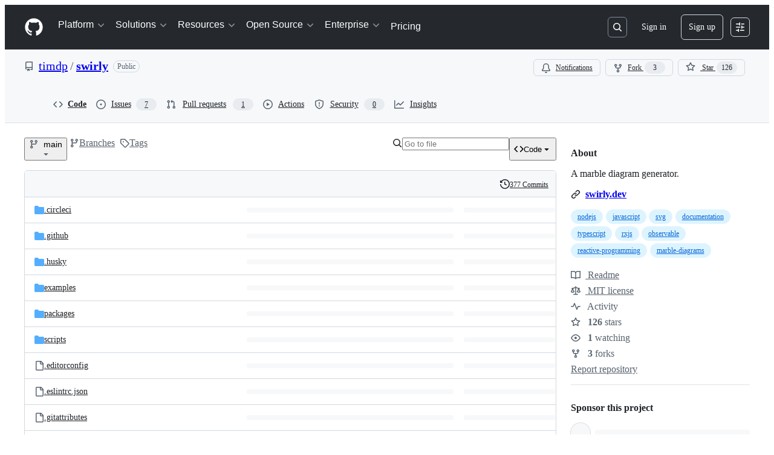

--- FILE ---
content_type: application/javascript
request_url: https://github.githubassets.com/assets/primer-react-aabfc3cd65e8.js?cache-bust=true&retry-attempt=1
body_size: 124348
content:
performance.mark("js-parse-end:primer-react-aabfc3cd65e8.js");
"use strict";(globalThis.webpackChunk_github_ui_github_ui=globalThis.webpackChunk_github_ui_github_ui||[]).push([[3088],{565:(e,r,o)=>{function t(e){return e.map(e=>e.includes(" ")?`"${e}"`:e).join(", ")}o.d(r,{A:()=>l}),o(62383),o(61669);let a={light:{colors:{canvasDefaultTransparent:"var(--bgColor-transparent, var(--color-canvas-default-transparent, rgba(255,255,255,0)))",pageHeaderBg:"var(--page-header-bgColor, var(--color-page-header-bg, #f6f8fa))",marketingIcon:{primary:"var(--color-marketing-icon-primary, #218bff)",secondary:"var(--color-marketing-icon-secondary, #54aeff)"},diffBlob:{addition:{numText:"var(--diffBlob-addition-fgColor-num, var(--color-diff-blob-addition-num-text, #1F2328))",fg:"var(--diffBlob-addition-fgColor-text, var(--color-diff-blob-addition-fg, #1F2328))",numBg:"var(--diffBlob-addition-bgColor-num, var(--color-diff-blob-addition-num-bg, #ccffd8))",lineBg:"var(--diffBlob-addition-bgColor-line, var(--color-diff-blob-addition-line-bg, #e6ffec))",wordBg:"var(--diffBlob-addition-bgColor-word, var(--color-diff-blob-addition-word-bg, #abf2bc))"},deletion:{numText:"var(--diffBlob-deletion-fgColor-num, var(--color-diff-blob-deletion-num-text, #1F2328))",fg:"var(--diffBlob-deletion-fgColor-text, var(--color-diff-blob-deletion-fg, #1F2328))",numBg:"var(--diffBlob-deletion-bgColor-num, var(--color-diff-blob-deletion-num-bg, #ffd7d5))",lineBg:"var(--diffBlob-deletion-bgColor-line, var(--color-diff-blob-deletion-line-bg, #ffebe9))",wordBg:"var(--diffBlob-deletion-bgColor-word, var(--color-diff-blob-deletion-word-bg, rgba(255,129,130,0.4)))"},hunk:{numBg:"var(--diffBlob-hunk-bgColor-num, var(--color-diff-blob-hunk-num-bg, rgba(84,174,255,0.4)))"},expander:{icon:"var(--diffBlob-expander-iconColor, var(--color-diff-blob-expander-icon, #656d76))"},selectedLineHighlightMixBlendMode:"var(--color-diff-blob-selected-line-highlight-mix-blend-mode, multiply)"},diffstat:{deletionBorder:"var(--color-diffstat-deletion-border, rgba(31,35,40,0.15))",additionBorder:"var(--color-diffstat-addition-border, rgba(31,35,40,0.15))",additionBg:"var(undefined, var(--color-diffstat-addition-bg, #1f883d))"},searchKeyword:{hl:"var(--highlight-neutral-bgColor, var(--color-search-keyword-hl, #fff8c5))"},prettylights:{syntax:{comment:"var(--color-prettylights-syntax-comment, #57606a)",constant:"var(--color-prettylights-syntax-constant, #0550ae)",entity:"var(--color-prettylights-syntax-entity, #6639ba)",storageModifierImport:"var(--color-prettylights-syntax-storage-modifier-import, #24292f)",entityTag:"var(--color-prettylights-syntax-entity-tag, #116329)",keyword:"var(--color-prettylights-syntax-keyword, #cf222e)",string:"var(--color-prettylights-syntax-string, #0a3069)",variable:"var(--color-prettylights-syntax-variable, #953800)",brackethighlighterUnmatched:"var(--color-prettylights-syntax-brackethighlighter-unmatched, #82071e)",invalidIllegalText:"var(--color-prettylights-syntax-invalid-illegal-text, #f6f8fa)",invalidIllegalBg:"var(--color-prettylights-syntax-invalid-illegal-bg, #82071e)",carriageReturnText:"var(--color-prettylights-syntax-carriage-return-text, #f6f8fa)",carriageReturnBg:"var(--color-prettylights-syntax-carriage-return-bg, #cf222e)",stringRegexp:"var(--color-prettylights-syntax-string-regexp, #116329)",markupList:"var(--color-prettylights-syntax-markup-list, #3b2300)",markupHeading:"var(--color-prettylights-syntax-markup-heading, #0550ae)",markupItalic:"var(--color-prettylights-syntax-markup-italic, #24292f)",markupBold:"var(--color-prettylights-syntax-markup-bold, #24292f)",markupDeletedText:"var(--color-prettylights-syntax-markup-deleted-text, #82071e)",markupDeletedBg:"var(--color-prettylights-syntax-markup-deleted-bg, #ffebe9)",markupInsertedText:"var(--color-prettylights-syntax-markup-inserted-text, #116329)",markupInsertedBg:"var(--color-prettylights-syntax-markup-inserted-bg, #dafbe1)",markupChangedText:"var(--color-prettylights-syntax-markup-changed-text, #953800)",markupChangedBg:"var(--color-prettylights-syntax-markup-changed-bg, #ffd8b5)",markupIgnoredText:"var(--color-prettylights-syntax-markup-ignored-text, #eaeef2)",markupIgnoredBg:"var(--color-prettylights-syntax-markup-ignored-bg, #0550ae)",metaDiffRange:"var(--color-prettylights-syntax-meta-diff-range, #8250df)",brackethighlighterAngle:"var(--color-prettylights-syntax-brackethighlighter-angle, #57606a)",sublimelinterGutterMark:"var(--color-prettylights-syntax-sublimelinter-gutter-mark, #8c959f)",constantOtherReferenceLink:"var(--color-prettylights-syntax-constant-other-reference-link, #0a3069)"}},codemirror:{text:"var(--codeMirror-fgColor, var(--color-codemirror-text, #1F2328))",bg:"var(--codeMirror-bgColor, var(--color-codemirror-bg, #ffffff))",guttersBg:"var(--codeMirror-gutters-bgColor, var(--color-codemirror-gutters-bg, #ffffff))",guttermarkerText:"var(--codeMirror-gutterMarker-fgColor-default, var(--color-codemirror-guttermarker-text, #ffffff))",guttermarkerSubtleText:"var(--codeMirror-gutterMarker-fgColor-muted, var(--color-codemirror-guttermarker-subtle-text, #6e7781))",linenumberText:"var(--codeMirror-lineNumber-fgColor, var(--color-codemirror-linenumber-text, #656d76))",cursor:"var(--codeMirror-cursor-fgColor, var(--color-codemirror-cursor, #1F2328))",selectionBg:"var(--codeMirror-selection-bgColor, var(--color-codemirror-selection-bg, rgba(84,174,255,0.4)))",activelineBg:"var(--codeMirror-activeline-bgColor, var(--color-codemirror-activeline-bg, rgba(234,238,242,0.5)))",matchingbracketText:"var(--codeMirror-matchingBracket-fgColor, var(--color-codemirror-matchingbracket-text, #1F2328))",linesBg:"var(--codeMirror-lines-bgColor, var(--color-codemirror-lines-bg, #ffffff))",syntax:{comment:"var(--codeMirror-syntax-fgColor-comment, var(--color-codemirror-syntax-comment, #24292f))",constant:"var(--codeMirror-syntax-fgColor-constant, var(--color-codemirror-syntax-constant, #0550ae))",entity:"var(--codeMirror-syntax-fgColor-entity, var(--color-codemirror-syntax-entity, #8250df))",keyword:"var(--codeMirror-syntax-fgColor-keyword, var(--color-codemirror-syntax-keyword, #cf222e))",storage:"var(--codeMirror-syntax-fgColor-storage, var(--color-codemirror-syntax-storage, #cf222e))",string:"var(--codeMirror-syntax-fgColor-string, var(--color-codemirror-syntax-string, #0a3069))",support:"var(--codeMirror-syntax-fgColor-support, var(--color-codemirror-syntax-support, #0550ae))",variable:"var(--codeMirror-syntax-fgColor-variable, var(--color-codemirror-syntax-variable, #953800))"}},checks:{bg:"var(--color-checks-bg, #24292f)",runBorderWidth:"var(--color-checks-run-border-width, 0px)",containerBorderWidth:"var(--color-checks-container-border-width, 0px)",textPrimary:"var(--color-checks-text-primary, #f6f8fa)",textSecondary:"var(--color-checks-text-secondary, #8c959f)",textLink:"var(--color-checks-text-link, #54aeff)",btnIcon:"var(--color-checks-btn-icon, #afb8c1)",btnHoverIcon:"var(--color-checks-btn-hover-icon, #f6f8fa)",btnHoverBg:"var(--color-checks-btn-hover-bg, rgba(255,255,255,0.125))",inputText:"var(--color-checks-input-text, #eaeef2)",inputPlaceholderText:"var(--color-checks-input-placeholder-text, #8c959f)",inputFocusText:"var(--color-checks-input-focus-text, #8c959f)",inputBg:"var(--color-checks-input-bg, #32383f)",inputShadow:"var(--color-checks-input-shadow, none)",donutError:"var(--color-checks-donut-error, #fa4549)",donutPending:"var(--color-checks-donut-pending, #bf8700)",donutSuccess:"var(--color-checks-donut-success, #1f883d)",donutNeutral:"var(--color-checks-donut-neutral, #afb8c1)",dropdownText:"var(--color-checks-dropdown-text, #afb8c1)",dropdownBg:"var(--color-checks-dropdown-bg, #32383f)",dropdownBorder:"var(--color-checks-dropdown-border, #424a53)",dropdownShadow:"var(--color-checks-dropdown-shadow, rgba(31,35,40,0.3))",dropdownHoverText:"var(--color-checks-dropdown-hover-text, #f6f8fa)",dropdownHoverBg:"var(--color-checks-dropdown-hover-bg, #424a53)",dropdownBtnHoverText:"var(--color-checks-dropdown-btn-hover-text, #f6f8fa)",dropdownBtnHoverBg:"var(--color-checks-dropdown-btn-hover-bg, #32383f)",scrollbarThumbBg:"var(--color-checks-scrollbar-thumb-bg, #57606a)",headerLabelText:"var(--color-checks-header-label-text, #d0d7de)",headerLabelOpenText:"var(--color-checks-header-label-open-text, #f6f8fa)",headerBorder:"var(--color-checks-header-border, #32383f)",headerIcon:"var(--color-checks-header-icon, #8c959f)",lineText:"var(--color-checks-line-text, #d0d7de)",lineNumText:"var(--color-checks-line-num-text, rgba(140,149,159,0.75))",lineTimestampText:"var(--color-checks-line-timestamp-text, #8c959f)",lineHoverBg:"var(--color-checks-line-hover-bg, #32383f)",lineSelectedBg:"var(--color-checks-line-selected-bg, rgba(33,139,255,0.15))",lineSelectedNumText:"var(--color-checks-line-selected-num-text, #54aeff)",lineDtFmText:"var(--color-checks-line-dt-fm-text, #24292f)",lineDtFmBg:"var(--color-checks-line-dt-fm-bg, #9a6700)",gateBg:"var(--color-checks-gate-bg, rgba(125,78,0,0.15))",gateText:"var(--color-checks-gate-text, #d0d7de)",gateWaitingText:"var(--color-checks-gate-waiting-text, #d4a72c)",stepHeaderOpenBg:"var(--color-checks-step-header-open-bg, #32383f)",stepErrorText:"var(--color-checks-step-error-text, #ff8182)",stepWarningText:"var(--color-checks-step-warning-text, #d4a72c)",loglineText:"var(--color-checks-logline-text, #8c959f)",loglineNumText:"var(--color-checks-logline-num-text, rgba(140,149,159,0.75))",loglineDebugText:"var(--color-checks-logline-debug-text, #c297ff)",loglineErrorText:"var(--color-checks-logline-error-text, #d0d7de)",loglineErrorNumText:"var(--color-checks-logline-error-num-text, #ff8182)",loglineErrorBg:"var(--color-checks-logline-error-bg, rgba(164,14,38,0.15))",loglineWarningText:"var(--color-checks-logline-warning-text, #d0d7de)",loglineWarningNumText:"var(--color-checks-logline-warning-num-text, #d4a72c)",loglineWarningBg:"var(--color-checks-logline-warning-bg, rgba(125,78,0,0.15))",loglineCommandText:"var(--color-checks-logline-command-text, #54aeff)",loglineSectionText:"var(--color-checks-logline-section-text, #4ac26b)",ansi:{black:"var(--color-checks-ansi-black, #24292f)",blackBright:"var(--color-checks-ansi-black-bright, #32383f)",white:"var(--color-checks-ansi-white, #d0d7de)",whiteBright:"var(--color-checks-ansi-white-bright, #d0d7de)",gray:"var(--color-checks-ansi-gray, #8c959f)",red:"var(--color-checks-ansi-red, #ff8182)",redBright:"var(--color-checks-ansi-red-bright, #ffaba8)",green:"var(--color-checks-ansi-green, #4ac26b)",greenBright:"var(--color-checks-ansi-green-bright, #6fdd8b)",yellow:"var(--color-checks-ansi-yellow, #d4a72c)",yellowBright:"var(--color-checks-ansi-yellow-bright, #eac54f)",blue:"var(--color-checks-ansi-blue, #54aeff)",blueBright:"var(--color-checks-ansi-blue-bright, #80ccff)",magenta:"var(--color-checks-ansi-magenta, #c297ff)",magentaBright:"var(--color-checks-ansi-magenta-bright, #d8b9ff)",cyan:"var(--color-checks-ansi-cyan, #76e3ea)",cyanBright:"var(--color-checks-ansi-cyan-bright, #b3f0ff)"}},project:{headerBg:"var(--color-project-header-bg, #24292f)",sidebarBg:"var(--color-project-sidebar-bg, #ffffff)",gradientIn:"var(--color-project-gradient-in, #ffffff)",gradientOut:"var(--color-project-gradient-out, rgba(255,255,255,0))"},mktg:{btn:{bg:"var(--color-mktg-btn-bg, #1b1f23))"}},control:{borderColor:{emphasis:"var(--control-borderColor-emphasis, var(--color-control-border-color-emphasis, #858F99))"}},avatar:{bg:"var(--avatar-bgColor, var(--color-avatar-bg, #ffffff))",border:"var(--avatar-borderColor, var(--color-avatar-border, rgba(31,35,40,0.15)))",stackFade:"var(--avatarStack-fade-bgColor-default, var(--color-avatar-stack-fade, #afb8c1))",stackFadeMore:"var(--avatarStack-fade-bgColor-muted, var(--color-avatar-stack-fade-more, #d0d7de))"},topicTag:{border:"var(--topicTag-borderColor, var(--color-topic-tag-border, transparent))"},counter:{border:"var(--counter-borderColor, var(--color-counter-border, transparent))"},selectMenu:{backdropBorder:"var(--selectMenu-borderColor, var(--color-select-menu-backdrop-border, transparent))",tapHighlight:"var(--control-bgColor-active, var(--color-select-menu-tap-highlight, rgba(175,184,193,0.5)))",tapFocusBg:"var(--selectMenu-bgColor-active, var(--color-select-menu-tap-focus-bg, #b6e3ff))"},overlay:{backdrop:"var(--overlay-backdrop-bgColor, var(--color-overlay-backdrop, rgba(140,149,159,0.2)))"},header:{text:"var(--header-fgColor-default, var(--color-header-text, rgba(255,255,255,0.7)))",bg:"var(--header-bgColor, var(--color-header-bg, #24292f))",divider:"var(--header-borderColor-divider, var(--color-header-divider, #57606a))",logo:"var(--header-fgColor-logo, var(--color-header-logo, #ffffff))"},headerSearch:{bg:"var(--headerSearch-bgColor, var(--color-header-search-bg, #24292f))",border:"var(--headerSearch-borderColor, var(--color-header-search-border, #57606a))"},sidenav:{selectedBg:"var(--sideNav-bgColor-selected, var(--color-sidenav-selected-bg, #ffffff))"},menu:{bgActive:"var(--menu-bgColor-active, var(--color-menu-bg-active, transparent))"},input:{disabledBg:"var(--control-bgColor-disabled, var(--color-input-disabled-bg, rgba(175,184,193,0.2)))"},timeline:{badgeBg:"var(--timelineBadge-bgColor, var(--color-timeline-badge-bg, #eaeef2))"},ansi:{black:"var(--color-ansi-black, #24292f)",blackBright:"var(--color-ansi-black-bright, #57606a)",white:"var(--color-ansi-white, #6e7781)",whiteBright:"var(--color-ansi-white-bright, #8c959f)",gray:"var(--color-ansi-gray, #6e7781)",red:"var(--color-ansi-red, #cf222e)",redBright:"var(--color-ansi-red-bright, #a40e26)",green:"var(--color-ansi-green, #116329)",greenBright:"var(--color-ansi-green-bright, #1a7f37)",yellow:"var(--color-ansi-yellow, #4d2d00)",yellowBright:"var(--color-ansi-yellow-bright, #633c01)",blue:"var(--color-ansi-blue, #0969da)",blueBright:"var(--color-ansi-blue-bright, #218bff)",magenta:"var(--color-ansi-magenta, #8250df)",magentaBright:"var(--color-ansi-magenta-bright, #a475f9)",cyan:"var(--color-ansi-cyan, #1b7c83)",cyanBright:"var(--color-ansi-cyan-bright, #3192aa)"},btn:{text:"var(--button-default-fgColor-rest, var(--color-btn-text, #24292f))",bg:"var(--button-default-bgColor-rest, var(--color-btn-bg, #f6f8fa))",border:"var(--button-default-borderColor-rest, var(--color-btn-border, rgba(31,35,40,0.15)))",hoverBg:"var(--button-default-bgColor-hover, var(--color-btn-hover-bg, #f3f4f6))",hoverBorder:"var(--button-default-borderColor-hover, var(--color-btn-hover-border, rgba(31,35,40,0.15)))",activeBg:"var(--button-default-bgColor-active, var(--color-btn-active-bg, hsla(220,14%,93%,1)))",activeBorder:"var(--button-default-borderColor-active, var(--color-btn-active-border, rgba(31,35,40,0.15)))",selectedBg:"var(--button-default-bgColor-selected, var(--color-btn-selected-bg, hsla(220,14%,94%,1)))",counterBg:"var(--buttonCounter-default-bgColor-rest, var(--color-btn-counter-bg, rgba(31,35,40,0.08)))",primary:{text:"var(--button-primary-fgColor-rest, var(--color-btn-primary-text, #ffffff))",bg:"var(--button-primary-bgColor-rest, var(--color-btn-primary-bg, #1f883d))",border:"var(--button-primary-borderColor-rest, var(--color-btn-primary-border, rgba(31,35,40,0.15)))",hoverBg:"var(--button-primary-bgColor-hover, var(--color-btn-primary-hover-bg, #1a7f37))",hoverBorder:"var(--button-primary-borderColor-hover, var(--color-btn-primary-hover-border, rgba(31,35,40,0.15)))",selectedBg:"var(--button-primary-bgColor-active, var(--color-btn-primary-selected-bg, hsla(137,66%,28%,1)))",disabledText:"var(--button-primary-fgColor-disabled, var(--color-btn-primary-disabled-text, rgba(255,255,255,0.8)))",disabledBg:"var(--button-primary-bgColor-disabled, var(--color-btn-primary-disabled-bg, #94d3a2))",disabledBorder:"var(--button-primary-borderColor-disabled, var(--color-btn-primary-disabled-border, rgba(31,35,40,0.15)))",icon:"var(--button-primary-iconColor-rest, var(--color-btn-primary-icon, rgba(255,255,255,0.8)))",counterBg:"var(--buttonCounter-primary-bgColor-rest, var(--color-btn-primary-counter-bg, rgba(0,45,17,0.2)))"},outline:{text:"var(--button-outline-fgColor-rest, var(--color-btn-outline-text, #0969da))",hoverText:"var(--button-outline-fgColor-hover, var(--color-btn-outline-hover-text, #ffffff))",hoverBg:"var(--button-outline-bgColor-hover, var(--color-btn-outline-hover-bg, #0969da))",hoverBorder:"var(--button-outline-borderColor-hover, var(--color-btn-outline-hover-border, rgba(31,35,40,0.15)))",hoverCounterBg:"var(--buttonCounter-outline-bgColor-hover, var(--color-btn-outline-hover-counter-bg, rgba(255,255,255,0.2)))",selectedText:"var(--button-outline-fgColor-active, var(--color-btn-outline-selected-text, #ffffff))",selectedBg:"var(--button-outline-bgColor-active, var(--color-btn-outline-selected-bg, hsla(212,92%,42%,1)))",selectedBorder:"var(--button-outline-borderColor-active, var(--color-btn-outline-selected-border, rgba(31,35,40,0.15)))",disabledText:"var(--button-outline-fgColor-disabled, var(--color-btn-outline-disabled-text, rgba(9,105,218,0.5)))",disabledBg:"var(--button-outline-bgColor-disabled, var(--color-btn-outline-disabled-bg, #f6f8fa))",disabledCounterBg:"var(--buttonCounter-outline-bgColor-disabled, var(--color-btn-outline-disabled-counter-bg, rgba(9,105,218,0.05)))",counterBg:"var(--buttonCounter-outline-bgColor-rest, var(--color-btn-outline-counter-bg, #0969da1a))",counterFg:"var(--buttonCounter-outline-fgColor-rest, var(--color-btn-outline-counter-fg, #0550ae))",hoverCounterFg:"var(--buttonCounter-outline-fgColor-hover, var(--color-btn-outline-hover-counter-fg, #ffffff))",disabledCounterFg:"var(--buttonCounter-outline-fgColor-disabled, var(--color-btn-outline-disabled-counter-fg, rgba(9,105,218,0.5)))"},danger:{text:"var(--button-danger-fgColor-rest, var(--color-btn-danger-text, #cf222e))",hoverText:"var(--button-danger-fgColor-hover, var(--color-btn-danger-hover-text, #ffffff))",hoverBg:"var(--button-danger-bgColor-hover, var(--color-btn-danger-hover-bg, #a40e26))",hoverBorder:"var(--button-danger-borderColor-hover, var(--color-btn-danger-hover-border, rgba(31,35,40,0.15)))",hoverCounterBg:"var(--buttonCounter-danger-bgColor-hover, var(--color-btn-danger-hover-counter-bg, rgba(255,255,255,0.2)))",selectedText:"var(--button-danger-fgColor-active, var(--color-btn-danger-selected-text, #ffffff))",selectedBg:"var(--button-danger-bgColor-active, var(--color-btn-danger-selected-bg, hsla(356,72%,44%,1)))",selectedBorder:"var(--button-danger-borderColor-active, var(--color-btn-danger-selected-border, rgba(31,35,40,0.15)))",disabledText:"var(--button-danger-fgColor-disabled, var(--color-btn-danger-disabled-text, rgba(207,34,46,0.5)))",disabledBg:"var(--button-danger-bgColor-disabled, var(--color-btn-danger-disabled-bg, #f6f8fa))",disabledCounterBg:"var(--buttonCounter-danger-bgColor-disabled, var(--color-btn-danger-disabled-counter-bg, rgba(207,34,46,0.05)))",counterBg:"var(--buttonCounter-danger-bgColor-rest, var(--color-btn-danger-counter-bg, rgba(207,34,46,0.1)))",icon:"var(--button-danger-iconColor-rest, var(--color-btn-danger-icon, #cf222e))",hoverIcon:"var(--button-danger-iconColor-hover, var(--color-btn-danger-hover-icon, #ffffff))",counterFg:"var(--buttonCounter-danger-fgColor-rest, var(--color-btn-danger-counter-fg, #a40e26))",hoverCounterFg:"var(--buttonCounter-danger-fgColor-hover, var(--color-btn-danger-hover-counter-fg, #ffffff))",disabledCounterFg:"var(--buttonCounter-danger-fgColor-disabled, var(--color-btn-danger-disabled-counter-fg, rgba(207,34,46,0.5)))"},inactive:{bg:"var(--button-inactive-bgColor-rest, var(--color-btn-inactive-bg, #eaeef2))",text:"var(--button-inactive-fgColor-rest, var(--color-btn-inactive-text, #57606a))"}},underlinenav:{icon:"var(--underlineNav-iconColor-rest, var(--color-underlinenav-icon, #6e7781))",borderHover:"var(--underlineNav-borderColor-hover, var(--color-underlinenav-border-hover, rgba(175,184,193,0.2)))"},actionListItem:{inlineDivider:"var(--borderColor-muted, var(--color-action-list-item-inline-divider, rgba(208,215,222,0.48)))",default:{hoverBg:"var(--control-transparent-bgColor-hover, var(--color-action-list-item-default-hover-bg, rgba(208,215,222,0.32)))",hoverBorder:"var(--control-transparent-borderColor-hover, var(--color-action-list-item-default-hover-border, transparent))",activeBg:"var(--control-transparent-bgColor-active, var(--color-action-list-item-default-active-bg, rgba(208,215,222,0.48)))",activeBorder:"var(--control-transparent-borderColor-active, var(--color-action-list-item-default-active-border, transparent))",selectedBg:"var(--control-transparent-bgColor-selected, var(--color-action-list-item-default-selected-bg, rgba(208,215,222,0.24)))"},danger:{hoverBg:"var(--control-danger-bgColor-hover, var(--color-action-list-item-default-danger-hover-bg, rgba(255,235,233,0.64)))",activeBg:"var(--control-danger-bgColor-active, var(--color-action-list-item-default-danger-active-bg, #ffebe9))",hoverText:"var(--control-danger-fgColor-hover, var(--color-action-list-item-default-danger-hover-text, #d1242f))"}},switchTrack:{bg:"var(--controlTrack-bgColor-rest, var(--color-switch-track-bg, #eaeef2))",hoverBg:"var(--controlTrack-bgColor-hover, var(--color-switch-track-hover-bg, hsla(210,24%,90%,1)))",activeBg:"var(--controlTrack-bgColor-active, var(--color-switch-track-active-bg, hsla(210,24%,88%,1)))",disabledBg:"var(--controlTrack-bgColor-disabled, var(--color-switch-track-disabled-bg, #8c959f))",fg:"var(--controlTrack-fgColor-rest, var(--color-switch-track-fg, #656d76))",disabledFg:"var(--controlTrack-fgColor-disabled, var(--color-switch-track-disabled-fg, #ffffff))",border:"var(--controlTrack-borderColor-rest, var(--color-switch-track-border, transparent))",checked:{bg:"var(--control-checked-bgColor-rest, var(--color-switch-track-checked-bg, #0969da))",hoverBg:"var(--control-checked-bgColor-hover, var(--color-switch-track-checked-hover-bg, #0860CA))",activeBg:"var(--control-checked-bgColor-active, var(--color-switch-track-checked-active-bg, #0757BA))",fg:"var(--control-checked-fgColor-rest, var(--color-switch-track-checked-fg, #ffffff))",disabledFg:"var(--control-checked-fgColor-disabled, var(--color-switch-track-checked-disabled-fg, #ffffff))",border:"var(--borderColor-transparent, var(--color-switch-track-checked-border, transparent))"}},switchKnob:{bg:"var(--controlKnob-bgColor-rest, var(--color-switch-knob-bg, #ffffff))",disabledBg:"var(--controlKnob-bgColor-disabled, var(--color-switch-knob-disabled-bg, #f6f8fa))",border:"var(--controlKnob-borderColor-rest, var(--color-switch-knob-border, #858F99))",checked:{bg:"var(--controlKnob-bgColor-checked, var(--color-switch-knob-checked-bg, #ffffff))",disabledBg:"var(--controlKnob-bgColor-disabled, var(--color-switch-knob-checked-disabled-bg, #f6f8fa))",border:"var(--controlKnob-borderColor-checked, var(--color-switch-knob-checked-border, #0969da))"}},segmentedControl:{bg:"var(--controlTrack-bgColor-rest, var(--color-segmented-control-bg, #eaeef2))",button:{bg:"var(--controlKnob-bgColor-rest, var(--color-segmented-control-button-bg, #ffffff))",hover:{bg:"var(--controlTrack-bgColor-hover, var(--color-segmented-control-button-hover-bg, rgba(175,184,193,0.2)))"},active:{bg:"var(--controlTrack-bgColor-active, var(--color-segmented-control-button-hover-active-bg, rgba(175,184,193,0.4)))"},selected:{border:"var(--controlKnob-borderColor-rest, var(--color-segmented-control-button-hover-active-selected-border, #8c959f))"}}},treeViewItem:{chevron:{hoverBg:"var(--control-transparent-bgColor-hover, var(--color-tree-view-item-chevron-hover-bg, rgba(208,215,222,0.32)))"},directory:{fill:"var(--treeViewItem-leadingVisual-iconColor-rest, var(--color-tree-view-item-chevron-directory-fill, #54aeff))"}},fg:{default:"var(--fgColor-default, var(--color-fg-default, #1F2328))",muted:"var(--fgColor-muted, var(--color-fg-muted, #656d76))",subtle:"var(--fgColor-muted, var(--color-fg-subtle, #6e7781))",onEmphasis:"var(--fgColor-onEmphasis, var(--color-fg-on-emphasis, #ffffff))"},canvas:{default:"var(--bgColor-default, var(--color-canvas-default, #ffffff))",overlay:"var(--overlay-bgColor, var(--color-canvas-overlay, #ffffff))",inset:"var(--bgColor-inset, var(--color-canvas-inset, #f6f8fa))",subtle:"var(--bgColor-muted, var(--color-canvas-subtle, #f6f8fa))"},border:{default:"var(--borderColor-default, var(--color-border-default, #d0d7de))",muted:"var(--borderColor-muted, var(--color-border-muted, hsla(210,18%,87%,1)))",subtle:"var(--borderColor-muted, var(--color-border-subtle, rgba(31,35,40,0.15)))"},neutral:{emphasisPlus:"var(--bgColor-emphasis, var(--color-neutral-emphasis-plus, #24292f))",emphasis:"var(--bgColor-neutral-emphasis, var(--color-neutral-emphasis, #6e7781))",muted:"var(--bgColor-neutral-muted, var(--color-neutral-muted, rgba(175,184,193,0.2)))",subtle:"var(--bgColor-neutral-muted, var(--color-neutral-subtle, rgba(234,238,242,0.5)))"},accent:{fg:"var(--fgColor-accent, var(--color-accent-fg, #0969da))",emphasis:"var(--bgColor-accent-emphasis, var(--color-accent-emphasis, #0969da))",muted:"var(--borderColor-accent-muted, var(--color-accent-muted, rgba(84,174,255,0.4)))",subtle:"var(--bgColor-accent-muted, var(--color-accent-subtle, #ddf4ff))"},success:{fg:"var(--fgColor-success, var(--color-success-fg, #1a7f37))",emphasis:"var(--bgColor-success-emphasis, var(--color-success-emphasis, #1f883d))",muted:"var(--borderColor-success-muted, var(--color-success-muted, rgba(74,194,107,0.4)))",subtle:"var(--bgColor-success-muted, var(--color-success-subtle, #dafbe1))"},attention:{fg:"var(--fgColor-attention, var(--color-attention-fg, #9a6700))",emphasis:"var(--bgColor-attention-emphasis, var(--color-attention-emphasis, #9a6700))",muted:"var(--borderColor-attention-muted, var(--color-attention-muted, rgba(212,167,44,0.4)))",subtle:"var(--bgColor-attention-muted, var(--color-attention-subtle, #fff8c5))"},severe:{fg:"var(--fgColor-severe, var(--color-severe-fg, #bc4c00))",emphasis:"var(--bgColor-severe-emphasis, var(--color-severe-emphasis, #bc4c00))",muted:"var(--borderColor-severe-muted, var(--color-severe-muted, rgba(251,143,68,0.4)))",subtle:"var(--bgColor-severe-muted, var(--color-severe-subtle, #fff1e5))"},danger:{fg:"var(--fgColor-danger, var(--color-danger-fg, #d1242f))",emphasis:"var(--borderColor-danger-emphasis, var(--color-danger-emphasis, #cf222e))",muted:"var(--borderColor-danger-muted, var(--color-danger-muted, rgba(255,129,130,0.4)))",subtle:"var(--bgColor-danger-muted, var(--color-danger-subtle, #ffebe9))"},open:{fg:"var(--fgColor-open, var(--color-open-fg, #1a7f37))",emphasis:"var(--bgColor-open-emphasis, var(--color-open-emphasis, #1f883d))",muted:"var(--borderColor-open-muted, var(--color-open-muted, rgba(74,194,107,0.4)))",subtle:"var(--bgColor-open-muted, var(--color-open-subtle, #dafbe1))"},closed:{fg:"var(--fgColor-closed, var(--color-closed-fg, #d1242f))",emphasis:"var(--bgColor-closed-emphasis, var(--color-closed-emphasis, #cf222e))",muted:"var(--borderColor-closed-muted, var(--color-closed-muted, rgba(255,129,130,0.4)))",subtle:"var(--bgColor-closed-muted, var(--color-closed-subtle, #ffebe9))"},done:{fg:"var(--fgColor-done, var(--color-done-fg, #8250df))",emphasis:"var(--bgColor-done-emphasis, var(--color-done-emphasis, #8250df))",muted:"var(--borderColor-done-muted, var(--color-done-muted, rgba(194,151,255,0.4)))",subtle:"var(--bgColor-done-muted, var(--color-done-subtle, #fbefff))"},sponsors:{fg:"var(--fgColor-sponsors, var(--color-sponsors-fg, #bf3989))",emphasis:"var(--bgColor-sponsors-emphasis, var(--color-sponsors-emphasis, #bf3989))",muted:"var(--borderColor-sponsors-muted, var(--color-sponsors-muted, rgba(255,128,200,0.4)))",subtle:"var(--bgColor-sponsors-muted, var(--color-sponsors-subtle, #ffeff7))"},primer:{fg:{disabled:"var(--fgColor-disabled, var(--color-primer-fg-disabled, #8c959f))"},canvas:{backdrop:"var(--overlay-backdrop-bgColor, var(--color-primer-fg-canvas-backdrop, rgba(31,35,40,0.5)))",sticky:"var(--color-primer-canvas-sticky, rgba(255,255,255,0.95))"},border:{active:"var(--underlineNav-borderColor-active, var(--color-primer-border-active, #fd8c73))",contrast:"var(--borderColor-muted, var(--color-primer-border-contrast, rgba(31,35,40,0.1)))"}}},shadows:{mktg:{btn:{shadow:{outline:"var(--color-mktg-btn-shadow-outline, rgb(0 0 0 / 15%) 0 0 0 1px inset))",focus:"var(--color-mktg-btn-shadow-focus, rgb(0 0 0 / 15%) 0 0 0 4px))",hover:"var(--color-mktg-btn-shadow-hover, 0 3px 2px rgba(0, 0, 0, 0.07), 0 7px 5px rgba(0, 0, 0, 0.04), 0 12px 10px rgba(0, 0, 0, 0.03), 0 22px 18px rgba(0, 0, 0, 0.03), 0 42px 33px rgba(0, 0, 0, 0.02), 0 100px 80px rgba(0, 0, 0, 0.02)))",hoverMuted:"var(--color-mktg-btn-shadow-hover-muted, rgb(0 0 0 / 70%) 0 0 0 2px inset))"}}},avatar:{childShadow:"var(--avatar-shadow, var(--color-avatar-child-shadow, 0 0 0 2px rgba(255,255,255,0.8)))"},overlay:{shadow:"var(--shadow-floating-small, var(--color-overlay-shadow, 0 1px 3px rgba(31,35,40,0.12), 0 8px 24px rgba(66,74,83,0.12)))"},btn:{shadow:"var(--button-default-shadow-resting, var(--color-btn-shadow, 0 1px 0 rgba(31,35,40,0.04)))",insetShadow:"var(--button-default-shadow-inset, var(--color-btn-inset-shadow, inset 0 1px 0 rgba(255,255,255,0.25)))",primary:{shadow:"var(--shadow-resting-small, var(--color-btn-primary-shadow, 0 1px 0 rgba(31,35,40,0.1)))",insetShadow:"var(--shadow-highlight, var(--color-btn-primary-inset-shadow, inset 0 1px 0 rgba(255,255,255,0.03)))",selectedShadow:"var(--button-primary-shadow-selected, var(--color-btn-primary-selected-shadow, inset 0 1px 0 rgba(0,45,17,0.2)))"},outline:{hoverShadow:"var(--shadow-resting-small, var(--color-btn-outline-hover-shadow, 0 1px 0 rgba(31,35,40,0.1)))",hoverInsetShadow:"var(--shadow-highlight, var(--color-btn-outline-hover-inset-shadow, inset 0 1px 0 rgba(255,255,255,0.03)))",selectedShadow:"var(--button-outline-shadow-selected, var(--color-btn-outline-selected-shadow, inset 0 1px 0 rgba(0,33,85,0.2)))"},danger:{hoverShadow:"var(--shadow-resting-small, var(--color-btn-danger-hover-shadow, 0 1px 0 rgba(31,35,40,0.1)))",hoverInsetShadow:"var(--shadow-highlight, var(--color-btn-danger-hover-inset-shadow, inset 0 1px 0 rgba(255,255,255,0.03)))",selectedShadow:"var(--button-danger-shadow-selected, var(--color-btn-danger-selected-shadow, inset 0 1px 0 rgba(76,0,20,0.2)))"}},shadow:{small:"var(--shadow-resting-small, var(--color-shadow-small, 0 1px 0 rgba(31,35,40,0.04)))",medium:"var(--shadow-resting-medium, var(--color-shadow-medium, 0 3px 6px rgba(140,149,159,0.15)))",large:"var(--shadow-floating-large, var(--color-shadow-large, 0 8px 24px rgba(140,149,159,0.2)))",extraLarge:"var(--shadow-floating-xlarge, var(--color-shadow-extra-large, 0 12px 28px rgba(140,149,159,0.3)))"},primer:{shadow:{highlight:"var(--shadow-highlight, var(--color-primer-shadow-highlight, inset 0 1px 0 rgba(255,255,255,0.25)))",inset:"var(--shadow-inset, var(--color-primer-shadow-inset, inset 0 1px 0 rgba(208,215,222,0.2)))"}}}},light_high_contrast:{colors:{canvasDefaultTransparent:"var(--bgColor-transparent, var(--color-canvas-default-transparent, rgba(255,255,255,0)))",pageHeaderBg:"var(--page-header-bgColor, var(--color-page-header-bg, #ffffff))",marketingIcon:{primary:"var(--color-marketing-icon-primary, #1168e3)",secondary:"var(--color-marketing-icon-secondary, #368cf9)"},diffBlob:{addition:{numText:"var(--diffBlob-addition-fgColor-num, var(--color-diff-blob-addition-num-text, #0e1116))",fg:"var(--diffBlob-addition-fgColor-text, var(--color-diff-blob-addition-fg, #ffffff))",numBg:"var(--diffBlob-addition-bgColor-num, var(--color-diff-blob-addition-num-bg, #ccffd8))",lineBg:"var(--diffBlob-addition-bgColor-line, var(--color-diff-blob-addition-line-bg, #e6ffec))",wordBg:"var(--diffBlob-addition-bgColor-word, var(--color-diff-blob-addition-word-bg, #055d20))"},deletion:{numText:"var(--diffBlob-deletion-fgColor-num, var(--color-diff-blob-deletion-num-text, #0e1116))",fg:"var(--diffBlob-deletion-fgColor-text, var(--color-diff-blob-deletion-fg, #ffffff))",numBg:"var(--diffBlob-deletion-bgColor-num, var(--color-diff-blob-deletion-num-bg, #ffd7d5))",lineBg:"var(--diffBlob-deletion-bgColor-line, var(--color-diff-blob-deletion-line-bg, #fff0ee))",wordBg:"var(--diffBlob-deletion-bgColor-word, var(--color-diff-blob-deletion-word-bg, #a0111f))"},hunk:{numBg:"var(--diffBlob-hunk-bgColor-num, var(--color-diff-blob-hunk-num-bg, #9cd7ff))"},expander:{icon:"var(--diffBlob-expander-iconColor, var(--color-diff-blob-expander-icon, #0e1116))"},selectedLineHighlightMixBlendMode:"var(--color-diff-blob-selected-line-highlight-mix-blend-mode, multiply)"},diffstat:{deletionBorder:"var(--color-diffstat-deletion-border, rgba(1,4,9,0.8))",additionBorder:"var(--color-diffstat-addition-border, rgba(1,4,9,0.8))",additionBg:"var(undefined, var(--color-diffstat-addition-bg, #055d20))"},searchKeyword:{hl:"var(--highlight-neutral-bgColor, var(--color-search-keyword-hl, #fcf7be))"},prettylights:{syntax:{comment:"var(--color-prettylights-syntax-comment, #4b535d)",constant:"var(--color-prettylights-syntax-constant, #023b95)",entity:"var(--color-prettylights-syntax-entity, #512598)",storageModifierImport:"var(--color-prettylights-syntax-storage-modifier-import, #0e1116)",entityTag:"var(--color-prettylights-syntax-entity-tag, #024c1a)",keyword:"var(--color-prettylights-syntax-keyword, #a0111f)",string:"var(--color-prettylights-syntax-string, #032563)",variable:"var(--color-prettylights-syntax-variable, #702c00)",brackethighlighterUnmatched:"var(--color-prettylights-syntax-brackethighlighter-unmatched, #6e011a)",invalidIllegalText:"var(--color-prettylights-syntax-invalid-illegal-text, #ffffff)",invalidIllegalBg:"var(--color-prettylights-syntax-invalid-illegal-bg, #6e011a)",carriageReturnText:"var(--color-prettylights-syntax-carriage-return-text, #ffffff)",carriageReturnBg:"var(--color-prettylights-syntax-carriage-return-bg, #a0111f)",stringRegexp:"var(--color-prettylights-syntax-string-regexp, #024c1a)",markupList:"var(--color-prettylights-syntax-markup-list, #2e1800)",markupHeading:"var(--color-prettylights-syntax-markup-heading, #023b95)",markupItalic:"var(--color-prettylights-syntax-markup-italic, #0e1116)",markupBold:"var(--color-prettylights-syntax-markup-bold, #0e1116)",markupDeletedText:"var(--color-prettylights-syntax-markup-deleted-text, #6e011a)",markupDeletedBg:"var(--color-prettylights-syntax-markup-deleted-bg, #fff0ee)",markupInsertedText:"var(--color-prettylights-syntax-markup-inserted-text, #024c1a)",markupInsertedBg:"var(--color-prettylights-syntax-markup-inserted-bg, #d2fedb)",markupChangedText:"var(--color-prettylights-syntax-markup-changed-text, #702c00)",markupChangedBg:"var(--color-prettylights-syntax-markup-changed-bg, #ffc67b)",markupIgnoredText:"var(--color-prettylights-syntax-markup-ignored-text, #e7ecf0)",markupIgnoredBg:"var(--color-prettylights-syntax-markup-ignored-bg, #023b95)",metaDiffRange:"var(--color-prettylights-syntax-meta-diff-range, #622cbc)",brackethighlighterAngle:"var(--color-prettylights-syntax-brackethighlighter-angle, #4b535d)",sublimelinterGutterMark:"var(--color-prettylights-syntax-sublimelinter-gutter-mark, #88929d)",constantOtherReferenceLink:"var(--color-prettylights-syntax-constant-other-reference-link, #032563)"}},codemirror:{text:"var(--codeMirror-fgColor, var(--color-codemirror-text, #0e1116))",bg:"var(--codeMirror-bgColor, var(--color-codemirror-bg, #ffffff))",guttersBg:"var(--codeMirror-gutters-bgColor, var(--color-codemirror-gutters-bg, #ffffff))",guttermarkerText:"var(--codeMirror-gutterMarker-fgColor-default, var(--color-codemirror-guttermarker-text, #ffffff))",guttermarkerSubtleText:"var(--codeMirror-gutterMarker-fgColor-muted, var(--color-codemirror-guttermarker-subtle-text, #66707b))",linenumberText:"var(--codeMirror-lineNumber-fgColor, var(--color-codemirror-linenumber-text, #0e1116))",cursor:"var(--codeMirror-cursor-fgColor, var(--color-codemirror-cursor, #0e1116))",selectionBg:"var(--codeMirror-selection-bgColor, var(--color-codemirror-selection-bg, #368cf9))",activelineBg:"var(--codeMirror-activeline-bgColor, var(--color-codemirror-activeline-bg, #e7ecf0))",matchingbracketText:"var(--codeMirror-matchingBracket-fgColor, var(--color-codemirror-matchingbracket-text, #0e1116))",linesBg:"var(--codeMirror-lines-bgColor, var(--color-codemirror-lines-bg, #ffffff))",syntax:{comment:"var(--codeMirror-syntax-fgColor-comment, var(--color-codemirror-syntax-comment, #0e1116))",constant:"var(--codeMirror-syntax-fgColor-constant, var(--color-codemirror-syntax-constant, #023b95))",entity:"var(--codeMirror-syntax-fgColor-entity, var(--color-codemirror-syntax-entity, #622cbc))",keyword:"var(--codeMirror-syntax-fgColor-keyword, var(--color-codemirror-syntax-keyword, #a0111f))",storage:"var(--codeMirror-syntax-fgColor-storage, var(--color-codemirror-syntax-storage, #a0111f))",string:"var(--codeMirror-syntax-fgColor-string, var(--color-codemirror-syntax-string, #032563))",support:"var(--codeMirror-syntax-fgColor-support, var(--color-codemirror-syntax-support, #023b95))",variable:"var(--codeMirror-syntax-fgColor-variable, var(--color-codemirror-syntax-variable, #702c00))"}},checks:{bg:"var(--color-checks-bg, #0e1116)",runBorderWidth:"var(--color-checks-run-border-width, 0px)",containerBorderWidth:"var(--color-checks-container-border-width, 0px)",textPrimary:"var(--color-checks-text-primary, #ffffff)",textSecondary:"var(--color-checks-text-secondary, #88929d)",textLink:"var(--color-checks-text-link, #368cf9)",btnIcon:"var(--color-checks-btn-icon, #acb6c0)",btnHoverIcon:"var(--color-checks-btn-hover-icon, #ffffff)",btnHoverBg:"var(--color-checks-btn-hover-bg, rgba(255,255,255,0.125))",inputText:"var(--color-checks-input-text, #e7ecf0)",inputPlaceholderText:"var(--color-checks-input-placeholder-text, #88929d)",inputFocusText:"var(--color-checks-input-focus-text, #88929d)",inputBg:"var(--color-checks-input-bg, #20252c)",inputShadow:"var(--color-checks-input-shadow, none)",donutError:"var(--color-checks-donut-error, #d5232c)",donutPending:"var(--color-checks-donut-pending, #956400)",donutSuccess:"var(--color-checks-donut-success, #055d20)",donutNeutral:"var(--color-checks-donut-neutral, #acb6c0)",dropdownText:"var(--color-checks-dropdown-text, #acb6c0)",dropdownBg:"var(--color-checks-dropdown-bg, #20252c)",dropdownBorder:"var(--color-checks-dropdown-border, #343b43)",dropdownShadow:"var(--color-checks-dropdown-shadow, rgba(1,4,9,0.3))",dropdownHoverText:"var(--color-checks-dropdown-hover-text, #ffffff)",dropdownHoverBg:"var(--color-checks-dropdown-hover-bg, #343b43)",dropdownBtnHoverText:"var(--color-checks-dropdown-btn-hover-text, #ffffff)",dropdownBtnHoverBg:"var(--color-checks-dropdown-btn-hover-bg, #20252c)",scrollbarThumbBg:"var(--color-checks-scrollbar-thumb-bg, #4b535d)",headerLabelText:"var(--color-checks-header-label-text, #ced5dc)",headerLabelOpenText:"var(--color-checks-header-label-open-text, #ffffff)",headerBorder:"var(--color-checks-header-border, #20252c)",headerIcon:"var(--color-checks-header-icon, #88929d)",lineText:"var(--color-checks-line-text, #ced5dc)",lineNumText:"var(--color-checks-line-num-text, rgba(136,146,157,0.75))",lineTimestampText:"var(--color-checks-line-timestamp-text, #88929d)",lineHoverBg:"var(--color-checks-line-hover-bg, #20252c)",lineSelectedBg:"var(--color-checks-line-selected-bg, rgba(17,104,227,0.15))",lineSelectedNumText:"var(--color-checks-line-selected-num-text, #368cf9)",lineDtFmText:"var(--color-checks-line-dt-fm-text, #0e1116)",lineDtFmBg:"var(--color-checks-line-dt-fm-bg, #744500)",gateBg:"var(--color-checks-gate-bg, rgba(96,55,0,0.15))",gateText:"var(--color-checks-gate-text, #ced5dc)",gateWaitingText:"var(--color-checks-gate-waiting-text, #b58407)",stepHeaderOpenBg:"var(--color-checks-step-header-open-bg, #20252c)",stepErrorText:"var(--color-checks-step-error-text, #ee5a5d)",stepWarningText:"var(--color-checks-step-warning-text, #b58407)",loglineText:"var(--color-checks-logline-text, #88929d)",loglineNumText:"var(--color-checks-logline-num-text, rgba(136,146,157,0.75))",loglineDebugText:"var(--color-checks-logline-debug-text, #a371f7)",loglineErrorText:"var(--color-checks-logline-error-text, #ced5dc)",loglineErrorNumText:"var(--color-checks-logline-error-num-text, #ee5a5d)",loglineErrorBg:"var(--color-checks-logline-error-bg, rgba(134,6,29,0.15))",loglineWarningText:"var(--color-checks-logline-warning-text, #ced5dc)",loglineWarningNumText:"var(--color-checks-logline-warning-num-text, #b58407)",loglineWarningBg:"var(--color-checks-logline-warning-bg, rgba(96,55,0,0.15))",loglineCommandText:"var(--color-checks-logline-command-text, #368cf9)",loglineSectionText:"var(--color-checks-logline-section-text, #26a148)",ansi:{black:"var(--color-checks-ansi-black, #0e1116)",blackBright:"var(--color-checks-ansi-black-bright, #20252c)",white:"var(--color-checks-ansi-white, #ced5dc)",whiteBright:"var(--color-checks-ansi-white-bright, #ced5dc)",gray:"var(--color-checks-ansi-gray, #88929d)",red:"var(--color-checks-ansi-red, #ee5a5d)",redBright:"var(--color-checks-ansi-red-bright, #ff8e8a)",green:"var(--color-checks-ansi-green, #26a148)",greenBright:"var(--color-checks-ansi-green-bright, #43c663)",yellow:"var(--color-checks-ansi-yellow, #b58407)",yellowBright:"var(--color-checks-ansi-yellow-bright, #d5a824)",blue:"var(--color-checks-ansi-blue, #368cf9)",blueBright:"var(--color-checks-ansi-blue-bright, #67b3fd)",magenta:"var(--color-checks-ansi-magenta, #a371f7)",magentaBright:"var(--color-checks-ansi-magenta-bright, #c49bff)",cyan:"var(--color-checks-ansi-cyan, #76e3ea)",cyanBright:"var(--color-checks-ansi-cyan-bright, #b3f0ff)"}},project:{headerBg:"var(--color-project-header-bg, #0e1116)",sidebarBg:"var(--color-project-sidebar-bg, #ffffff)",gradientIn:"var(--color-project-gradient-in, #ffffff)",gradientOut:"var(--color-project-gradient-out, rgba(255,255,255,0))"},mktg:{btn:{bg:"var(--color-mktg-btn-bg, #1b1f23))"}},control:{borderColor:{emphasis:"var(--control-borderColor-emphasis, var(--color-control-border-color-emphasis, #20252c))"}},avatar:{bg:"var(--avatar-bgColor, var(--color-avatar-bg, #ffffff))",border:"var(--avatar-borderColor, var(--color-avatar-border, rgba(1,4,9,0.8)))",stackFade:"var(--avatarStack-fade-bgColor-default, var(--color-avatar-stack-fade, #acb6c0))",stackFadeMore:"var(--avatarStack-fade-bgColor-muted, var(--color-avatar-stack-fade-more, #ced5dc))"},topicTag:{border:"var(--topicTag-borderColor, var(--color-topic-tag-border, #0349b4))"},counter:{border:"var(--counter-borderColor, var(--color-counter-border, #20252c))"},selectMenu:{backdropBorder:"var(--selectMenu-borderColor, var(--color-select-menu-backdrop-border, transparent))",tapHighlight:"var(--control-bgColor-active, var(--color-select-menu-tap-highlight, rgba(172,182,192,0.5)))",tapFocusBg:"var(--selectMenu-bgColor-active, var(--color-select-menu-tap-focus-bg, #9cd7ff))"},overlay:{backdrop:"var(--overlay-backdrop-bgColor, var(--color-overlay-backdrop, rgba(136,146,157,0.2)))"},header:{text:"var(--header-fgColor-default, var(--color-header-text, rgba(255,255,255,0.7)))",bg:"var(--header-bgColor, var(--color-header-bg, #0e1116))",divider:"var(--header-borderColor-divider, var(--color-header-divider, #acb6c0))",logo:"var(--header-fgColor-logo, var(--color-header-logo, #ffffff))"},headerSearch:{bg:"var(--headerSearch-bgColor, var(--color-header-search-bg, #0e1116))",border:"var(--headerSearch-borderColor, var(--color-header-search-border, #4b535d))"},sidenav:{selectedBg:"var(--sideNav-bgColor-selected, var(--color-sidenav-selected-bg, #ffffff))"},menu:{bgActive:"var(--menu-bgColor-active, var(--color-menu-bg-active, transparent))"},input:{disabledBg:"var(--control-bgColor-disabled, var(--color-input-disabled-bg, rgba(172,182,192,0.2)))"},timeline:{badgeBg:"var(--timelineBadge-bgColor, var(--color-timeline-badge-bg, #e7ecf0))"},ansi:{black:"var(--color-ansi-black, #0e1116)",blackBright:"var(--color-ansi-black-bright, #4b535d)",white:"var(--color-ansi-white, #66707b)",whiteBright:"var(--color-ansi-white-bright, #88929d)",gray:"var(--color-ansi-gray, #66707b)",red:"var(--color-ansi-red, #a0111f)",redBright:"var(--color-ansi-red-bright, #86061d)",green:"var(--color-ansi-green, #024c1a)",greenBright:"var(--color-ansi-green-bright, #055d20)",yellow:"var(--color-ansi-yellow, #3f2200)",yellowBright:"var(--color-ansi-yellow-bright, #4e2c00)",blue:"var(--color-ansi-blue, #0349b4)",blueBright:"var(--color-ansi-blue-bright, #1168e3)",magenta:"var(--color-ansi-magenta, #622cbc)",magentaBright:"var(--color-ansi-magenta-bright, #844ae7)",cyan:"var(--color-ansi-cyan, #1b7c83)",cyanBright:"var(--color-ansi-cyan-bright, #3192aa)"},btn:{text:"var(--button-default-fgColor-rest, var(--color-btn-text, #0e1116))",bg:"var(--button-default-bgColor-rest, var(--color-btn-bg, #e7ecf0))",border:"var(--button-default-borderColor-rest, var(--color-btn-border, rgba(1,4,9,0.8)))",hoverBg:"var(--button-default-bgColor-hover, var(--color-btn-hover-bg, #ced5dc))",hoverBorder:"var(--button-default-borderColor-hover, var(--color-btn-hover-border, rgba(1,4,9,0.8)))",activeBg:"var(--button-default-bgColor-active, var(--color-btn-active-bg, #acb6c0))",activeBorder:"var(--button-default-borderColor-active, var(--color-btn-active-border, rgba(1,4,9,0.8)))",selectedBg:"var(--button-default-bgColor-selected, var(--color-btn-selected-bg, #acb6c0))",counterBg:"var(--buttonCounter-default-bgColor-rest, var(--color-btn-counter-bg, rgba(1,4,9,0.08)))",primary:{text:"var(--button-primary-fgColor-rest, var(--color-btn-primary-text, #ffffff))",bg:"var(--button-primary-bgColor-rest, var(--color-btn-primary-bg, #055d20))",border:"var(--button-primary-borderColor-rest, var(--color-btn-primary-border, #013d14))",hoverBg:"var(--button-primary-bgColor-hover, var(--color-btn-primary-hover-bg, #024c1a))",hoverBorder:"var(--button-primary-borderColor-hover, var(--color-btn-primary-hover-border, #013d14))",selectedBg:"var(--button-primary-bgColor-active, var(--color-btn-primary-selected-bg, hsla(139,95%,13%,1)))",disabledText:"var(--button-primary-fgColor-disabled, var(--color-btn-primary-disabled-text, rgba(255,255,255,0.8)))",disabledBg:"var(--button-primary-bgColor-disabled, var(--color-btn-primary-disabled-bg, #94d3a2))",disabledBorder:"var(--button-primary-borderColor-disabled, var(--color-btn-primary-disabled-border, rgba(1,4,9,0.8)))",icon:"var(--button-primary-iconColor-rest, var(--color-btn-primary-icon, rgba(255,255,255,0.8)))",counterBg:"var(--buttonCounter-primary-bgColor-rest, var(--color-btn-primary-counter-bg, rgba(0,35,11,0.2)))"},outline:{text:"var(--button-outline-fgColor-rest, var(--color-btn-outline-text, #023b95))",hoverText:"var(--button-outline-fgColor-hover, var(--color-btn-outline-hover-text, #ffffff))",hoverBg:"var(--button-outline-bgColor-hover, var(--color-btn-outline-hover-bg, #0349b4))",hoverBorder:"var(--button-outline-borderColor-hover, var(--color-btn-outline-hover-border, #022f7a))",hoverCounterBg:"var(--buttonCounter-outline-bgColor-hover, var(--color-btn-outline-hover-counter-bg, rgba(255,255,255,0.2)))",selectedText:"var(--button-outline-fgColor-active, var(--color-btn-outline-selected-text, #ffffff))",selectedBg:"var(--button-outline-bgColor-active, var(--color-btn-outline-selected-bg, #022f7a))",selectedBorder:"var(--button-outline-borderColor-active, var(--color-btn-outline-selected-border, #022f7a))",disabledText:"var(--button-outline-fgColor-disabled, var(--color-btn-outline-disabled-text, rgba(3,73,180,0.5)))",disabledBg:"var(--button-outline-bgColor-disabled, var(--color-btn-outline-disabled-bg, #e7ecf0))",disabledCounterBg:"var(--buttonCounter-outline-bgColor-disabled, var(--color-btn-outline-disabled-counter-bg, rgba(3,73,180,0.05)))",counterBg:"var(--buttonCounter-outline-bgColor-rest, var(--color-btn-outline-counter-bg, #0969da1a))",counterFg:"var(--buttonCounter-outline-fgColor-rest, var(--color-btn-outline-counter-fg, #023b95))",hoverCounterFg:"var(--buttonCounter-outline-fgColor-hover, var(--color-btn-outline-hover-counter-fg, #ffffff))",disabledCounterFg:"var(--buttonCounter-outline-fgColor-disabled, var(--color-btn-outline-disabled-counter-fg, rgba(3,73,180,0.5)))"},danger:{text:"var(--button-danger-fgColor-rest, var(--color-btn-danger-text, #86061d))",hoverText:"var(--button-danger-fgColor-hover, var(--color-btn-danger-hover-text, #ffffff))",hoverBg:"var(--button-danger-bgColor-hover, var(--color-btn-danger-hover-bg, #a0111f))",hoverBorder:"var(--button-danger-borderColor-hover, var(--color-btn-danger-hover-border, #6e011a))",hoverCounterBg:"var(--buttonCounter-danger-bgColor-hover, var(--color-btn-danger-hover-counter-bg, rgba(255,255,255,0.2)))",selectedText:"var(--button-danger-fgColor-active, var(--color-btn-danger-selected-text, #ffffff))",selectedBg:"var(--button-danger-bgColor-active, var(--color-btn-danger-selected-bg, #6e011a))",selectedBorder:"var(--button-danger-borderColor-active, var(--color-btn-danger-selected-border, #6e011a))",disabledText:"var(--button-danger-fgColor-disabled, var(--color-btn-danger-disabled-text, rgba(160,17,31,0.5)))",disabledBg:"var(--button-danger-bgColor-disabled, var(--color-btn-danger-disabled-bg, #e7ecf0))",disabledCounterBg:"var(--buttonCounter-danger-bgColor-disabled, var(--color-btn-danger-disabled-counter-bg, rgba(160,17,31,0.05)))",counterBg:"var(--buttonCounter-danger-bgColor-rest, var(--color-btn-danger-counter-bg, rgba(160,17,31,0.1)))",icon:"var(--button-danger-iconColor-rest, var(--color-btn-danger-icon, #86061d))",hoverIcon:"var(--button-danger-iconColor-hover, var(--color-btn-danger-hover-icon, #ffffff))",counterFg:"var(--buttonCounter-danger-fgColor-rest, var(--color-btn-danger-counter-fg, #86061d))",hoverCounterFg:"var(--buttonCounter-danger-fgColor-hover, var(--color-btn-danger-hover-counter-fg, #ffffff))",disabledCounterFg:"var(--buttonCounter-danger-fgColor-disabled, var(--color-btn-danger-disabled-counter-fg, rgba(160,17,31,0.5)))"},inactive:{bg:"var(--button-inactive-bgColor-rest, var(--color-btn-inactive-bg, #e7ecf0))",text:"var(--button-inactive-fgColor-rest, var(--color-btn-inactive-text, #4b535d))"}},underlinenav:{icon:"var(--underlineNav-iconColor-rest, var(--color-underlinenav-icon, #66707b))",borderHover:"var(--underlineNav-borderColor-hover, var(--color-underlinenav-border-hover, rgba(172,182,192,0.2)))"},actionListItem:{inlineDivider:"var(--borderColor-muted, var(--color-action-list-item-inline-divider, #88929d))",default:{hoverBg:"var(--control-transparent-bgColor-hover, var(--color-action-list-item-default-hover-bg, #e7ecf0))",hoverBorder:"var(--control-transparent-borderColor-hover, var(--color-action-list-item-default-hover-border, #88929d))",activeBg:"var(--control-transparent-bgColor-active, var(--color-action-list-item-default-active-bg, #ced5dc))",activeBorder:"var(--control-transparent-borderColor-active, var(--color-action-list-item-default-active-border, #20252c))",selectedBg:"var(--control-transparent-bgColor-selected, var(--color-action-list-item-default-selected-bg, #ced5dc))"},danger:{hoverBg:"var(--control-danger-bgColor-hover, var(--color-action-list-item-danger-hover-bg, #a0111f))",activeBg:"var(--control-danger-bgColor-active, var(--color-action-list-item-danger-active-bg, #6e011a))",hoverText:"var(--control-danger-fgColor-hover, var(--color-action-list-item-danger-hover-text, #ffffff))"}},switchTrack:{bg:"var(--controlTrack-bgColor-rest, var(--color-switch-track-bg, #66707b))",hoverBg:"var(--controlTrack-bgColor-hover, var(--color-switch-track-hover-bg, hsla(211,9%,47%,1)))",activeBg:"var(--controlTrack-bgColor-active, var(--color-switch-track-active-bg, hsla(211,9%,49%,1)))",disabledBg:"var(--controlTrack-bgColor-disabled, var(--color-switch-track-disabled-bg, #88929d))",fg:"var(--controlTrack-fgColor-rest, var(--color-switch-track-fg, #ffffff))",disabledFg:"var(--controlTrack-fgColor-disabled, var(--color-switch-track-disabled-fg, #ffffff))",border:"var(--controlTrack-borderColor-rest, var(--color-switch-track-border, transparent))",checked:{bg:"var(--control-checked-bgColor-rest, var(--color-switch-track-checked-bg, #0349b4))",hoverBg:"var(--control-checked-bgColor-hover, var(--color-switch-track-checked-hover-bg, #0860CA))",activeBg:"var(--control-checked-bgColor-active, var(--color-switch-track-checked-active-bg, #0757BA))",fg:"var(--control-checked-fgColor-rest, var(--color-switch-track-checked-fg, #ffffff))",disabledFg:"var(--control-checked-fgColor-disabled, var(--color-switch-track-checked-disabled-fg, #ffffff))",border:"var(--borderColor-transparent, var(--color-switch-track-checked-border, transparent))"}},switchKnob:{bg:"var(--controlKnob-bgColor-rest, var(--color-switch-knob-bg, #ffffff))",disabledBg:"var(--controlKnob-bgColor-disabled, var(--color-switch-knob-disabled-bg, #e7ecf0))",border:"var(--controlKnob-borderColor-rest, var(--color-switch-knob-border, #20252c))",checked:{bg:"var(--controlKnob-bgColor-checked, var(--color-switch-knob-checked-bg, #ffffff))",disabledBg:"var(--controlKnob-bgColor-disabled, var(--color-switch-knob-checked-disabled-bg, #e7ecf0))",border:"var(--controlKnob-borderColor-checked, var(--color-switch-knob-checked-border, #0349b4))"}},segmentedControl:{bg:"var(--controlTrack-bgColor-rest, var(--color-segmented-control-bg, #e7ecf0))",button:{bg:"var(--controlKnob-bgColor-rest, var(--color-segmented-control-button-bg, #ffffff))",hover:{bg:"var(--controlTrack-bgColor-hover, var(--color-segmented-control-button-hover-bg, rgba(172,182,192,0.2)))"},active:{bg:"var(--controlTrack-bgColor-active, var(--color-segmented-control-button-hover-active-bg, rgba(172,182,192,0.4)))"},selected:{border:"var(--controlKnob-borderColor-rest, var(--color-segmented-control-button-hover-active-selected-border, #88929d))"}}},treeViewItem:{chevron:{hoverBg:"var(--control-transparent-bgColor-hover, var(--color-tree-view-item-chevron-hover-bg, #ced5dc))"},directory:{fill:"var(--treeViewItem-leadingVisual-iconColor-rest, var(--color-tree-view-item-chevron-directory-fill, #368cf9))"}},fg:{default:"var(--fgColor-default, var(--color-fg-default, #0e1116))",muted:"var(--fgColor-muted, var(--color-fg-muted, #0e1116))",subtle:"var(--fgColor-muted, var(--color-fg-subtle, #66707b))",onEmphasis:"var(--fgColor-onEmphasis, var(--color-fg-on-emphasis, #ffffff))"},canvas:{default:"var(--bgColor-default, var(--color-canvas-default, #ffffff))",overlay:"var(--overlay-bgColor, var(--color-canvas-overlay, #ffffff))",inset:"var(--bgColor-inset, var(--color-canvas-inset, #ffffff))",subtle:"var(--bgColor-muted, var(--color-canvas-subtle, #e7ecf0))"},border:{default:"var(--borderColor-default, var(--color-border-default, #20252c))",muted:"var(--borderColor-muted, var(--color-border-muted, #88929d))",subtle:"var(--borderColor-muted, var(--color-border-subtle, rgba(1,4,9,0.8)))"},neutral:{emphasisPlus:"var(--bgColor-emphasis, var(--color-neutral-emphasis-plus, #0e1116))",emphasis:"var(--bgColor-neutral-emphasis, var(--color-neutral-emphasis, #66707b))",muted:"var(--bgColor-neutral-muted, var(--color-neutral-muted, rgba(172,182,192,0.2)))",subtle:"var(--bgColor-neutral-muted, var(--color-neutral-subtle, #e7ecf0))"},accent:{fg:"var(--fgColor-accent, var(--color-accent-fg, #0349b4))",emphasis:"var(--bgColor-accent-emphasis, var(--color-accent-emphasis, #0349b4))",muted:"var(--borderColor-accent-muted, var(--color-accent-muted, #368cf9))",subtle:"var(--bgColor-accent-muted, var(--color-accent-subtle, #dff7ff))"},success:{fg:"var(--fgColor-success, var(--color-success-fg, #055d20))",emphasis:"var(--bgColor-success-emphasis, var(--color-success-emphasis, #055d20))",muted:"var(--borderColor-success-muted, var(--color-success-muted, #26a148))",subtle:"var(--bgColor-success-muted, var(--color-success-subtle, #d2fedb))"},attention:{fg:"var(--fgColor-attention, var(--color-attention-fg, #744500))",emphasis:"var(--bgColor-attention-emphasis, var(--color-attention-emphasis, #744500))",muted:"var(--borderColor-attention-muted, var(--color-attention-muted, #b58407))",subtle:"var(--bgColor-attention-muted, var(--color-attention-subtle, #fcf7be))"},severe:{fg:"var(--fgColor-severe, var(--color-severe-fg, #873800))",emphasis:"var(--bgColor-severe-emphasis, var(--color-severe-emphasis, #873800))",muted:"var(--borderColor-severe-muted, var(--color-severe-muted, #dc6d1a))",subtle:"var(--bgColor-severe-muted, var(--color-severe-subtle, #fff2d5))"},danger:{fg:"var(--fgColor-danger, var(--color-danger-fg, #d1242f))",emphasis:"var(--borderColor-danger-emphasis, var(--color-danger-emphasis, #a0111f))",muted:"var(--borderColor-danger-muted, var(--color-danger-muted, #ee5a5d))",subtle:"var(--bgColor-danger-muted, var(--color-danger-subtle, #fff0ee))"},open:{fg:"var(--fgColor-open, var(--color-open-fg, #055d20))",emphasis:"var(--bgColor-open-emphasis, var(--color-open-emphasis, #055d20))",muted:"var(--borderColor-open-muted, var(--color-open-muted, rgba(38,161,72,0.4)))",subtle:"var(--bgColor-open-muted, var(--color-open-subtle, #d2fedb))"},closed:{fg:"var(--fgColor-closed, var(--color-closed-fg, #d1242f))",emphasis:"var(--bgColor-closed-emphasis, var(--color-closed-emphasis, #a0111f))",muted:"var(--borderColor-closed-muted, var(--color-closed-muted, rgba(238,90,93,0.4)))",subtle:"var(--bgColor-closed-muted, var(--color-closed-subtle, #fff0ee))"},done:{fg:"var(--fgColor-done, var(--color-done-fg, #622cbc))",emphasis:"var(--bgColor-done-emphasis, var(--color-done-emphasis, #622cbc))",muted:"var(--borderColor-done-muted, var(--color-done-muted, #a371f7))",subtle:"var(--bgColor-done-muted, var(--color-done-subtle, #faf0fe))"},sponsors:{fg:"var(--fgColor-sponsors, var(--color-sponsors-fg, #971368))",emphasis:"var(--bgColor-sponsors-emphasis, var(--color-sponsors-emphasis, #971368))",muted:"var(--borderColor-sponsors-muted, var(--color-sponsors-muted, #ed4baf))",subtle:"var(--bgColor-sponsors-muted, var(--color-sponsors-subtle, #feeff7))"},primer:{fg:{disabled:"var(--fgColor-disabled, var(--color-primer-fg-disabled, #88929d))"},canvas:{backdrop:"var(--overlay-backdrop-bgColor, var(--color-primer-fg-canvas-backdrop, rgba(1,4,9,0.5)))",sticky:"var(--color-primer-canvas-sticky, rgba(255,255,255,0.95))"},border:{active:"var(--underlineNav-borderColor-active, var(--color-primer-border-active, #ef5b48))",contrast:"var(--borderColor-muted, var(--color-primer-border-contrast, rgba(1,4,9,0.1)))"}}},shadows:{mktg:{btn:{shadow:{outline:"var(--color-mktg-btn-shadow-outline, rgb(0 0 0 / 15%) 0 0 0 1px inset))",focus:"var(--color-mktg-btn-shadow-focus, rgb(0 0 0 / 15%) 0 0 0 4px))",hover:"var(--color-mktg-btn-shadow-hover, 0 3px 2px rgba(0, 0, 0, 0.07), 0 7px 5px rgba(0, 0, 0, 0.04), 0 12px 10px rgba(0, 0, 0, 0.03), 0 22px 18px rgba(0, 0, 0, 0.03), 0 42px 33px rgba(0, 0, 0, 0.02), 0 100px 80px rgba(0, 0, 0, 0.02)))",hoverMuted:"var(--color-mktg-btn-shadow-hover-muted, rgb(0 0 0 / 70%) 0 0 0 2px inset))"}}},avatar:{childShadow:"var(--avatar-shadow, var(--color-avatar-child-shadow, 0 0 0 2px rgba(255,255,255,0.8)))"},overlay:{shadow:"var(--shadow-floating-small, var(--color-overlay-shadow, 0 1px 3px rgba(1,4,9,0.12), 0 8px 24px rgba(52,59,67,0.12)))"},btn:{shadow:"var(--button-default-shadow-resting, var(--color-btn-shadow, 0 1px 0 rgba(1,4,9,0.04)))",insetShadow:"var(--button-default-shadow-inset, var(--color-btn-inset-shadow, inset 0 1px 0 rgba(255,255,255,0.25)))",primary:{shadow:"var(--shadow-resting-small, var(--color-btn-primary-shadow, 0 1px 0 rgba(1,4,9,0.1)))",insetShadow:"var(--shadow-highlight, var(--color-btn-primary-inset-shadow, inset 0 1px 0 rgba(255,255,255,0.03)))",selectedShadow:"var(--button-primary-shadow-selected, var(--color-btn-primary-selected-shadow, inset 0 1px 0 rgba(0,35,11,0.2)))"},outline:{hoverShadow:"var(--shadow-resting-small, var(--color-btn-outline-hover-shadow, 0 1px 0 rgba(1,4,9,0.1)))",hoverInsetShadow:"var(--shadow-highlight, var(--color-btn-outline-hover-inset-shadow, inset 0 1px 0 rgba(255,255,255,0.03)))",selectedShadow:"var(--button-outline-shadow-selected, var(--color-btn-outline-selected-shadow, inset 0 1px 0 rgba(2,26,74,0.2)))"},danger:{hoverShadow:"var(--shadow-resting-small, var(--color-btn-danger-hover-shadow, 0 1px 0 rgba(1,4,9,0.1)))",hoverInsetShadow:"var(--shadow-highlight, var(--color-btn-danger-hover-inset-shadow, inset 0 1px 0 rgba(255,255,255,0.03)))",selectedShadow:"var(--button-danger-shadow-selected, var(--color-btn-danger-selected-shadow, inset 0 1px 0 rgba(67,0,17,0.2)))"}},shadow:{small:"var(--shadow-resting-small, var(--color-shadow-small, 0 1px 0 rgba(1,4,9,0.04)))",medium:"var(--shadow-resting-medium, var(--color-shadow-medium, 0 3px 6px rgba(136,146,157,0.15)))",large:"var(--shadow-floating-large, var(--color-shadow-large, 0 8px 24px rgba(136,146,157,0.2)))",extraLarge:"var(--shadow-floating-xlarge, var(--color-shadow-extra-large, 0 12px 28px rgba(136,146,157,0.3)))"},primer:{shadow:{highlight:"var(--shadow-highlight, var(--color-primer-shadow-highlight, inset 0 1px 0 rgba(255,255,255,0.25)))",inset:"var(--shadow-inset, var(--color-primer-shadow-inset, inset 0 1px 0 rgba(206,213,220,0.2)))"}}}},light_colorblind:{colors:{canvasDefaultTransparent:"var(--bgColor-transparent, var(--color-canvas-default-transparent, rgba(255,255,255,0)))",pageHeaderBg:"var(--page-header-bgColor, var(--color-page-header-bg, #f6f8fa))",marketingIcon:{primary:"var(--color-marketing-icon-primary, #218bff)",secondary:"var(--color-marketing-icon-secondary, #54aeff)"},diffBlob:{addition:{numText:"var(--diffBlob-addition-fgColor-num, var(--color-diff-blob-addition-num-text, #24292f))",fg:"var(--diffBlob-addition-fgColor-text, var(--color-diff-blob-addition-fg, #24292f))",numBg:"var(--diffBlob-addition-bgColor-num, var(--color-diff-blob-addition-num-bg, rgba(84,174,255,0.4)))",lineBg:"var(--diffBlob-addition-bgColor-line, var(--color-diff-blob-addition-line-bg, rgba(221,244,255,0.5)))",wordBg:"var(--diffBlob-addition-bgColor-word, var(--color-diff-blob-addition-word-bg, rgba(84,174,255,0.4)))"},deletion:{numText:"var(--diffBlob-deletion-fgColor-num, var(--color-diff-blob-deletion-num-text, #24292f))",fg:"var(--diffBlob-deletion-fgColor-text, var(--color-diff-blob-deletion-fg, #24292f))",numBg:"var(--diffBlob-deletion-bgColor-num, var(--color-diff-blob-deletion-num-bg, rgba(247,153,57,0.4)))",lineBg:"var(--diffBlob-deletion-bgColor-line, var(--color-diff-blob-deletion-line-bg, rgba(255,245,232,0.5)))",wordBg:"var(--diffBlob-deletion-bgColor-word, var(--color-diff-blob-deletion-word-bg, rgba(255,188,109,0.5)))"},hunk:{numBg:"var(--diffBlob-hunk-bgColor-num, var(--color-diff-blob-hunk-num-bg, rgba(84,174,255,0.4)))"},expander:{icon:"var(--diffBlob-expander-iconColor, var(--color-diff-blob-expander-icon, #57606a))"},selectedLineHighlightMixBlendMode:"var(--color-diff-blob-selected-line-highlight-mix-blend-mode, multiply)"},diffstat:{deletionBorder:"var(--color-diffstat-deletion-border, rgba(27,31,36,0.15))",additionBorder:"var(--color-diffstat-addition-border, rgba(27,31,36,0.15))",additionBg:"var(undefined, var(--color-diffstat-addition-bg, #0969da))"},searchKeyword:{hl:"var(--highlight-neutral-bgColor, var(--color-search-keyword-hl, #fff8c5))"},prettylights:{syntax:{comment:"var(--color-prettylights-syntax-comment, #57606a)",constant:"var(--color-prettylights-syntax-constant, #0550ae)",entity:"var(--color-prettylights-syntax-entity, #6639ba)",storageModifierImport:"var(--color-prettylights-syntax-storage-modifier-import, #24292f)",entityTag:"var(--color-prettylights-syntax-entity-tag, #0550ae)",keyword:"var(--color-prettylights-syntax-keyword, #b35900)",string:"var(--color-prettylights-syntax-string, #0a3069)",variable:"var(--color-prettylights-syntax-variable, #8a4600)",brackethighlighterUnmatched:"var(--color-prettylights-syntax-brackethighlighter-unmatched, #6f3800)",invalidIllegalText:"var(--color-prettylights-syntax-invalid-illegal-text, #f6f8fa)",invalidIllegalBg:"var(--color-prettylights-syntax-invalid-illegal-bg, #6f3800)",carriageReturnText:"var(--color-prettylights-syntax-carriage-return-text, #f6f8fa)",carriageReturnBg:"var(--color-prettylights-syntax-carriage-return-bg, #b35900)",stringRegexp:"var(--color-prettylights-syntax-string-regexp, #0550ae)",markupList:"var(--color-prettylights-syntax-markup-list, #3b2300)",markupHeading:"var(--color-prettylights-syntax-markup-heading, #0550ae)",markupItalic:"var(--color-prettylights-syntax-markup-italic, #24292f)",markupBold:"var(--color-prettylights-syntax-markup-bold, #24292f)",markupDeletedText:"var(--color-prettylights-syntax-markup-deleted-text, #6f3800)",markupDeletedBg:"var(--color-prettylights-syntax-markup-deleted-bg, #fff5e8)",markupInsertedText:"var(--color-prettylights-syntax-markup-inserted-text, #0550ae)",markupInsertedBg:"var(--color-prettylights-syntax-markup-inserted-bg, #ddf4ff)",markupChangedText:"var(--color-prettylights-syntax-markup-changed-text, #8a4600)",markupChangedBg:"var(--color-prettylights-syntax-markup-changed-bg, #ffddb0)",markupIgnoredText:"var(--color-prettylights-syntax-markup-ignored-text, #eaeef2)",markupIgnoredBg:"var(--color-prettylights-syntax-markup-ignored-bg, #0550ae)",metaDiffRange:"var(--color-prettylights-syntax-meta-diff-range, #8250df)",brackethighlighterAngle:"var(--color-prettylights-syntax-brackethighlighter-angle, #57606a)",sublimelinterGutterMark:"var(--color-prettylights-syntax-sublimelinter-gutter-mark, #8c959f)",constantOtherReferenceLink:"var(--color-prettylights-syntax-constant-other-reference-link, #0a3069)"}},codemirror:{text:"var(--codeMirror-fgColor, var(--color-codemirror-text, #24292f))",bg:"var(--codeMirror-bgColor, var(--color-codemirror-bg, #ffffff))",guttersBg:"var(--codeMirror-gutters-bgColor, var(--color-codemirror-gutters-bg, #ffffff))",guttermarkerText:"var(--codeMirror-gutterMarker-fgColor-default, var(--color-codemirror-guttermarker-text, #ffffff))",guttermarkerSubtleText:"var(--codeMirror-gutterMarker-fgColor-muted, var(--color-codemirror-guttermarker-subtle-text, #6e7781))",linenumberText:"var(--codeMirror-lineNumber-fgColor, var(--color-codemirror-linenumber-text, #57606a))",cursor:"var(--codeMirror-cursor-fgColor, var(--color-codemirror-cursor, #24292f))",selectionBg:"var(--codeMirror-selection-bgColor, var(--color-codemirror-selection-bg, rgba(84,174,255,0.4)))",activelineBg:"var(--codeMirror-activeline-bgColor, var(--color-codemirror-activeline-bg, rgba(234,238,242,0.5)))",matchingbracketText:"var(--codeMirror-matchingBracket-fgColor, var(--color-codemirror-matchingbracket-text, #24292f))",linesBg:"var(--codeMirror-lines-bgColor, var(--color-codemirror-lines-bg, #ffffff))",syntax:{comment:"var(--codeMirror-syntax-fgColor-comment, var(--color-codemirror-syntax-comment, #24292f))",constant:"var(--codeMirror-syntax-fgColor-constant, var(--color-codemirror-syntax-constant, #0550ae))",entity:"var(--codeMirror-syntax-fgColor-entity, var(--color-codemirror-syntax-entity, #8250df))",keyword:"var(--codeMirror-syntax-fgColor-keyword, var(--color-codemirror-syntax-keyword, #b35900))",storage:"var(--codeMirror-syntax-fgColor-storage, var(--color-codemirror-syntax-storage, #b35900))",string:"var(--codeMirror-syntax-fgColor-string, var(--color-codemirror-syntax-string, #0a3069))",support:"var(--codeMirror-syntax-fgColor-support, var(--color-codemirror-syntax-support, #0550ae))",variable:"var(--codeMirror-syntax-fgColor-variable, var(--color-codemirror-syntax-variable, #8a4600))"}},checks:{bg:"var(--color-checks-bg, #24292f)",runBorderWidth:"var(--color-checks-run-border-width, 0px)",containerBorderWidth:"var(--color-checks-container-border-width, 0px)",textPrimary:"var(--color-checks-text-primary, #f6f8fa)",textSecondary:"var(--color-checks-text-secondary, #8c959f)",textLink:"var(--color-checks-text-link, #54aeff)",btnIcon:"var(--color-checks-btn-icon, #afb8c1)",btnHoverIcon:"var(--color-checks-btn-hover-icon, #f6f8fa)",btnHoverBg:"var(--color-checks-btn-hover-bg, rgba(255,255,255,0.125))",inputText:"var(--color-checks-input-text, #eaeef2)",inputPlaceholderText:"var(--color-checks-input-placeholder-text, #8c959f)",inputFocusText:"var(--color-checks-input-focus-text, #8c959f)",inputBg:"var(--color-checks-input-bg, #32383f)",inputShadow:"var(--color-checks-input-shadow, none)",donutError:"var(--color-checks-donut-error, #dd7815)",donutPending:"var(--color-checks-donut-pending, #bf8700)",donutSuccess:"var(--color-checks-donut-success, #0969da)",donutNeutral:"var(--color-checks-donut-neutral, #afb8c1)",dropdownText:"var(--color-checks-dropdown-text, #afb8c1)",dropdownBg:"var(--color-checks-dropdown-bg, #32383f)",dropdownBorder:"var(--color-checks-dropdown-border, #424a53)",dropdownShadow:"var(--color-checks-dropdown-shadow, rgba(27,31,36,0.3))",dropdownHoverText:"var(--color-checks-dropdown-hover-text, #f6f8fa)",dropdownHoverBg:"var(--color-checks-dropdown-hover-bg, #424a53)",dropdownBtnHoverText:"var(--color-checks-dropdown-btn-hover-text, #f6f8fa)",dropdownBtnHoverBg:"var(--color-checks-dropdown-btn-hover-bg, #32383f)",scrollbarThumbBg:"var(--color-checks-scrollbar-thumb-bg, #57606a)",headerLabelText:"var(--color-checks-header-label-text, #d0d7de)",headerLabelOpenText:"var(--color-checks-header-label-open-text, #f6f8fa)",headerBorder:"var(--color-checks-header-border, #32383f)",headerIcon:"var(--color-checks-header-icon, #8c959f)",lineText:"var(--color-checks-line-text, #d0d7de)",lineNumText:"var(--color-checks-line-num-text, rgba(140,149,159,0.75))",lineTimestampText:"var(--color-checks-line-timestamp-text, #8c959f)",lineHoverBg:"var(--color-checks-line-hover-bg, #32383f)",lineSelectedBg:"var(--color-checks-line-selected-bg, rgba(33,139,255,0.15))",lineSelectedNumText:"var(--color-checks-line-selected-num-text, #54aeff)",lineDtFmText:"var(--color-checks-line-dt-fm-text, #24292f)",lineDtFmBg:"var(--color-checks-line-dt-fm-bg, #9a6700)",gateBg:"var(--color-checks-gate-bg, rgba(125,78,0,0.15))",gateText:"var(--color-checks-gate-text, #d0d7de)",gateWaitingText:"var(--color-checks-gate-waiting-text, #d4a72c)",stepHeaderOpenBg:"var(--color-checks-step-header-open-bg, #32383f)",stepErrorText:"var(--color-checks-step-error-text, #f79939)",stepWarningText:"var(--color-checks-step-warning-text, #d4a72c)",loglineText:"var(--color-checks-logline-text, #8c959f)",loglineNumText:"var(--color-checks-logline-num-text, rgba(140,149,159,0.75))",loglineDebugText:"var(--color-checks-logline-debug-text, #c297ff)",loglineErrorText:"var(--color-checks-logline-error-text, #d0d7de)",loglineErrorNumText:"var(--color-checks-logline-error-num-text, #f79939)",loglineErrorBg:"var(--color-checks-logline-error-bg, rgba(138,70,0,0.15))",loglineWarningText:"var(--color-checks-logline-warning-text, #d0d7de)",loglineWarningNumText:"var(--color-checks-logline-warning-num-text, #d4a72c)",loglineWarningBg:"var(--color-checks-logline-warning-bg, rgba(125,78,0,0.15))",loglineCommandText:"var(--color-checks-logline-command-text, #54aeff)",loglineSectionText:"var(--color-checks-logline-section-text, #54aeff)",ansi:{black:"var(--color-checks-ansi-black, #24292f)",blackBright:"var(--color-checks-ansi-black-bright, #32383f)",white:"var(--color-checks-ansi-white, #d0d7de)",whiteBright:"var(--color-checks-ansi-white-bright, #d0d7de)",gray:"var(--color-checks-ansi-gray, #8c959f)",red:"var(--color-checks-ansi-red, #f79939)",redBright:"var(--color-checks-ansi-red-bright, #ffbc6d)",green:"var(--color-checks-ansi-green, #54aeff)",greenBright:"var(--color-checks-ansi-green-bright, #80ccff)",yellow:"var(--color-checks-ansi-yellow, #d4a72c)",yellowBright:"var(--color-checks-ansi-yellow-bright, #eac54f)",blue:"var(--color-checks-ansi-blue, #54aeff)",blueBright:"var(--color-checks-ansi-blue-bright, #80ccff)",magenta:"var(--color-checks-ansi-magenta, #c297ff)",magentaBright:"var(--color-checks-ansi-magenta-bright, #d8b9ff)",cyan:"var(--color-checks-ansi-cyan, #76e3ea)",cyanBright:"var(--color-checks-ansi-cyan-bright, #b3f0ff)"}},project:{headerBg:"var(--color-project-header-bg, #24292f)",sidebarBg:"var(--color-project-sidebar-bg, #ffffff)",gradientIn:"var(--color-project-gradient-in, #ffffff)",gradientOut:"var(--color-project-gradient-out, rgba(255,255,255,0))"},mktg:{btn:{bg:"var(--color-mktg-btn-bg, #1b1f23))"}},control:{borderColor:{emphasis:"var(--control-borderColor-emphasis, var(--color-control-border-color-emphasis, #858F99))"}},avatar:{bg:"var(--avatar-bgColor, var(--color-avatar-bg, #ffffff))",border:"var(--avatar-borderColor, var(--color-avatar-border, rgba(27,31,36,0.15)))",stackFade:"var(--avatarStack-fade-bgColor-default, var(--color-avatar-stack-fade, #afb8c1))",stackFadeMore:"var(--avatarStack-fade-bgColor-muted, var(--color-avatar-stack-fade-more, #d0d7de))"},topicTag:{border:"var(--topicTag-borderColor, var(--color-topic-tag-border, transparent))"},counter:{border:"var(--counter-borderColor, var(--color-counter-border, transparent))"},selectMenu:{backdropBorder:"var(--selectMenu-borderColor, var(--color-select-menu-backdrop-border, transparent))",tapHighlight:"var(--control-bgColor-active, var(--color-select-menu-tap-highlight, rgba(175,184,193,0.5)))",tapFocusBg:"var(--selectMenu-bgColor-active, var(--color-select-menu-tap-focus-bg, #b6e3ff))"},overlay:{backdrop:"var(--overlay-backdrop-bgColor, var(--color-overlay-backdrop, rgba(140,149,159,0.2)))"},header:{text:"var(--header-fgColor-default, var(--color-header-text, rgba(255,255,255,0.7)))",bg:"var(--header-bgColor, var(--color-header-bg, #24292f))",divider:"var(--header-borderColor-divider, var(--color-header-divider, #57606a))",logo:"var(--header-fgColor-logo, var(--color-header-logo, #ffffff))"},headerSearch:{bg:"var(--headerSearch-bgColor, var(--color-header-search-bg, #24292f))",border:"var(--headerSearch-borderColor, var(--color-header-search-border, #57606a))"},sidenav:{selectedBg:"var(--sideNav-bgColor-selected, var(--color-sidenav-selected-bg, #ffffff))"},menu:{bgActive:"var(--menu-bgColor-active, var(--color-menu-bg-active, transparent))"},input:{disabledBg:"var(--control-bgColor-disabled, var(--color-input-disabled-bg, rgba(175,184,193,0.2)))"},timeline:{badgeBg:"var(--timelineBadge-bgColor, var(--color-timeline-badge-bg, #eaeef2))"},ansi:{black:"var(--color-ansi-black, #24292f)",blackBright:"var(--color-ansi-black-bright, #57606a)",white:"var(--color-ansi-white, #6e7781)",whiteBright:"var(--color-ansi-white-bright, #8c959f)",gray:"var(--color-ansi-gray, #6e7781)",red:"var(--color-ansi-red, #b35900)",redBright:"var(--color-ansi-red-bright, #8a4600)",green:"var(--color-ansi-green, #0550ae)",greenBright:"var(--color-ansi-green-bright, #0969da)",yellow:"var(--color-ansi-yellow, #4d2d00)",yellowBright:"var(--color-ansi-yellow-bright, #633c01)",blue:"var(--color-ansi-blue, #0969da)",blueBright:"var(--color-ansi-blue-bright, #218bff)",magenta:"var(--color-ansi-magenta, #8250df)",magentaBright:"var(--color-ansi-magenta-bright, #a475f9)",cyan:"var(--color-ansi-cyan, #1b7c83)",cyanBright:"var(--color-ansi-cyan-bright, #3192aa)"},btn:{text:"var(--button-default-fgColor-rest, var(--color-btn-text, #24292f))",bg:"var(--button-default-bgColor-rest, var(--color-btn-bg, #f6f8fa))",border:"var(--button-default-borderColor-rest, var(--color-btn-border, rgba(27,31,36,0.15)))",hoverBg:"var(--button-default-bgColor-hover, var(--color-btn-hover-bg, #f3f4f6))",hoverBorder:"var(--button-default-borderColor-hover, var(--color-btn-hover-border, rgba(27,31,36,0.15)))",activeBg:"var(--button-default-bgColor-active, var(--color-btn-active-bg, hsla(220,14%,93%,1)))",activeBorder:"var(--button-default-borderColor-active, var(--color-btn-active-border, rgba(27,31,36,0.15)))",selectedBg:"var(--button-default-bgColor-selected, var(--color-btn-selected-bg, hsla(220,14%,94%,1)))",counterBg:"var(--buttonCounter-default-bgColor-rest, var(--color-btn-counter-bg, rgba(27,31,36,0.08)))",primary:{text:"var(--button-primary-fgColor-rest, var(--color-btn-primary-text, #ffffff))",bg:"var(--button-primary-bgColor-rest, var(--color-btn-primary-bg, #0969da))",border:"var(--button-primary-borderColor-rest, var(--color-btn-primary-border, rgba(27,31,36,0.15)))",hoverBg:"var(--button-primary-bgColor-hover, var(--color-btn-primary-hover-bg, #0969da))",hoverBorder:"var(--button-primary-borderColor-hover, var(--color-btn-primary-hover-border, rgba(27,31,36,0.15)))",selectedBg:"var(--button-primary-bgColor-active, var(--color-btn-primary-selected-bg, hsla(212,92%,43%,1)))",disabledText:"var(--button-primary-fgColor-disabled, var(--color-btn-primary-disabled-text, rgba(255,255,255,0.8)))",disabledBg:"var(--button-primary-bgColor-disabled, var(--color-btn-primary-disabled-bg, #80ccff))",disabledBorder:"var(--button-primary-borderColor-disabled, var(--color-btn-primary-disabled-border, rgba(27,31,36,0.15)))",icon:"var(--button-primary-iconColor-rest, var(--color-btn-primary-icon, rgba(255,255,255,0.8)))",counterBg:"var(--buttonCounter-primary-bgColor-rest, var(--color-btn-primary-counter-bg, rgba(0,33,85,0.2)))"},outline:{text:"var(--button-outline-fgColor-rest, var(--color-btn-outline-text, #0969da))",hoverText:"var(--button-outline-fgColor-hover, var(--color-btn-outline-hover-text, #ffffff))",hoverBg:"var(--button-outline-bgColor-hover, var(--color-btn-outline-hover-bg, #0969da))",hoverBorder:"var(--button-outline-borderColor-hover, var(--color-btn-outline-hover-border, rgba(27,31,36,0.15)))",hoverCounterBg:"var(--buttonCounter-outline-bgColor-hover, var(--color-btn-outline-hover-counter-bg, rgba(255,255,255,0.2)))",selectedText:"var(--button-outline-fgColor-active, var(--color-btn-outline-selected-text, #ffffff))",selectedBg:"var(--button-outline-bgColor-active, var(--color-btn-outline-selected-bg, hsla(212,92%,42%,1)))",selectedBorder:"var(--button-outline-borderColor-active, var(--color-btn-outline-selected-border, rgba(27,31,36,0.15)))",disabledText:"var(--button-outline-fgColor-disabled, var(--color-btn-outline-disabled-text, rgba(9,105,218,0.5)))",disabledBg:"var(--button-outline-bgColor-disabled, var(--color-btn-outline-disabled-bg, #f6f8fa))",disabledCounterBg:"var(--buttonCounter-outline-bgColor-disabled, var(--color-btn-outline-disabled-counter-bg, rgba(9,105,218,0.05)))",counterBg:"var(--buttonCounter-outline-bgColor-rest, var(--color-btn-outline-counter-bg, #0969da1a))",counterFg:"var(--buttonCounter-outline-fgColor-rest, var(--color-btn-outline-counter-fg, #0550ae))",hoverCounterFg:"var(--buttonCounter-outline-fgColor-hover, var(--color-btn-outline-hover-counter-fg, #ffffff))",disabledCounterFg:"var(--buttonCounter-outline-fgColor-disabled, var(--color-btn-outline-disabled-counter-fg, rgba(9,105,218,0.5)))"},danger:{text:"var(--button-danger-fgColor-rest, var(--color-btn-danger-text, #b35900))",hoverText:"var(--button-danger-fgColor-hover, var(--color-btn-danger-hover-text, #ffffff))",hoverBg:"var(--button-danger-bgColor-hover, var(--color-btn-danger-hover-bg, #8a4600))",hoverBorder:"var(--button-danger-borderColor-hover, var(--color-btn-danger-hover-border, rgba(27,31,36,0.15)))",hoverCounterBg:"var(--buttonCounter-danger-bgColor-hover, var(--color-btn-danger-hover-counter-bg, rgba(255,255,255,0.2)))",selectedText:"var(--button-danger-fgColor-active, var(--color-btn-danger-selected-text, #ffffff))",selectedBg:"var(--button-danger-bgColor-active, var(--color-btn-danger-selected-bg, hsla(30,100%,32%,1)))",selectedBorder:"var(--button-danger-borderColor-active, var(--color-btn-danger-selected-border, rgba(27,31,36,0.15)))",disabledText:"var(--button-danger-fgColor-disabled, var(--color-btn-danger-disabled-text, rgba(179,89,0,0.5)))",disabledBg:"var(--button-danger-bgColor-disabled, var(--color-btn-danger-disabled-bg, #f6f8fa))",disabledCounterBg:"var(--buttonCounter-danger-bgColor-disabled, var(--color-btn-danger-disabled-counter-bg, rgba(179,89,0,0.05)))",counterBg:"var(--buttonCounter-danger-bgColor-rest, var(--color-btn-danger-counter-bg, rgba(179,89,0,0.1)))",icon:"var(--button-danger-iconColor-rest, var(--color-btn-danger-icon, #b35900))",hoverIcon:"var(--button-danger-iconColor-hover, var(--color-btn-danger-hover-icon, #ffffff))",counterFg:"var(--buttonCounter-danger-fgColor-rest, var(--color-btn-danger-counter-fg, #8a4600))",hoverCounterFg:"var(--buttonCounter-danger-fgColor-hover, var(--color-btn-danger-hover-counter-fg, #ffffff))",disabledCounterFg:"var(--buttonCounter-danger-fgColor-disabled, var(--color-btn-danger-disabled-counter-fg, rgba(179,89,0,0.5)))"},inactive:{bg:"var(--button-inactive-bgColor-rest, var(--color-btn-inactive-bg, #eaeef2))",text:"var(--button-inactive-fgColor-rest, var(--color-btn-inactive-text, #57606a))"}},underlinenav:{icon:"var(--underlineNav-iconColor-rest, var(--color-underlinenav-icon, #6e7781))",borderHover:"var(--underlineNav-borderColor-hover, var(--color-underlinenav-border-hover, rgba(175,184,193,0.2)))"},actionListItem:{inlineDivider:"var(--borderColor-muted, var(--color-action-list-item-inline-divider, rgba(208,215,222,0.48)))",default:{hoverBg:"var(--control-transparent-bgColor-hover, var(--color-action-list-item-default-hover-bg, rgba(208,215,222,0.32)))",hoverBorder:"var(--control-transparent-borderColor-hover, var(--color-action-list-item-default-hover-border, transparent))",activeBg:"var(--control-transparent-bgColor-active, var(--color-action-list-item-default-active-bg, rgba(208,215,222,0.48)))",activeBorder:"var(--control-transparent-borderColor-active, var(--color-action-list-item-default-active-border, transparent))",selectedBg:"var(--control-transparent-bgColor-selected, var(--color-action-list-item-default-selected-bg, rgba(208,215,222,0.24)))"},danger:{hoverBg:"var(--control-danger-bgColor-hover, var(--color-action-list-item-default-danger-hover-bg, rgba(255,245,232,0.64)))",activeBg:"var(--control-danger-bgColor-active, var(--color-action-list-item-default-danger-active-bg, #fff5e8))",hoverText:"var(--control-danger-fgColor-hover, var(--color-action-list-item-default-danger-hover-text, #b35900))"}},switchTrack:{bg:"var(--controlTrack-bgColor-rest, var(--color-switch-track-bg, #eaeef2))",hoverBg:"var(--controlTrack-bgColor-hover, var(--color-switch-track-hover-bg, hsla(210,24%,90%,1)))",activeBg:"var(--controlTrack-bgColor-active, var(--color-switch-track-active-bg, hsla(210,24%,88%,1)))",disabledBg:"var(--controlTrack-bgColor-disabled, var(--color-switch-track-disabled-bg, #8c959f))",fg:"var(--controlTrack-fgColor-rest, var(--color-switch-track-fg, #57606a))",disabledFg:"var(--controlTrack-fgColor-disabled, var(--color-switch-track-disabled-fg, #ffffff))",border:"var(--controlTrack-borderColor-rest, var(--color-switch-track-border, transparent))",checked:{bg:"var(--control-checked-bgColor-rest, var(--color-switch-track-checked-bg, #0969da))",hoverBg:"var(--control-checked-bgColor-hover, var(--color-switch-track-checked-hover-bg, #0860CA))",activeBg:"var(--control-checked-bgColor-active, var(--color-switch-track-checked-active-bg, #0757BA))",fg:"var(--control-checked-fgColor-rest, var(--color-switch-track-checked-fg, #ffffff))",disabledFg:"var(--control-checked-fgColor-disabled, var(--color-switch-track-checked-disabled-fg, #ffffff))",border:"var(--borderColor-transparent, var(--color-switch-track-checked-border, transparent))"}},switchKnob:{bg:"var(--controlKnob-bgColor-rest, var(--color-switch-knob-bg, #ffffff))",disabledBg:"var(--controlKnob-bgColor-disabled, var(--color-switch-knob-disabled-bg, #f6f8fa))",border:"var(--controlKnob-borderColor-rest, var(--color-switch-knob-border, #858F99))",checked:{bg:"var(--controlKnob-bgColor-checked, var(--color-switch-knob-checked-bg, #ffffff))",disabledBg:"var(--controlKnob-bgColor-disabled, var(--color-switch-knob-checked-disabled-bg, #f6f8fa))",border:"var(--controlKnob-borderColor-checked, var(--color-switch-knob-checked-border, #0969da))"}},segmentedControl:{bg:"var(--controlTrack-bgColor-rest, var(--color-segmented-control-bg, #eaeef2))",button:{bg:"var(--controlKnob-bgColor-rest, var(--color-segmented-control-button-bg, #ffffff))",hover:{bg:"var(--controlTrack-bgColor-hover, var(--color-segmented-control-button-hover-bg, rgba(175,184,193,0.2)))"},active:{bg:"var(--controlTrack-bgColor-active, var(--color-segmented-control-button-hover-active-bg, rgba(175,184,193,0.4)))"},selected:{border:"var(--controlKnob-borderColor-rest, var(--color-segmented-control-button-hover-active-selected-border, #8c959f))"}}},treeViewItem:{chevron:{hoverBg:"var(--control-transparent-bgColor-hover, var(--color-tree-view-item-chevron-hover-bg, rgba(208,215,222,0.32)))"},directory:{fill:"var(--treeViewItem-leadingVisual-iconColor-rest, var(--color-tree-view-item-chevron-directory-fill, #54aeff))"}},fg:{default:"var(--fgColor-default, var(--color-fg-default, #24292f))",muted:"var(--fgColor-muted, var(--color-fg-muted, #57606a))",subtle:"var(--fgColor-muted, var(--color-fg-subtle, #6e7781))",onEmphasis:"var(--fgColor-onEmphasis, var(--color-fg-on-emphasis, #ffffff))"},canvas:{default:"var(--bgColor-default, var(--color-canvas-default, #ffffff))",overlay:"var(--overlay-bgColor, var(--color-canvas-overlay, #ffffff))",inset:"var(--bgColor-inset, var(--color-canvas-inset, #f6f8fa))",subtle:"var(--bgColor-muted, var(--color-canvas-subtle, #f6f8fa))"},border:{default:"var(--borderColor-default, var(--color-border-default, #d0d7de))",muted:"var(--borderColor-muted, var(--color-border-muted, hsla(210,18%,87%,1)))",subtle:"var(--borderColor-muted, var(--color-border-subtle, rgba(27,31,36,0.15)))"},neutral:{emphasisPlus:"var(--bgColor-emphasis, var(--color-neutral-emphasis-plus, #24292f))",emphasis:"var(--bgColor-neutral-emphasis, var(--color-neutral-emphasis, #6e7781))",muted:"var(--bgColor-neutral-muted, var(--color-neutral-muted, rgba(175,184,193,0.2)))",subtle:"var(--bgColor-neutral-muted, var(--color-neutral-subtle, rgba(234,238,242,0.5)))"},accent:{fg:"var(--fgColor-accent, var(--color-accent-fg, #0969da))",emphasis:"var(--bgColor-accent-emphasis, var(--color-accent-emphasis, #0969da))",muted:"var(--borderColor-accent-muted, var(--color-accent-muted, rgba(84,174,255,0.4)))",subtle:"var(--bgColor-accent-muted, var(--color-accent-subtle, #ddf4ff))"},success:{fg:"var(--fgColor-success, var(--color-success-fg, #0969da))",emphasis:"var(--bgColor-success-emphasis, var(--color-success-emphasis, #0969da))",muted:"var(--borderColor-success-muted, var(--color-success-muted, rgba(84,174,255,0.4)))",subtle:"var(--bgColor-success-muted, var(--color-success-subtle, #ddf4ff))"},attention:{fg:"var(--fgColor-attention, var(--color-attention-fg, #9a6700))",emphasis:"var(--bgColor-attention-emphasis, var(--color-attention-emphasis, #9a6700))",muted:"var(--borderColor-attention-muted, var(--color-attention-muted, rgba(212,167,44,0.4)))",subtle:"var(--bgColor-attention-muted, var(--color-attention-subtle, #fff8c5))"},severe:{fg:"var(--fgColor-severe, var(--color-severe-fg, #b35900))",emphasis:"var(--bgColor-severe-emphasis, var(--color-severe-emphasis, #b35900))",muted:"var(--borderColor-severe-muted, var(--color-severe-muted, rgba(247,153,57,0.4)))",subtle:"var(--bgColor-severe-muted, var(--color-severe-subtle, #fff5e8))"},danger:{fg:"var(--fgColor-danger, var(--color-danger-fg, #b35900))",emphasis:"var(--borderColor-danger-emphasis, var(--color-danger-emphasis, #b35900))",muted:"var(--borderColor-danger-muted, var(--color-danger-muted, rgba(247,153,57,0.4)))",subtle:"var(--bgColor-danger-muted, var(--color-danger-subtle, #fff5e8))"},open:{fg:"var(--fgColor-open, var(--color-open-fg, #b35900))",emphasis:"var(--bgColor-open-emphasis, var(--color-open-emphasis, #dd7815))",muted:"var(--borderColor-open-muted, var(--color-open-muted, rgba(247,153,57,0.4)))",subtle:"var(--bgColor-open-muted, var(--color-open-subtle, #fff5e8))"},closed:{fg:"var(--fgColor-closed, var(--color-closed-fg, #6e7781))",emphasis:"var(--bgColor-closed-emphasis, var(--color-closed-emphasis, #6e7781))",muted:"var(--borderColor-closed-muted, var(--color-closed-muted, rgba(175,184,193,0.4)))",subtle:"var(--bgColor-closed-muted, var(--color-closed-subtle, #f6f8fa))"},done:{fg:"var(--fgColor-done, var(--color-done-fg, #8250df))",emphasis:"var(--bgColor-done-emphasis, var(--color-done-emphasis, #8250df))",muted:"var(--borderColor-done-muted, var(--color-done-muted, rgba(194,151,255,0.4)))",subtle:"var(--bgColor-done-muted, var(--color-done-subtle, #fbefff))"},sponsors:{fg:"var(--fgColor-sponsors, var(--color-sponsors-fg, #bf3989))",emphasis:"var(--bgColor-sponsors-emphasis, var(--color-sponsors-emphasis, #bf3989))",muted:"var(--borderColor-sponsors-muted, var(--color-sponsors-muted, rgba(255,128,200,0.4)))",subtle:"var(--bgColor-sponsors-muted, var(--color-sponsors-subtle, #ffeff7))"},primer:{fg:{disabled:"var(--fgColor-disabled, var(--color-primer-fg-disabled, #8c959f))"},canvas:{backdrop:"var(--overlay-backdrop-bgColor, var(--color-primer-fg-canvas-backdrop, rgba(27,31,36,0.5)))",sticky:"var(--color-primer-canvas-sticky, rgba(255,255,255,0.95))"},border:{active:"var(--underlineNav-borderColor-active, var(--color-primer-border-active, #fd8c73))",contrast:"var(--borderColor-muted, var(--color-primer-border-contrast, rgba(27,31,36,0.1)))"}}},shadows:{mktg:{btn:{shadow:{outline:"var(--color-mktg-btn-shadow-outline, rgb(0 0 0 / 15%) 0 0 0 1px inset))",focus:"var(--color-mktg-btn-shadow-focus, rgb(0 0 0 / 15%) 0 0 0 4px))",hover:"var(--color-mktg-btn-shadow-hover, 0 3px 2px rgba(0, 0, 0, 0.07), 0 7px 5px rgba(0, 0, 0, 0.04), 0 12px 10px rgba(0, 0, 0, 0.03), 0 22px 18px rgba(0, 0, 0, 0.03), 0 42px 33px rgba(0, 0, 0, 0.02), 0 100px 80px rgba(0, 0, 0, 0.02)))",hoverMuted:"var(--color-mktg-btn-shadow-hover-muted, rgb(0 0 0 / 70%) 0 0 0 2px inset))"}}},avatar:{childShadow:"var(--avatar-shadow, var(--color-avatar-child-shadow, 0 0 0 2px rgba(255,255,255,0.8)))"},overlay:{shadow:"var(--shadow-floating-small, var(--color-overlay-shadow, 0 1px 3px rgba(27,31,36,0.12), 0 8px 24px rgba(66,74,83,0.12)))"},btn:{shadow:"var(--button-default-shadow-resting, var(--color-btn-shadow, 0 1px 0 rgba(27,31,36,0.04)))",insetShadow:"var(--button-default-shadow-inset, var(--color-btn-inset-shadow, inset 0 1px 0 rgba(255,255,255,0.25)))",primary:{shadow:"var(--shadow-resting-small, var(--color-btn-primary-shadow, 0 1px 0 rgba(27,31,36,0.1)))",insetShadow:"var(--shadow-highlight, var(--color-btn-primary-inset-shadow, inset 0 1px 0 rgba(255,255,255,0.03)))",selectedShadow:"var(--button-primary-shadow-selected, var(--color-btn-primary-selected-shadow, inset 0 1px 0 rgba(0,33,85,0.2)))"},outline:{hoverShadow:"var(--shadow-resting-small, var(--color-btn-outline-hover-shadow, 0 1px 0 rgba(27,31,36,0.1)))",hoverInsetShadow:"var(--shadow-highlight, var(--color-btn-outline-hover-inset-shadow, inset 0 1px 0 rgba(255,255,255,0.03)))",selectedShadow:"var(--button-outline-shadow-selected, var(--color-btn-outline-selected-shadow, inset 0 1px 0 rgba(0,33,85,0.2)))"},danger:{hoverShadow:"var(--shadow-resting-small, var(--color-btn-danger-hover-shadow, 0 1px 0 rgba(27,31,36,0.1)))",hoverInsetShadow:"var(--shadow-highlight, var(--color-btn-danger-hover-inset-shadow, inset 0 1px 0 rgba(255,255,255,0.03)))",selectedShadow:"var(--button-danger-shadow-selected, var(--color-btn-danger-selected-shadow, inset 0 1px 0 rgba(65,32,0,0.2)))"}},shadow:{small:"var(--shadow-resting-small, var(--color-shadow-small, 0 1px 0 rgba(27,31,36,0.04)))",medium:"var(--shadow-resting-medium, var(--color-shadow-medium, 0 3px 6px rgba(140,149,159,0.15)))",large:"var(--shadow-floating-large, var(--color-shadow-large, 0 8px 24px rgba(140,149,159,0.2)))",extraLarge:"var(--shadow-floating-xlarge, var(--color-shadow-extra-large, 0 12px 28px rgba(140,149,159,0.3)))"},primer:{shadow:{highlight:"var(--shadow-highlight, var(--color-primer-shadow-highlight, inset 0 1px 0 rgba(255,255,255,0.25)))",inset:"var(--shadow-inset, var(--color-primer-shadow-inset, inset 0 1px 0 rgba(208,215,222,0.2)))"}}}},light_tritanopia:{colors:{canvasDefaultTransparent:"var(--bgColor-transparent, var(--color-canvas-default-transparent, rgba(255,255,255,0)))",pageHeaderBg:"var(--page-header-bgColor, var(--color-page-header-bg, #f6f8fa))",marketingIcon:{primary:"var(--color-marketing-icon-primary, #218bff)",secondary:"var(--color-marketing-icon-secondary, #54aeff)"},diffBlob:{addition:{numText:"var(--diffBlob-addition-fgColor-num, var(--color-diff-blob-addition-num-text, #24292f))",fg:"var(--diffBlob-addition-fgColor-text, var(--color-diff-blob-addition-fg, #24292f))",numBg:"var(--diffBlob-addition-bgColor-num, var(--color-diff-blob-addition-num-bg, rgba(84,174,255,0.4)))",lineBg:"var(--diffBlob-addition-bgColor-line, var(--color-diff-blob-addition-line-bg, rgba(221,244,255,0.5)))",wordBg:"var(--diffBlob-addition-bgColor-word, var(--color-diff-blob-addition-word-bg, rgba(84,174,255,0.4)))"},deletion:{numText:"var(--diffBlob-deletion-fgColor-num, var(--color-diff-blob-deletion-num-text, #24292f))",fg:"var(--diffBlob-deletion-fgColor-text, var(--color-diff-blob-deletion-fg, #24292f))",numBg:"var(--diffBlob-deletion-bgColor-num, var(--color-diff-blob-deletion-num-bg, rgba(255,129,130,0.4)))",lineBg:"var(--diffBlob-deletion-bgColor-line, var(--color-diff-blob-deletion-line-bg, rgba(255,235,233,0.5)))",wordBg:"var(--diffBlob-deletion-bgColor-word, var(--color-diff-blob-deletion-word-bg, rgba(255,171,168,0.5)))"},hunk:{numBg:"var(--diffBlob-hunk-bgColor-num, var(--color-diff-blob-hunk-num-bg, rgba(84,174,255,0.4)))"},expander:{icon:"var(--diffBlob-expander-iconColor, var(--color-diff-blob-expander-icon, #57606a))"},selectedLineHighlightMixBlendMode:"var(--color-diff-blob-selected-line-highlight-mix-blend-mode, multiply)"},diffstat:{deletionBorder:"var(--color-diffstat-deletion-border, rgba(27,31,36,0.15))",additionBorder:"var(--color-diffstat-addition-border, rgba(27,31,36,0.15))",additionBg:"var(undefined, var(--color-diffstat-addition-bg, #0969da))"},searchKeyword:{hl:"var(--highlight-neutral-bgColor, var(--color-search-keyword-hl, #fff8c5))"},prettylights:{syntax:{comment:"var(--color-prettylights-syntax-comment, #57606a)",constant:"var(--color-prettylights-syntax-constant, #0550ae)",entity:"var(--color-prettylights-syntax-entity, #6639ba)",storageModifierImport:"var(--color-prettylights-syntax-storage-modifier-import, #24292f)",entityTag:"var(--color-prettylights-syntax-entity-tag, #0550ae)",keyword:"var(--color-prettylights-syntax-keyword, #cf222e)",string:"var(--color-prettylights-syntax-string, #0a3069)",variable:"var(--color-prettylights-syntax-variable, #a40e26)",brackethighlighterUnmatched:"var(--color-prettylights-syntax-brackethighlighter-unmatched, #82071e)",invalidIllegalText:"var(--color-prettylights-syntax-invalid-illegal-text, #f6f8fa)",invalidIllegalBg:"var(--color-prettylights-syntax-invalid-illegal-bg, #82071e)",carriageReturnText:"var(--color-prettylights-syntax-carriage-return-text, #f6f8fa)",carriageReturnBg:"var(--color-prettylights-syntax-carriage-return-bg, #cf222e)",stringRegexp:"var(--color-prettylights-syntax-string-regexp, #0550ae)",markupList:"var(--color-prettylights-syntax-markup-list, #3b2300)",markupHeading:"var(--color-prettylights-syntax-markup-heading, #0550ae)",markupItalic:"var(--color-prettylights-syntax-markup-italic, #24292f)",markupBold:"var(--color-prettylights-syntax-markup-bold, #24292f)",markupDeletedText:"var(--color-prettylights-syntax-markup-deleted-text, #82071e)",markupDeletedBg:"var(--color-prettylights-syntax-markup-deleted-bg, #ffebe9)",markupInsertedText:"var(--color-prettylights-syntax-markup-inserted-text, #0550ae)",markupInsertedBg:"var(--color-prettylights-syntax-markup-inserted-bg, #ddf4ff)",markupChangedText:"var(--color-prettylights-syntax-markup-changed-text, #a40e26)",markupChangedBg:"var(--color-prettylights-syntax-markup-changed-bg, #ffcecb)",markupIgnoredText:"var(--color-prettylights-syntax-markup-ignored-text, #eaeef2)",markupIgnoredBg:"var(--color-prettylights-syntax-markup-ignored-bg, #0550ae)",metaDiffRange:"var(--color-prettylights-syntax-meta-diff-range, #8250df)",brackethighlighterAngle:"var(--color-prettylights-syntax-brackethighlighter-angle, #57606a)",sublimelinterGutterMark:"var(--color-prettylights-syntax-sublimelinter-gutter-mark, #8c959f)",constantOtherReferenceLink:"var(--color-prettylights-syntax-constant-other-reference-link, #0a3069)"}},codemirror:{text:"var(--codeMirror-fgColor, var(--color-codemirror-text, #24292f))",bg:"var(--codeMirror-bgColor, var(--color-codemirror-bg, #ffffff))",guttersBg:"var(--codeMirror-gutters-bgColor, var(--color-codemirror-gutters-bg, #ffffff))",guttermarkerText:"var(--codeMirror-gutterMarker-fgColor-default, var(--color-codemirror-guttermarker-text, #ffffff))",guttermarkerSubtleText:"var(--codeMirror-gutterMarker-fgColor-muted, var(--color-codemirror-guttermarker-subtle-text, #6e7781))",linenumberText:"var(--codeMirror-lineNumber-fgColor, var(--color-codemirror-linenumber-text, #57606a))",cursor:"var(--codeMirror-cursor-fgColor, var(--color-codemirror-cursor, #24292f))",selectionBg:"var(--codeMirror-selection-bgColor, var(--color-codemirror-selection-bg, rgba(84,174,255,0.4)))",activelineBg:"var(--codeMirror-activeline-bgColor, var(--color-codemirror-activeline-bg, rgba(234,238,242,0.5)))",matchingbracketText:"var(--codeMirror-matchingBracket-fgColor, var(--color-codemirror-matchingbracket-text, #24292f))",linesBg:"var(--codeMirror-lines-bgColor, var(--color-codemirror-lines-bg, #ffffff))",syntax:{comment:"var(--codeMirror-syntax-fgColor-comment, var(--color-codemirror-syntax-comment, #24292f))",constant:"var(--codeMirror-syntax-fgColor-constant, var(--color-codemirror-syntax-constant, #0550ae))",entity:"var(--codeMirror-syntax-fgColor-entity, var(--color-codemirror-syntax-entity, #8250df))",keyword:"var(--codeMirror-syntax-fgColor-keyword, var(--color-codemirror-syntax-keyword, #cf222e))",storage:"var(--codeMirror-syntax-fgColor-storage, var(--color-codemirror-syntax-storage, #cf222e))",string:"var(--codeMirror-syntax-fgColor-string, var(--color-codemirror-syntax-string, #0a3069))",support:"var(--codeMirror-syntax-fgColor-support, var(--color-codemirror-syntax-support, #0550ae))",variable:"var(--codeMirror-syntax-fgColor-variable, var(--color-codemirror-syntax-variable, #a40e26))"}},checks:{bg:"var(--color-checks-bg, #24292f)",runBorderWidth:"var(--color-checks-run-border-width, 0px)",containerBorderWidth:"var(--color-checks-container-border-width, 0px)",textPrimary:"var(--color-checks-text-primary, #f6f8fa)",textSecondary:"var(--color-checks-text-secondary, #8c959f)",textLink:"var(--color-checks-text-link, #54aeff)",btnIcon:"var(--color-checks-btn-icon, #afb8c1)",btnHoverIcon:"var(--color-checks-btn-hover-icon, #f6f8fa)",btnHoverBg:"var(--color-checks-btn-hover-bg, rgba(255,255,255,0.125))",inputText:"var(--color-checks-input-text, #eaeef2)",inputPlaceholderText:"var(--color-checks-input-placeholder-text, #8c959f)",inputFocusText:"var(--color-checks-input-focus-text, #8c959f)",inputBg:"var(--color-checks-input-bg, #32383f)",inputShadow:"var(--color-checks-input-shadow, none)",donutError:"var(--color-checks-donut-error, #fa4549)",donutPending:"var(--color-checks-donut-pending, #bf8700)",donutSuccess:"var(--color-checks-donut-success, #0969da)",donutNeutral:"var(--color-checks-donut-neutral, #afb8c1)",dropdownText:"var(--color-checks-dropdown-text, #afb8c1)",dropdownBg:"var(--color-checks-dropdown-bg, #32383f)",dropdownBorder:"var(--color-checks-dropdown-border, #424a53)",dropdownShadow:"var(--color-checks-dropdown-shadow, rgba(27,31,36,0.3))",dropdownHoverText:"var(--color-checks-dropdown-hover-text, #f6f8fa)",dropdownHoverBg:"var(--color-checks-dropdown-hover-bg, #424a53)",dropdownBtnHoverText:"var(--color-checks-dropdown-btn-hover-text, #f6f8fa)",dropdownBtnHoverBg:"var(--color-checks-dropdown-btn-hover-bg, #32383f)",scrollbarThumbBg:"var(--color-checks-scrollbar-thumb-bg, #57606a)",headerLabelText:"var(--color-checks-header-label-text, #d0d7de)",headerLabelOpenText:"var(--color-checks-header-label-open-text, #f6f8fa)",headerBorder:"var(--color-checks-header-border, #32383f)",headerIcon:"var(--color-checks-header-icon, #8c959f)",lineText:"var(--color-checks-line-text, #d0d7de)",lineNumText:"var(--color-checks-line-num-text, rgba(140,149,159,0.75))",lineTimestampText:"var(--color-checks-line-timestamp-text, #8c959f)",lineHoverBg:"var(--color-checks-line-hover-bg, #32383f)",lineSelectedBg:"var(--color-checks-line-selected-bg, rgba(33,139,255,0.15))",lineSelectedNumText:"var(--color-checks-line-selected-num-text, #54aeff)",lineDtFmText:"var(--color-checks-line-dt-fm-text, #24292f)",lineDtFmBg:"var(--color-checks-line-dt-fm-bg, #9a6700)",gateBg:"var(--color-checks-gate-bg, rgba(125,78,0,0.15))",gateText:"var(--color-checks-gate-text, #d0d7de)",gateWaitingText:"var(--color-checks-gate-waiting-text, #d4a72c)",stepHeaderOpenBg:"var(--color-checks-step-header-open-bg, #32383f)",stepErrorText:"var(--color-checks-step-error-text, #ff8182)",stepWarningText:"var(--color-checks-step-warning-text, #d4a72c)",loglineText:"var(--color-checks-logline-text, #8c959f)",loglineNumText:"var(--color-checks-logline-num-text, rgba(140,149,159,0.75))",loglineDebugText:"var(--color-checks-logline-debug-text, #c297ff)",loglineErrorText:"var(--color-checks-logline-error-text, #d0d7de)",loglineErrorNumText:"var(--color-checks-logline-error-num-text, #ff8182)",loglineErrorBg:"var(--color-checks-logline-error-bg, rgba(164,14,38,0.15))",loglineWarningText:"var(--color-checks-logline-warning-text, #d0d7de)",loglineWarningNumText:"var(--color-checks-logline-warning-num-text, #d4a72c)",loglineWarningBg:"var(--color-checks-logline-warning-bg, rgba(125,78,0,0.15))",loglineCommandText:"var(--color-checks-logline-command-text, #54aeff)",loglineSectionText:"var(--color-checks-logline-section-text, #54aeff)",ansi:{black:"var(--color-checks-ansi-black, #24292f)",blackBright:"var(--color-checks-ansi-black-bright, #32383f)",white:"var(--color-checks-ansi-white, #d0d7de)",whiteBright:"var(--color-checks-ansi-white-bright, #d0d7de)",gray:"var(--color-checks-ansi-gray, #8c959f)",red:"var(--color-checks-ansi-red, #ff8182)",redBright:"var(--color-checks-ansi-red-bright, #ffaba8)",green:"var(--color-checks-ansi-green, #54aeff)",greenBright:"var(--color-checks-ansi-green-bright, #80ccff)",yellow:"var(--color-checks-ansi-yellow, #d4a72c)",yellowBright:"var(--color-checks-ansi-yellow-bright, #eac54f)",blue:"var(--color-checks-ansi-blue, #54aeff)",blueBright:"var(--color-checks-ansi-blue-bright, #80ccff)",magenta:"var(--color-checks-ansi-magenta, #c297ff)",magentaBright:"var(--color-checks-ansi-magenta-bright, #d8b9ff)",cyan:"var(--color-checks-ansi-cyan, #76e3ea)",cyanBright:"var(--color-checks-ansi-cyan-bright, #b3f0ff)"}},project:{headerBg:"var(--color-project-header-bg, #24292f)",sidebarBg:"var(--color-project-sidebar-bg, #ffffff)",gradientIn:"var(--color-project-gradient-in, #ffffff)",gradientOut:"var(--color-project-gradient-out, rgba(255,255,255,0))"},mktg:{btn:{bg:"var(--color-mktg-btn-bg, #1b1f23))"}},control:{borderColor:{emphasis:"var(--control-borderColor-emphasis, var(--color-control-border-color-emphasis, #858F99))"}},avatar:{bg:"var(--avatar-bgColor, var(--color-avatar-bg, #ffffff))",border:"var(--avatar-borderColor, var(--color-avatar-border, rgba(27,31,36,0.15)))",stackFade:"var(--avatarStack-fade-bgColor-default, var(--color-avatar-stack-fade, #afb8c1))",stackFadeMore:"var(--avatarStack-fade-bgColor-muted, var(--color-avatar-stack-fade-more, #d0d7de))"},topicTag:{border:"var(--topicTag-borderColor, var(--color-topic-tag-border, transparent))"},counter:{border:"var(--counter-borderColor, var(--color-counter-border, transparent))"},selectMenu:{backdropBorder:"var(--selectMenu-borderColor, var(--color-select-menu-backdrop-border, transparent))",tapHighlight:"var(--control-bgColor-active, var(--color-select-menu-tap-highlight, rgba(175,184,193,0.5)))",tapFocusBg:"var(--selectMenu-bgColor-active, var(--color-select-menu-tap-focus-bg, #b6e3ff))"},overlay:{backdrop:"var(--overlay-backdrop-bgColor, var(--color-overlay-backdrop, rgba(140,149,159,0.2)))"},header:{text:"var(--header-fgColor-default, var(--color-header-text, rgba(255,255,255,0.7)))",bg:"var(--header-bgColor, var(--color-header-bg, #24292f))",divider:"var(--header-borderColor-divider, var(--color-header-divider, #57606a))",logo:"var(--header-fgColor-logo, var(--color-header-logo, #ffffff))"},headerSearch:{bg:"var(--headerSearch-bgColor, var(--color-header-search-bg, #24292f))",border:"var(--headerSearch-borderColor, var(--color-header-search-border, #57606a))"},sidenav:{selectedBg:"var(--sideNav-bgColor-selected, var(--color-sidenav-selected-bg, #ffffff))"},menu:{bgActive:"var(--menu-bgColor-active, var(--color-menu-bg-active, transparent))"},input:{disabledBg:"var(--control-bgColor-disabled, var(--color-input-disabled-bg, rgba(175,184,193,0.2)))"},timeline:{badgeBg:"var(--timelineBadge-bgColor, var(--color-timeline-badge-bg, #eaeef2))"},ansi:{black:"var(--color-ansi-black, #24292f)",blackBright:"var(--color-ansi-black-bright, #57606a)",white:"var(--color-ansi-white, #6e7781)",whiteBright:"var(--color-ansi-white-bright, #8c959f)",gray:"var(--color-ansi-gray, #6e7781)",red:"var(--color-ansi-red, #cf222e)",redBright:"var(--color-ansi-red-bright, #a40e26)",green:"var(--color-ansi-green, #0550ae)",greenBright:"var(--color-ansi-green-bright, #0969da)",yellow:"var(--color-ansi-yellow, #4d2d00)",yellowBright:"var(--color-ansi-yellow-bright, #633c01)",blue:"var(--color-ansi-blue, #0969da)",blueBright:"var(--color-ansi-blue-bright, #218bff)",magenta:"var(--color-ansi-magenta, #8250df)",magentaBright:"var(--color-ansi-magenta-bright, #a475f9)",cyan:"var(--color-ansi-cyan, #1b7c83)",cyanBright:"var(--color-ansi-cyan-bright, #3192aa)"},btn:{text:"var(--button-default-fgColor-rest, var(--color-btn-text, #24292f))",bg:"var(--button-default-bgColor-rest, var(--color-btn-bg, #f6f8fa))",border:"var(--button-default-borderColor-rest, var(--color-btn-border, rgba(27,31,36,0.15)))",hoverBg:"var(--button-default-bgColor-hover, var(--color-btn-hover-bg, #f3f4f6))",hoverBorder:"var(--button-default-borderColor-hover, var(--color-btn-hover-border, rgba(27,31,36,0.15)))",activeBg:"var(--button-default-bgColor-active, var(--color-btn-active-bg, hsla(220,14%,93%,1)))",activeBorder:"var(--button-default-borderColor-active, var(--color-btn-active-border, rgba(27,31,36,0.15)))",selectedBg:"var(--button-default-bgColor-selected, var(--color-btn-selected-bg, hsla(220,14%,94%,1)))",counterBg:"var(--buttonCounter-default-bgColor-rest, var(--color-btn-counter-bg, rgba(27,31,36,0.08)))",primary:{text:"var(--button-primary-fgColor-rest, var(--color-btn-primary-text, #ffffff))",bg:"var(--button-primary-bgColor-rest, var(--color-btn-primary-bg, #0969da))",border:"var(--button-primary-borderColor-rest, var(--color-btn-primary-border, rgba(27,31,36,0.15)))",hoverBg:"var(--button-primary-bgColor-hover, var(--color-btn-primary-hover-bg, #0969da))",hoverBorder:"var(--button-primary-borderColor-hover, var(--color-btn-primary-hover-border, rgba(27,31,36,0.15)))",selectedBg:"var(--button-primary-bgColor-active, var(--color-btn-primary-selected-bg, hsla(212,92%,43%,1)))",disabledText:"var(--button-primary-fgColor-disabled, var(--color-btn-primary-disabled-text, rgba(255,255,255,0.8)))",disabledBg:"var(--button-primary-bgColor-disabled, var(--color-btn-primary-disabled-bg, #80ccff))",disabledBorder:"var(--button-primary-borderColor-disabled, var(--color-btn-primary-disabled-border, rgba(27,31,36,0.15)))",icon:"var(--button-primary-iconColor-rest, var(--color-btn-primary-icon, rgba(255,255,255,0.8)))",counterBg:"var(--buttonCounter-primary-bgColor-rest, var(--color-btn-primary-counter-bg, rgba(0,33,85,0.2)))"},outline:{text:"var(--button-outline-fgColor-rest, var(--color-btn-outline-text, #0969da))",hoverText:"var(--button-outline-fgColor-hover, var(--color-btn-outline-hover-text, #ffffff))",hoverBg:"var(--button-outline-bgColor-hover, var(--color-btn-outline-hover-bg, #0969da))",hoverBorder:"var(--button-outline-borderColor-hover, var(--color-btn-outline-hover-border, rgba(27,31,36,0.15)))",hoverCounterBg:"var(--buttonCounter-outline-bgColor-hover, var(--color-btn-outline-hover-counter-bg, rgba(255,255,255,0.2)))",selectedText:"var(--button-outline-fgColor-active, var(--color-btn-outline-selected-text, #ffffff))",selectedBg:"var(--button-outline-bgColor-active, var(--color-btn-outline-selected-bg, hsla(212,92%,42%,1)))",selectedBorder:"var(--button-outline-borderColor-active, var(--color-btn-outline-selected-border, rgba(27,31,36,0.15)))",disabledText:"var(--button-outline-fgColor-disabled, var(--color-btn-outline-disabled-text, rgba(9,105,218,0.5)))",disabledBg:"var(--button-outline-bgColor-disabled, var(--color-btn-outline-disabled-bg, #f6f8fa))",disabledCounterBg:"var(--buttonCounter-outline-bgColor-disabled, var(--color-btn-outline-disabled-counter-bg, rgba(9,105,218,0.05)))",counterBg:"var(--buttonCounter-outline-bgColor-rest, var(--color-btn-outline-counter-bg, #0969da1a))",counterFg:"var(--buttonCounter-outline-fgColor-rest, var(--color-btn-outline-counter-fg, #0550ae))",hoverCounterFg:"var(--buttonCounter-outline-fgColor-hover, var(--color-btn-outline-hover-counter-fg, #ffffff))",disabledCounterFg:"var(--buttonCounter-outline-fgColor-disabled, var(--color-btn-outline-disabled-counter-fg, rgba(9,105,218,0.5)))"},danger:{text:"var(--button-danger-fgColor-rest, var(--color-btn-danger-text, #cf222e))",hoverText:"var(--button-danger-fgColor-hover, var(--color-btn-danger-hover-text, #ffffff))",hoverBg:"var(--button-danger-bgColor-hover, var(--color-btn-danger-hover-bg, #a40e26))",hoverBorder:"var(--button-danger-borderColor-hover, var(--color-btn-danger-hover-border, rgba(27,31,36,0.15)))",hoverCounterBg:"var(--buttonCounter-danger-bgColor-hover, var(--color-btn-danger-hover-counter-bg, rgba(255,255,255,0.2)))",selectedText:"var(--button-danger-fgColor-active, var(--color-btn-danger-selected-text, #ffffff))",selectedBg:"var(--button-danger-bgColor-active, var(--color-btn-danger-selected-bg, hsla(356,72%,44%,1)))",selectedBorder:"var(--button-danger-borderColor-active, var(--color-btn-danger-selected-border, rgba(27,31,36,0.15)))",disabledText:"var(--button-danger-fgColor-disabled, var(--color-btn-danger-disabled-text, rgba(207,34,46,0.5)))",disabledBg:"var(--button-danger-bgColor-disabled, var(--color-btn-danger-disabled-bg, #f6f8fa))",disabledCounterBg:"var(--buttonCounter-danger-bgColor-disabled, var(--color-btn-danger-disabled-counter-bg, rgba(207,34,46,0.05)))",counterBg:"var(--buttonCounter-danger-bgColor-rest, var(--color-btn-danger-counter-bg, rgba(207,34,46,0.1)))",icon:"var(--button-danger-iconColor-rest, var(--color-btn-danger-icon, #cf222e))",hoverIcon:"var(--button-danger-iconColor-hover, var(--color-btn-danger-hover-icon, #ffffff))",counterFg:"var(--buttonCounter-danger-fgColor-rest, var(--color-btn-danger-counter-fg, #a40e26))",hoverCounterFg:"var(--buttonCounter-danger-fgColor-hover, var(--color-btn-danger-hover-counter-fg, #ffffff))",disabledCounterFg:"var(--buttonCounter-danger-fgColor-disabled, var(--color-btn-danger-disabled-counter-fg, rgba(207,34,46,0.5)))"},inactive:{bg:"var(--button-inactive-bgColor-rest, var(--color-btn-inactive-bg, #eaeef2))",text:"var(--button-inactive-fgColor-rest, var(--color-btn-inactive-text, #57606a))"}},underlinenav:{icon:"var(--underlineNav-iconColor-rest, var(--color-underlinenav-icon, #6e7781))",borderHover:"var(--underlineNav-borderColor-hover, var(--color-underlinenav-border-hover, rgba(175,184,193,0.2)))"},actionListItem:{inlineDivider:"var(--borderColor-muted, var(--color-action-list-item-inline-divider, rgba(208,215,222,0.48)))",default:{hoverBg:"var(--control-transparent-bgColor-hover, var(--color-action-list-item-default-hover-bg, rgba(208,215,222,0.32)))",hoverBorder:"var(--control-transparent-borderColor-hover, var(--color-action-list-item-default-hover-border, transparent))",activeBg:"var(--control-transparent-bgColor-active, var(--color-action-list-item-default-active-bg, rgba(208,215,222,0.48)))",activeBorder:"var(--control-transparent-borderColor-active, var(--color-action-list-item-default-active-border, transparent))",selectedBg:"var(--control-transparent-bgColor-selected, var(--color-action-list-item-default-selected-bg, rgba(208,215,222,0.24)))"},danger:{hoverBg:"var(--control-danger-bgColor-hover, var(--color-action-list-item-default-danger-hover-bg, rgba(255,235,233,0.64)))",activeBg:"var(--control-danger-bgColor-active, var(--color-action-list-item-default-danger-active-bg, #ffebe9))",hoverText:"var(--control-danger-fgColor-hover, var(--color-action-list-item-default-danger-hover-text, #cf222e))"}},switchTrack:{bg:"var(--controlTrack-bgColor-rest, var(--color-switch-track-bg, #eaeef2))",hoverBg:"var(--controlTrack-bgColor-hover, var(--color-switch-track-hover-bg, hsla(210,24%,90%,1)))",activeBg:"var(--controlTrack-bgColor-active, var(--color-switch-track-active-bg, hsla(210,24%,88%,1)))",disabledBg:"var(--controlTrack-bgColor-disabled, var(--color-switch-track-disabled-bg, #8c959f))",fg:"var(--controlTrack-fgColor-rest, var(--color-switch-track-fg, #57606a))",disabledFg:"var(--controlTrack-fgColor-disabled, var(--color-switch-track-disabled-fg, #ffffff))",border:"var(--controlTrack-borderColor-rest, var(--color-switch-track-border, transparent))",checked:{bg:"var(--control-checked-bgColor-rest, var(--color-switch-track-checked-bg, #0969da))",hoverBg:"var(--control-checked-bgColor-hover, var(--color-switch-track-checked-hover-bg, #0860CA))",activeBg:"var(--control-checked-bgColor-active, var(--color-switch-track-checked-active-bg, #0757BA))",fg:"var(--control-checked-fgColor-rest, var(--color-switch-track-checked-fg, #ffffff))",disabledFg:"var(--control-checked-fgColor-disabled, var(--color-switch-track-checked-disabled-fg, #ffffff))",border:"var(--borderColor-transparent, var(--color-switch-track-checked-border, transparent))"}},switchKnob:{bg:"var(--controlKnob-bgColor-rest, var(--color-switch-knob-bg, #ffffff))",disabledBg:"var(--controlKnob-bgColor-disabled, var(--color-switch-knob-disabled-bg, #f6f8fa))",border:"var(--controlKnob-borderColor-rest, var(--color-switch-knob-border, #858F99))",checked:{bg:"var(--controlKnob-bgColor-checked, var(--color-switch-knob-checked-bg, #ffffff))",disabledBg:"var(--controlKnob-bgColor-disabled, var(--color-switch-knob-checked-disabled-bg, #f6f8fa))",border:"var(--controlKnob-borderColor-checked, var(--color-switch-knob-checked-border, #0969da))"}},segmentedControl:{bg:"var(--controlTrack-bgColor-rest, var(--color-segmented-control-bg, #eaeef2))",button:{bg:"var(--controlKnob-bgColor-rest, var(--color-segmented-control-button-bg, #ffffff))",hover:{bg:"var(--controlTrack-bgColor-hover, var(--color-segmented-control-button-hover-bg, rgba(175,184,193,0.2)))"},active:{bg:"var(--controlTrack-bgColor-active, var(--color-segmented-control-button-hover-active-bg, rgba(175,184,193,0.4)))"},selected:{border:"var(--controlKnob-borderColor-rest, var(--color-segmented-control-button-hover-active-selected-border, #8c959f))"}}},treeViewItem:{chevron:{hoverBg:"var(--control-transparent-bgColor-hover, var(--color-tree-view-item-chevron-hover-bg, rgba(208,215,222,0.32)))"},directory:{fill:"var(--treeViewItem-leadingVisual-iconColor-rest, var(--color-tree-view-item-chevron-directory-fill, #54aeff))"}},fg:{default:"var(--fgColor-default, var(--color-fg-default, #24292f))",muted:"var(--fgColor-muted, var(--color-fg-muted, #57606a))",subtle:"var(--fgColor-muted, var(--color-fg-subtle, #6e7781))",onEmphasis:"var(--fgColor-onEmphasis, var(--color-fg-on-emphasis, #ffffff))"},canvas:{default:"var(--bgColor-default, var(--color-canvas-default, #ffffff))",overlay:"var(--overlay-bgColor, var(--color-canvas-overlay, #ffffff))",inset:"var(--bgColor-inset, var(--color-canvas-inset, #f6f8fa))",subtle:"var(--bgColor-muted, var(--color-canvas-subtle, #f6f8fa))"},border:{default:"var(--borderColor-default, var(--color-border-default, #d0d7de))",muted:"var(--borderColor-muted, var(--color-border-muted, hsla(210,18%,87%,1)))",subtle:"var(--borderColor-muted, var(--color-border-subtle, rgba(27,31,36,0.15)))"},neutral:{emphasisPlus:"var(--bgColor-emphasis, var(--color-neutral-emphasis-plus, #24292f))",emphasis:"var(--bgColor-neutral-emphasis, var(--color-neutral-emphasis, #6e7781))",muted:"var(--bgColor-neutral-muted, var(--color-neutral-muted, rgba(175,184,193,0.2)))",subtle:"var(--bgColor-neutral-muted, var(--color-neutral-subtle, rgba(234,238,242,0.5)))"},accent:{fg:"var(--fgColor-accent, var(--color-accent-fg, #0969da))",emphasis:"var(--bgColor-accent-emphasis, var(--color-accent-emphasis, #0969da))",muted:"var(--borderColor-accent-muted, var(--color-accent-muted, rgba(84,174,255,0.4)))",subtle:"var(--bgColor-accent-muted, var(--color-accent-subtle, #ddf4ff))"},success:{fg:"var(--fgColor-success, var(--color-success-fg, #0969da))",emphasis:"var(--bgColor-success-emphasis, var(--color-success-emphasis, #0969da))",muted:"var(--borderColor-success-muted, var(--color-success-muted, rgba(84,174,255,0.4)))",subtle:"var(--bgColor-success-muted, var(--color-success-subtle, #ddf4ff))"},attention:{fg:"var(--fgColor-attention, var(--color-attention-fg, #9a6700))",emphasis:"var(--bgColor-attention-emphasis, var(--color-attention-emphasis, #9a6700))",muted:"var(--borderColor-attention-muted, var(--color-attention-muted, rgba(212,167,44,0.4)))",subtle:"var(--bgColor-attention-muted, var(--color-attention-subtle, #fff8c5))"},severe:{fg:"var(--fgColor-severe, var(--color-severe-fg, #cf222e))",emphasis:"var(--bgColor-severe-emphasis, var(--color-severe-emphasis, #cf222e))",muted:"var(--borderColor-severe-muted, var(--color-severe-muted, rgba(255,129,130,0.4)))",subtle:"var(--bgColor-severe-muted, var(--color-severe-subtle, #ffebe9))"},danger:{fg:"var(--fgColor-danger, var(--color-danger-fg, #cf222e))",emphasis:"var(--borderColor-danger-emphasis, var(--color-danger-emphasis, #cf222e))",muted:"var(--borderColor-danger-muted, var(--color-danger-muted, rgba(255,129,130,0.4)))",subtle:"var(--bgColor-danger-muted, var(--color-danger-subtle, #ffebe9))"},open:{fg:"var(--fgColor-open, var(--color-open-fg, #cf222e))",emphasis:"var(--bgColor-open-emphasis, var(--color-open-emphasis, #fa4549))",muted:"var(--borderColor-open-muted, var(--color-open-muted, rgba(255,129,130,0.4)))",subtle:"var(--bgColor-open-muted, var(--color-open-subtle, #ffebe9))"},closed:{fg:"var(--fgColor-closed, var(--color-closed-fg, #6e7781))",emphasis:"var(--bgColor-closed-emphasis, var(--color-closed-emphasis, #6e7781))",muted:"var(--borderColor-closed-muted, var(--color-closed-muted, rgba(175,184,193,0.4)))",subtle:"var(--bgColor-closed-muted, var(--color-closed-subtle, #f6f8fa))"},done:{fg:"var(--fgColor-done, var(--color-done-fg, #8250df))",emphasis:"var(--bgColor-done-emphasis, var(--color-done-emphasis, #8250df))",muted:"var(--borderColor-done-muted, var(--color-done-muted, rgba(194,151,255,0.4)))",subtle:"var(--bgColor-done-muted, var(--color-done-subtle, #fbefff))"},sponsors:{fg:"var(--fgColor-sponsors, var(--color-sponsors-fg, #bf3989))",emphasis:"var(--bgColor-sponsors-emphasis, var(--color-sponsors-emphasis, #bf3989))",muted:"var(--borderColor-sponsors-muted, var(--color-sponsors-muted, rgba(255,128,200,0.4)))",subtle:"var(--bgColor-sponsors-muted, var(--color-sponsors-subtle, #ffeff7))"},primer:{fg:{disabled:"var(--fgColor-disabled, var(--color-primer-fg-disabled, #8c959f))"},canvas:{backdrop:"var(--overlay-backdrop-bgColor, var(--color-primer-fg-canvas-backdrop, rgba(27,31,36,0.5)))",sticky:"var(--color-primer-canvas-sticky, rgba(255,255,255,0.95))"},border:{active:"var(--underlineNav-borderColor-active, var(--color-primer-border-active, #fd8c73))",contrast:"var(--borderColor-muted, var(--color-primer-border-contrast, rgba(27,31,36,0.1)))"}}},shadows:{mktg:{btn:{shadow:{outline:"var(--color-mktg-btn-shadow-outline, rgb(0 0 0 / 15%) 0 0 0 1px inset))",focus:"var(--color-mktg-btn-shadow-focus, rgb(0 0 0 / 15%) 0 0 0 4px))",hover:"var(--color-mktg-btn-shadow-hover, 0 3px 2px rgba(0, 0, 0, 0.07), 0 7px 5px rgba(0, 0, 0, 0.04), 0 12px 10px rgba(0, 0, 0, 0.03), 0 22px 18px rgba(0, 0, 0, 0.03), 0 42px 33px rgba(0, 0, 0, 0.02), 0 100px 80px rgba(0, 0, 0, 0.02)))",hoverMuted:"var(--color-mktg-btn-shadow-hover-muted, rgb(0 0 0 / 70%) 0 0 0 2px inset))"}}},avatar:{childShadow:"var(--avatar-shadow, var(--color-avatar-child-shadow, 0 0 0 2px rgba(255,255,255,0.8)))"},overlay:{shadow:"var(--shadow-floating-small, var(--color-overlay-shadow, 0 1px 3px rgba(27,31,36,0.12), 0 8px 24px rgba(66,74,83,0.12)))"},btn:{shadow:"var(--button-default-shadow-resting, var(--color-btn-shadow, 0 1px 0 rgba(27,31,36,0.04)))",insetShadow:"var(--button-default-shadow-inset, var(--color-btn-inset-shadow, inset 0 1px 0 rgba(255,255,255,0.25)))",primary:{shadow:"var(--shadow-resting-small, var(--color-btn-primary-shadow, 0 1px 0 rgba(27,31,36,0.1)))",insetShadow:"var(--shadow-highlight, var(--color-btn-primary-inset-shadow, inset 0 1px 0 rgba(255,255,255,0.03)))",selectedShadow:"var(--button-primary-shadow-selected, var(--color-btn-primary-selected-shadow, inset 0 1px 0 rgba(0,33,85,0.2)))"},outline:{hoverShadow:"var(--shadow-resting-small, var(--color-btn-outline-hover-shadow, 0 1px 0 rgba(27,31,36,0.1)))",hoverInsetShadow:"var(--shadow-highlight, var(--color-btn-outline-hover-inset-shadow, inset 0 1px 0 rgba(255,255,255,0.03)))",selectedShadow:"var(--button-outline-shadow-selected, var(--color-btn-outline-selected-shadow, inset 0 1px 0 rgba(0,33,85,0.2)))"},danger:{hoverShadow:"var(--shadow-resting-small, var(--color-btn-danger-hover-shadow, 0 1px 0 rgba(27,31,36,0.1)))",hoverInsetShadow:"var(--shadow-highlight, var(--color-btn-danger-hover-inset-shadow, inset 0 1px 0 rgba(255,255,255,0.03)))",selectedShadow:"var(--button-danger-shadow-selected, var(--color-btn-danger-selected-shadow, inset 0 1px 0 rgba(76,0,20,0.2)))"}},shadow:{small:"var(--shadow-resting-small, var(--color-shadow-small, 0 1px 0 rgba(27,31,36,0.04)))",medium:"var(--shadow-resting-medium, var(--color-shadow-medium, 0 3px 6px rgba(140,149,159,0.15)))",large:"var(--shadow-floating-large, var(--color-shadow-large, 0 8px 24px rgba(140,149,159,0.2)))",extraLarge:"var(--shadow-floating-xlarge, var(--color-shadow-extra-large, 0 12px 28px rgba(140,149,159,0.3)))"},primer:{shadow:{highlight:"var(--shadow-highlight, var(--color-primer-shadow-highlight, inset 0 1px 0 rgba(255,255,255,0.25)))",inset:"var(--shadow-inset, var(--color-primer-shadow-inset, inset 0 1px 0 rgba(208,215,222,0.2)))"}}}},dark:{colors:{canvasDefaultTransparent:"var(--bgColor-transparent, var(--color-canvas-default-transparent, rgba(13,17,23,0)))",pageHeaderBg:"var(--page-header-bgColor, var(--color-page-header-bg, #0d1117))",marketingIcon:{primary:"var(--color-marketing-icon-primary, #79c0ff)",secondary:"var(--color-marketing-icon-secondary, #1f6feb)"},diffBlob:{addition:{numText:"var(--diffBlob-addition-fgColor-num, var(--color-diff-blob-addition-num-text, #e6edf3))",fg:"var(--diffBlob-addition-fgColor-text, var(--color-diff-blob-addition-fg, #e6edf3))",numBg:"var(--diffBlob-addition-bgColor-num, var(--color-diff-blob-addition-num-bg, rgba(63,185,80,0.3)))",lineBg:"var(--diffBlob-addition-bgColor-line, var(--color-diff-blob-addition-line-bg, rgba(46,160,67,0.15)))",wordBg:"var(--diffBlob-addition-bgColor-word, var(--color-diff-blob-addition-word-bg, rgba(46,160,67,0.4)))"},deletion:{numText:"var(--diffBlob-deletion-fgColor-num, var(--color-diff-blob-deletion-num-text, #e6edf3))",fg:"var(--diffBlob-deletion-fgColor-text, var(--color-diff-blob-deletion-fg, #e6edf3))",numBg:"var(--diffBlob-deletion-bgColor-num, var(--color-diff-blob-deletion-num-bg, rgba(248,81,73,0.3)))",lineBg:"var(--diffBlob-deletion-bgColor-line, var(--color-diff-blob-deletion-line-bg, rgba(248,81,73,0.1)))",wordBg:"var(--diffBlob-deletion-bgColor-word, var(--color-diff-blob-deletion-word-bg, rgba(248,81,73,0.4)))"},hunk:{numBg:"var(--diffBlob-hunk-bgColor-num, var(--color-diff-blob-hunk-num-bg, rgba(56,139,253,0.4)))"},expander:{icon:"var(--diffBlob-expander-iconColor, var(--color-diff-blob-expander-icon, #848d97))"},selectedLineHighlightMixBlendMode:"var(--color-diff-blob-selected-line-highlight-mix-blend-mode, screen)"},diffstat:{deletionBorder:"var(--color-diffstat-deletion-border, rgba(240,246,252,0.1))",additionBorder:"var(--color-diffstat-addition-border, rgba(240,246,252,0.1))",additionBg:"var(--diffStat-addition-bgColor, var(--color-diffstat-addition-bg, #3fb950))"},searchKeyword:{hl:"var(--highlight-neutral-bgColor, var(--color-search-keyword-hl, rgba(210,153,34,0.4)))"},prettylights:{syntax:{comment:"var(--color-prettylights-syntax-comment, #8b949e)",constant:"var(--color-prettylights-syntax-constant, #79c0ff)",entity:"var(--color-prettylights-syntax-entity, #d2a8ff)",storageModifierImport:"var(--color-prettylights-syntax-storage-modifier-import, #c9d1d9)",entityTag:"var(--color-prettylights-syntax-entity-tag, #7ee787)",keyword:"var(--color-prettylights-syntax-keyword, #ff7b72)",string:"var(--color-prettylights-syntax-string, #a5d6ff)",variable:"var(--color-prettylights-syntax-variable, #ffa657)",brackethighlighterUnmatched:"var(--color-prettylights-syntax-brackethighlighter-unmatched, #f85149)",invalidIllegalText:"var(--color-prettylights-syntax-invalid-illegal-text, #f0f6fc)",invalidIllegalBg:"var(--color-prettylights-syntax-invalid-illegal-bg, #8e1519)",carriageReturnText:"var(--color-prettylights-syntax-carriage-return-text, #f0f6fc)",carriageReturnBg:"var(--color-prettylights-syntax-carriage-return-bg, #b62324)",stringRegexp:"var(--color-prettylights-syntax-string-regexp, #7ee787)",markupList:"var(--color-prettylights-syntax-markup-list, #f2cc60)",markupHeading:"var(--color-prettylights-syntax-markup-heading, #1f6feb)",markupItalic:"var(--color-prettylights-syntax-markup-italic, #c9d1d9)",markupBold:"var(--color-prettylights-syntax-markup-bold, #c9d1d9)",markupDeletedText:"var(--color-prettylights-syntax-markup-deleted-text, #ffdcd7)",markupDeletedBg:"var(--color-prettylights-syntax-markup-deleted-bg, #67060c)",markupInsertedText:"var(--color-prettylights-syntax-markup-inserted-text, #aff5b4)",markupInsertedBg:"var(--color-prettylights-syntax-markup-inserted-bg, #033a16)",markupChangedText:"var(--color-prettylights-syntax-markup-changed-text, #ffdfb6)",markupChangedBg:"var(--color-prettylights-syntax-markup-changed-bg, #5a1e02)",markupIgnoredText:"var(--color-prettylights-syntax-markup-ignored-text, #c9d1d9)",markupIgnoredBg:"var(--color-prettylights-syntax-markup-ignored-bg, #1158c7)",metaDiffRange:"var(--color-prettylights-syntax-meta-diff-range, #d2a8ff)",brackethighlighterAngle:"var(--color-prettylights-syntax-brackethighlighter-angle, #8b949e)",sublimelinterGutterMark:"var(--color-prettylights-syntax-sublimelinter-gutter-mark, #484f58)",constantOtherReferenceLink:"var(--color-prettylights-syntax-constant-other-reference-link, #a5d6ff)"}},codemirror:{text:"var(--codeMirror-fgColor, var(--color-codemirror-text, #e6edf3))",bg:"var(--codeMirror-bgColor, var(--color-codemirror-bg, #0d1117))",guttersBg:"var(--codeMirror-gutters-bgColor, var(--color-codemirror-gutters-bg, #0d1117))",guttermarkerText:"var(--codeMirror-gutterMarker-fgColor-default, var(--color-codemirror-guttermarker-text, #0d1117))",guttermarkerSubtleText:"var(--codeMirror-gutterMarker-fgColor-muted, var(--color-codemirror-guttermarker-subtle-text, #6e7681))",linenumberText:"var(--codeMirror-lineNumber-fgColor, var(--color-codemirror-linenumber-text, #848d97))",cursor:"var(--codeMirror-cursor-fgColor, var(--color-codemirror-cursor, #e6edf3))",selectionBg:"var(--codeMirror-selection-bgColor, var(--color-codemirror-selection-bg, rgba(56,139,253,0.4)))",activelineBg:"var(--codeMirror-activeline-bgColor, var(--color-codemirror-activeline-bg, rgba(110,118,129,0.1)))",matchingbracketText:"var(--codeMirror-matchingBracket-fgColor, var(--color-codemirror-matchingbracket-text, #e6edf3))",linesBg:"var(--codeMirror-lines-bgColor, var(--color-codemirror-lines-bg, #0d1117))",syntax:{comment:"var(--codeMirror-syntax-fgColor-comment, var(--color-codemirror-syntax-comment, #8b949e))",constant:"var(--codeMirror-syntax-fgColor-constant, var(--color-codemirror-syntax-constant, #79c0ff))",entity:"var(--codeMirror-syntax-fgColor-entity, var(--color-codemirror-syntax-entity, #d2a8ff))",keyword:"var(--codeMirror-syntax-fgColor-keyword, var(--color-codemirror-syntax-keyword, #ff7b72))",storage:"var(--codeMirror-syntax-fgColor-storage, var(--color-codemirror-syntax-storage, #ff7b72))",string:"var(--codeMirror-syntax-fgColor-string, var(--color-codemirror-syntax-string, #a5d6ff))",support:"var(--codeMirror-syntax-fgColor-support, var(--color-codemirror-syntax-support, #79c0ff))",variable:"var(--codeMirror-syntax-fgColor-variable, var(--color-codemirror-syntax-variable, #ffa657))"}},checks:{bg:"var(--color-checks-bg, #010409)",runBorderWidth:"var(--color-checks-run-border-width, 1px)",containerBorderWidth:"var(--color-checks-container-border-width, 1px)",textPrimary:"var(--color-checks-text-primary, #e6edf3)",textSecondary:"var(--color-checks-text-secondary, #848d97)",textLink:"var(--color-checks-text-link, #2f81f7)",btnIcon:"var(--color-checks-btn-icon, #848d97)",btnHoverIcon:"var(--color-checks-btn-hover-icon, #e6edf3)",btnHoverBg:"var(--color-checks-btn-hover-bg, rgba(110,118,129,0.1))",inputText:"var(--color-checks-input-text, #848d97)",inputPlaceholderText:"var(--color-checks-input-placeholder-text, #6e7681)",inputFocusText:"var(--color-checks-input-focus-text, #e6edf3)",inputBg:"var(--color-checks-input-bg, #161b22)",donutError:"var(--color-checks-donut-error, #f85149)",donutPending:"var(--color-checks-donut-pending, #d29922)",donutSuccess:"var(--color-checks-donut-success, #2ea043)",donutNeutral:"var(--color-checks-donut-neutral, #8b949e)",dropdownText:"var(--color-checks-dropdown-text, #e6edf3)",dropdownBg:"var(--color-checks-dropdown-bg, #161b22)",dropdownBorder:"var(--color-checks-dropdown-border, #30363d)",dropdownShadow:"var(--color-checks-dropdown-shadow, rgba(1,4,9,0.3))",dropdownHoverText:"var(--color-checks-dropdown-hover-text, #e6edf3)",dropdownHoverBg:"var(--color-checks-dropdown-hover-bg, rgba(110,118,129,0.1))",dropdownBtnHoverText:"var(--color-checks-dropdown-btn-hover-text, #e6edf3)",dropdownBtnHoverBg:"var(--color-checks-dropdown-btn-hover-bg, rgba(110,118,129,0.1))",scrollbarThumbBg:"var(--color-checks-scrollbar-thumb-bg, rgba(110,118,129,0.4))",headerLabelText:"var(--color-checks-header-label-text, #848d97)",headerLabelOpenText:"var(--color-checks-header-label-open-text, #e6edf3)",headerBorder:"var(--color-checks-header-border, #21262d)",headerIcon:"var(--color-checks-header-icon, #848d97)",lineText:"var(--color-checks-line-text, #848d97)",lineNumText:"var(--color-checks-line-num-text, #6e7681)",lineTimestampText:"var(--color-checks-line-timestamp-text, #6e7681)",lineHoverBg:"var(--color-checks-line-hover-bg, rgba(110,118,129,0.1))",lineSelectedBg:"var(--color-checks-line-selected-bg, rgba(56,139,253,0.1))",lineSelectedNumText:"var(--color-checks-line-selected-num-text, #2f81f7)",lineDtFmText:"var(--color-checks-line-dt-fm-text, #ffffff)",lineDtFmBg:"var(--color-checks-line-dt-fm-bg, #9e6a03)",gateBg:"var(--color-checks-gate-bg, rgba(187,128,9,0.15))",gateText:"var(--color-checks-gate-text, #848d97)",gateWaitingText:"var(--color-checks-gate-waiting-text, #d29922)",stepHeaderOpenBg:"var(--color-checks-step-header-open-bg, #161b22)",stepErrorText:"var(--color-checks-step-error-text, #f85149)",stepWarningText:"var(--color-checks-step-warning-text, #d29922)",loglineText:"var(--color-checks-logline-text, #848d97)",loglineNumText:"var(--color-checks-logline-num-text, #6e7681)",loglineDebugText:"var(--color-checks-logline-debug-text, #a371f7)",loglineErrorText:"var(--color-checks-logline-error-text, #848d97)",loglineErrorNumText:"var(--color-checks-logline-error-num-text, #6e7681)",loglineErrorBg:"var(--color-checks-logline-error-bg, rgba(248,81,73,0.1))",loglineWarningText:"var(--color-checks-logline-warning-text, #848d97)",loglineWarningNumText:"var(--color-checks-logline-warning-num-text, #d29922)",loglineWarningBg:"var(--color-checks-logline-warning-bg, rgba(187,128,9,0.15))",loglineCommandText:"var(--color-checks-logline-command-text, #2f81f7)",loglineSectionText:"var(--color-checks-logline-section-text, #3fb950)",ansi:{black:"var(--color-checks-ansi-black, #0d1117)",blackBright:"var(--color-checks-ansi-black-bright, #161b22)",white:"var(--color-checks-ansi-white, #b1bac4))",whiteBright:"var(--color-checks-ansi-white-bright, #b1bac4)",gray:"var(--color-checks-ansi-gray, #6e7681)",red:"var(--color-checks-ansi-red, #ff7b72)",redBright:"var(--color-checks-ansi-red-bright, #ffa198)",green:"var(--color-checks-ansi-green, #3fb950)",greenBright:"var(--color-checks-ansi-green-bright, #56d364)",yellow:"var(--color-checks-ansi-yellow, #d29922)",yellowBright:"var(--color-checks-ansi-yellow-bright, #e3b341)",blue:"var(--color-checks-ansi-blue, #58a6ff)",blueBright:"var(--color-checks-ansi-blue-bright, #79c0ff)",magenta:"var(--color-checks-ansi-magenta, #bc8cff)",magentaBright:"var(--color-checks-ansi-magenta-bright, #d2a8ff)",cyan:"var(--color-checks-ansi-cyan, #76e3ea)",cyanBright:"var(--color-checks-ansi-cyan-bright, #b3f0ff)"}},project:{headerBg:"var(--color-project-header-bg, #0d1117)",sidebarBg:"var(--color-project-sidebar-bg, #161b22)",gradientIn:"var(--color-project-gradient-in, #161b22)",gradientOut:"var(--color-project-gradient-out, rgba(22,27,34,0))"},mktg:{btn:{bg:"var(--color-mktg-btn-bg, #f6f8fa))"}},control:{borderColor:{emphasis:"var(--control-borderColor-emphasis, var(--color-control-border-color-emphasis, #606771))"}},avatar:{bg:"var(--avatar-bgColor, var(--color-avatar-bg, rgba(255,255,255,0.1)))",border:"var(--avatar-borderColor, var(--color-avatar-border, rgba(240,246,252,0.1)))",stackFade:"var(--avatarStack-fade-bgColor-default, var(--color-avatar-stack-fade, #30363d))",stackFadeMore:"var(--avatarStack-fade-bgColor-muted, var(--color-avatar-stack-fade-more, #21262d))"},topicTag:{border:"var(--topicTag-borderColor, var(--color-topic-tag-border, transparent))"},counter:{border:"var(--counter-borderColor, var(--color-counter-border, transparent))"},selectMenu:{backdropBorder:"var(--selectMenu-borderColor, var(--color-select-menu-backdrop-border, #484f58))",tapHighlight:"var(--control-bgColor-active, var(--color-select-menu-tap-highlight, rgba(48,54,61,0.5)))",tapFocusBg:"var(--selectMenu-bgColor-active, var(--color-select-menu-tap-focus-bg, #0c2d6b))"},overlay:{backdrop:"var(--overlay-backdrop-bgColor, var(--color-overlay-backdrop, rgba(22,27,34,0.4)))"},header:{text:"var(--header-fgColor-default, var(--color-header-text, rgba(255,255,255,0.7)))",bg:"var(--header-bgColor, var(--color-header-bg, #161b22))",divider:"var(--header-borderColor-divider, var(--color-header-divider, #8b949e))",logo:"var(--header-fgColor-logo, var(--color-header-logo, #f0f6fc))"},headerSearch:{bg:"var(--headerSearch-bgColor, var(--color-header-search-bg, #0d1117))",border:"var(--headerSearch-borderColor, var(--color-header-search-border, #30363d))"},sidenav:{selectedBg:"var(--sideNav-bgColor-selected, var(--color-sidenav-selected-bg, #21262d))"},menu:{bgActive:"var(--menu-bgColor-active, var(--color-menu-bg-active, #161b22))"},input:{disabledBg:"var(--control-bgColor-disabled, var(--color-input-disabled-bg, rgba(110,118,129,0)))"},timeline:{badgeBg:"var(--timelineBadge-bgColor, var(--color-timeline-badge-bg, #21262d))"},ansi:{black:"var(--color-ansi-black, #484f58)",blackBright:"var(--color-ansi-black-bright, #6e7681)",white:"var(--color-ansi-white, #b1bac4)",whiteBright:"var(--color-ansi-white-bright, #ffffff)",gray:"var(--color-ansi-gray, #6e7681)",red:"var(--color-ansi-red, #ff7b72)",redBright:"var(--color-ansi-red-bright, #ffa198)",green:"var(--color-ansi-green, #3fb950)",greenBright:"var(--color-ansi-green-bright, #56d364)",yellow:"var(--color-ansi-yellow, #d29922)",yellowBright:"var(--color-ansi-yellow-bright, #e3b341)",blue:"var(--color-ansi-blue, #58a6ff)",blueBright:"var(--color-ansi-blue-bright, #79c0ff)",magenta:"var(--color-ansi-magenta, #bc8cff)",magentaBright:"var(--color-ansi-magenta-bright, #d2a8ff)",cyan:"var(--color-ansi-cyan, #39c5cf)",cyanBright:"var(--color-ansi-cyan-bright, #56d4dd)"},btn:{text:"var(--button-default-fgColor-rest, var(--color-btn-text, #c9d1d9))",bg:"var(--button-default-bgColor-rest, var(--color-btn-bg, #21262d))",border:"var(--button-default-borderColor-rest, var(--color-btn-border, rgba(240,246,252,0.1)))",hoverBg:"var(--button-default-bgColor-hover, var(--color-btn-hover-bg, #30363d))",hoverBorder:"var(--button-default-borderColor-hover, var(--color-btn-hover-border, #8b949e))",activeBg:"var(--button-default-bgColor-active, var(--color-btn-active-bg, hsla(212,12%,18%,1)))",activeBorder:"var(--button-default-borderColor-active, var(--color-btn-active-border, #6e7681))",selectedBg:"var(--button-default-bgColor-selected, var(--color-btn-selected-bg, #161b22))",counterBg:"var(--buttonCounter-default-bgColor-rest, var(--color-btn-counter-bg, #30363d))",primary:{text:"var(--button-primary-fgColor-rest, var(--color-btn-primary-text, #ffffff))",bg:"var(--button-primary-bgColor-rest, var(--color-btn-primary-bg, #238636))",border:"var(--button-primary-borderColor-rest, var(--color-btn-primary-border, rgba(240,246,252,0.1)))",hoverBg:"var(--button-primary-bgColor-hover, var(--color-btn-primary-hover-bg, #2ea043))",hoverBorder:"var(--button-primary-borderColor-hover, var(--color-btn-primary-hover-border, rgba(240,246,252,0.1)))",selectedBg:"var(--button-primary-bgColor-active, var(--color-btn-primary-selected-bg, #238636))",disabledText:"var(--button-primary-fgColor-disabled, var(--color-btn-primary-disabled-text, rgba(255,255,255,0.5)))",disabledBg:"var(--button-primary-bgColor-disabled, var(--color-btn-primary-disabled-bg, rgba(35,134,54,0.6)))",disabledBorder:"var(--button-primary-borderColor-disabled, var(--color-btn-primary-disabled-border, rgba(240,246,252,0.1)))",icon:"var(--button-primary-iconColor-rest, var(--color-btn-primary-icon, #ffffff))",counterBg:"var(--buttonCounter-primary-bgColor-rest, var(--color-btn-primary-counter-bg, rgba(4,38,15,0.2)))"},outline:{text:"var(--button-outline-fgColor-rest, var(--color-btn-outline-text, #388bfd))",hoverText:"var(--button-outline-fgColor-hover, var(--color-btn-outline-hover-text, #58a6ff))",hoverBg:"var(--button-outline-bgColor-hover, var(--color-btn-outline-hover-bg, #30363d))",hoverBorder:"var(--button-outline-borderColor-hover, var(--color-btn-outline-hover-border, rgba(240,246,252,0.1)))",hoverCounterBg:"var(--buttonCounter-outline-bgColor-hover, var(--color-btn-outline-hover-counter-bg, rgba(5,29,77,0.2)))",selectedText:"var(--button-outline-fgColor-active, var(--color-btn-outline-selected-text, #ffffff))",selectedBg:"var(--button-outline-bgColor-active, var(--color-btn-outline-selected-bg, #0d419d))",selectedBorder:"var(--button-outline-borderColor-active, var(--color-btn-outline-selected-border, rgba(240,246,252,0.1)))",disabledText:"var(--button-outline-fgColor-disabled, var(--color-btn-outline-disabled-text, rgba(88,166,255,0.5)))",disabledBg:"var(--button-outline-bgColor-disabled, var(--color-btn-outline-disabled-bg, #0d1117))",disabledCounterBg:"var(--buttonCounter-outline-bgColor-disabled, var(--color-btn-outline-disabled-counter-bg, rgba(31,111,235,0.05)))",counterBg:"var(--buttonCounter-outline-bgColor-rest, var(--color-btn-outline-counter-bg, rgba(5,29,77,0.2)))",hoverCounterFg:"var(--buttonCounter-outline-fgColor-hover, var(--color-btn-outline-hover-counter-fg, #58a6ff))",disabledCounterFg:"var(--buttonCounter-outline-fgColor-disabled, var(--color-btn-outline-disabled-counter-fg, rgba(47,129,247,0.5)))",counterFg:"var(--buttonCounter-outline-fgColor-rest, var(--color-btn-outline-counter-fg, #388bfd))"},danger:{text:"var(--button-danger-fgColor-rest, var(--color-btn-danger-text, #f85149))",hoverText:"var(--button-danger-fgColor-hover, var(--color-btn-danger-hover-text, #ffffff))",hoverBg:"var(--button-danger-bgColor-hover, var(--color-btn-danger-hover-bg, #da3633))",hoverBorder:"var(--button-danger-borderColor-hover, var(--color-btn-danger-hover-border, #f85149))",hoverIcon:"var(--button-danger-iconColor-hover, var(--color-btn-danger-hover-icon, #ffffff))",hoverCounterBg:"var(--buttonCounter-danger-bgColor-hover, var(--color-btn-danger-hover-counter-bg, rgba(255,255,255,0.2)))",selectedText:"var(--button-danger-fgColor-active, var(--color-btn-danger-selected-text, #ffffff))",selectedBg:"var(--button-danger-bgColor-active, var(--color-btn-danger-selected-bg, #b62324))",selectedBorder:"var(--button-danger-borderColor-active, var(--color-btn-danger-selected-border, #ff7b72))",disabledText:"var(--button-danger-fgColor-disabled, var(--color-btn-danger-disabled-text, rgba(248,81,73,0.5)))",disabledBg:"var(--button-danger-bgColor-disabled, var(--color-btn-danger-disabled-bg, #0d1117))",disabledCounterBg:"var(--buttonCounter-danger-bgColor-disabled, var(--color-btn-danger-disabled-counter-bg, rgba(218,54,51,0.05)))",counterBg:"var(--buttonCounter-danger-bgColor-rest, var(--color-btn-danger-counter-bg, rgba(73,2,2,0.2)))",icon:"var(--button-danger-iconColor-rest, var(--color-btn-danger-icon, #f85149))",counterFg:"var(--buttonCounter-danger-fgColor-rest, var(--color-btn-danger-counter-fg, #f85149))",disabledCounterFg:"var(--buttonCounter-danger-fgColor-disabled, var(--color-btn-danger-disabled-counter-fg, rgba(248,81,73,0.5)))",hoverCounterFg:"var(--buttonCounter-danger-fgColor-hover, var(--color-btn-danger-hover-counter-fg, #ffffff))"},inactive:{bg:"var(--button-inactive-bgColor-rest, var(--color-btn-inactive-bg, #21262d))",text:"var(--button-inactive-fgColor-rest, var(--color-btn-inactive-text, #8b949e))"}},underlinenav:{icon:"var(--underlineNav-iconColor-rest, var(--color-underlinenav-icon, #6e7681))",borderHover:"var(--underlineNav-borderColor-hover, var(--color-underlinenav-border-hover, rgba(110,118,129,0.4)))"},actionListItem:{inlineDivider:"var(--borderColor-muted, var(--color-action-list-item-inline-divider, rgba(48,54,61,0.48)))",default:{hoverBg:"var(--control-transparent-bgColor-hover, var(--color-action-list-item-default-hover-bg, rgba(177,186,196,0.12)))",hoverBorder:"var(--control-transparent-borderColor-hover, var(--color-action-list-item-default-hover-border, transparent))",activeBg:"var(--control-transparent-bgColor-active, var(--color-action-list-item-default-active-bg, rgba(177,186,196,0.2)))",activeBorder:"var(--control-transparent-borderColor-active, var(--color-action-list-item-default-active-border, transparent))",selectedBg:"var(--control-transparent-bgColor-selected, var(--color-action-list-item-default-selected-bg, rgba(177,186,196,0.08)))"},danger:{hoverBg:"var(--control-danger-bgColor-hover, var(--color-action-list-item-danger-hover-bg, rgba(248,81,73,0.16)))",activeBg:"var(--control-danger-bgColor-active, var(--color-action-list-item-danger-active-bg, rgba(248,81,73,0.24)))",hoverText:"var(--control-danger-fgColor-hover, var(--color-action-list-item-danger-hover-text, #ff7b72))"}},switchTrack:{bg:"var(--controlTrack-bgColor-rest, var(--color-switch-track-bg, rgba(110,118,129,0.1)))",hoverBg:"var(--controlTrack-bgColor-hover, var(--color-switch-track-hover-bg, hsla(215,8%,72%,0.1)))",activeBg:"var(--controlTrack-bgColor-active, var(--color-switch-track-active-bg, rgba(110,118,129,0.4)))",disabledBg:"var(--controlTrack-bgColor-disabled, var(--color-switch-track-disabled-bg, #21262d))",fg:"var(--controlTrack-fgColor-rest, var(--color-switch-track-fg, #848d97))",disabledFg:"var(--controlTrack-fgColor-disabled, var(--color-switch-track-disabled-fg, #010409))",border:"var(--controlTrack-borderColor-rest, var(--color-switch-track-border, transparent))",checked:{bg:"var(--control-checked-bgColor-rest, var(--color-switch-track-checked-bg, rgba(31,111,235,0.35)))",hoverBg:"var(--control-checked-bgColor-hover, var(--color-switch-track-checked-hover-bg, rgba(31,111,235,0.5)))",activeBg:"var(--control-checked-bgColor-active, var(--color-switch-track-checked-active-bg, rgba(31,111,235,0.65)))",fg:"var(--control-checked-fgColor-rest, var(--color-switch-track-checked-fg, #ffffff))",disabledFg:"var(--control-checked-fgColor-disabled, var(--color-switch-track-checked-disabled-fg, #010409))",border:"var(--borderColor-transparent, var(--color-switch-track-checked-border, transparent))"}},switchKnob:{bg:"var(--controlKnob-bgColor-rest, var(--color-switch-knob-bg, #0d1117))",border:"var(--controlKnob-borderColor-rest, var(--color-switch-knob-border, #606771))",disabledBg:"var(--controlKnob-bgColor-disabled, var(--color-switch-knob-disabled-bg, #161b22))",checked:{bg:"var(--controlKnob-bgColor-checked, var(--color-switch-knob-checked-bg, #0d1117))",disabledBg:"var(--controlKnob-bgColor-disabled, var(--color-switch-knob-checked-disabled-bg, #161b22))",border:"var(--controlKnob-borderColor-checked, var(--color-switch-knob-checked-border, rgba(31,111,235,0.35)))"}},segmentedControl:{bg:"var(--controlTrack-bgColor-rest, var(--color-segmented-control-bg, rgba(110,118,129,0.1)))",button:{bg:"var(--controlKnob-bgColor-rest, var(--color-segmented-control-button-bg, #0d1117))",hover:{bg:"var(--controlTrack-bgColor-hover, var(--color-segmented-control-button-hover-bg, #30363d))"},active:{bg:"var(--controlTrack-bgColor-active, var(--color-segmented-control-button-active-bg, #21262d))"},selected:{border:"var(--controlKnob-borderColor-rest, var(--color-segmented-control-button-selected-border, #6e7681))"}}},treeViewItem:{chevron:{hoverBg:"var(--control-transparent-bgColor-hover, var(--color-tree-view-item-chevron-hover-bg, rgba(177,186,196,0.12)))"},directory:{fill:"var(--treeViewItem-leadingVisual-iconColor-rest, var(--color-tree-view-item-directory-fill, #848d97))"}},fg:{default:"var(--fgColor-default, var(--color-fg-default, #e6edf3))",muted:"var(--fgColor-muted, var(--color-fg-muted, #848d97))",subtle:"var(--fgColor-muted, var(--color-fg-subtle, #6e7681))",onEmphasis:"var(--fgColor-onEmphasis, var(--color-fg-on-emphasis, #ffffff))"},canvas:{default:"var(--bgColor-default, var(--color-canvas-default, #0d1117))",overlay:"var(--overlay-bgColor, var(--color-canvas-overlay, #161b22))",inset:"var(--bgColor-inset, var(--color-canvas-inset, #010409))",subtle:"var(--bgColor-muted, var(--color-canvas-subtle, #161b22))"},border:{default:"var(--borderColor-default, var(--color-border-default, #30363d))",muted:"var(--borderColor-muted, var(--color-border-muted, #21262d))",subtle:"var(--borderColor-muted, var(--color-border-subtle, rgba(240,246,252,0.1)))"},neutral:{emphasisPlus:"var(--bgColor-emphasis, var(--color-neutral-emphasis-plus, #6e7681))",emphasis:"var(--bgColor-neutral-emphasis, var(--color-neutral-emphasis, #6e7681))",muted:"var(--bgColor-neutral-muted, var(--color-neutral-muted, rgba(110,118,129,0.4)))",subtle:"var(--bgColor-neutral-muted, var(--color-neutral-subtle, rgba(110,118,129,0.1)))"},accent:{fg:"var(--fgColor-accent, var(--color-accent-fg, #2f81f7))",emphasis:"var(--bgColor-accent-emphasis, var(--color-accent-emphasis, #1f6feb))",muted:"var(--borderColor-accent-muted, var(--color-accent-muted, rgba(56,139,253,0.4)))",subtle:"var(--bgColor-accent-muted, var(--color-accent-subtle, rgba(56,139,253,0.1)))"},success:{fg:"var(--fgColor-success, var(--color-success-fg, #3fb950))",emphasis:"var(--bgColor-success-emphasis, var(--color-success-emphasis, #238636))",muted:"var(--borderColor-success-muted, var(--color-success-muted, rgba(46,160,67,0.4)))",subtle:"var(--bgColor-success-muted, var(--color-success-subtle, rgba(46,160,67,0.15)))"},attention:{fg:"var(--fgColor-attention, var(--color-attention-fg, #d29922))",emphasis:"var(--bgColor-attention-emphasis, var(--color-attention-emphasis, #9e6a03))",muted:"var(--borderColor-attention-muted, var(--color-attention-muted, rgba(187,128,9,0.4)))",subtle:"var(--bgColor-attention-muted, var(--color-attention-subtle, rgba(187,128,9,0.15)))"},severe:{fg:"var(--fgColor-severe, var(--color-severe-fg, #db6d28))",emphasis:"var(--bgColor-severe-emphasis, var(--color-severe-emphasis, #bd561d))",muted:"var(--borderColor-severe-muted, var(--color-severe-muted, rgba(219,109,40,0.4)))",subtle:"var(--bgColor-severe-muted, var(--color-severe-subtle, rgba(219,109,40,0.1)))"},danger:{fg:"var(--fgColor-danger, var(--color-danger-fg, #f85149))",emphasis:"var(--borderColor-danger-emphasis, var(--color-danger-emphasis, #da3633))",muted:"var(--borderColor-danger-muted, var(--color-danger-muted, rgba(248,81,73,0.4)))",subtle:"var(--bgColor-danger-muted, var(--color-danger-subtle, rgba(248,81,73,0.1)))"},open:{fg:"var(--fgColor-open, var(--color-open-fg, #3fb950))",emphasis:"var(--bgColor-open-emphasis, var(--color-open-emphasis, #238636))",muted:"var(--borderColor-open-muted, var(--color-open-muted, rgba(46,160,67,0.4)))",subtle:"var(--bgColor-open-muted, var(--color-open-subtle, rgba(46,160,67,0.15)))"},closed:{fg:"var(--fgColor-closed, var(--color-closed-fg, #f85149))",emphasis:"var(--bgColor-closed-emphasis, var(--color-closed-emphasis, #da3633))",muted:"var(--borderColor-closed-muted, var(--color-closed-muted, rgba(248,81,73,0.4)))",subtle:"var(--bgColor-closed-muted, var(--color-closed-subtle, rgba(248,81,73,0.15)))"},done:{fg:"var(--fgColor-done, var(--color-done-fg, #a371f7))",emphasis:"var(--bgColor-done-emphasis, var(--color-done-emphasis, #8957e5))",muted:"var(--borderColor-done-muted, var(--color-done-muted, rgba(163,113,247,0.4)))",subtle:"var(--bgColor-done-muted, var(--color-done-subtle, rgba(163,113,247,0.1)))"},sponsors:{fg:"var(--fgColor-sponsors, var(--color-sponsors-fg, #db61a2))",emphasis:"var(--bgColor-sponsors-emphasis, var(--color-sponsors-emphasis, #bf4b8a))",muted:"var(--borderColor-sponsors-muted, var(--color-sponsors-muted, rgba(219,97,162,0.4)))",subtle:"var(--bgColor-sponsors-muted, var(--color-sponsors-subtle, rgba(219,97,162,0.1)))"},primer:{fg:{disabled:"var(--fgColor-disabled, var(--color-primer-fg-disabled, #484f58))"},canvas:{backdrop:"var(--overlay-backdrop-bgColor, var(--color-primer-canvas-backdrop, rgba(1,4,9,0.8)))",sticky:"var(--color-primer-canvas-sticky, rgba(13,17,23,0.95))"},border:{active:"var(--underlineNav-borderColor-active, var(--color-primer-border-active, #f78166))",contrast:"var(--borderColor-muted, var(--color-primer-border-contrast, rgba(255,255,255,0.2)))"}}},shadows:{checks:{inputShadow:"var(--color-checks-input-shadow, 0 0 0 1px #30363d)"},mktg:{btn:{shadow:{outline:"var(--color-mktg-btn-shadow-outline, rgb(255 255 255 / 25%) 0 0 0 1px inset))",focus:"var(--color-mktg-btn-shadow-focus, rgb(255 255 255 / 25%) 0 0 0 4px))",hover:"var(--color-mktg-btn-shadow-hover, 0 4px 7px rgba(0, 0, 0, 0.15), 0 100px 80px rgba(255, 255, 255, 0.02), 0 42px 33px rgba(255, 255, 255, 0.024), 0 22px 18px rgba(255, 255, 255, 0.028), 0 12px 10px rgba(255, 255, 255, 0.034), 0 7px 5px rgba(255, 255, 255, 0.04), 0 3px 2px rgba(255, 255, 255, 0.07)))",hoverMuted:"var(--color-mktg-btn-shadow-hover-muted, rgb(255 255 255) 0 0 0 2px inset))"}}},avatar:{childShadow:"var(--avatar-shadow, var(--color-avatar-child-shadow, 0 0 0 2px #0d1117))"},overlay:{shadow:"var(--shadow-floating-small, var(--color-overlay-shadow, 0 0 0 1px #30363d, 0 16px 32px rgba(1,4,9,0.85)))"},btn:{shadow:"var(--button-default-shadow-resting, var(--color-btn-shadow, 0 0 transparent))",insetShadow:"var(--button-default-shadow-inset, var(--color-btn-inset-shadow, 0 0 transparent))",primary:{shadow:"var(--shadow-resting-small, var(--color-btn-primary-shadow, 0 0 transparent))",insetShadow:"var(--shadow-highlight, var(--color-btn-primary-inset-shadow, 0 0 transparent))",selectedShadow:"var(--button-primary-shadow-selected, var(--color-btn-primary-selected-shadow, 0 0 transparent))"},outline:{hoverShadow:"var(--shadow-resting-small, var(--color-btn-outline-hover-shadow, 0 1px 0 rgba(1,4,9,0.1)))",hoverInsetShadow:"var(--shadow-highlight, var(--color-btn-outline-hover-inset-shadow, inset 0 1px 0 rgba(255,255,255,0.03)))",selectedShadow:"var(--button-outline-shadow-selected, var(--color-btn-outline-selected-shadow, 0 0 transparent))"},danger:{hoverShadow:"var(--shadow-resting-small, var(--color-btn-danger-hover-shadow, 0 0 transparent))",hoverInsetShadow:"var(--shadow-highlight, var(--color-btn-danger-hover-inset-shadow, 0 0 transparent))",selectedShadow:"var(--button-danger-shadow-selected, var(--color-btn-danger-selected-shadow, 0 0 transparent))"}},shadow:{small:"var(--shadow-resting-small, var(--color-shadow-small, 0 0 transparent))",medium:"var(--shadow-resting-medium, var(--color-shadow-medium, 0 3px 6px #010409))",large:"var(--shadow-floating-large, var(--color-shadow-large, 0 8px 24px #010409))",extraLarge:"var(--shadow-floating-xlarge, var(--color-shadow-extra-large, 0 12px 48px #010409))"},primer:{shadow:{highlight:"var(--shadow-highlight, var(--color-primer-shadow-highlight, 0 0 transparent))",inset:"var(--shadow-inset, var(--color-primer-shadow-inset, 0 0 transparent))"}}}},dark_dimmed:{colors:{canvasDefaultTransparent:"var(--bgColor-transparent, var(--color-canvas-default-transparent, rgba(34,39,46,0)))",pageHeaderBg:"var(--page-header-bgColor, var(--color-page-header-bg, #22272e))",marketingIcon:{primary:"var(--color-marketing-icon-primary, #6cb6ff)",secondary:"var(--color-marketing-icon-secondary, #316dca)"},diffBlob:{addition:{numText:"var(--diffBlob-addition-fgColor-num, var(--color-diff-blob-addition-num-text, #adbac7))",fg:"var(--diffBlob-addition-fgColor-text, var(--color-diff-blob-addition-fg, #adbac7))",numBg:"var(--diffBlob-addition-bgColor-num, var(--color-diff-blob-addition-num-bg, rgba(87,171,90,0.3)))",lineBg:"var(--diffBlob-addition-bgColor-line, var(--color-diff-blob-addition-line-bg, rgba(70,149,74,0.15)))",wordBg:"var(--diffBlob-addition-bgColor-word, var(--color-diff-blob-addition-word-bg, rgba(70,149,74,0.4)))"},deletion:{numText:"var(--diffBlob-deletion-fgColor-num, var(--color-diff-blob-deletion-num-text, #adbac7))",fg:"var(--diffBlob-deletion-fgColor-text, var(--color-diff-blob-deletion-fg, #adbac7))",numBg:"var(--diffBlob-deletion-bgColor-num, var(--color-diff-blob-deletion-num-bg, rgba(229,83,75,0.3)))",lineBg:"var(--diffBlob-deletion-bgColor-line, var(--color-diff-blob-deletion-line-bg, rgba(229,83,75,0.1)))",wordBg:"var(--diffBlob-deletion-bgColor-word, var(--color-diff-blob-deletion-word-bg, rgba(229,83,75,0.4)))"},hunk:{numBg:"var(--diffBlob-hunk-bgColor-num, var(--color-diff-blob-hunk-num-bg, rgba(65,132,228,0.4)))"},expander:{icon:"#adbac7"},selectedLineHighlightMixBlendMode:"var(--color-diff-blob-selected-line-highlight-mix-blend-mode, screen)"},diffstat:{deletionBorder:"var(--color-diffstat-deletion-border, rgba(205,217,229,0.1))",additionBorder:"var(--color-diffstat-addition-border, rgba(205,217,229,0.1))",additionBg:"var(--diffStat-addition-bgColor, var(--color-diffstat-addition-bg, #57ab5a))"},searchKeyword:{hl:"var(--highlight-neutral-bgColor, var(--color-search-keyword-hl, rgba(198,144,38,0.4)))"},prettylights:{syntax:{comment:"var(--color-prettylights-syntax-comment, #768390)",constant:"var(--color-prettylights-syntax-constant, #6cb6ff)",entity:"var(--color-prettylights-syntax-entity, #dcbdfb)",storageModifierImport:"var(--color-prettylights-syntax-storage-modifier-import, #adbac7)",entityTag:"var(--color-prettylights-syntax-entity-tag, #8ddb8c)",keyword:"var(--color-prettylights-syntax-keyword, #f47067)",string:"var(--color-prettylights-syntax-string, #96d0ff)",variable:"var(--color-prettylights-syntax-variable, #f69d50)",brackethighlighterUnmatched:"var(--color-prettylights-syntax-brackethighlighter-unmatched, #e5534b)",invalidIllegalText:"var(--color-prettylights-syntax-invalid-illegal-text, #cdd9e5)",invalidIllegalBg:"var(--color-prettylights-syntax-invalid-illegal-bg, #922323)",carriageReturnText:"var(--color-prettylights-syntax-carriage-return-text, #cdd9e5)",carriageReturnBg:"var(--color-prettylights-syntax-carriage-return-bg, #ad2e2c)",stringRegexp:"var(--color-prettylights-syntax-string-regexp, #8ddb8c)",markupList:"var(--color-prettylights-syntax-markup-list, #eac55f)",markupHeading:"var(--color-prettylights-syntax-markup-heading, #316dca)",markupItalic:"var(--color-prettylights-syntax-markup-italic, #adbac7)",markupBold:"var(--color-prettylights-syntax-markup-bold, #adbac7)",markupDeletedText:"var(--color-prettylights-syntax-markup-deleted-text, #ffd8d3)",markupDeletedBg:"var(--color-prettylights-syntax-markup-deleted-bg, #78191b)",markupInsertedText:"var(--color-prettylights-syntax-markup-inserted-text, #b4f1b4)",markupInsertedBg:"var(--color-prettylights-syntax-markup-inserted-bg, #1b4721)",markupChangedText:"var(--color-prettylights-syntax-markup-changed-text, #ffddb0)",markupChangedBg:"var(--color-prettylights-syntax-markup-changed-bg, #682d0f)",markupIgnoredText:"var(--color-prettylights-syntax-markup-ignored-text, #adbac7)",markupIgnoredBg:"var(--color-prettylights-syntax-markup-ignored-bg, #255ab2)",metaDiffRange:"var(--color-prettylights-syntax-meta-diff-range, #dcbdfb)",brackethighlighterAngle:"var(--color-prettylights-syntax-brackethighlighter-angle, #768390)",sublimelinterGutterMark:"var(--color-prettylights-syntax-sublimelinter-gutter-mark, #545d68)",constantOtherReferenceLink:"var(--color-prettylights-syntax-constant-other-reference-link, #96d0ff)"}},codemirror:{text:"var(--codeMirror-fgColor, var(--color-codemirror-text, #adbac7))",bg:"var(--codeMirror-bgColor, var(--color-codemirror-bg, #22272e))",guttersBg:"var(--codeMirror-gutters-bgColor, var(--color-codemirror-gutters-bg, #22272e))",guttermarkerText:"var(--codeMirror-gutterMarker-fgColor-default, var(--color-codemirror-guttermarker-text, #22272e))",guttermarkerSubtleText:"var(--codeMirror-gutterMarker-fgColor-muted, var(--color-codemirror-guttermarker-subtle-text, #636e7b))",linenumberText:"var(--codeMirror-lineNumber-fgColor, var(--color-codemirror-linenumber-text, #768390))",cursor:"var(--codeMirror-cursor-fgColor, var(--color-codemirror-cursor, #adbac7))",selectionBg:"var(--codeMirror-selection-bgColor, var(--color-codemirror-selection-bg, rgba(65,132,228,0.4)))",activelineBg:"var(--codeMirror-activeline-bgColor, var(--color-codemirror-activeline-bg, rgba(99,110,123,0.1)))",matchingbracketText:"var(--codeMirror-matchingBracket-fgColor, var(--color-codemirror-matchingbracket-text, #adbac7))",linesBg:"var(--codeMirror-lines-bgColor, var(--color-codemirror-lines-bg, #22272e))",syntax:{comment:"var(--codeMirror-syntax-fgColor-comment, var(--color-codemirror-syntax-comment, #768390))",constant:"var(--codeMirror-syntax-fgColor-constant, var(--color-codemirror-syntax-constant, #6cb6ff))",entity:"var(--codeMirror-syntax-fgColor-entity, var(--color-codemirror-syntax-entity, #dcbdfb))",keyword:"var(--codeMirror-syntax-fgColor-keyword, var(--color-codemirror-syntax-keyword, #f47067))",storage:"var(--codeMirror-syntax-fgColor-storage, var(--color-codemirror-syntax-storage, #f47067))",string:"var(--codeMirror-syntax-fgColor-string, var(--color-codemirror-syntax-string, #96d0ff))",support:"var(--codeMirror-syntax-fgColor-support, var(--color-codemirror-syntax-support, #6cb6ff))",variable:"var(--codeMirror-syntax-fgColor-variable, var(--color-codemirror-syntax-variable, #f69d50))"}},checks:{bg:"var(--color-checks-bg, #1c2128)",runBorderWidth:"var(--color-checks-run-border-width, 1px)",containerBorderWidth:"var(--color-checks-container-border-width, 1px)",textPrimary:"var(--color-checks-text-primary, #adbac7)",textSecondary:"var(--color-checks-text-secondary, #768390)",textLink:"var(--color-checks-text-link, #539bf5)",btnIcon:"var(--color-checks-btn-icon, #768390)",btnHoverIcon:"var(--color-checks-btn-hover-icon, #adbac7)",btnHoverBg:"var(--color-checks-btn-hover-bg, rgba(99,110,123,0.1))",inputText:"var(--color-checks-input-text, #768390)",inputPlaceholderText:"var(--color-checks-input-placeholder-text, #636e7b)",inputFocusText:"var(--color-checks-input-focus-text, #adbac7)",inputBg:"var(--color-checks-input-bg, #2d333b)",donutError:"var(--color-checks-donut-error, #e5534b)",donutPending:"var(--color-checks-donut-pending, #c69026)",donutSuccess:"var(--color-checks-donut-success, #46954a)",donutNeutral:"var(--color-checks-donut-neutral, #768390)",dropdownText:"var(--color-checks-dropdown-text, #adbac7)",dropdownBg:"var(--color-checks-dropdown-bg, #2d333b)",dropdownBorder:"var(--color-checks-dropdown-border, #444c56)",dropdownShadow:"var(--color-checks-dropdown-shadow, rgba(28,33,40,0.3))",dropdownHoverText:"var(--color-checks-dropdown-hover-text, #adbac7)",dropdownHoverBg:"var(--color-checks-dropdown-hover-bg, rgba(99,110,123,0.1))",dropdownBtnHoverText:"var(--color-checks-dropdown-btn-hover-text, #adbac7)",dropdownBtnHoverBg:"var(--color-checks-dropdown-btn-hover-bg, rgba(99,110,123,0.1))",scrollbarThumbBg:"var(--color-checks-scrollbar-thumb-bg, rgba(99,110,123,0.4))",headerLabelText:"var(--color-checks-header-label-text, #768390)",headerLabelOpenText:"var(--color-checks-header-label-open-text, #adbac7)",headerBorder:"var(--color-checks-header-border, #373e47)",headerIcon:"var(--color-checks-header-icon, #768390)",lineText:"var(--color-checks-line-text, #768390)",lineNumText:"var(--color-checks-line-num-text, #636e7b)",lineTimestampText:"var(--color-checks-line-timestamp-text, #636e7b)",lineHoverBg:"var(--color-checks-line-hover-bg, rgba(99,110,123,0.1))",lineSelectedBg:"var(--color-checks-line-selected-bg, rgba(65,132,228,0.1))",lineSelectedNumText:"var(--color-checks-line-selected-num-text, #539bf5)",lineDtFmText:"var(--color-checks-line-dt-fm-text, #cdd9e5)",lineDtFmBg:"var(--color-checks-line-dt-fm-bg, #966600)",gateBg:"var(--color-checks-gate-bg, rgba(174,124,20,0.15))",gateText:"var(--color-checks-gate-text, #768390)",gateWaitingText:"var(--color-checks-gate-waiting-text, #c69026)",stepHeaderOpenBg:"var(--color-checks-step-header-open-bg, #2d333b)",stepErrorText:"var(--color-checks-step-error-text, #e5534b)",stepWarningText:"var(--color-checks-step-warning-text, #c69026)",loglineText:"var(--color-checks-logline-text, #768390)",loglineNumText:"var(--color-checks-logline-num-text, #636e7b)",loglineDebugText:"var(--color-checks-logline-debug-text, #986ee2)",loglineErrorText:"var(--color-checks-logline-error-text, #768390)",loglineErrorNumText:"var(--color-checks-logline-error-num-text, #636e7b)",loglineErrorBg:"var(--color-checks-logline-error-bg, rgba(229,83,75,0.1))",loglineWarningText:"var(--color-checks-logline-warning-text, #768390)",loglineWarningNumText:"var(--color-checks-logline-warning-num-text, #c69026)",loglineWarningBg:"var(--color-checks-logline-warning-bg, rgba(174,124,20,0.15))",loglineCommandText:"var(--color-checks-logline-command-text, #539bf5)",loglineSectionText:"var(--color-checks-logline-section-text, #57ab5a)",ansi:{black:"var(--color-checks-ansi-black, #22272e)",blackBright:"var(--color-checks-ansi-black-bright, #2d333b)",white:"var(--color-checks-ansi-white, #909dab))",whiteBright:"var(--color-checks-ansi-white-bright, #909dab)",gray:"var(--color-checks-ansi-gray, #636e7b)",red:"var(--color-checks-ansi-red, #f47067)",redBright:"var(--color-checks-ansi-red-bright, #ff938a)",green:"var(--color-checks-ansi-green, #57ab5a)",greenBright:"var(--color-checks-ansi-green-bright, #6bc46d)",yellow:"var(--color-checks-ansi-yellow, #c69026)",yellowBright:"var(--color-checks-ansi-yellow-bright, #daaa3f)",blue:"var(--color-checks-ansi-blue, #539bf5)",blueBright:"var(--color-checks-ansi-blue-bright, #6cb6ff)",magenta:"var(--color-checks-ansi-magenta, #b083f0)",magentaBright:"var(--color-checks-ansi-magenta-bright, #dcbdfb)",cyan:"var(--color-checks-ansi-cyan, #76e3ea)",cyanBright:"var(--color-checks-ansi-cyan-bright, #b3f0ff)"}},project:{headerBg:"var(--color-project-header-bg, #22272e)",sidebarBg:"var(--color-project-sidebar-bg, #2d333b)",gradientIn:"var(--color-project-gradient-in, #2d333b)",gradientOut:"var(--color-project-gradient-out, rgba(45,51,59,0))"},mktg:{btn:{bg:"var(--color-mktg-btn-bg, #f6f8fa))"}},control:{borderColor:{emphasis:"var(--control-borderColor-emphasis, var(--color-control-border-color-emphasis, #606771))"}},avatar:{bg:"var(--avatar-bgColor, var(--color-avatar-bg, rgba(205,217,229,0.1)))",border:"var(--avatar-borderColor, var(--color-avatar-border, rgba(205,217,229,0.1)))",stackFade:"var(--avatarStack-fade-bgColor-default, var(--color-avatar-stack-fade, #444c56))",stackFadeMore:"var(--avatarStack-fade-bgColor-muted, var(--color-avatar-stack-fade-more, #373e47))"},topicTag:{border:"var(--topicTag-borderColor, var(--color-topic-tag-border, transparent))"},counter:{border:"var(--counter-borderColor, var(--color-counter-border, transparent))"},selectMenu:{backdropBorder:"var(--selectMenu-borderColor, var(--color-select-menu-backdrop-border, #545d68))",tapHighlight:"var(--control-bgColor-active, var(--color-select-menu-tap-highlight, rgba(68,76,86,0.5)))",tapFocusBg:"var(--selectMenu-bgColor-active, var(--color-select-menu-tap-focus-bg, #143d79))"},overlay:{backdrop:"var(--overlay-backdrop-bgColor, var(--color-overlay-backdrop, rgba(45,51,59,0.4)))"},header:{text:"var(--header-fgColor-default, var(--color-header-text, rgba(205,217,229,0.7)))",bg:"var(--header-bgColor, var(--color-header-bg, #2d333b))",divider:"var(--header-borderColor-divider, var(--color-header-divider, #768390))",logo:"var(--header-fgColor-logo, var(--color-header-logo, #cdd9e5))"},headerSearch:{bg:"var(--headerSearch-bgColor, var(--color-header-search-bg, #22272e))",border:"var(--headerSearch-borderColor, var(--color-header-search-border, #444c56))"},sidenav:{selectedBg:"var(--sideNav-bgColor-selected, var(--color-sidenav-selected-bg, #373e47))"},menu:{bgActive:"var(--menu-bgColor-active, var(--color-menu-bg-active, #2d333b))"},input:{disabledBg:"var(--control-bgColor-disabled, var(--color-input-disabled-bg, rgba(99,110,123,0)))"},timeline:{badgeBg:"var(--timelineBadge-bgColor, var(--color-timeline-badge-bg, #373e47))"},ansi:{black:"var(--color-ansi-black, #545d68)",blackBright:"var(--color-ansi-black-bright, #636e7b)",white:"var(--color-ansi-white, #909dab)",whiteBright:"var(--color-ansi-white-bright, #cdd9e5)",gray:"var(--color-ansi-gray, #636e7b)",red:"var(--color-ansi-red, #f47067)",redBright:"var(--color-ansi-red-bright, #ff938a)",green:"var(--color-ansi-green, #57ab5a)",greenBright:"var(--color-ansi-green-bright, #6bc46d)",yellow:"var(--color-ansi-yellow, #c69026)",yellowBright:"var(--color-ansi-yellow-bright, #daaa3f)",blue:"var(--color-ansi-blue, #539bf5)",blueBright:"var(--color-ansi-blue-bright, #6cb6ff)",magenta:"var(--color-ansi-magenta, #b083f0)",magentaBright:"var(--color-ansi-magenta-bright, #dcbdfb)",cyan:"var(--color-ansi-cyan, #39c5cf)",cyanBright:"var(--color-ansi-cyan-bright, #56d4dd)"},btn:{text:"var(--button-default-fgColor-rest, var(--color-btn-text, #adbac7))",bg:"var(--button-default-bgColor-rest, var(--color-btn-bg, #373e47))",border:"var(--button-default-borderColor-rest, var(--color-btn-border, rgba(205,217,229,0.1)))",hoverBg:"var(--button-default-bgColor-hover, var(--color-btn-hover-bg, #444c56))",hoverBorder:"var(--button-default-borderColor-hover, var(--color-btn-hover-border, #768390))",activeBg:"var(--button-default-bgColor-active, var(--color-btn-active-bg, hsla(213,12%,27%,1)))",activeBorder:"var(--button-default-borderColor-active, var(--color-btn-active-border, #636e7b))",selectedBg:"var(--button-default-bgColor-selected, var(--color-btn-selected-bg, #2d333b))",counterBg:"var(--buttonCounter-default-bgColor-rest, var(--color-btn-counter-bg, #444c56))",primary:{text:"var(--button-primary-fgColor-rest, var(--color-btn-primary-text, #ffffff))",bg:"var(--button-primary-bgColor-rest, var(--color-btn-primary-bg, #347d39))",border:"var(--button-primary-borderColor-rest, var(--color-btn-primary-border, rgba(205,217,229,0.1)))",hoverBg:"var(--button-primary-bgColor-hover, var(--color-btn-primary-hover-bg, #46954a))",hoverBorder:"var(--button-primary-borderColor-hover, var(--color-btn-primary-hover-border, rgba(205,217,229,0.1)))",selectedBg:"var(--button-primary-bgColor-active, var(--color-btn-primary-selected-bg, #347d39))",disabledText:"var(--button-primary-fgColor-disabled, var(--color-btn-primary-disabled-text, rgba(205,217,229,0.5)))",disabledBg:"var(--button-primary-bgColor-disabled, var(--color-btn-primary-disabled-bg, rgba(52,125,57,0.6)))",disabledBorder:"var(--button-primary-borderColor-disabled, var(--color-btn-primary-disabled-border, rgba(205,217,229,0.1)))",icon:"var(--button-primary-iconColor-rest, var(--color-btn-primary-icon, #cdd9e5))",counterBg:"var(--buttonCounter-primary-bgColor-rest, var(--color-btn-primary-counter-bg, rgba(17,52,23,0.2)))"},outline:{text:"var(--button-outline-fgColor-rest, var(--color-btn-outline-text, #4184e4))",hoverText:"var(--button-outline-fgColor-hover, var(--color-btn-outline-hover-text, #539bf5))",hoverBg:"var(--button-outline-bgColor-hover, var(--color-btn-outline-hover-bg, #444c56))",hoverBorder:"var(--button-outline-borderColor-hover, var(--color-btn-outline-hover-border, rgba(205,217,229,0.1)))",hoverCounterBg:"var(--buttonCounter-outline-bgColor-hover, var(--color-btn-outline-hover-counter-bg, rgba(15,45,92,0.2)))",selectedText:"var(--button-outline-fgColor-active, var(--color-btn-outline-selected-text, #cdd9e5))",selectedBg:"var(--button-outline-bgColor-active, var(--color-btn-outline-selected-bg, #1b4b91))",selectedBorder:"var(--button-outline-borderColor-active, var(--color-btn-outline-selected-border, rgba(205,217,229,0.1)))",disabledText:"var(--button-outline-fgColor-disabled, var(--color-btn-outline-disabled-text, rgba(83,155,245,0.5)))",disabledBg:"var(--button-outline-bgColor-disabled, var(--color-btn-outline-disabled-bg, #22272e))",disabledCounterBg:"var(--buttonCounter-outline-bgColor-disabled, var(--color-btn-outline-disabled-counter-bg, rgba(49,109,202,0.05)))",counterBg:"var(--buttonCounter-outline-bgColor-rest, var(--color-btn-outline-counter-bg, rgba(15,45,92,0.2)))",hoverCounterFg:"var(--buttonCounter-outline-fgColor-hover, var(--color-btn-outline-hover-counter-fg, #539bf5))",disabledCounterFg:"var(--buttonCounter-outline-fgColor-disabled, var(--color-btn-outline-disabled-counter-fg, rgba(83,155,245,0.5)))",counterFg:"var(--buttonCounter-outline-fgColor-rest, var(--color-btn-outline-counter-fg, #4184e4))"},danger:{text:"var(--button-danger-fgColor-rest, var(--color-btn-danger-text, #e5534b))",hoverText:"var(--button-danger-fgColor-hover, var(--color-btn-danger-hover-text, #cdd9e5))",hoverBg:"var(--button-danger-bgColor-hover, var(--color-btn-danger-hover-bg, #c93c37))",hoverBorder:"var(--button-danger-borderColor-hover, var(--color-btn-danger-hover-border, #e5534b))",hoverIcon:"var(--button-danger-iconColor-hover, var(--color-btn-danger-hover-icon, #cdd9e5))",hoverCounterBg:"var(--buttonCounter-danger-bgColor-hover, var(--color-btn-danger-hover-counter-bg, rgba(255,255,255,0.2)))",selectedText:"var(--button-danger-fgColor-active, var(--color-btn-danger-selected-text, #ffffff))",selectedBg:"var(--button-danger-bgColor-active, var(--color-btn-danger-selected-bg, #ad2e2c))",selectedBorder:"var(--button-danger-borderColor-active, var(--color-btn-danger-selected-border, #f47067))",disabledText:"var(--button-danger-fgColor-disabled, var(--color-btn-danger-disabled-text, rgba(229,83,75,0.5)))",disabledBg:"var(--button-danger-bgColor-disabled, var(--color-btn-danger-disabled-bg, #22272e))",disabledCounterBg:"var(--buttonCounter-danger-bgColor-disabled, var(--color-btn-danger-disabled-counter-bg, rgba(201,60,55,0.05)))",counterBg:"var(--buttonCounter-danger-bgColor-rest, var(--color-btn-danger-counter-bg, rgba(93,15,18,0.2)))",icon:"var(--button-danger-iconColor-rest, var(--color-btn-danger-icon, #e5534b))",counterFg:"var(--buttonCounter-danger-fgColor-rest, var(--color-btn-danger-counter-fg, #e5534b))",disabledCounterFg:"var(--buttonCounter-danger-fgColor-disabled, var(--color-btn-danger-disabled-counter-fg, rgba(229,83,75,0.5)))",hoverCounterFg:"var(--buttonCounter-danger-fgColor-hover, var(--color-btn-danger-hover-counter-fg, #cdd9e5))"},inactive:{bg:"var(--button-inactive-bgColor-rest, var(--color-btn-inactive-bg, #373e47))",text:"var(--button-inactive-fgColor-rest, var(--color-btn-inactive-text, #768390))"}},underlinenav:{icon:"var(--underlineNav-iconColor-rest, var(--color-underlinenav-icon, #636e7b))",borderHover:"var(--underlineNav-borderColor-hover, var(--color-underlinenav-border-hover, rgba(99,110,123,0.4)))"},actionListItem:{inlineDivider:"var(--borderColor-muted, var(--color-action-list-item-inline-divider, rgba(68,76,86,0.48)))",default:{hoverBg:"var(--control-transparent-bgColor-hover, var(--color-action-list-item-default-hover-bg, rgba(144,157,171,0.12)))",hoverBorder:"var(--control-transparent-borderColor-hover, var(--color-action-list-item-default-hover-border, transparent))",activeBg:"var(--control-transparent-bgColor-active, var(--color-action-list-item-default-active-bg, rgba(144,157,171,0.2)))",activeBorder:"var(--control-transparent-borderColor-active, var(--color-action-list-item-default-active-border, transparent))",selectedBg:"var(--control-transparent-bgColor-selected, var(--color-action-list-item-default-selected-bg, rgba(144,157,171,0.08)))"},danger:{hoverBg:"var(--control-danger-bgColor-hover, var(--color-action-list-item-danger-hover-bg, rgba(229,83,75,0.16)))",activeBg:"var(--control-danger-bgColor-active, var(--color-action-list-item-danger-active-bg, rgba(229,83,75,0.24)))",hoverText:"var(--control-danger-fgColor-hover, var(--color-action-list-item-danger-hover-text, #f47067))"}},switchTrack:{bg:"var(--controlTrack-bgColor-rest, var(--color-switch-track-bg, rgba(99,110,123,0.1)))",hoverBg:"var(--controlTrack-bgColor-hover, var(--color-switch-track-hover-bg, hsla(213,11%,69%,0.1)))",activeBg:"var(--controlTrack-bgColor-active, var(--color-switch-track-active-bg, rgba(99,110,123,0.4)))",disabledBg:"var(--controlTrack-bgColor-disabled, var(--color-switch-track-disabled-bg, #373e47))",fg:"var(--controlTrack-fgColor-rest, var(--color-switch-track-fg, #768390))",disabledFg:"var(--controlTrack-fgColor-disabled, var(--color-switch-track-disabled-fg, #1c2128))",border:"var(--controlTrack-borderColor-rest, var(--color-switch-track-border, transparent))",checked:{bg:"var(--control-checked-bgColor-rest, var(--color-switch-track-checked-bg, rgba(49,109,202,0.35)))",hoverBg:"var(--control-checked-bgColor-hover, var(--color-switch-track-checked-hover-bg, rgba(49,109,202,0.5)))",activeBg:"var(--control-checked-bgColor-active, var(--color-switch-track-checked-active-bg, rgba(49,109,202,0.65)))",fg:"var(--control-checked-fgColor-rest, var(--color-switch-track-checked-fg, #cdd9e5))",disabledFg:"var(--control-checked-fgColor-disabled, var(--color-switch-track-checked-disabled-fg, #1c2128))",border:"var(--borderColor-transparent, var(--color-switch-track-checked-border, transparent))"}},switchKnob:{bg:"var(--controlKnob-bgColor-rest, var(--color-switch-knob-bg, #22272e))",border:"var(--controlKnob-borderColor-rest, var(--color-switch-knob-border, #606771))",disabledBg:"var(--controlKnob-bgColor-disabled, var(--color-switch-knob-disabled-bg, #2d333b))",checked:{bg:"var(--controlKnob-bgColor-checked, var(--color-switch-knob-checked-bg, #22272e))",disabledBg:"var(--controlKnob-bgColor-disabled, var(--color-switch-knob-checked-disabled-bg, #2d333b))",border:"var(--controlKnob-borderColor-checked, var(--color-switch-knob-checked-border, rgba(49,109,202,0.35)))"}},segmentedControl:{bg:"var(--controlTrack-bgColor-rest, var(--color-segmented-control-bg, rgba(99,110,123,0.1)))",button:{bg:"var(--controlKnob-bgColor-rest, var(--color-segmented-control-button-bg, #22272e))",hover:{bg:"var(--controlTrack-bgColor-hover, var(--color-segmented-control-button-hover-bg, #444c56))"},active:{bg:"var(--controlTrack-bgColor-active, var(--color-segmented-control-button-active-bg, #373e47))"},selected:{border:"var(--controlKnob-borderColor-rest, var(--color-segmented-control-button-selected-border, #636e7b))"}}},treeViewItem:{chevron:{hoverBg:"var(--control-transparent-bgColor-hover, var(--color-tree-view-item-chevron-hover-bg, rgba(144,157,171,0.12)))"},directory:{fill:"var(--treeViewItem-leadingVisual-iconColor-rest, var(--color-tree-view-item-directory-fill, #768390))"}},fg:{default:"var(--fgColor-default, var(--color-fg-default, #adbac7))",muted:"var(--fgColor-muted, var(--color-fg-muted, #768390))",subtle:"var(--fgColor-muted, var(--color-fg-subtle, #636e7b))",onEmphasis:"var(--fgColor-onEmphasis, var(--color-fg-on-emphasis, #cdd9e5))"},canvas:{default:"var(--bgColor-default, var(--color-canvas-default, #22272e))",overlay:"var(--overlay-bgColor, var(--color-canvas-overlay, #2d333b))",inset:"var(--bgColor-inset, var(--color-canvas-inset, #1c2128))",subtle:"var(--bgColor-muted, var(--color-canvas-subtle, #2d333b))"},border:{default:"var(--borderColor-default, var(--color-border-default, #444c56))",muted:"var(--borderColor-muted, var(--color-border-muted, #373e47))",subtle:"var(--borderColor-muted, var(--color-border-subtle, rgba(205,217,229,0.1)))"},neutral:{emphasisPlus:"var(--bgColor-emphasis, var(--color-neutral-emphasis-plus, #636e7b))",emphasis:"var(--bgColor-neutral-emphasis, var(--color-neutral-emphasis, #636e7b))",muted:"var(--bgColor-neutral-muted, var(--color-neutral-muted, rgba(99,110,123,0.4)))",subtle:"var(--bgColor-neutral-muted, var(--color-neutral-subtle, rgba(99,110,123,0.1)))"},accent:{fg:"var(--fgColor-accent, var(--color-accent-fg, #539bf5))",emphasis:"var(--bgColor-accent-emphasis, var(--color-accent-emphasis, #316dca))",muted:"var(--borderColor-accent-muted, var(--color-accent-muted, rgba(65,132,228,0.4)))",subtle:"var(--bgColor-accent-muted, var(--color-accent-subtle, rgba(65,132,228,0.1)))"},success:{fg:"var(--fgColor-success, var(--color-success-fg, #57ab5a))",emphasis:"var(--bgColor-success-emphasis, var(--color-success-emphasis, #347d39))",muted:"var(--borderColor-success-muted, var(--color-success-muted, rgba(70,149,74,0.4)))",subtle:"var(--bgColor-success-muted, var(--color-success-subtle, rgba(70,149,74,0.15)))"},attention:{fg:"var(--fgColor-attention, var(--color-attention-fg, #c69026))",emphasis:"var(--bgColor-attention-emphasis, var(--color-attention-emphasis, #966600))",muted:"var(--borderColor-attention-muted, var(--color-attention-muted, rgba(174,124,20,0.4)))",subtle:"var(--bgColor-attention-muted, var(--color-attention-subtle, rgba(174,124,20,0.15)))"},severe:{fg:"var(--fgColor-severe, var(--color-severe-fg, #cc6b2c))",emphasis:"var(--bgColor-severe-emphasis, var(--color-severe-emphasis, #ae5622))",muted:"var(--borderColor-severe-muted, var(--color-severe-muted, rgba(204,107,44,0.4)))",subtle:"var(--bgColor-severe-muted, var(--color-severe-subtle, rgba(204,107,44,0.1)))"},danger:{fg:"var(--fgColor-danger, var(--color-danger-fg, #e5534b))",emphasis:"var(--borderColor-danger-emphasis, var(--color-danger-emphasis, #c93c37))",muted:"var(--borderColor-danger-muted, var(--color-danger-muted, rgba(229,83,75,0.4)))",subtle:"var(--bgColor-danger-muted, var(--color-danger-subtle, rgba(229,83,75,0.1)))"},open:{fg:"var(--fgColor-open, var(--color-open-fg, #57ab5a))",emphasis:"var(--bgColor-open-emphasis, var(--color-open-emphasis, #347d39))",muted:"var(--borderColor-open-muted, var(--color-open-muted, rgba(70,149,74,0.4)))",subtle:"var(--bgColor-open-muted, var(--color-open-subtle, rgba(70,149,74,0.15)))"},closed:{fg:"var(--fgColor-closed, var(--color-closed-fg, #e5534b))",emphasis:"var(--bgColor-closed-emphasis, var(--color-closed-emphasis, #c93c37))",muted:"var(--borderColor-closed-muted, var(--color-closed-muted, rgba(229,83,75,0.4)))",subtle:"var(--bgColor-closed-muted, var(--color-closed-subtle, rgba(229,83,75,0.15)))"},done:{fg:"var(--fgColor-done, var(--color-done-fg, #986ee2))",emphasis:"var(--bgColor-done-emphasis, var(--color-done-emphasis, #8256d0))",muted:"var(--borderColor-done-muted, var(--color-done-muted, rgba(152,110,226,0.4)))",subtle:"var(--bgColor-done-muted, var(--color-done-subtle, rgba(152,110,226,0.1)))"},sponsors:{fg:"var(--fgColor-sponsors, var(--color-sponsors-fg, #c96198))",emphasis:"var(--bgColor-sponsors-emphasis, var(--color-sponsors-emphasis, #ae4c82))",muted:"var(--borderColor-sponsors-muted, var(--color-sponsors-muted, rgba(201,97,152,0.4)))",subtle:"var(--bgColor-sponsors-muted, var(--color-sponsors-subtle, rgba(201,97,152,0.1)))"},primer:{fg:{disabled:"var(--fgColor-disabled, var(--color-primer-fg-disabled, #545d68))"},canvas:{backdrop:"var(--overlay-backdrop-bgColor, var(--color-primer-canvas-backdrop, rgba(28,33,40,0.8)))",sticky:"var(--color-primer-canvas-sticky, rgba(34,39,46,0.95))"},border:{active:"var(--underlineNav-borderColor-active, var(--color-primer-border-active, #ec775c))",contrast:"var(--borderColor-muted, var(--color-primer-border-contrast, rgba(205,217,229,0.2)))"}}},shadows:{checks:{inputShadow:"var(--color-checks-input-shadow, 0 0 0 1px #444c56)"},mktg:{btn:{shadow:{outline:"var(--color-mktg-btn-shadow-outline, rgb(255 255 255 / 25%) 0 0 0 1px inset))",focus:"var(--color-mktg-btn-shadow-focus, rgb(255 255 255 / 25%) 0 0 0 4px))",hover:"var(--color-mktg-btn-shadow-hover, 0 4px 7px rgba(0, 0, 0, 0.15), 0 100px 80px rgba(255, 255, 255, 0.02), 0 42px 33px rgba(255, 255, 255, 0.024), 0 22px 18px rgba(255, 255, 255, 0.028), 0 12px 10px rgba(255, 255, 255, 0.034), 0 7px 5px rgba(255, 255, 255, 0.04), 0 3px 2px rgba(255, 255, 255, 0.07)))",hoverMuted:"var(--color-mktg-btn-shadow-hover-muted, rgb(255 255 255) 0 0 0 2px inset))"}}},avatar:{childShadow:"var(--avatar-shadow, var(--color-avatar-child-shadow, 0 0 0 2px #22272e))"},overlay:{shadow:"var(--shadow-floating-small, var(--color-overlay-shadow, 0 0 0 1px #444c56, 0 16px 32px rgba(28,33,40,0.85)))"},btn:{shadow:"var(--button-default-shadow-resting, var(--color-btn-shadow, 0 0 transparent))",insetShadow:"var(--button-default-shadow-inset, var(--color-btn-inset-shadow, 0 0 transparent))",primary:{shadow:"var(--shadow-resting-small, var(--color-btn-primary-shadow, 0 0 transparent))",insetShadow:"var(--shadow-highlight, var(--color-btn-primary-inset-shadow, 0 0 transparent))",selectedShadow:"var(--button-primary-shadow-selected, var(--color-btn-primary-selected-shadow, 0 0 transparent))"},outline:{hoverShadow:"var(--shadow-resting-small, var(--color-btn-outline-hover-shadow, 0 1px 0 rgba(28,33,40,0.1)))// HI_KATIE: no matches",hoverInsetShadow:"var(--shadow-highlight, var(--color-btn-outline-hover-inset-shadow, inset 0 1px 0 rgba(205,217,229,0.03)))// HI_KATIE: no matches",selectedShadow:"var(--button-outline-shadow-selected, var(--color-btn-outline-selected-shadow, 0 0 transparent))"},danger:{hoverShadow:"var(--shadow-resting-small, var(--color-btn-danger-hover-shadow, 0 0 transparent))",hoverInsetShadow:"var(--shadow-highlight, var(--color-btn-danger-hover-inset-shadow, 0 0 transparent))",selectedShadow:"var(--button-danger-shadow-selected, var(--color-btn-danger-selected-shadow, 0 0 transparent))"}},shadow:{small:"var(--shadow-resting-small, var(--color-shadow-small, 0 0 transparent))",medium:"var(--shadow-resting-medium, var(--color-shadow-medium, 0 3px 6px #1c2128))",large:"var(--shadow-floating-large, var(--color-shadow-large, 0 8px 24px #1c2128))",extraLarge:"var(--shadow-floating-xlarge, var(--color-shadow-extra-large, 0 12px 48px #1c2128))"},primer:{shadow:{highlight:"var(--shadow-highlight, var(--color-primer-shadow-highlight, 0 0 transparent))",inset:"var(--shadow-inset, var(--color-primer-shadow-inset, 0 0 transparent))"}}}},dark_high_contrast:{colors:{canvasDefaultTransparent:"var(--bgColor-transparent, var(--color-canvas-default-transparent, rgba(10,12,16,0)))",pageHeaderBg:"var(--page-header-bgColor, var(--color-page-header-bg, #0a0c10))",marketingIcon:{primary:"var(--color-marketing-icon-primary, #91cbff)",secondary:"var(--color-marketing-icon-secondary, #409eff)"},diffBlob:{addition:{numText:"var(--diffBlob-addition-fgColor-num, var(--color-diff-blob-addition-num-text, #f0f3f6))",fg:"var(--diffBlob-addition-fgColor-text, var(--color-diff-blob-addition-fg, #0a0c10))",numBg:"var(--diffBlob-addition-bgColor-num, var(--color-diff-blob-addition-num-bg, rgba(38,205,77,0.3)))",lineBg:"var(--diffBlob-addition-bgColor-line, var(--color-diff-blob-addition-line-bg, rgba(9,180,58,0.15)))",wordBg:"var(--diffBlob-addition-bgColor-word, var(--color-diff-blob-addition-word-bg, #09b43a))"},deletion:{numText:"var(--diffBlob-deletion-fgColor-num, var(--color-diff-blob-deletion-num-text, #f0f3f6))",fg:"var(--diffBlob-deletion-fgColor-text, var(--color-diff-blob-deletion-fg, #0a0c10))",numBg:"var(--diffBlob-deletion-bgColor-num, var(--color-diff-blob-deletion-num-bg, rgba(255,106,105,0.3)))",lineBg:"var(--diffBlob-deletion-bgColor-line, var(--color-diff-blob-deletion-line-bg, rgba(255,106,105,0.1)))",wordBg:"var(--diffBlob-deletion-bgColor-word, var(--color-diff-blob-deletion-word-bg, #ff6a69))"},hunk:{numBg:"var(--diffBlob-hunk-bgColor-num, var(--color-diff-blob-hunk-num-bg, rgba(64,158,255,0.4)))"},expander:{icon:"var(--diffBlob-expander-iconColor, var(--color-diff-blob-expander-icon, #f0f3f6))"},selectedLineHighlightMixBlendMode:"var(--color-diff-blob-selected-line-highlight-mix-blend-mode, screen)"},diffstat:{deletionBorder:"var(--color-diffstat-deletion-border, #ffb1af)",additionBorder:"var(--color-diffstat-addition-border, #4ae168)",additionBg:"var(--diffStat-addition-bgColor, var(--color-diffstat-addition-bg, #26cd4d))"},searchKeyword:{hl:"var(--highlight-neutral-bgColor, var(--color-search-keyword-hl, rgba(240,183,47,0.4)))"},prettylights:{syntax:{comment:"var(--color-prettylights-syntax-comment, #bdc4cc)",constant:"var(--color-prettylights-syntax-constant, #91cbff)",entity:"var(--color-prettylights-syntax-entity, #dbb7ff)",storageModifierImport:"var(--color-prettylights-syntax-storage-modifier-import, #f0f3f6)",entityTag:"var(--color-prettylights-syntax-entity-tag, #72f088)",keyword:"var(--color-prettylights-syntax-keyword, #ff9492)",string:"var(--color-prettylights-syntax-string, #addcff)",variable:"var(--color-prettylights-syntax-variable, #ffb757)",brackethighlighterUnmatched:"var(--color-prettylights-syntax-brackethighlighter-unmatched, #ff6a69)",invalidIllegalText:"var(--color-prettylights-syntax-invalid-illegal-text, #ffffff)",invalidIllegalBg:"var(--color-prettylights-syntax-invalid-illegal-bg, #e82a2f)",carriageReturnText:"var(--color-prettylights-syntax-carriage-return-text, #ffffff)",carriageReturnBg:"var(--color-prettylights-syntax-carriage-return-bg, #ff4445)",stringRegexp:"var(--color-prettylights-syntax-string-regexp, #72f088)",markupList:"var(--color-prettylights-syntax-markup-list, #fbd669)",markupHeading:"var(--color-prettylights-syntax-markup-heading, #409eff)",markupItalic:"var(--color-prettylights-syntax-markup-italic, #f0f3f6)",markupBold:"var(--color-prettylights-syntax-markup-bold, #f0f3f6)",markupDeletedText:"var(--color-prettylights-syntax-markup-deleted-text, #ffdedb)",markupDeletedBg:"var(--color-prettylights-syntax-markup-deleted-bg, #cc1421)",markupInsertedText:"var(--color-prettylights-syntax-markup-inserted-text, #acf7b6)",markupInsertedBg:"var(--color-prettylights-syntax-markup-inserted-bg, #007728)",markupChangedText:"var(--color-prettylights-syntax-markup-changed-text, #ffe1b4)",markupChangedBg:"var(--color-prettylights-syntax-markup-changed-bg, #a74c00)",markupIgnoredText:"var(--color-prettylights-syntax-markup-ignored-text, #f0f3f6)",markupIgnoredBg:"var(--color-prettylights-syntax-markup-ignored-bg, #318bf8)",metaDiffRange:"var(--color-prettylights-syntax-meta-diff-range, #dbb7ff)",brackethighlighterAngle:"var(--color-prettylights-syntax-brackethighlighter-angle, #bdc4cc)",sublimelinterGutterMark:"var(--color-prettylights-syntax-sublimelinter-gutter-mark, #7a828e)",constantOtherReferenceLink:"var(--color-prettylights-syntax-constant-other-reference-link, #addcff)"}},codemirror:{text:"var(--codeMirror-fgColor, var(--color-codemirror-text, #f0f3f6))",bg:"var(--codeMirror-bgColor, var(--color-codemirror-bg, #0a0c10))",guttersBg:"var(--codeMirror-gutters-bgColor, var(--color-codemirror-gutters-bg, #0a0c10))",guttermarkerText:"var(--codeMirror-gutterMarker-fgColor-default, var(--color-codemirror-guttermarker-text, #0a0c10))",guttermarkerSubtleText:"var(--codeMirror-gutterMarker-fgColor-muted, var(--color-codemirror-guttermarker-subtle-text, #9ea7b3))",linenumberText:"var(--codeMirror-lineNumber-fgColor, var(--color-codemirror-linenumber-text, #f0f3f6))",cursor:"var(--codeMirror-cursor-fgColor, var(--color-codemirror-cursor, #f0f3f6))",selectionBg:"var(--codeMirror-selection-bgColor, var(--color-codemirror-selection-bg, rgba(64,158,255,0.4)))",activelineBg:"var(--codeMirror-activeline-bgColor, var(--color-codemirror-activeline-bg, rgba(158,167,179,0.1)))",matchingbracketText:"var(--codeMirror-matchingBracket-fgColor, var(--color-codemirror-matchingbracket-text, #f0f3f6))",linesBg:"var(--codeMirror-lines-bgColor, var(--color-codemirror-lines-bg, #0a0c10))",syntax:{comment:"var(--codeMirror-syntax-fgColor-comment, var(--color-codemirror-syntax-comment, #bdc4cc))",constant:"var(--codeMirror-syntax-fgColor-constant, var(--color-codemirror-syntax-constant, #91cbff))",entity:"var(--codeMirror-syntax-fgColor-entity, var(--color-codemirror-syntax-entity, #dbb7ff))",keyword:"var(--codeMirror-syntax-fgColor-keyword, var(--color-codemirror-syntax-keyword, #ff9492))",storage:"var(--codeMirror-syntax-fgColor-storage, var(--color-codemirror-syntax-storage, #ff9492))",string:"var(--codeMirror-syntax-fgColor-string, var(--color-codemirror-syntax-string, #addcff))",support:"var(--codeMirror-syntax-fgColor-support, var(--color-codemirror-syntax-support, #91cbff))",variable:"var(--codeMirror-syntax-fgColor-variable, var(--color-codemirror-syntax-variable, #ffb757))"}},checks:{bg:"var(--color-checks-bg, #010409)",runBorderWidth:"var(--color-checks-run-border-width, 1px)",containerBorderWidth:"var(--color-checks-container-border-width, 1px)",textPrimary:"var(--color-checks-text-primary, #f0f3f6)",textSecondary:"var(--color-checks-text-secondary, #f0f3f6)",textLink:"var(--color-checks-text-link, #71b7ff)",btnIcon:"var(--color-checks-btn-icon, #f0f3f6)",btnHoverIcon:"var(--color-checks-btn-hover-icon, #f0f3f6)",btnHoverBg:"var(--color-checks-btn-hover-bg, rgba(158,167,179,0.1))",inputText:"var(--color-checks-input-text, #f0f3f6)",inputPlaceholderText:"var(--color-checks-input-placeholder-text, #9ea7b3)",inputFocusText:"var(--color-checks-input-focus-text, #f0f3f6)",inputBg:"var(--color-checks-input-bg, #272b33)",donutError:"var(--color-checks-donut-error, #ff6a69)",donutPending:"var(--color-checks-donut-pending, #f0b72f)",donutSuccess:"var(--color-checks-donut-success, #09b43a)",donutNeutral:"var(--color-checks-donut-neutral, #bdc4cc)",dropdownText:"var(--color-checks-dropdown-text, #f0f3f6)",dropdownBg:"var(--color-checks-dropdown-bg, #272b33)",dropdownBorder:"var(--color-checks-dropdown-border, #7a828e)",dropdownShadow:"var(--color-checks-dropdown-shadow, rgba(1,4,9,0.3))",dropdownHoverText:"var(--color-checks-dropdown-hover-text, #f0f3f6)",dropdownHoverBg:"var(--color-checks-dropdown-hover-bg, rgba(158,167,179,0.1))",dropdownBtnHoverText:"var(--color-checks-dropdown-btn-hover-text, #f0f3f6)",dropdownBtnHoverBg:"var(--color-checks-dropdown-btn-hover-bg, rgba(158,167,179,0.1))",scrollbarThumbBg:"var(--color-checks-scrollbar-thumb-bg, rgba(158,167,179,0.4))",headerLabelText:"var(--color-checks-header-label-text, #f0f3f6)",headerLabelOpenText:"var(--color-checks-header-label-open-text, #f0f3f6)",headerBorder:"var(--color-checks-header-border, #7a828e)",headerIcon:"var(--color-checks-header-icon, #f0f3f6)",lineText:"var(--color-checks-line-text, #f0f3f6)",lineNumText:"var(--color-checks-line-num-text, #9ea7b3)",lineTimestampText:"var(--color-checks-line-timestamp-text, #9ea7b3)",lineHoverBg:"var(--color-checks-line-hover-bg, rgba(158,167,179,0.1))",lineSelectedBg:"var(--color-checks-line-selected-bg, rgba(64,158,255,0.1))",lineSelectedNumText:"var(--color-checks-line-selected-num-text, #71b7ff)",lineDtFmText:"var(--color-checks-line-dt-fm-text, #0a0c10)",lineDtFmBg:"var(--color-checks-line-dt-fm-bg, #e09b13)",gateBg:"var(--color-checks-gate-bg, rgba(224,155,19,0.15))",gateText:"var(--color-checks-gate-text, #f0f3f6)",gateWaitingText:"var(--color-checks-gate-waiting-text, #f0b72f)",stepHeaderOpenBg:"var(--color-checks-step-header-open-bg, #272b33)",stepErrorText:"var(--color-checks-step-error-text, #ff6a69)",stepWarningText:"var(--color-checks-step-warning-text, #f0b72f)",loglineText:"var(--color-checks-logline-text, #f0f3f6)",loglineNumText:"var(--color-checks-logline-num-text, #9ea7b3)",loglineDebugText:"var(--color-checks-logline-debug-text, #b780ff)",loglineErrorText:"var(--color-checks-logline-error-text, #f0f3f6)",loglineErrorNumText:"var(--color-checks-logline-error-num-text, #9ea7b3)",loglineErrorBg:"var(--color-checks-logline-error-bg, rgba(255,106,105,0.1))",loglineWarningText:"var(--color-checks-logline-warning-text, #f0f3f6)",loglineWarningNumText:"var(--color-checks-logline-warning-num-text, #f0b72f)",loglineWarningBg:"var(--color-checks-logline-warning-bg, rgba(224,155,19,0.15))",loglineCommandText:"var(--color-checks-logline-command-text, #71b7ff)",loglineSectionText:"var(--color-checks-logline-section-text, #26cd4d)",ansi:{black:"var(--color-checks-ansi-black, #0a0c10)",blackBright:"var(--color-checks-ansi-black-bright, #272b33)",white:"var(--color-checks-ansi-white, #d9dee3))",whiteBright:"var(--color-checks-ansi-white-bright, #d9dee3)",gray:"var(--color-checks-ansi-gray, #9ea7b3)",red:"var(--color-checks-ansi-red, #ff9492)",redBright:"var(--color-checks-ansi-red-bright, #ffb1af)",green:"var(--color-checks-ansi-green, #26cd4d)",greenBright:"var(--color-checks-ansi-green-bright, #4ae168)",yellow:"var(--color-checks-ansi-yellow, #f0b72f)",yellowBright:"var(--color-checks-ansi-yellow-bright, #f7c843)",blue:"var(--color-checks-ansi-blue, #71b7ff)",blueBright:"var(--color-checks-ansi-blue-bright, #91cbff)",magenta:"var(--color-checks-ansi-magenta, #cb9eff)",magentaBright:"var(--color-checks-ansi-magenta-bright, #dbb7ff)",cyan:"var(--color-checks-ansi-cyan, #76e3ea)",cyanBright:"var(--color-checks-ansi-cyan-bright, #b3f0ff)"}},project:{headerBg:"var(--color-project-header-bg, #0a0c10)",sidebarBg:"var(--color-project-sidebar-bg, #272b33)",gradientIn:"var(--color-project-gradient-in, #272b33)",gradientOut:"var(--color-project-gradient-out, rgba(39,43,51,0))"},mktg:{btn:{bg:"var(--color-mktg-btn-bg, #f6f8fa))"}},control:{borderColor:{emphasis:"var(--control-borderColor-emphasis, var(--color-control-border-color-emphasis, #9ea7b3))"}},avatar:{bg:"var(--avatar-bgColor, var(--color-avatar-bg, rgba(255,255,255,0.1)))",border:"var(--avatar-borderColor, var(--color-avatar-border, rgba(255,255,255,0.9)))",stackFade:"var(--avatarStack-fade-bgColor-default, var(--color-avatar-stack-fade, #525964))",stackFadeMore:"var(--avatarStack-fade-bgColor-muted, var(--color-avatar-stack-fade-more, #272b33))"},topicTag:{border:"var(--topicTag-borderColor, var(--color-topic-tag-border, #409eff))"},counter:{border:"var(--counter-borderColor, var(--color-counter-border, transparent))"},selectMenu:{backdropBorder:"var(--selectMenu-borderColor, var(--color-select-menu-backdrop-border, #7a828e))",tapHighlight:"var(--control-bgColor-active, var(--color-select-menu-tap-highlight, rgba(82,89,100,0.5)))",tapFocusBg:"var(--selectMenu-bgColor-active, var(--color-select-menu-tap-focus-bg, #1e60d5))"},overlay:{backdrop:"var(--overlay-backdrop-bgColor, var(--color-overlay-backdrop, rgba(39,43,51,0.4)))"},header:{text:"var(--header-fgColor-default, var(--color-header-text, rgba(255,255,255,0.7)))",bg:"var(--header-bgColor, var(--color-header-bg, #272b33))",divider:"var(--header-borderColor-divider, var(--color-header-divider, #bdc4cc))",logo:"var(--header-fgColor-logo, var(--color-header-logo, #ffffff))"},headerSearch:{bg:"var(--headerSearch-bgColor, var(--color-header-search-bg, #0a0c10))",border:"var(--headerSearch-borderColor, var(--color-header-search-border, #525964))"},sidenav:{selectedBg:"var(--sideNav-bgColor-selected, var(--color-sidenav-selected-bg, #272b33))"},menu:{bgActive:"var(--menu-bgColor-active, var(--color-menu-bg-active, #272b33))"},input:{disabledBg:"var(--control-bgColor-disabled, var(--color-input-disabled-bg, rgba(158,167,179,0)))"},timeline:{badgeBg:"var(--timelineBadge-bgColor, var(--color-timeline-badge-bg, #272b33))"},ansi:{black:"var(--color-ansi-black, #7a828e)",blackBright:"var(--color-ansi-black-bright, #9ea7b3)",white:"var(--color-ansi-white, #d9dee3)",whiteBright:"var(--color-ansi-white-bright, #ffffff)",gray:"var(--color-ansi-gray, #9ea7b3)",red:"var(--color-ansi-red, #ff9492)",redBright:"var(--color-ansi-red-bright, #ffb1af)",green:"var(--color-ansi-green, #26cd4d)",greenBright:"var(--color-ansi-green-bright, #4ae168)",yellow:"var(--color-ansi-yellow, #f0b72f)",yellowBright:"var(--color-ansi-yellow-bright, #f7c843)",blue:"var(--color-ansi-blue, #71b7ff)",blueBright:"var(--color-ansi-blue-bright, #91cbff)",magenta:"var(--color-ansi-magenta, #cb9eff)",magentaBright:"var(--color-ansi-magenta-bright, #dbb7ff)",cyan:"var(--color-ansi-cyan, #39c5cf)",cyanBright:"var(--color-ansi-cyan-bright, #56d4dd)"},btn:{text:"var(--button-default-fgColor-rest, var(--color-btn-text, #f0f3f6))",bg:"var(--button-default-bgColor-rest, var(--color-btn-bg, #272b33))",border:"var(--button-default-borderColor-rest, var(--color-btn-border, #7a828e))",hoverBg:"var(--button-default-bgColor-hover, var(--color-btn-hover-bg, #525964))",hoverBorder:"var(--button-default-borderColor-hover, var(--color-btn-hover-border, #bdc4cc))",activeBg:"var(--button-default-bgColor-active, var(--color-btn-active-bg, hsla(217,10%,33%,1)))",activeBorder:"var(--button-default-borderColor-active, var(--color-btn-active-border, #9ea7b3))",selectedBg:"var(--button-default-bgColor-selected, var(--color-btn-selected-bg, rgba(82,89,100,0.9)))",counterBg:"var(--buttonCounter-default-bgColor-rest, var(--color-btn-counter-bg, #525964))",primary:{text:"var(--button-primary-fgColor-rest, var(--color-btn-primary-text, #0a0c10))",bg:"var(--button-primary-bgColor-rest, var(--color-btn-primary-bg, #09b43a))",border:"var(--button-primary-borderColor-rest, var(--color-btn-primary-border, #4ae168))",hoverBg:"var(--button-primary-bgColor-hover, var(--color-btn-primary-hover-bg, #26cd4d))",hoverBorder:"var(--button-primary-borderColor-hover, var(--color-btn-primary-hover-border, #4ae168))",selectedBg:"var(--button-primary-bgColor-active, var(--color-btn-primary-selected-bg, #09b43a))",disabledText:"var(--button-primary-fgColor-disabled, var(--color-btn-primary-disabled-text, rgba(10,12,16,0.5)))",disabledBg:"var(--button-primary-bgColor-disabled, var(--color-btn-primary-disabled-bg, rgba(9,180,58,0.6)))",disabledBorder:"var(--button-primary-borderColor-disabled, var(--color-btn-primary-disabled-border, rgba(74,225,104,0.4)))",icon:"var(--button-primary-iconColor-rest, var(--color-btn-primary-icon, #0a0c10))",counterBg:"var(--buttonCounter-primary-bgColor-rest, var(--color-btn-primary-counter-bg, rgba(1,4,9,0.15)))"},outline:{text:"var(--button-outline-fgColor-rest, var(--color-btn-outline-text, #409eff))",hoverText:"var(--button-outline-fgColor-hover, var(--color-btn-outline-hover-text, #71b7ff))",hoverBg:"var(--button-outline-bgColor-hover, var(--color-btn-outline-hover-bg, #525964))",hoverBorder:"var(--button-outline-borderColor-hover, var(--color-btn-outline-hover-border, #7a828e))",hoverCounterBg:"var(--buttonCounter-outline-bgColor-hover, var(--color-btn-outline-hover-counter-bg, rgba(25,79,177,0.2)))",selectedText:"var(--button-outline-fgColor-active, var(--color-btn-outline-selected-text, #ffffff))",selectedBg:"var(--button-outline-bgColor-active, var(--color-btn-outline-selected-bg, #2672f3))",selectedBorder:"var(--button-outline-borderColor-active, var(--color-btn-outline-selected-border, #7a828e))",disabledText:"var(--button-outline-fgColor-disabled, var(--color-btn-outline-disabled-text, rgba(113,183,255,0.5)))",disabledBg:"var(--button-outline-bgColor-disabled, var(--color-btn-outline-disabled-bg, #0a0c10))",disabledCounterBg:"var(--buttonCounter-outline-bgColor-disabled, var(--color-btn-outline-disabled-counter-bg, rgba(64,158,255,0.05)))",counterBg:"var(--buttonCounter-outline-bgColor-rest, var(--color-btn-outline-counter-bg, rgba(25,79,177,0.2)))",hoverCounterFg:"var(--buttonCounter-outline-fgColor-hover, var(--color-btn-outline-hover-counter-fg, #71b7ff))",disabledCounterFg:"var(--buttonCounter-outline-fgColor-disabled, var(--color-btn-outline-disabled-counter-fg, rgba(113,183,255,0.5)))",counterFg:"var(--buttonCounter-outline-fgColor-rest, var(--color-btn-outline-counter-fg, #409eff))"},danger:{text:"var(--button-danger-fgColor-rest, var(--color-btn-danger-text, #ff6a69))",hoverText:"var(--button-danger-fgColor-hover, var(--color-btn-danger-hover-text, #0a0c10))",hoverBg:"var(--button-danger-bgColor-hover, var(--color-btn-danger-hover-bg, #ff6a69))",hoverBorder:"var(--button-danger-borderColor-hover, var(--color-btn-danger-hover-border, #ff6a69))",hoverIcon:"var(--button-danger-iconColor-hover, var(--color-btn-danger-hover-icon, #0a0c10))",hoverCounterBg:"var(--buttonCounter-danger-bgColor-hover, var(--color-btn-danger-hover-counter-bg, rgba(1,4,9,0.15)))",selectedText:"var(--button-danger-fgColor-active, var(--color-btn-danger-selected-text, #ffffff))",selectedBg:"var(--button-danger-bgColor-active, var(--color-btn-danger-selected-bg, #ff4445))",selectedBorder:"var(--button-danger-borderColor-active, var(--color-btn-danger-selected-border, #ff9492))",disabledText:"var(--button-danger-fgColor-disabled, var(--color-btn-danger-disabled-text, rgba(255,106,105,0.5)))",disabledBg:"var(--button-danger-bgColor-disabled, var(--color-btn-danger-disabled-bg, #0a0c10))",disabledCounterBg:"var(--buttonCounter-danger-bgColor-disabled, var(--color-btn-danger-disabled-counter-bg, rgba(255,106,105,0.05)))",counterBg:"var(--buttonCounter-danger-bgColor-rest, var(--color-btn-danger-counter-bg, rgba(1,4,9,0.15)))",icon:"var(--button-danger-iconColor-rest, var(--color-btn-danger-icon, #ff6a69))",counterFg:"var(--buttonCounter-danger-fgColor-rest, var(--color-btn-danger-counter-fg, #ff6a69))",disabledCounterFg:"var(--buttonCounter-danger-fgColor-disabled, var(--color-btn-danger-disabled-counter-fg, rgba(255,106,105,0.5)))",hoverCounterFg:"var(--buttonCounter-danger-fgColor-hover, var(--color-btn-danger-hover-counter-fg, #ffffff))"},inactive:{bg:"var(--button-inactive-bgColor-rest, var(--color-btn-inactive-bg, #272b33))",text:"var(--button-inactive-fgColor-rest, var(--color-btn-inactive-text, #bdc4cc))"}},underlinenav:{icon:"var(--underlineNav-iconColor-rest, var(--color-underlinenav-icon, #f0f3f6))",borderHover:"var(--underlineNav-borderColor-hover, var(--color-underlinenav-border-hover, #bdc4cc))"},actionListItem:{inlineDivider:"var(--borderColor-muted, var(--color-action-list-item-inline-divider, #7a828e))",default:{hoverBg:"var(--control-transparent-bgColor-hover, var(--color-action-list-item-default-hover-bg, #272b33))",hoverBorder:"var(--control-transparent-borderColor-hover, var(--color-action-list-item-default-hover-border, #7a828e))",activeBg:"var(--control-transparent-bgColor-active, var(--color-action-list-item-default-active-bg, #525964))",activeBorder:"var(--control-transparent-borderColor-active, var(--color-action-list-item-default-active-border, #9ea7b3))",selectedBg:"var(--control-transparent-bgColor-selected, var(--color-action-list-item-default-selected-bg, #525964))"},danger:{hoverBg:"var(--control-danger-bgColor-hover, var(--color-action-list-item-danger-hover-bg, #ff6a69))",activeBg:"var(--control-danger-bgColor-active, var(--color-action-list-item-danger-active-bg, #ff4445))",hoverText:"var(--control-danger-fgColor-hover, var(--color-action-list-item-danger-hover-text, #0a0c10))"}},switchTrack:{bg:"var(--controlTrack-bgColor-rest, var(--color-switch-track-bg, #9ea7b3))",hoverBg:"var(--controlTrack-bgColor-hover, var(--color-switch-track-hover-bg, hsla(214,12%,61%,1)))",activeBg:"var(--controlTrack-bgColor-active, var(--color-switch-track-active-bg, hsla(214,12%,58%,1)))",disabledBg:"var(--controlTrack-bgColor-disabled, var(--color-switch-track-disabled-bg, #272b33))",fg:"var(--controlTrack-fgColor-rest, var(--color-switch-track-fg, #0a0c10))",disabledFg:"var(--controlTrack-fgColor-disabled, var(--color-switch-track-disabled-fg, #010409))",border:"var(--controlTrack-borderColor-rest, var(--color-switch-track-border, transparent))",checked:{bg:"var(--control-checked-bgColor-rest, var(--color-switch-track-checked-bg, #409eff))",hoverBg:"var(--control-checked-bgColor-hover, var(--color-switch-track-checked-hover-bg, rgba(64,158,255,0.5)))",activeBg:"var(--control-checked-bgColor-active, var(--color-switch-track-checked-active-bg, rgba(64,158,255,0.65)))",fg:"var(--control-checked-fgColor-rest, var(--color-switch-track-checked-fg, #0a0c10))",disabledFg:"var(--control-checked-fgColor-disabled, var(--color-switch-track-checked-disabled-fg, #010409))",border:"var(--borderColor-transparent, var(--color-switch-track-checked-border, transparent))"}},switchKnob:{bg:"var(--controlKnob-bgColor-rest, var(--color-switch-knob-bg, #0a0c10))",border:"var(--controlKnob-borderColor-rest, var(--color-switch-knob-border, #9ea7b3))",disabledBg:"var(--controlKnob-bgColor-disabled, var(--color-switch-knob-disabled-bg, #272b33))",checked:{bg:"var(--controlKnob-bgColor-checked, var(--color-switch-knob-checked-bg, #0a0c10))",disabledBg:"var(--controlKnob-bgColor-disabled, var(--color-switch-knob-checked-disabled-bg, #272b33))",border:"var(--controlKnob-borderColor-checked, var(--color-switch-knob-checked-border, #409eff))"}},segmentedControl:{bg:"var(--controlTrack-bgColor-rest, var(--color-segmented-control-bg, rgba(158,167,179,0.1)))",button:{bg:"var(--controlKnob-bgColor-rest, var(--color-segmented-control-button-bg, #0a0c10))",hover:{bg:"var(--controlTrack-bgColor-hover, var(--color-segmented-control-button-hover-bg, #525964))"},active:{bg:"var(--controlTrack-bgColor-active, var(--color-segmented-control-button-active-bg, #272b33))"},selected:{border:"var(--controlKnob-borderColor-rest, var(--color-segmented-control-button-selected-border, #9ea7b3))"}}},treeViewItem:{chevron:{hoverBg:"var(--control-transparent-bgColor-hover, var(--color-tree-view-item-chevron-hover-bg, #525964))"},directory:{fill:"var(--treeViewItem-leadingVisual-iconColor-rest, var(--color-tree-view-item-directory-fill, #f0f3f6))"}},fg:{default:"var(--fgColor-default, var(--color-fg-default, #f0f3f6))",muted:"var(--fgColor-muted, var(--color-fg-muted, #f0f3f6))",subtle:"var(--fgColor-muted, var(--color-fg-subtle, #9ea7b3))",onEmphasis:"var(--fgColor-onEmphasis, var(--color-fg-on-emphasis, #0a0c10))"},canvas:{default:"var(--bgColor-default, var(--color-canvas-default, #0a0c10))",overlay:"var(--overlay-bgColor, var(--color-canvas-overlay, #272b33))",inset:"var(--bgColor-inset, var(--color-canvas-inset, #010409))",subtle:"var(--bgColor-muted, var(--color-canvas-subtle, #272b33))"},border:{default:"var(--borderColor-default, var(--color-border-default, #7a828e))",muted:"var(--borderColor-muted, var(--color-border-muted, #7a828e))",subtle:"var(--borderColor-muted, var(--color-border-subtle, #7a828e))"},neutral:{emphasisPlus:"var(--bgColor-emphasis, var(--color-neutral-emphasis-plus, #ffffff))",emphasis:"var(--bgColor-neutral-emphasis, var(--color-neutral-emphasis, #9ea7b3))",muted:"var(--bgColor-neutral-muted, var(--color-neutral-muted, rgba(158,167,179,0.4)))",subtle:"var(--bgColor-neutral-muted, var(--color-neutral-subtle, rgba(158,167,179,0.1)))"},accent:{fg:"var(--fgColor-accent, var(--color-accent-fg, #71b7ff))",emphasis:"var(--bgColor-accent-emphasis, var(--color-accent-emphasis, #409eff))",muted:"var(--borderColor-accent-muted, var(--color-accent-muted, #409eff))",subtle:"var(--bgColor-accent-muted, var(--color-accent-subtle, rgba(64,158,255,0.1)))"},success:{fg:"var(--fgColor-success, var(--color-success-fg, #26cd4d))",emphasis:"var(--bgColor-success-emphasis, var(--color-success-emphasis, #09b43a))",muted:"var(--borderColor-success-muted, var(--color-success-muted, #09b43a))",subtle:"var(--bgColor-success-muted, var(--color-success-subtle, rgba(9,180,58,0.15)))"},attention:{fg:"var(--fgColor-attention, var(--color-attention-fg, #f0b72f))",emphasis:"var(--bgColor-attention-emphasis, var(--color-attention-emphasis, #e09b13))",muted:"var(--borderColor-attention-muted, var(--color-attention-muted, #e09b13))",subtle:"var(--bgColor-attention-muted, var(--color-attention-subtle, rgba(224,155,19,0.15)))"},severe:{fg:"var(--fgColor-severe, var(--color-severe-fg, #e7811d))",emphasis:"var(--bgColor-severe-emphasis, var(--color-severe-emphasis, #e7811d))",muted:"var(--borderColor-severe-muted, var(--color-severe-muted, #e7811d))",subtle:"var(--bgColor-severe-muted, var(--color-severe-subtle, rgba(231,129,29,0.1)))"},danger:{fg:"var(--fgColor-danger, var(--color-danger-fg, #ff6a69))",emphasis:"var(--borderColor-danger-emphasis, var(--color-danger-emphasis, #ff6a69))",muted:"var(--borderColor-danger-muted, var(--color-danger-muted, #ff6a69))",subtle:"var(--bgColor-danger-muted, var(--color-danger-subtle, rgba(255,106,105,0.1)))"},open:{fg:"var(--fgColor-open, var(--color-open-fg, #26cd4d))",emphasis:"var(--bgColor-open-emphasis, var(--color-open-emphasis, #09b43a))",muted:"var(--borderColor-open-muted, var(--color-open-muted, rgba(9,180,58,0.4)))",subtle:"var(--bgColor-open-muted, var(--color-open-subtle, rgba(9,180,58,0.15)))"},closed:{fg:"var(--fgColor-closed, var(--color-closed-fg, #ff6a69))",emphasis:"var(--bgColor-closed-emphasis, var(--color-closed-emphasis, #ff6a69))",muted:"var(--borderColor-closed-muted, var(--color-closed-muted, rgba(255,106,105,0.4)))",subtle:"var(--bgColor-closed-muted, var(--color-closed-subtle, rgba(255,106,105,0.15)))"},done:{fg:"var(--fgColor-done, var(--color-done-fg, #b780ff))",emphasis:"var(--bgColor-done-emphasis, var(--color-done-emphasis, #b87fff))",muted:"var(--borderColor-done-muted, var(--color-done-muted, #b780ff))",subtle:"var(--bgColor-done-muted, var(--color-done-subtle, rgba(183,128,255,0.1)))"},sponsors:{fg:"var(--fgColor-sponsors, var(--color-sponsors-fg, #ef6eb1))",emphasis:"var(--bgColor-sponsors-emphasis, var(--color-sponsors-emphasis, #ef6eb1))",muted:"var(--borderColor-sponsors-muted, var(--color-sponsors-muted, #ef6eb1))",subtle:"var(--bgColor-sponsors-muted, var(--color-sponsors-subtle, rgba(239,110,177,0.1)))"},primer:{fg:{disabled:"var(--fgColor-disabled, var(--color-primer-fg-disabled, #7a828e))"},canvas:{backdrop:"var(--overlay-backdrop-bgColor, var(--color-primer-canvas-backdrop, rgba(1,4,9,0.8)))",sticky:"var(--color-primer-canvas-sticky, rgba(10,12,16,0.95))"},border:{active:"var(--underlineNav-borderColor-active, var(--color-primer-border-active, #ff967d))",contrast:"var(--borderColor-muted, var(--color-primer-border-contrast, rgba(255,255,255,0.2)))"}}},shadows:{checks:{inputShadow:"var(--color-checks-input-shadow, 0 0 0 1px #7a828e)"},mktg:{btn:{shadow:{outline:"var(--color-mktg-btn-shadow-outline, rgb(255 255 255 / 25%) 0 0 0 1px inset))",focus:"var(--color-mktg-btn-shadow-focus, rgb(255 255 255 / 25%) 0 0 0 4px))",hover:"var(--color-mktg-btn-shadow-hover, 0 4px 7px rgba(0, 0, 0, 0.15), 0 100px 80px rgba(255, 255, 255, 0.02), 0 42px 33px rgba(255, 255, 255, 0.024), 0 22px 18px rgba(255, 255, 255, 0.028), 0 12px 10px rgba(255, 255, 255, 0.034), 0 7px 5px rgba(255, 255, 255, 0.04), 0 3px 2px rgba(255, 255, 255, 0.07)))",hoverMuted:"var(--color-mktg-btn-shadow-hover-muted, rgb(255 255 255) 0 0 0 2px inset))"}}},avatar:{childShadow:"var(--avatar-shadow, var(--color-avatar-child-shadow, 0 0 0 2px #0a0c10))"},overlay:{shadow:"var(--shadow-floating-small, var(--color-overlay-shadow, 0 0 0 1px #525964, 0 16px 32px rgba(1,4,9,0.85)))"},btn:{shadow:"var(--button-default-shadow-resting, var(--color-btn-shadow, 0 0 transparent))",insetShadow:"var(--button-default-shadow-inset, var(--color-btn-inset-shadow, 0 0 transparent))",primary:{shadow:"var(--shadow-resting-small, var(--color-btn-primary-shadow, 0 0 transparent))",insetShadow:"var(--shadow-highlight, var(--color-btn-primary-inset-shadow, 0 0 transparent))",selectedShadow:"var(--button-primary-shadow-selected, var(--color-btn-primary-selected-shadow, 0 0 transparent))"},outline:{hoverShadow:"var(--shadow-resting-small, var(--color-btn-outline-hover-shadow, 0 1px 0 rgba(1,4,9,0.1)))// HI_KATIE: no matches",hoverInsetShadow:"var(--shadow-highlight, var(--color-btn-outline-hover-inset-shadow, inset 0 1px 0 rgba(255,255,255,0.03)))// HI_KATIE: no matches",selectedShadow:"var(--button-outline-shadow-selected, var(--color-btn-outline-selected-shadow, 0 0 transparent))"},danger:{hoverShadow:"var(--shadow-resting-small, var(--color-btn-danger-hover-shadow, 0 0 transparent))",hoverInsetShadow:"var(--shadow-highlight, var(--color-btn-danger-hover-inset-shadow, 0 0 transparent))",selectedShadow:"var(--button-danger-shadow-selected, var(--color-btn-danger-selected-shadow, 0 0 transparent))"}},shadow:{small:"var(--shadow-resting-small, var(--color-shadow-small, 0 0 transparent))",medium:"var(--shadow-resting-medium, var(--color-shadow-medium, 0 3px 6px #010409))",large:"var(--shadow-floating-large, var(--color-shadow-large, 0 8px 24px #010409))",extraLarge:"var(--shadow-floating-xlarge, var(--color-shadow-extra-large, 0 12px 48px #010409))"},primer:{shadow:{highlight:"var(--shadow-highlight, var(--color-primer-shadow-highlight, 0 0 transparent))",inset:"var(--shadow-inset, var(--color-primer-shadow-inset, 0 0 transparent))"}}}},dark_colorblind:{colors:{canvasDefaultTransparent:"var(--bgColor-transparent, var(--color-canvas-default-transparent, rgba(13,17,23,0)))",pageHeaderBg:"var(--page-header-bgColor, var(--color-page-header-bg, #0d1117))",marketingIcon:{primary:"var(--color-marketing-icon-primary, #79c0ff)",secondary:"var(--color-marketing-icon-secondary, #1f6feb)"},diffBlob:{addition:{numText:"var(--diffBlob-addition-fgColor-num, var(--color-diff-blob-addition-num-text, #c9d1d9))",fg:"var(--diffBlob-addition-fgColor-text, var(--color-diff-blob-addition-fg, #c9d1d9))",numBg:"var(--diffBlob-addition-bgColor-num, var(--color-diff-blob-addition-num-bg, rgba(88,166,255,0.3)))",lineBg:"var(--diffBlob-addition-bgColor-line, var(--color-diff-blob-addition-line-bg, rgba(56,139,253,0.15)))",wordBg:"var(--diffBlob-addition-bgColor-word, var(--color-diff-blob-addition-word-bg, rgba(56,139,253,0.4)))"},deletion:{numText:"var(--diffBlob-deletion-fgColor-num, var(--color-diff-blob-deletion-num-text, #c9d1d9))",fg:"var(--diffBlob-deletion-fgColor-text, var(--color-diff-blob-deletion-fg, #c9d1d9))",numBg:"var(--diffBlob-deletion-bgColor-num, var(--color-diff-blob-deletion-num-bg, rgba(212,118,22,0.3)))",lineBg:"var(--diffBlob-deletion-bgColor-line, var(--color-diff-blob-deletion-line-bg, rgba(212,118,22,0.1)))",wordBg:"var(--diffBlob-deletion-bgColor-word, var(--color-diff-blob-deletion-word-bg, rgba(212,118,22,0.4)))"},hunk:{numBg:"var(--diffBlob-hunk-bgColor-num, var(--color-diff-blob-hunk-num-bg, rgba(56,139,253,0.4)))"},expander:{icon:"var(--diffBlob-expander-iconColor, var(--color-diff-blob-expander-icon, #8b949e))"},selectedLineHighlightMixBlendMode:"var(--color-diff-blob-selected-line-highlight-mix-blend-mode, screen)"},diffstat:{deletionBorder:"var(--color-diffstat-deletion-border, rgba(240,246,252,0.1))",additionBorder:"var(--color-diffstat-addition-border, rgba(240,246,252,0.1))",additionBg:"var(--diffStat-addition-bgColor, var(--color-diffstat-addition-bg, #58a6ff))"},searchKeyword:{hl:"var(--highlight-neutral-bgColor, var(--color-search-keyword-hl, rgba(210,153,34,0.4)))"},prettylights:{syntax:{comment:"var(--color-prettylights-syntax-comment, #8b949e)",constant:"var(--color-prettylights-syntax-constant, #79c0ff)",entity:"var(--color-prettylights-syntax-entity, #d2a8ff)",storageModifierImport:"var(--color-prettylights-syntax-storage-modifier-import, #c9d1d9)",entityTag:"var(--color-prettylights-syntax-entity-tag, #a5d6ff)",keyword:"var(--color-prettylights-syntax-keyword, #ec8e2c)",string:"var(--color-prettylights-syntax-string, #a5d6ff)",variable:"var(--color-prettylights-syntax-variable, #fdac54)",brackethighlighterUnmatched:"var(--color-prettylights-syntax-brackethighlighter-unmatched, #d47616)",invalidIllegalText:"var(--color-prettylights-syntax-invalid-illegal-text, #f0f6fc)",invalidIllegalBg:"var(--color-prettylights-syntax-invalid-illegal-bg, #6c3906)",carriageReturnText:"var(--color-prettylights-syntax-carriage-return-text, #f0f6fc)",carriageReturnBg:"var(--color-prettylights-syntax-carriage-return-bg, #914d04)",stringRegexp:"var(--color-prettylights-syntax-string-regexp, #a5d6ff)",markupList:"var(--color-prettylights-syntax-markup-list, #f2cc60)",markupHeading:"var(--color-prettylights-syntax-markup-heading, #1f6feb)",markupItalic:"var(--color-prettylights-syntax-markup-italic, #c9d1d9)",markupBold:"var(--color-prettylights-syntax-markup-bold, #c9d1d9)",markupDeletedText:"var(--color-prettylights-syntax-markup-deleted-text, #ffe2bb)",markupDeletedBg:"var(--color-prettylights-syntax-markup-deleted-bg, #4e2906)",markupInsertedText:"var(--color-prettylights-syntax-markup-inserted-text, #cae8ff)",markupInsertedBg:"var(--color-prettylights-syntax-markup-inserted-bg, #0c2d6b)",markupChangedText:"var(--color-prettylights-syntax-markup-changed-text, #ffe2bb)",markupChangedBg:"var(--color-prettylights-syntax-markup-changed-bg, #4e2906)",markupIgnoredText:"var(--color-prettylights-syntax-markup-ignored-text, #c9d1d9)",markupIgnoredBg:"var(--color-prettylights-syntax-markup-ignored-bg, #1158c7)",metaDiffRange:"var(--color-prettylights-syntax-meta-diff-range, #d2a8ff)",brackethighlighterAngle:"var(--color-prettylights-syntax-brackethighlighter-angle, #8b949e)",sublimelinterGutterMark:"var(--color-prettylights-syntax-sublimelinter-gutter-mark, #484f58)",constantOtherReferenceLink:"var(--color-prettylights-syntax-constant-other-reference-link, #a5d6ff)"}},codemirror:{text:"var(--codeMirror-fgColor, var(--color-codemirror-text, #c9d1d9))",bg:"var(--codeMirror-bgColor, var(--color-codemirror-bg, #0d1117))",guttersBg:"var(--codeMirror-gutters-bgColor, var(--color-codemirror-gutters-bg, #0d1117))",guttermarkerText:"var(--codeMirror-gutterMarker-fgColor-default, var(--color-codemirror-guttermarker-text, #0d1117))",guttermarkerSubtleText:"var(--codeMirror-gutterMarker-fgColor-muted, var(--color-codemirror-guttermarker-subtle-text, #6e7681))",linenumberText:"var(--codeMirror-lineNumber-fgColor, var(--color-codemirror-linenumber-text, #8b949e))",cursor:"var(--codeMirror-cursor-fgColor, var(--color-codemirror-cursor, #c9d1d9))",selectionBg:"var(--codeMirror-selection-bgColor, var(--color-codemirror-selection-bg, rgba(56,139,253,0.4)))",activelineBg:"var(--codeMirror-activeline-bgColor, var(--color-codemirror-activeline-bg, rgba(110,118,129,0.1)))",matchingbracketText:"var(--codeMirror-matchingBracket-fgColor, var(--color-codemirror-matchingbracket-text, #c9d1d9))",linesBg:"var(--codeMirror-lines-bgColor, var(--color-codemirror-lines-bg, #0d1117))",syntax:{comment:"var(--codeMirror-syntax-fgColor-comment, var(--color-codemirror-syntax-comment, #8b949e))",constant:"var(--codeMirror-syntax-fgColor-constant, var(--color-codemirror-syntax-constant, #79c0ff))",entity:"var(--codeMirror-syntax-fgColor-entity, var(--color-codemirror-syntax-entity, #d2a8ff))",keyword:"var(--codeMirror-syntax-fgColor-keyword, var(--color-codemirror-syntax-keyword, #ec8e2c))",storage:"var(--codeMirror-syntax-fgColor-storage, var(--color-codemirror-syntax-storage, #ec8e2c))",string:"var(--codeMirror-syntax-fgColor-string, var(--color-codemirror-syntax-string, #a5d6ff))",support:"var(--codeMirror-syntax-fgColor-support, var(--color-codemirror-syntax-support, #79c0ff))",variable:"var(--codeMirror-syntax-fgColor-variable, var(--color-codemirror-syntax-variable, #fdac54))"}},checks:{bg:"var(--color-checks-bg, #010409)",runBorderWidth:"var(--color-checks-run-border-width, 1px)",containerBorderWidth:"var(--color-checks-container-border-width, 1px)",textPrimary:"var(--color-checks-text-primary, #c9d1d9)",textSecondary:"var(--color-checks-text-secondary, #8b949e)",textLink:"var(--color-checks-text-link, #58a6ff)",btnIcon:"var(--color-checks-btn-icon, #8b949e)",btnHoverIcon:"var(--color-checks-btn-hover-icon, #c9d1d9)",btnHoverBg:"var(--color-checks-btn-hover-bg, rgba(110,118,129,0.1))",inputText:"var(--color-checks-input-text, #8b949e)",inputPlaceholderText:"var(--color-checks-input-placeholder-text, #6e7681)",inputFocusText:"var(--color-checks-input-focus-text, #c9d1d9)",inputBg:"var(--color-checks-input-bg, #161b22)",donutError:"var(--color-checks-donut-error, #d47616)",donutPending:"var(--color-checks-donut-pending, #d29922)",donutSuccess:"var(--color-checks-donut-success, #388bfd)",donutNeutral:"var(--color-checks-donut-neutral, #8b949e)",dropdownText:"var(--color-checks-dropdown-text, #c9d1d9)",dropdownBg:"var(--color-checks-dropdown-bg, #161b22)",dropdownBorder:"var(--color-checks-dropdown-border, #30363d)",dropdownShadow:"var(--color-checks-dropdown-shadow, rgba(1,4,9,0.3))",dropdownHoverText:"var(--color-checks-dropdown-hover-text, #c9d1d9)",dropdownHoverBg:"var(--color-checks-dropdown-hover-bg, rgba(110,118,129,0.1))",dropdownBtnHoverText:"var(--color-checks-dropdown-btn-hover-text, #c9d1d9)",dropdownBtnHoverBg:"var(--color-checks-dropdown-btn-hover-bg, rgba(110,118,129,0.1))",scrollbarThumbBg:"var(--color-checks-scrollbar-thumb-bg, rgba(110,118,129,0.4))",headerLabelText:"var(--color-checks-header-label-text, #8b949e)",headerLabelOpenText:"var(--color-checks-header-label-open-text, #c9d1d9)",headerBorder:"var(--color-checks-header-border, #21262d)",headerIcon:"var(--color-checks-header-icon, #8b949e)",lineText:"var(--color-checks-line-text, #8b949e)",lineNumText:"var(--color-checks-line-num-text, #6e7681)",lineTimestampText:"var(--color-checks-line-timestamp-text, #6e7681)",lineHoverBg:"var(--color-checks-line-hover-bg, rgba(110,118,129,0.1))",lineSelectedBg:"var(--color-checks-line-selected-bg, rgba(56,139,253,0.1))",lineSelectedNumText:"var(--color-checks-line-selected-num-text, #58a6ff)",lineDtFmText:"var(--color-checks-line-dt-fm-text, #ffffff)",lineDtFmBg:"var(--color-checks-line-dt-fm-bg, #9e6a03)",gateBg:"var(--color-checks-gate-bg, rgba(187,128,9,0.15))",gateText:"var(--color-checks-gate-text, #8b949e)",gateWaitingText:"var(--color-checks-gate-waiting-text, #d29922)",stepHeaderOpenBg:"var(--color-checks-step-header-open-bg, #161b22)",stepErrorText:"var(--color-checks-step-error-text, #d47616)",stepWarningText:"var(--color-checks-step-warning-text, #d29922)",loglineText:"var(--color-checks-logline-text, #8b949e)",loglineNumText:"var(--color-checks-logline-num-text, #6e7681)",loglineDebugText:"var(--color-checks-logline-debug-text, #a371f7)",loglineErrorText:"var(--color-checks-logline-error-text, #8b949e)",loglineErrorNumText:"var(--color-checks-logline-error-num-text, #6e7681)",loglineErrorBg:"var(--color-checks-logline-error-bg, rgba(212,118,22,0.1))",loglineWarningText:"var(--color-checks-logline-warning-text, #8b949e)",loglineWarningNumText:"var(--color-checks-logline-warning-num-text, #d29922)",loglineWarningBg:"var(--color-checks-logline-warning-bg, rgba(187,128,9,0.15))",loglineCommandText:"var(--color-checks-logline-command-text, #58a6ff)",loglineSectionText:"var(--color-checks-logline-section-text, #58a6ff)",ansi:{black:"var(--color-checks-ansi-black, #0d1117)",blackBright:"var(--color-checks-ansi-black-bright, #161b22)",white:"var(--color-checks-ansi-white, #b1bac4))",whiteBright:"var(--color-checks-ansi-white-bright, #b1bac4)",gray:"var(--color-checks-ansi-gray, #6e7681)",red:"var(--color-checks-ansi-red, #ec8e2c)",redBright:"var(--color-checks-ansi-red-bright, #fdac54)",green:"var(--color-checks-ansi-green, #58a6ff)",greenBright:"var(--color-checks-ansi-green-bright, #79c0ff)",yellow:"var(--color-checks-ansi-yellow, #d29922)",yellowBright:"var(--color-checks-ansi-yellow-bright, #e3b341)",blue:"var(--color-checks-ansi-blue, #58a6ff)",blueBright:"var(--color-checks-ansi-blue-bright, #79c0ff)",magenta:"var(--color-checks-ansi-magenta, #bc8cff)",magentaBright:"var(--color-checks-ansi-magenta-bright, #d2a8ff)",cyan:"var(--color-checks-ansi-cyan, #76e3ea)",cyanBright:"var(--color-checks-ansi-cyan-bright, #b3f0ff)"}},project:{headerBg:"var(--color-project-header-bg, #0d1117)",sidebarBg:"var(--color-project-sidebar-bg, #161b22)",gradientIn:"var(--color-project-gradient-in, #161b22)",gradientOut:"var(--color-project-gradient-out, rgba(22,27,34,0))"},mktg:{btn:{bg:"var(--color-mktg-btn-bg, #f6f8fa))"}},control:{borderColor:{emphasis:"var(--control-borderColor-emphasis, var(--color-control-border-color-emphasis, #606771))"}},avatar:{bg:"var(--avatar-bgColor, var(--color-avatar-bg, rgba(255,255,255,0.1)))",border:"var(--avatar-borderColor, var(--color-avatar-border, rgba(240,246,252,0.1)))",stackFade:"var(--avatarStack-fade-bgColor-default, var(--color-avatar-stack-fade, #30363d))",stackFadeMore:"var(--avatarStack-fade-bgColor-muted, var(--color-avatar-stack-fade-more, #21262d))"},topicTag:{border:"var(--topicTag-borderColor, var(--color-topic-tag-border, transparent))"},counter:{border:"var(--counter-borderColor, var(--color-counter-border, transparent))"},selectMenu:{backdropBorder:"var(--selectMenu-borderColor, var(--color-select-menu-backdrop-border, #484f58))",tapHighlight:"var(--control-bgColor-active, var(--color-select-menu-tap-highlight, rgba(48,54,61,0.5)))",tapFocusBg:"var(--selectMenu-bgColor-active, var(--color-select-menu-tap-focus-bg, #0c2d6b))"},overlay:{backdrop:"var(--overlay-backdrop-bgColor, var(--color-overlay-backdrop, rgba(22,27,34,0.4)))"},header:{text:"var(--header-fgColor-default, var(--color-header-text, rgba(255,255,255,0.7)))",bg:"var(--header-bgColor, var(--color-header-bg, #161b22))",divider:"var(--header-borderColor-divider, var(--color-header-divider, #8b949e))",logo:"var(--header-fgColor-logo, var(--color-header-logo, #f0f6fc))"},headerSearch:{bg:"var(--headerSearch-bgColor, var(--color-header-search-bg, #0d1117))",border:"var(--headerSearch-borderColor, var(--color-header-search-border, #30363d))"},sidenav:{selectedBg:"var(--sideNav-bgColor-selected, var(--color-sidenav-selected-bg, #21262d))"},menu:{bgActive:"var(--menu-bgColor-active, var(--color-menu-bg-active, #161b22))"},input:{disabledBg:"var(--control-bgColor-disabled, var(--color-input-disabled-bg, rgba(110,118,129,0)))"},timeline:{badgeBg:"var(--timelineBadge-bgColor, var(--color-timeline-badge-bg, #21262d))"},ansi:{black:"var(--color-ansi-black, #484f58)",blackBright:"var(--color-ansi-black-bright, #6e7681)",white:"var(--color-ansi-white, #b1bac4)",whiteBright:"var(--color-ansi-white-bright, #ffffff)",gray:"var(--color-ansi-gray, #6e7681)",red:"var(--color-ansi-red, #ec8e2c)",redBright:"var(--color-ansi-red-bright, #fdac54)",green:"var(--color-ansi-green, #58a6ff)",greenBright:"var(--color-ansi-green-bright, #79c0ff)",yellow:"var(--color-ansi-yellow, #d29922)",yellowBright:"var(--color-ansi-yellow-bright, #e3b341)",blue:"var(--color-ansi-blue, #58a6ff)",blueBright:"var(--color-ansi-blue-bright, #79c0ff)",magenta:"var(--color-ansi-magenta, #bc8cff)",magentaBright:"var(--color-ansi-magenta-bright, #d2a8ff)",cyan:"var(--color-ansi-cyan, #39c5cf)",cyanBright:"var(--color-ansi-cyan-bright, #56d4dd)"},btn:{text:"var(--button-default-fgColor-rest, var(--color-btn-text, #c9d1d9))",bg:"var(--button-default-bgColor-rest, var(--color-btn-bg, #21262d))",border:"var(--button-default-borderColor-rest, var(--color-btn-border, rgba(240,246,252,0.1)))",hoverBg:"var(--button-default-bgColor-hover, var(--color-btn-hover-bg, #30363d))",hoverBorder:"var(--button-default-borderColor-hover, var(--color-btn-hover-border, #8b949e))",activeBg:"var(--button-default-bgColor-active, var(--color-btn-active-bg, hsla(212,12%,18%,1)))",activeBorder:"var(--button-default-borderColor-active, var(--color-btn-active-border, #6e7681))",selectedBg:"var(--button-default-bgColor-selected, var(--color-btn-selected-bg, #161b22))",counterBg:"var(--buttonCounter-default-bgColor-rest, var(--color-btn-counter-bg, #30363d))",primary:{text:"var(--button-primary-fgColor-rest, var(--color-btn-primary-text, #ffffff))",bg:"var(--button-primary-bgColor-rest, var(--color-btn-primary-bg, #1f6feb))",border:"var(--button-primary-borderColor-rest, var(--color-btn-primary-border, rgba(240,246,252,0.1)))",hoverBg:"var(--button-primary-bgColor-hover, var(--color-btn-primary-hover-bg, #388bfd))",hoverBorder:"var(--button-primary-borderColor-hover, var(--color-btn-primary-hover-border, rgba(240,246,252,0.1)))",selectedBg:"var(--button-primary-bgColor-active, var(--color-btn-primary-selected-bg, #1f6feb))",disabledText:"var(--button-primary-fgColor-disabled, var(--color-btn-primary-disabled-text, rgba(255,255,255,0.5)))",disabledBg:"var(--button-primary-bgColor-disabled, var(--color-btn-primary-disabled-bg, rgba(31,111,235,0.6)))",disabledBorder:"var(--button-primary-borderColor-disabled, var(--color-btn-primary-disabled-border, rgba(240,246,252,0.1)))",icon:"var(--button-primary-iconColor-rest, var(--color-btn-primary-icon, #ffffff))",counterBg:"var(--buttonCounter-primary-bgColor-rest, var(--color-btn-primary-counter-bg, rgba(5,29,77,0.2)))"},outline:{text:"var(--button-outline-fgColor-rest, var(--color-btn-outline-text, #388bfd))",hoverText:"var(--button-outline-fgColor-hover, var(--color-btn-outline-hover-text, #58a6ff))",hoverBg:"var(--button-outline-bgColor-hover, var(--color-btn-outline-hover-bg, #30363d))",hoverBorder:"var(--button-outline-borderColor-hover, var(--color-btn-outline-hover-border, rgba(240,246,252,0.1)))",hoverCounterBg:"var(--buttonCounter-outline-bgColor-hover, var(--color-btn-outline-hover-counter-bg, rgba(5,29,77,0.2)))",selectedText:"var(--button-outline-fgColor-active, var(--color-btn-outline-selected-text, #ffffff))",selectedBg:"var(--button-outline-bgColor-active, var(--color-btn-outline-selected-bg, #0d419d))",selectedBorder:"var(--button-outline-borderColor-active, var(--color-btn-outline-selected-border, rgba(240,246,252,0.1)))",disabledText:"var(--button-outline-fgColor-disabled, var(--color-btn-outline-disabled-text, rgba(88,166,255,0.5)))",disabledBg:"var(--button-outline-bgColor-disabled, var(--color-btn-outline-disabled-bg, #0d1117))",disabledCounterBg:"var(--buttonCounter-outline-bgColor-disabled, var(--color-btn-outline-disabled-counter-bg, rgba(31,111,235,0.05)))",counterBg:"var(--buttonCounter-outline-bgColor-rest, var(--color-btn-outline-counter-bg, rgba(5,29,77,0.2)))",hoverCounterFg:"var(--buttonCounter-outline-fgColor-hover, var(--color-btn-outline-hover-counter-fg, #58a6ff))",disabledCounterFg:"var(--buttonCounter-outline-fgColor-disabled, var(--color-btn-outline-disabled-counter-fg, rgba(88,166,255,0.5)))",counterFg:"var(--buttonCounter-outline-fgColor-rest, var(--color-btn-outline-counter-fg, #388bfd))"},danger:{text:"var(--button-danger-fgColor-rest, var(--color-btn-danger-text, #d47616))",hoverText:"var(--button-danger-fgColor-hover, var(--color-btn-danger-hover-text, #ffffff))",hoverBg:"var(--button-danger-bgColor-hover, var(--color-btn-danger-hover-bg, #b76100))",hoverBorder:"var(--button-danger-borderColor-hover, var(--color-btn-danger-hover-border, #d47616))",hoverIcon:"var(--button-danger-iconColor-hover, var(--color-btn-danger-hover-icon, #ffffff))",hoverCounterBg:"var(--buttonCounter-danger-bgColor-hover, var(--color-btn-danger-hover-counter-bg, rgba(255,255,255,0.2)))",selectedText:"var(--button-danger-fgColor-active, var(--color-btn-danger-selected-text, #ffffff))",selectedBg:"var(--button-danger-bgColor-active, var(--color-btn-danger-selected-bg, #914d04))",selectedBorder:"var(--button-danger-borderColor-active, var(--color-btn-danger-selected-border, #ec8e2c))",disabledText:"var(--button-danger-fgColor-disabled, var(--color-btn-danger-disabled-text, rgba(212,118,22,0.5)))",disabledBg:"var(--button-danger-bgColor-disabled, var(--color-btn-danger-disabled-bg, #0d1117))",disabledCounterBg:"var(--buttonCounter-danger-bgColor-disabled, var(--color-btn-danger-disabled-counter-bg, rgba(183,97,0,0.05)))",counterBg:"var(--buttonCounter-danger-bgColor-rest, var(--color-btn-danger-counter-bg, rgba(51,28,4,0.2)))",icon:"var(--button-danger-iconColor-rest, var(--color-btn-danger-icon, #d47616))",counterFg:"var(--buttonCounter-danger-fgColor-rest, var(--color-btn-danger-counter-fg, #d47616))",disabledCounterFg:"var(--buttonCounter-danger-fgColor-disabled, var(--color-btn-danger-disabled-counter-fg, rgba(212,118,22,0.5)))",hoverCounterFg:"var(--buttonCounter-danger-fgColor-hover, var(--color-btn-danger-hover-counter-fg, #ffffff))"},inactive:{bg:"var(--button-inactive-bgColor-rest, var(--color-btn-inactive-bg, #21262d))",text:"var(--button-inactive-fgColor-rest, var(--color-btn-inactive-text, #8b949e))"}},underlinenav:{icon:"var(--underlineNav-iconColor-rest, var(--color-underlinenav-icon, #6e7681))",borderHover:"var(--underlineNav-borderColor-hover, var(--color-underlinenav-border-hover, rgba(110,118,129,0.4)))"},actionListItem:{inlineDivider:"var(--borderColor-muted, var(--color-action-list-item-inline-divider, rgba(48,54,61,0.48)))",default:{hoverBg:"var(--control-transparent-bgColor-hover, var(--color-action-list-item-default-hover-bg, rgba(177,186,196,0.12)))",hoverBorder:"var(--control-transparent-borderColor-hover, var(--color-action-list-item-default-hover-border, transparent))",activeBg:"var(--control-transparent-bgColor-active, var(--color-action-list-item-default-active-bg, rgba(177,186,196,0.2)))",activeBorder:"var(--control-transparent-borderColor-active, var(--color-action-list-item-default-active-border, transparent))",selectedBg:"var(--control-transparent-bgColor-selected, var(--color-action-list-item-default-selected-bg, rgba(177,186,196,0.08)))"},danger:{hoverBg:"var(--control-danger-bgColor-hover, var(--color-action-list-item-danger-hover-bg, rgba(212,118,22,0.16)))",activeBg:"var(--control-danger-bgColor-active, var(--color-action-list-item-danger-active-bg, rgba(212,118,22,0.24)))",hoverText:"var(--control-danger-fgColor-hover, var(--color-action-list-item-danger-hover-text, #ec8e2c))"}},switchTrack:{bg:"var(--controlTrack-bgColor-rest, var(--color-switch-track-bg, rgba(110,118,129,0.1)))",hoverBg:"var(--controlTrack-bgColor-hover, var(--color-switch-track-hover-bg, hsla(215,8%,72%,0.1)))",activeBg:"var(--controlTrack-bgColor-active, var(--color-switch-track-active-bg, rgba(110,118,129,0.4)))",disabledBg:"var(--controlTrack-bgColor-disabled, var(--color-switch-track-disabled-bg, #21262d))",fg:"var(--controlTrack-fgColor-rest, var(--color-switch-track-fg, #8b949e))",disabledFg:"var(--controlTrack-fgColor-disabled, var(--color-switch-track-disabled-fg, #010409))",border:"var(--controlTrack-borderColor-rest, var(--color-switch-track-border, transparent))",checked:{bg:"var(--control-checked-bgColor-rest, var(--color-switch-track-checked-bg, rgba(31,111,235,0.35)))",hoverBg:"var(--control-checked-bgColor-hover, var(--color-switch-track-checked-hover-bg, rgba(31,111,235,0.5)))",activeBg:"var(--control-checked-bgColor-active, var(--color-switch-track-checked-active-bg, rgba(31,111,235,0.65)))",fg:"var(--control-checked-fgColor-rest, var(--color-switch-track-checked-fg, #ffffff))",disabledFg:"var(--control-checked-fgColor-disabled, var(--color-switch-track-checked-disabled-fg, #010409))",border:"var(--borderColor-transparent, var(--color-switch-track-checked-border, transparent))"}},switchKnob:{bg:"var(--controlKnob-bgColor-rest, var(--color-switch-knob-bg, #0d1117))",border:"var(--controlKnob-borderColor-rest, var(--color-switch-knob-border, #606771))",disabledBg:"var(--controlKnob-bgColor-disabled, var(--color-switch-knob-disabled-bg, #161b22))",checked:{bg:"var(--controlKnob-bgColor-checked, var(--color-switch-knob-checked-bg, #0d1117))",disabledBg:"var(--controlKnob-bgColor-disabled, var(--color-switch-knob-checked-disabled-bg, #161b22))",border:"var(--controlKnob-borderColor-checked, var(--color-switch-knob-checked-border, rgba(31,111,235,0.35)))"}},segmentedControl:{bg:"var(--controlTrack-bgColor-rest, var(--color-segmented-control-bg, rgba(110,118,129,0.1)))",button:{bg:"var(--controlKnob-bgColor-rest, var(--color-segmented-control-button-bg, #0d1117))",hover:{bg:"var(--controlTrack-bgColor-hover, var(--color-segmented-control-button-hover-bg, #30363d))"},active:{bg:"var(--controlTrack-bgColor-active, var(--color-segmented-control-button-active-bg, #21262d))"},selected:{border:"var(--controlKnob-borderColor-rest, var(--color-segmented-control-button-selected-border, #6e7681))"}}},treeViewItem:{chevron:{hoverBg:"var(--control-transparent-bgColor-hover, var(--color-tree-view-item-chevron-hover-bg, rgba(177,186,196,0.12)))"},directory:{fill:"var(--treeViewItem-leadingVisual-iconColor-rest, var(--color-tree-view-item-directory-fill, #8b949e))"}},fg:{default:"var(--fgColor-default, var(--color-fg-default, #c9d1d9))",muted:"var(--fgColor-muted, var(--color-fg-muted, #8b949e))",subtle:"var(--fgColor-muted, var(--color-fg-subtle, #6e7681))",onEmphasis:"var(--fgColor-onEmphasis, var(--color-fg-on-emphasis, #ffffff))"},canvas:{default:"var(--bgColor-default, var(--color-canvas-default, #0d1117))",overlay:"var(--overlay-bgColor, var(--color-canvas-overlay, #161b22))",inset:"var(--bgColor-inset, var(--color-canvas-inset, #010409))",subtle:"var(--bgColor-muted, var(--color-canvas-subtle, #161b22))"},border:{default:"var(--borderColor-default, var(--color-border-default, #30363d))",muted:"var(--borderColor-muted, var(--color-border-muted, #21262d))",subtle:"var(--borderColor-muted, var(--color-border-subtle, rgba(240,246,252,0.1)))"},neutral:{emphasisPlus:"var(--bgColor-emphasis, var(--color-neutral-emphasis-plus, #6e7681))",emphasis:"var(--bgColor-neutral-emphasis, var(--color-neutral-emphasis, #6e7681))",muted:"var(--bgColor-neutral-muted, var(--color-neutral-muted, rgba(110,118,129,0.4)))",subtle:"var(--bgColor-neutral-muted, var(--color-neutral-subtle, rgba(110,118,129,0.1)))"},accent:{fg:"var(--fgColor-accent, var(--color-accent-fg, #58a6ff))",emphasis:"var(--bgColor-accent-emphasis, var(--color-accent-emphasis, #1f6feb))",muted:"var(--borderColor-accent-muted, var(--color-accent-muted, rgba(56,139,253,0.4)))",subtle:"var(--bgColor-accent-muted, var(--color-accent-subtle, rgba(56,139,253,0.1)))"},success:{fg:"var(--fgColor-success, var(--color-success-fg, #58a6ff))",emphasis:"var(--bgColor-success-emphasis, var(--color-success-emphasis, #1f6feb))",muted:"var(--borderColor-success-muted, var(--color-success-muted, rgba(56,139,253,0.4)))",subtle:"var(--bgColor-success-muted, var(--color-success-subtle, rgba(56,139,253,0.15)))"},attention:{fg:"var(--fgColor-attention, var(--color-attention-fg, #d29922))",emphasis:"var(--bgColor-attention-emphasis, var(--color-attention-emphasis, #9e6a03))",muted:"var(--borderColor-attention-muted, var(--color-attention-muted, rgba(187,128,9,0.4)))",subtle:"var(--bgColor-attention-muted, var(--color-attention-subtle, rgba(187,128,9,0.15)))"},severe:{fg:"var(--fgColor-severe, var(--color-severe-fg, #d47616))",emphasis:"var(--bgColor-severe-emphasis, var(--color-severe-emphasis, #b76100))",muted:"var(--borderColor-severe-muted, var(--color-severe-muted, rgba(212,118,22,0.4)))",subtle:"var(--bgColor-severe-muted, var(--color-severe-subtle, rgba(212,118,22,0.1)))"},danger:{fg:"var(--fgColor-danger, var(--color-danger-fg, #d47616))",emphasis:"var(--borderColor-danger-emphasis, var(--color-danger-emphasis, #b76100))",muted:"var(--borderColor-danger-muted, var(--color-danger-muted, rgba(212,118,22,0.4)))",subtle:"var(--bgColor-danger-muted, var(--color-danger-subtle, rgba(212,118,22,0.1)))"},open:{fg:"var(--fgColor-open, var(--color-open-fg, #ec8e2c))",emphasis:"var(--borderColor-open-emphasis, var(--color-open-emphasis, #b76100))",muted:"var(--borderColor-open-muted, var(--color-open-muted, rgba(212,118,22,0.4)))",subtle:"var(--bgColor-open-muted, var(--color-open-subtle, rgba(212,118,22,0.15)))"},closed:{fg:"var(--fgColor-closed, var(--color-open-fg, #8b949e))",emphasis:"var(--borderColor-closed-emphasis, var(--color-closed-emphasis, #6e7681))",muted:"var(--borderColor-closed-muted, var(--color-closed-muted, rgba(110,118,129,0.4)))",subtle:"var(--bgColor-closed-muted, var(--color-closed-subtle, rgba(110,118,129,0.1)))"},done:{fg:"var(--fgColor-done, var(--color-done-fg, #a371f7))",emphasis:"var(--bgColor-done-emphasis, var(--color-done-emphasis, #8957e5))",muted:"var(--borderColor-done-muted, var(--color-done-muted, rgba(163,113,247,0.4)))",subtle:"var(--bgColor-done-muted, var(--color-done-subtle, rgba(163,113,247,0.1)))"},sponsors:{fg:"var(--fgColor-sponsors, var(--color-sponsors-fg, #db61a2))",emphasis:"var(--bgColor-sponsors-emphasis, var(--color-sponsors-emphasis, #bf4b8a))",muted:"var(--borderColor-sponsors-muted, var(--color-sponsors-muted, rgba(219,97,162,0.4)))",subtle:"var(--bgColor-sponsors-muted, var(--color-sponsors-subtle, rgba(219,97,162,0.1)))"},primer:{fg:{disabled:"var(--fgColor-disabled, var(--color-primer-fg-disabled, #484f58))"},canvas:{backdrop:"var(--overlay-backdrop-bgColor, var(--color-primer-canvas-backdrop, rgba(1,4,9,0.8)))",sticky:"var(--color-primer-canvas-sticky, rgba(13,17,23,0.95))"},border:{active:"var(--underlineNav-borderColor-active, var(--color-primer-border-active, #f78166))",contrast:"var(--borderColor-muted, var(--color-primer-border-contrast, rgba(255,255,255,0.2)))"}}},shadows:{checks:{inputShadow:"var(--color-checks-input-shadow, 0 0 0 1px #30363d)"},mktg:{btn:{shadow:{outline:"var(--color-mktg-btn-shadow-outline, rgb(255 255 255 / 25%) 0 0 0 1px inset))",focus:"var(--color-mktg-btn-shadow-focus, rgb(255 255 255 / 25%) 0 0 0 4px))",hover:"var(--color-mktg-btn-shadow-hover, 0 4px 7px rgba(0, 0, 0, 0.15), 0 100px 80px rgba(255, 255, 255, 0.02), 0 42px 33px rgba(255, 255, 255, 0.024), 0 22px 18px rgba(255, 255, 255, 0.028), 0 12px 10px rgba(255, 255, 255, 0.034), 0 7px 5px rgba(255, 255, 255, 0.04), 0 3px 2px rgba(255, 255, 255, 0.07)))",hoverMuted:"var(--color-mktg-btn-shadow-hover-muted, rgb(255 255 255) 0 0 0 2px inset))"}}},avatar:{childShadow:"var(--avatar-shadow, var(--color-avatar-child-shadow, 0 0 0 2px #0d1117))"},overlay:{shadow:"var(--shadow-floating-small, var(--color-overlay-shadow, 0 0 0 1px #30363d, 0 16px 32px rgba(1,4,9,0.85)))"},btn:{shadow:"var(--button-default-shadow-resting, var(--color-btn-shadow, 0 0 transparent))",insetShadow:"var(--button-default-shadow-inset, var(--color-btn-inset-shadow, 0 0 transparent))",primary:{shadow:"var(--shadow-resting-small, var(--color-btn-primary-shadow, 0 0 transparent))",insetShadow:"var(--shadow-highlight, var(--color-btn-primary-inset-shadow, 0 0 transparent))",selectedShadow:"var(--button-primary-shadow-selected, var(--color-btn-primary-selected-shadow, 0 0 transparent))"},outline:{hoverShadow:"var(--shadow-resting-small, var(--color-btn-outline-hover-shadow, 0 1px 0 rgba(1,4,9,0.1)))// HI_KATIE: no matches",hoverInsetShadow:"var(--shadow-highlight, var(--color-btn-outline-hover-inset-shadow, inset 0 1px 0 rgba(255,255,255,0.03)))// HI_KATIE: no matches",selectedShadow:"var(--button-outline-shadow-selected, var(--color-btn-outline-selected-shadow, 0 0 transparent))"},danger:{hoverShadow:"var(--shadow-resting-small, var(--color-btn-danger-hover-shadow, 0 0 transparent))",hoverInsetShadow:"var(--shadow-highlight, var(--color-btn-danger-hover-inset-shadow, 0 0 transparent))",selectedShadow:"var(--button-danger-shadow-selected, var(--color-btn-danger-selected-shadow, 0 0 transparent))"}},shadow:{small:"var(--shadow-resting-small, var(--color-shadow-small, 0 0 transparent))",medium:"var(--shadow-resting-medium, var(--color-shadow-medium, 0 3px 6px #010409))",large:"var(--shadow-floating-large, var(--color-shadow-large, 0 8px 24px #010409))",extraLarge:"var(--shadow-floating-xlarge, var(--color-shadow-extra-large, 0 12px 48px #010409))"},primer:{shadow:{highlight:"var(--shadow-highlight, var(--color-primer-shadow-highlight, 0 0 transparent))",inset:"var(--shadow-inset, var(--color-primer-shadow-inset, 0 0 transparent))"}}}},dark_tritanopia:{colors:{canvasDefaultTransparent:"var(--bgColor-transparent, var(--color-canvas-default-transparent, rgba(13,17,23,0)))",pageHeaderBg:"var(--page-header-bgColor, var(--color-page-header-bg, #0d1117))",marketingIcon:{primary:"var(--color-marketing-icon-primary, #79c0ff)",secondary:"var(--color-marketing-icon-secondary, #1f6feb)"},diffBlob:{addition:{numText:"var(--diffBlob-addition-fgColor-num, var(--color-diff-blob-addition-num-text, #c9d1d9))",fg:"var(--diffBlob-addition-fgColor-text, var(--color-diff-blob-addition-fg, #c9d1d9))",numBg:"var(--diffBlob-addition-bgColor-num, var(--color-diff-blob-addition-num-bg, rgba(88,166,255,0.3)))",lineBg:"var(--diffBlob-addition-bgColor-line, var(--color-diff-blob-addition-line-bg, rgba(56,139,253,0.15)))",wordBg:"var(--diffBlob-addition-bgColor-word, var(--color-diff-blob-addition-word-bg, rgba(56,139,253,0.4)))"},deletion:{numText:"var(--diffBlob-deletion-fgColor-num, var(--color-diff-blob-deletion-num-text, #c9d1d9))",fg:"var(--diffBlob-deletion-fgColor-text, var(--color-diff-blob-deletion-fg, #c9d1d9))",numBg:"var(--diffBlob-deletion-bgColor-num, var(--color-diff-blob-deletion-num-bg, rgba(248,81,73,0.3)))",lineBg:"var(--diffBlob-deletion-bgColor-line, var(--color-diff-blob-deletion-line-bg, rgba(248,81,73,0.1)))",wordBg:"var(--diffBlob-deletion-bgColor-word, var(--color-diff-blob-deletion-word-bg, rgba(248,81,73,0.4)))"},hunk:{numBg:"var(--diffBlob-hunk-bgColor-num, var(--color-diff-blob-hunk-num-bg, rgba(56,139,253,0.4)))"},expander:{icon:"var(--diffBlob-expander-iconColor, var(--color-diff-blob-expander-icon, #8b949e))"},selectedLineHighlightMixBlendMode:"var(--color-diff-blob-selected-line-highlight-mix-blend-mode, screen)"},diffstat:{deletionBorder:"var(--color-diffstat-deletion-border, rgba(240,246,252,0.1))",additionBorder:"var(--color-diffstat-addition-border, rgba(240,246,252,0.1))",additionBg:"var(--diffStat-addition-bgColor, var(--color-diffstat-addition-bg, #58a6ff))"},searchKeyword:{hl:"var(--highlight-neutral-bgColor, var(--color-search-keyword-hl, rgba(210,153,34,0.4)))"},prettylights:{syntax:{comment:"var(--color-prettylights-syntax-comment, #8b949e)",constant:"var(--color-prettylights-syntax-constant, #79c0ff)",entity:"var(--color-prettylights-syntax-entity, #d2a8ff)",storageModifierImport:"var(--color-prettylights-syntax-storage-modifier-import, #c9d1d9)",entityTag:"var(--color-prettylights-syntax-entity-tag, #a5d6ff)",keyword:"var(--color-prettylights-syntax-keyword, #ff7b72)",string:"var(--color-prettylights-syntax-string, #a5d6ff)",variable:"var(--color-prettylights-syntax-variable, #ffa198)",brackethighlighterUnmatched:"var(--color-prettylights-syntax-brackethighlighter-unmatched, #f85149)",invalidIllegalText:"var(--color-prettylights-syntax-invalid-illegal-text, #f0f6fc)",invalidIllegalBg:"var(--color-prettylights-syntax-invalid-illegal-bg, #8e1519)",carriageReturnText:"var(--color-prettylights-syntax-carriage-return-text, #f0f6fc)",carriageReturnBg:"var(--color-prettylights-syntax-carriage-return-bg, #b62324)",stringRegexp:"var(--color-prettylights-syntax-string-regexp, #a5d6ff)",markupList:"var(--color-prettylights-syntax-markup-list, #f2cc60)",markupHeading:"var(--color-prettylights-syntax-markup-heading, #1f6feb)",markupItalic:"var(--color-prettylights-syntax-markup-italic, #c9d1d9)",markupBold:"var(--color-prettylights-syntax-markup-bold, #c9d1d9)",markupDeletedText:"var(--color-prettylights-syntax-markup-deleted-text, #ffdcd7)",markupDeletedBg:"var(--color-prettylights-syntax-markup-deleted-bg, #67060c)",markupInsertedText:"var(--color-prettylights-syntax-markup-inserted-text, #cae8ff)",markupInsertedBg:"var(--color-prettylights-syntax-markup-inserted-bg, #0c2d6b)",markupChangedText:"var(--color-prettylights-syntax-markup-changed-text, #ffdcd7)",markupChangedBg:"var(--color-prettylights-syntax-markup-changed-bg, #67060c)",markupIgnoredText:"var(--color-prettylights-syntax-markup-ignored-text, #c9d1d9)",markupIgnoredBg:"var(--color-prettylights-syntax-markup-ignored-bg, #1158c7)",metaDiffRange:"var(--color-prettylights-syntax-meta-diff-range, #d2a8ff)",brackethighlighterAngle:"var(--color-prettylights-syntax-brackethighlighter-angle, #8b949e)",sublimelinterGutterMark:"var(--color-prettylights-syntax-sublimelinter-gutter-mark, #484f58)",constantOtherReferenceLink:"var(--color-prettylights-syntax-constant-other-reference-link, #a5d6ff)"}},codemirror:{text:"var(--codeMirror-fgColor, var(--color-codemirror-text, #c9d1d9))",bg:"var(--codeMirror-bgColor, var(--color-codemirror-bg, #0d1117))",guttersBg:"var(--codeMirror-gutters-bgColor, var(--color-codemirror-gutters-bg, #0d1117))",guttermarkerText:"var(--codeMirror-gutterMarker-fgColor-default, var(--color-codemirror-guttermarker-text, #0d1117))",guttermarkerSubtleText:"var(--codeMirror-gutterMarker-fgColor-muted, var(--color-codemirror-guttermarker-subtle-text, #6e7681))",linenumberText:"var(--codeMirror-lineNumber-fgColor, var(--color-codemirror-linenumber-text, #8b949e))",cursor:"var(--codeMirror-cursor-fgColor, var(--color-codemirror-cursor, #c9d1d9))",selectionBg:"var(--codeMirror-selection-bgColor, var(--color-codemirror-selection-bg, rgba(56,139,253,0.4)))",activelineBg:"var(--codeMirror-activeline-bgColor, var(--color-codemirror-activeline-bg, rgba(110,118,129,0.1)))",matchingbracketText:"var(--codeMirror-matchingBracket-fgColor, var(--color-codemirror-matchingbracket-text, #c9d1d9))",linesBg:"var(--codeMirror-lines-bgColor, var(--color-codemirror-lines-bg, #0d1117))",syntax:{comment:"var(--codeMirror-syntax-fgColor-comment, var(--color-codemirror-syntax-comment, #8b949e))",constant:"var(--codeMirror-syntax-fgColor-constant, var(--color-codemirror-syntax-constant, #79c0ff))",entity:"var(--codeMirror-syntax-fgColor-entity, var(--color-codemirror-syntax-entity, #d2a8ff))",keyword:"var(--codeMirror-syntax-fgColor-keyword, var(--color-codemirror-syntax-keyword, #ff7b72))",storage:"var(--codeMirror-syntax-fgColor-storage, var(--color-codemirror-syntax-storage, #ff7b72))",string:"var(--codeMirror-syntax-fgColor-string, var(--color-codemirror-syntax-string, #a5d6ff))",support:"var(--codeMirror-syntax-fgColor-support, var(--color-codemirror-syntax-support, #79c0ff))",variable:"var(--codeMirror-syntax-fgColor-variable, var(--color-codemirror-syntax-variable, #ffa198))"}},checks:{bg:"var(--color-checks-bg, #010409)",runBorderWidth:"var(--color-checks-run-border-width, 1px)",containerBorderWidth:"var(--color-checks-container-border-width, 1px)",textPrimary:"var(--color-checks-text-primary, #c9d1d9)",textSecondary:"var(--color-checks-text-secondary, #8b949e)",textLink:"var(--color-checks-text-link, #58a6ff)",btnIcon:"var(--color-checks-btn-icon, #8b949e)",btnHoverIcon:"var(--color-checks-btn-hover-icon, #c9d1d9)",btnHoverBg:"var(--color-checks-btn-hover-bg, rgba(110,118,129,0.1))",inputText:"var(--color-checks-input-text, #8b949e)",inputPlaceholderText:"var(--color-checks-input-placeholder-text, #6e7681)",inputFocusText:"var(--color-checks-input-focus-text, #c9d1d9)",inputBg:"var(--color-checks-input-bg, #161b22)",donutError:"var(--color-checks-donut-error, #f85149)",donutPending:"var(--color-checks-donut-pending, #d29922)",donutSuccess:"var(--color-checks-donut-success, #388bfd)",donutNeutral:"var(--color-checks-donut-neutral, #8b949e)",dropdownText:"var(--color-checks-dropdown-text, #c9d1d9)",dropdownBg:"var(--color-checks-dropdown-bg, #161b22)",dropdownBorder:"var(--color-checks-dropdown-border, #30363d)",dropdownShadow:"var(--color-checks-dropdown-shadow, rgba(1,4,9,0.3))",dropdownHoverText:"var(--color-checks-dropdown-hover-text, #c9d1d9)",dropdownHoverBg:"var(--color-checks-dropdown-hover-bg, rgba(110,118,129,0.1))",dropdownBtnHoverText:"var(--color-checks-dropdown-btn-hover-text, #c9d1d9)",dropdownBtnHoverBg:"var(--color-checks-dropdown-btn-hover-bg, rgba(110,118,129,0.1))",scrollbarThumbBg:"var(--color-checks-scrollbar-thumb-bg, rgba(110,118,129,0.4))",headerLabelText:"var(--color-checks-header-label-text, #8b949e)",headerLabelOpenText:"var(--color-checks-header-label-open-text, #c9d1d9)",headerBorder:"var(--color-checks-header-border, #21262d)",headerIcon:"var(--color-checks-header-icon, #8b949e)",lineText:"var(--color-checks-line-text, #8b949e)",lineNumText:"var(--color-checks-line-num-text, #6e7681)",lineTimestampText:"var(--color-checks-line-timestamp-text, #6e7681)",lineHoverBg:"var(--color-checks-line-hover-bg, rgba(110,118,129,0.1))",lineSelectedBg:"var(--color-checks-line-selected-bg, rgba(56,139,253,0.1))",lineSelectedNumText:"var(--color-checks-line-selected-num-text, #58a6ff)",lineDtFmText:"var(--color-checks-line-dt-fm-text, #ffffff)",lineDtFmBg:"var(--color-checks-line-dt-fm-bg, #9e6a03)",gateBg:"var(--color-checks-gate-bg, rgba(187,128,9,0.15))",gateText:"var(--color-checks-gate-text, #8b949e)",gateWaitingText:"var(--color-checks-gate-waiting-text, #d29922)",stepHeaderOpenBg:"var(--color-checks-step-header-open-bg, #161b22)",stepErrorText:"var(--color-checks-step-error-text, #f85149)",stepWarningText:"var(--color-checks-step-warning-text, #d29922)",loglineText:"var(--color-checks-logline-text, #8b949e)",loglineNumText:"var(--color-checks-logline-num-text, #6e7681)",loglineDebugText:"var(--color-checks-logline-debug-text, #a371f7)",loglineErrorText:"var(--color-checks-logline-error-text, #8b949e)",loglineErrorNumText:"var(--color-checks-logline-error-num-text, #6e7681)",loglineErrorBg:"var(--color-checks-logline-error-bg, rgba(248,81,73,0.1))",loglineWarningText:"var(--color-checks-logline-warning-text, #8b949e)",loglineWarningNumText:"var(--color-checks-logline-warning-num-text, #d29922)",loglineWarningBg:"var(--color-checks-logline-warning-bg, rgba(187,128,9,0.15))",loglineCommandText:"var(--color-checks-logline-command-text, #58a6ff)",loglineSectionText:"var(--color-checks-logline-section-text, #58a6ff)",ansi:{black:"var(--color-checks-ansi-black, #0d1117)",blackBright:"var(--color-checks-ansi-black-bright, #161b22)",white:"var(--color-checks-ansi-white, #b1bac4))",whiteBright:"var(--color-checks-ansi-white-bright, #b1bac4)",gray:"var(--color-checks-ansi-gray, #6e7681)",red:"var(--color-checks-ansi-red, #ff7b72)",redBright:"var(--color-checks-ansi-red-bright, #ffa198)",green:"var(--color-checks-ansi-green, #58a6ff)",greenBright:"var(--color-checks-ansi-green-bright, #79c0ff)",yellow:"var(--color-checks-ansi-yellow, #d29922)",yellowBright:"var(--color-checks-ansi-yellow-bright, #e3b341)",blue:"var(--color-checks-ansi-blue, #58a6ff)",blueBright:"var(--color-checks-ansi-blue-bright, #79c0ff)",magenta:"var(--color-checks-ansi-magenta, #bc8cff)",magentaBright:"var(--color-checks-ansi-magenta-bright, #d2a8ff)",cyan:"var(--color-checks-ansi-cyan, #76e3ea)",cyanBright:"var(--color-checks-ansi-cyan-bright, #b3f0ff)"}},project:{headerBg:"var(--color-project-header-bg, #0d1117)",sidebarBg:"var(--color-project-sidebar-bg, #161b22)",gradientIn:"var(--color-project-gradient-in, #161b22)",gradientOut:"var(--color-project-gradient-out, rgba(22,27,34,0))"},mktg:{btn:{bg:"var(--color-mktg-btn-bg, #f6f8fa))"}},control:{borderColor:{emphasis:"var(--control-borderColor-emphasis, var(--color-control-border-color-emphasis, #606771))"}},avatar:{bg:"var(--avatar-bgColor, var(--color-avatar-bg, rgba(255,255,255,0.1)))",border:"var(--avatar-borderColor, var(--color-avatar-border, rgba(240,246,252,0.1)))",stackFade:"var(--avatarStack-fade-bgColor-default, var(--color-avatar-stack-fade, #30363d))",stackFadeMore:"var(--avatarStack-fade-bgColor-muted, var(--color-avatar-stack-fade-more, #21262d))"},topicTag:{border:"var(--topicTag-borderColor, var(--color-topic-tag-border, transparent))"},counter:{border:"var(--counter-borderColor, var(--color-counter-border, transparent))"},selectMenu:{backdropBorder:"var(--selectMenu-borderColor, var(--color-select-menu-backdrop-border, #484f58))",tapHighlight:"var(--control-bgColor-active, var(--color-select-menu-tap-highlight, rgba(48,54,61,0.5)))",tapFocusBg:"var(--selectMenu-bgColor-active, var(--color-select-menu-tap-focus-bg, #0c2d6b))"},overlay:{backdrop:"var(--overlay-backdrop-bgColor, var(--color-overlay-backdrop, rgba(22,27,34,0.4)))"},header:{text:"var(--header-fgColor-default, var(--color-header-text, rgba(255,255,255,0.7)))",bg:"var(--header-bgColor, var(--color-header-bg, #161b22))",divider:"var(--header-borderColor-divider, var(--color-header-divider, #8b949e))",logo:"var(--header-fgColor-logo, var(--color-header-logo, #f0f6fc))"},headerSearch:{bg:"var(--headerSearch-bgColor, var(--color-header-search-bg, #0d1117))",border:"var(--headerSearch-borderColor, var(--color-header-search-border, #30363d))"},sidenav:{selectedBg:"var(--sideNav-bgColor-selected, var(--color-sidenav-selected-bg, #21262d))"},menu:{bgActive:"var(--menu-bgColor-active, var(--color-menu-bg-active, #161b22))"},input:{disabledBg:"var(--control-bgColor-disabled, var(--color-input-disabled-bg, rgba(110,118,129,0)))"},timeline:{badgeBg:"var(--timelineBadge-bgColor, var(--color-timeline-badge-bg, #21262d))"},ansi:{black:"var(--color-ansi-black, #484f58)",blackBright:"var(--color-ansi-black-bright, #6e7681)",white:"var(--color-ansi-white, #b1bac4)",whiteBright:"var(--color-ansi-white-bright, #ffffff)",gray:"var(--color-ansi-gray, #6e7681)",red:"var(--color-ansi-red, #ff7b72)",redBright:"var(--color-ansi-red-bright, #ffa198)",green:"var(--color-ansi-green, #58a6ff)",greenBright:"var(--color-ansi-green-bright, #79c0ff)",yellow:"var(--color-ansi-yellow, #d29922)",yellowBright:"var(--color-ansi-yellow-bright, #e3b341)",blue:"var(--color-ansi-blue, #58a6ff)",blueBright:"var(--color-ansi-blue-bright, #79c0ff)",magenta:"var(--color-ansi-magenta, #bc8cff)",magentaBright:"var(--color-ansi-magenta-bright, #d2a8ff)",cyan:"var(--color-ansi-cyan, #39c5cf)",cyanBright:"var(--color-ansi-cyan-bright, #56d4dd)"},btn:{text:"var(--button-default-fgColor-rest, var(--color-btn-text, #c9d1d9))",bg:"var(--button-default-bgColor-rest, var(--color-btn-bg, #21262d))",border:"var(--button-default-borderColor-rest, var(--color-btn-border, rgba(240,246,252,0.1)))",hoverBg:"var(--button-default-bgColor-hover, var(--color-btn-hover-bg, #30363d))",hoverBorder:"var(--button-default-borderColor-hover, var(--color-btn-hover-border, #8b949e))",activeBg:"var(--button-default-bgColor-active, var(--color-btn-active-bg, hsla(212,12%,18%,1)))",activeBorder:"var(--button-default-borderColor-active, var(--color-btn-active-border, #6e7681))",selectedBg:"var(--button-default-bgColor-selected, var(--color-btn-selected-bg, #161b22))",counterBg:"var(--buttonCounter-default-bgColor-rest, var(--color-btn-counter-bg, #30363d))",primary:{text:"var(--button-primary-fgColor-rest, var(--color-btn-primary-text, #ffffff))",bg:"var(--button-primary-bgColor-rest, var(--color-btn-primary-bg, #1f6feb))",border:"var(--button-primary-borderColor-rest, var(--color-btn-primary-border, rgba(240,246,252,0.1)))",hoverBg:"var(--button-primary-bgColor-hover, var(--color-btn-primary-hover-bg, #388bfd))",hoverBorder:"var(--button-primary-borderColor-hover, var(--color-btn-primary-hover-border, rgba(240,246,252,0.1)))",selectedBg:"var(--button-primary-bgColor-active, var(--color-btn-primary-selected-bg, #1f6feb))",disabledText:"var(--button-primary-fgColor-disabled, var(--color-btn-primary-disabled-text, rgba(255,255,255,0.5)))",disabledBg:"var(--button-primary-bgColor-disabled, var(--color-btn-primary-disabled-bg, rgba(31,111,235,0.6)))",disabledBorder:"var(--button-primary-borderColor-disabled, var(--color-btn-primary-disabled-border, rgba(240,246,252,0.1)))",icon:"var(--button-primary-iconColor-rest, var(--color-btn-primary-icon, #ffffff))",counterBg:"var(--buttonCounter-primary-bgColor-rest, var(--color-btn-primary-counter-bg, rgba(5,29,77,0.2)))"},outline:{text:"var(--button-outline-fgColor-rest, var(--color-btn-outline-text, #388bfd))",hoverText:"var(--button-outline-fgColor-hover, var(--color-btn-outline-hover-text, #58a6ff))",hoverBg:"var(--button-outline-bgColor-hover, var(--color-btn-outline-hover-bg, #30363d))",hoverBorder:"var(--button-outline-borderColor-hover, var(--color-btn-outline-hover-border, rgba(240,246,252,0.1)))",hoverCounterBg:"var(--buttonCounter-outline-bgColor-hover, var(--color-btn-outline-hover-counter-bg, rgba(5,29,77,0.2)))",selectedText:"var(--button-outline-fgColor-active, var(--color-btn-outline-selected-text, #ffffff))",selectedBg:"var(--button-outline-bgColor-active, var(--color-btn-outline-selected-bg, #0d419d))",selectedBorder:"var(--button-outline-borderColor-active, var(--color-btn-outline-selected-border, rgba(240,246,252,0.1)))",disabledText:"var(--button-outline-fgColor-disabled, var(--color-btn-outline-disabled-text, rgba(88,166,255,0.5)))",disabledBg:"var(--button-outline-bgColor-disabled, var(--color-btn-outline-disabled-bg, #0d1117))",disabledCounterBg:"var(--buttonCounter-outline-bgColor-disabled, var(--color-btn-outline-disabled-counter-bg, rgba(31,111,235,0.05)))",counterBg:"var(--buttonCounter-outline-bgColor-rest, var(--color-btn-outline-counter-bg, rgba(5,29,77,0.2)))",hoverCounterFg:"var(--buttonCounter-outline-fgColor-hover, var(--color-btn-outline-hover-counter-fg, #58a6ff))",disabledCounterFg:"var(--buttonCounter-outline-fgColor-disabled, var(--color-btn-outline-disabled-counter-fg, rgba(88,166,255,0.5)))",counterFg:"var(--buttonCounter-outline-fgColor-rest, var(--color-btn-outline-counter-fg, #388bfd))"},danger:{text:"var(--button-danger-fgColor-rest, var(--color-btn-danger-text, #f85149))",hoverText:"var(--button-danger-fgColor-hover, var(--color-btn-danger-hover-text, #ffffff))",hoverBg:"var(--button-danger-bgColor-hover, var(--color-btn-danger-hover-bg, #da3633))",hoverBorder:"var(--button-danger-borderColor-hover, var(--color-btn-danger-hover-border, #f85149))",hoverIcon:"var(--button-danger-iconColor-hover, var(--color-btn-danger-hover-icon, #ffffff))",hoverCounterBg:"var(--buttonCounter-danger-bgColor-hover, var(--color-btn-danger-hover-counter-bg, rgba(255,255,255,0.2)))",selectedText:"var(--button-danger-fgColor-active, var(--color-btn-danger-selected-text, #ffffff))",selectedBg:"var(--button-danger-bgColor-active, var(--color-btn-danger-selected-bg, #b62324))",selectedBorder:"var(--button-danger-borderColor-active, var(--color-btn-danger-selected-border, #ff7b72))",disabledText:"var(--button-danger-fgColor-disabled, var(--color-btn-danger-disabled-text, rgba(248,81,73,0.5)))",disabledBg:"var(--button-danger-bgColor-disabled, var(--color-btn-danger-disabled-bg, #0d1117))",disabledCounterBg:"var(--buttonCounter-danger-bgColor-disabled, var(--color-btn-danger-disabled-counter-bg, rgba(218,54,51,0.05)))",counterBg:"var(--buttonCounter-danger-bgColor-rest, var(--color-btn-danger-counter-bg, rgba(73,2,2,0.2)))",icon:"var(--button-danger-iconColor-rest, var(--color-btn-danger-icon, #f85149))",counterFg:"var(--buttonCounter-danger-fgColor-rest, var(--color-btn-danger-counter-fg, #f85149))",disabledCounterFg:"var(--buttonCounter-danger-fgColor-disabled, var(--color-btn-danger-disabled-counter-fg, rgba(248,81,73,0.5)))",hoverCounterFg:"var(--buttonCounter-danger-fgColor-hover, var(--color-btn-danger-hover-counter-fg, #ffffff))"},inactive:{bg:"var(--button-inactive-bgColor-rest, var(--color-btn-inactive-bg, #21262d))",text:"var(--button-inactive-fgColor-rest, var(--color-btn-inactive-text, #8b949e))"}},underlinenav:{icon:"var(--underlineNav-iconColor-rest, var(--color-underlinenav-icon, #6e7681))",borderHover:"var(--underlineNav-borderColor-hover, var(--color-underlinenav-border-hover, rgba(110,118,129,0.4)))"},actionListItem:{inlineDivider:"var(--borderColor-muted, var(--color-action-list-item-inline-divider, rgba(48,54,61,0.48)))",default:{hoverBg:"var(--control-transparent-bgColor-hover, var(--color-action-list-item-default-hover-bg, rgba(177,186,196,0.12)))",hoverBorder:"var(--control-transparent-borderColor-hover, var(--color-action-list-item-default-hover-border, transparent))",activeBg:"var(--control-transparent-bgColor-active, var(--color-action-list-item-default-active-bg, rgba(177,186,196,0.2)))",activeBorder:"var(--control-transparent-borderColor-active, var(--color-action-list-item-default-active-border, transparent))",selectedBg:"var(--control-transparent-bgColor-selected, var(--color-action-list-item-default-selected-bg, rgba(177,186,196,0.08)))"},danger:{hoverBg:"var(--control-danger-bgColor-hover, var(--color-action-list-item-danger-hover-bg, rgba(248,81,73,0.16)))",activeBg:"var(--control-danger-bgColor-active, var(--color-action-list-item-danger-active-bg, rgba(248,81,73,0.24)))",hoverText:"var(--control-danger-fgColor-hover, var(--color-action-list-item-danger-hover-text, #ff7b72))"}},switchTrack:{bg:"var(--controlTrack-bgColor-rest, var(--color-switch-track-bg, rgba(110,118,129,0.1)))",hoverBg:"var(--controlTrack-bgColor-hover, var(--color-switch-track-hover-bg, hsla(215,8%,72%,0.1)))",activeBg:"var(--controlTrack-bgColor-active, var(--color-switch-track-active-bg, rgba(110,118,129,0.4)))",disabledBg:"var(--controlTrack-bgColor-disabled, var(--color-switch-track-disabled-bg, #21262d))",fg:"var(--controlTrack-fgColor-rest, var(--color-switch-track-fg, #8b949e))",disabledFg:"var(--controlTrack-fgColor-disabled, var(--color-switch-track-disabled-fg, #010409))",border:"var(--controlTrack-borderColor-rest, var(--color-switch-track-border, transparent))",checked:{bg:"var(--control-checked-bgColor-rest, var(--color-switch-track-checked-bg, rgba(31,111,235,0.35)))",hoverBg:"var(--control-checked-bgColor-hover, var(--color-switch-track-checked-hover-bg, rgba(31,111,235,0.5)))",activeBg:"var(--control-checked-bgColor-active, var(--color-switch-track-checked-active-bg, rgba(31,111,235,0.65)))",fg:"var(--control-checked-fgColor-rest, var(--color-switch-track-checked-fg, #ffffff))",disabledFg:"var(--control-checked-fgColor-disabled, var(--color-switch-track-checked-disabled-fg, #010409))",border:"var(--borderColor-transparent, var(--color-switch-track-checked-border, transparent))"}},switchKnob:{bg:"var(--controlKnob-bgColor-rest, var(--color-switch-knob-bg, #0d1117))",border:"var(--controlKnob-borderColor-rest, var(--color-switch-knob-border, #606771))",disabledBg:"var(--controlKnob-bgColor-disabled, var(--color-switch-knob-disabled-bg, #161b22))",checked:{bg:"var(--controlKnob-bgColor-checked, var(--color-switch-knob-checked-bg, #0d1117))",disabledBg:"var(--controlKnob-bgColor-disabled, var(--color-switch-knob-checked-disabled-bg, #161b22))",border:"var(--controlKnob-borderColor-checked, var(--color-switch-knob-checked-border, rgba(31,111,235,0.35)))"}},segmentedControl:{bg:"var(--controlTrack-bgColor-rest, var(--color-segmented-control-bg, rgba(110,118,129,0.1)))",button:{bg:"var(--controlKnob-bgColor-rest, var(--color-segmented-control-button-bg, #0d1117))",hover:{bg:"var(--controlTrack-bgColor-hover, var(--color-segmented-control-button-hover-bg, #30363d))"},active:{bg:"var(--controlTrack-bgColor-active, var(--color-segmented-control-button-active-bg, #21262d))"},selected:{border:"var(--controlKnob-borderColor-rest, var(--color-segmented-control-button-selected-border, #6e7681))"}}},treeViewItem:{chevron:{hoverBg:"var(--control-transparent-bgColor-hover, var(--color-tree-view-item-chevron-hover-bg, rgba(177,186,196,0.12)))"},directory:{fill:"var(--treeViewItem-leadingVisual-iconColor-rest, var(--color-tree-view-item-directory-fill, #8b949e))"}},fg:{default:"var(--fgColor-default, var(--color-fg-default, #c9d1d9))",muted:"var(--fgColor-muted, var(--color-fg-muted, #8b949e))",subtle:"var(--fgColor-muted, var(--color-fg-subtle, #6e7681))",onEmphasis:"var(--fgColor-onEmphasis, var(--color-fg-on-emphasis, #ffffff))"},canvas:{default:"var(--bgColor-default, var(--color-canvas-default, #0d1117))",overlay:"var(--overlay-bgColor, var(--color-canvas-overlay, #161b22))",inset:"var(--bgColor-inset, var(--color-canvas-inset, #010409))",subtle:"var(--bgColor-muted, var(--color-canvas-subtle, #161b22))"},border:{default:"var(--borderColor-default, var(--color-border-default, #30363d))",muted:"var(--borderColor-muted, var(--color-border-muted, #21262d))",subtle:"var(--borderColor-muted, var(--color-border-subtle, rgba(240,246,252,0.1)))"},neutral:{emphasisPlus:"var(--bgColor-emphasis, var(--color-neutral-emphasis-plus, #6e7681))",emphasis:"var(--bgColor-neutral-emphasis, var(--color-neutral-emphasis, #6e7681))",muted:"var(--bgColor-neutral-muted, var(--color-neutral-muted, rgba(110,118,129,0.4)))",subtle:"var(--bgColor-neutral-muted, var(--color-neutral-subtle, rgba(110,118,129,0.1)))"},accent:{fg:"var(--fgColor-accent, var(--color-accent-fg, #58a6ff))",emphasis:"var(--bgColor-accent-emphasis, var(--color-accent-emphasis, #1f6feb))",muted:"var(--borderColor-accent-muted, var(--color-accent-muted, rgba(56,139,253,0.4)))",subtle:"var(--bgColor-accent-muted, var(--color-accent-subtle, rgba(56,139,253,0.1)))"},success:{fg:"var(--fgColor-success, var(--color-success-fg, #58a6ff))",emphasis:"var(--bgColor-success-emphasis, var(--color-success-emphasis, #1f6feb))",muted:"var(--borderColor-success-muted, var(--color-success-muted, rgba(56,139,253,0.4)))",subtle:"var(--bgColor-success-muted, var(--color-success-subtle, rgba(56,139,253,0.15)))"},attention:{fg:"var(--fgColor-attention, var(--color-attention-fg, #d29922))",emphasis:"var(--bgColor-attention-emphasis, var(--color-attention-emphasis, #9e6a03))",muted:"var(--borderColor-attention-muted, var(--color-attention-muted, rgba(187,128,9,0.4)))",subtle:"var(--bgColor-attention-muted, var(--color-attention-subtle, rgba(187,128,9,0.15)))"},severe:{fg:"var(--fgColor-severe, var(--color-severe-fg, #f85149))",emphasis:"var(--bgColor-severe-emphasis, var(--color-severe-emphasis, #da3633))",muted:"var(--borderColor-severe-muted, var(--color-severe-muted, rgba(248,81,73,0.4)))",subtle:"var(--bgColor-severe-muted, var(--color-severe-subtle, rgba(248,81,73,0.1)))"},danger:{fg:"var(--fgColor-danger, var(--color-danger-fg, #f85149))",emphasis:"var(--borderColor-danger-emphasis, var(--color-danger-emphasis, #da3633))",muted:"var(--borderColor-danger-muted, var(--color-danger-muted, rgba(248,81,73,0.4)))",subtle:"var(--bgColor-danger-muted, var(--color-danger-subtle, rgba(248,81,73,0.1)))"},open:{fg:"var(--fgColor-open, var(--color-open-fg, #ff7b72))",emphasis:"var(--bgColor-open-emphasis, var(--color-open-emphasis, #da3633))",muted:"var(--borderColor-open-muted, var(--color-open-muted, rgba(248,81,73,0.4)))",subtle:"var(--bgColor-open-muted, var(--color-open-subtle, rgba(248,81,73,0.15)))"},closed:{fg:"var(--fgColor-closed, var(--color-closed-fg, #8b949e))",emphasis:"var(--bgColor-closed-emphasis, var(--color-closed-emphasis, #6e7681))",muted:"var(--borderColor-closed-muted, var(--color-closed-muted, rgba(110,118,129,0.4)))",subtle:"var(--bgColor-closed-muted, var(--color-closed-subtle, rgba(110,118,129,0.1)))"},done:{fg:"var(--fgColor-done, var(--color-done-fg, #a371f7))",emphasis:"var(--bgColor-done-emphasis, var(--color-done-emphasis, #8957e5))",muted:"var(--borderColor-done-muted, var(--color-done-muted, rgba(163,113,247,0.4)))",subtle:"var(--bgColor-done-muted, var(--color-done-subtle, rgba(163,113,247,0.1)))"},sponsors:{fg:"var(--fgColor-sponsors, var(--color-sponsors-fg, #db61a2))",emphasis:"var(--bgColor-sponsors-emphasis, var(--color-sponsors-emphasis, #bf4b8a))",muted:"var(--borderColor-sponsors-muted, var(--color-sponsors-muted, rgba(219,97,162,0.4)))",subtle:"var(--bgColor-sponsors-muted, var(--color-sponsors-subtle, rgba(219,97,162,0.1)))"},primer:{fg:{disabled:"var(--fgColor-disabled, var(--color-primer-fg-disabled, #484f58))"},canvas:{backdrop:"var(--overlay-backdrop-bgColor, var(--color-primer-canvas-backdrop, rgba(1,4,9,0.8)))",sticky:"var(--color-primer-canvas-sticky, rgba(13,17,23,0.95))"},border:{active:"var(--underlineNav-borderColor-active, var(--color-primer-border-active, #f78166))",contrast:"var(--borderColor-muted, var(--color-primer-border-contrast, rgba(255,255,255,0.2)))"}}},shadows:{checks:{inputShadow:"var(--color-checks-input-shadow, 0 0 0 1px #30363d)"},mktg:{btn:{shadow:{outline:"var(--color-mktg-btn-shadow-outline, rgb(255 255 255 / 25%) 0 0 0 1px inset))",focus:"var(--color-mktg-btn-shadow-focus, rgb(255 255 255 / 25%) 0 0 0 4px))",hover:"var(--color-mktg-btn-shadow-hover, 0 4px 7px rgba(0, 0, 0, 0.15), 0 100px 80px rgba(255, 255, 255, 0.02), 0 42px 33px rgba(255, 255, 255, 0.024), 0 22px 18px rgba(255, 255, 255, 0.028), 0 12px 10px rgba(255, 255, 255, 0.034), 0 7px 5px rgba(255, 255, 255, 0.04), 0 3px 2px rgba(255, 255, 255, 0.07)))",hoverMuted:"var(--color-mktg-btn-shadow-hover-muted, rgb(255 255 255) 0 0 0 2px inset))"}}},avatar:{childShadow:"var(--avatar-shadow, var(--color-avatar-child-shadow, 0 0 0 2px #0d1117))"},overlay:{shadow:"var(--shadow-floating-small, var(--color-overlay-shadow, 0 0 0 1px #30363d, 0 16px 32px rgba(1,4,9,0.85)))"},btn:{shadow:"var(--button-default-shadow-resting, var(--color-btn-shadow, 0 0 transparent))",insetShadow:"var(--button-default-shadow-inset, var(--color-btn-inset-shadow, 0 0 transparent))",primary:{shadow:"var(--shadow-resting-small, var(--color-btn-primary-shadow, 0 0 transparent))",insetShadow:"var(--shadow-highlight, var(--color-btn-primary-inset-shadow, 0 0 transparent))",selectedShadow:"var(--button-primary-shadow-selected, var(--color-btn-primary-selected-shadow, 0 0 transparent))"},outline:{hoverShadow:"var(--shadow-resting-small, var(--color-btn-outline-hover-shadow, 0 1px 0 rgba(1,4,9,0.1)))// HI_KATIE: no matches",hoverInsetShadow:"var(--shadow-highlight, var(--color-btn-outline-hover-inset-shadow, inset 0 1px 0 rgba(255,255,255,0.03)))// HI_KATIE: no matches",selectedShadow:"var(--button-outline-shadow-selected, var(--color-btn-outline-selected-shadow, 0 0 transparent))"},danger:{hoverShadow:"var(--shadow-resting-small, var(--color-btn-danger-hover-shadow, 0 0 transparent))",hoverInsetShadow:"var(--shadow-highlight, var(--color-btn-danger-hover-inset-shadow, 0 0 transparent))",selectedShadow:"var(--button-danger-shadow-selected, var(--color-btn-danger-selected-shadow, 0 0 transparent))"}},shadow:{small:"var(--shadow-resting-small, var(--color-shadow-small, 0 0 transparent))",medium:"var(--shadow-resting-medium, var(--color-shadow-medium, 0 3px 6px #010409))",large:"var(--shadow-floating-large, var(--color-shadow-large, 0 8px 24px #010409))",extraLarge:"var(--shadow-floating-xlarge, var(--color-shadow-extra-large, 0 12px 48px #010409))"},primer:{shadow:{highlight:"var(--shadow-highlight, var(--color-primer-shadow-highlight, 0 0 transparent))",inset:"var(--shadow-inset, var(--color-primer-shadow-inset, 0 0 transparent))"}}}}},l={animation:{easeOutCubic:"cubic-bezier(0.33, 1, 0.68, 1)"},borderWidths:[0,"1px"],breakpoints:["544px","768px","1012px","1280px"],fonts:{normal:t(["-apple-system","BlinkMacSystemFont","Segoe UI","Noto Sans","Helvetica","Arial","sans-serif","Apple Color Emoji","Segoe UI Emoji"]),mono:`var(--fontStack-monospace, ${t(["SFMono-Regular","Consolas","Liberation Mono","Menlo","Courier","monospace"])})`},fontSizes:["12px","14px","16px","20px","24px","32px","40px","48px","56px"],fontWeights:{light:300,normal:400,semibold:500,bold:600},lineHeights:{condensedUltra:1,condensed:1.25,default:1.5},radii:["0","3px","6px","100px"],sizes:{small:"544px",medium:"768px",large:"1012px",xlarge:"1280px"},space:["0","4px","8px","16px","24px","32px","40px","48px","64px","80px","96px","112px","128px"],colorSchemes:a}},1148:(e,r,o)=>{o.d(r,{I:()=>t});let t=(0,o(96540).createContext)({})},1481:(e,r,o)=>{o.d(r,{A:()=>v});var t=o(21728),a=o(34164),l=o(96540),n=o(45800),i=o(74848),c=o(97068);function s(e){return"tab"===e.getAttribute("role")}let d=l.forwardRef(function(e,r){let o,l,n,c,s,d,v=(0,t.c)(15);v[0]!==e?({selected:n,className:o,as:c,...l}=e,v[0]=e,v[1]=o,v[2]=l,v[3]=n,v[4]=c):(o=v[1],l=v[2],n=v[3],c=v[4]);let b=void 0===c?"a":c,g=!!n||void 0,u=n&&"selected",h=n&&"prc-TabNav-Selected-LYsaH";return v[5]!==o||v[6]!==u||v[7]!==h?(s=(0,a.$)("TabNav-item","prc-TabNav-TabNavLink-u3umI",u,h,o),v[5]=o,v[6]=u,v[7]=h,v[8]=s):s=v[8],v[9]!==b||v[10]!==r||v[11]!==l||v[12]!==g||v[13]!==s?(d=(0,i.jsx)(b,{ref:r,role:"tab",tabIndex:-1,"aria-selected":g,className:s,...l}),v[9]=b,v[10]=r,v[11]=l,v[12]=g,v[13]=s,v[14]=d):d=v[14],d});d.displayName="TabNav.Link";var v=Object.assign(function(e){let r,o,a,d,v,b,g,u,h,f,m,p=(0,t.c)(20);p[0]!==e?({children:o,"aria-label":r,...a}=e,p[0]=e,p[1]=r,p[2]=o,p[3]=a):(r=p[1],o=p[2],a=p[3]);let x=(0,l.useRef)(null),[y,C]=(0,l.useState)(!1);p[4]===Symbol.for("react.memo_cache_sentinel")?(d=()=>{x.current&&x.current.closest("[role=menu]")&&C(!0)},v=[x],p[4]=d,p[5]=v):(d=p[4],v=p[5]),l.useEffect(d,v),p[6]===Symbol.for("react.memo_cache_sentinel")?(b=()=>{var e,r,o;let t=null==(e=x.current)?void 0:e.querySelector("[role=tab][aria-selected=true]"),a=null==(r=x.current)?void 0:r.querySelector("[role=tab]");return null!=(o=null!=t?t:a)?o:void 0},p[6]=b):b=p[6];let k=b,w=y?"previous":k;p[7]!==w?(g={containerRef:x,bindKeys:c.z0.ArrowHorizontal|c.z0.HomeAndEnd,focusOutBehavior:"wrap",focusInStrategy:w,focusableElementFilter:s},p[7]=w,p[8]=g):g=p[8],p[9]!==y?(u=[y],p[9]=y,p[10]=u):u=p[10];let{containerRef:B}=(0,n.G)(g,u);return p[11]!==o?(h=(0,i.jsx)("div",{role:"tablist",className:"prc-TabNav-TabNavTabList-Ave63",children:o}),p[11]=o,p[12]=h):h=p[12],p[13]!==r||p[14]!==h?(f=(0,i.jsx)("nav",{"aria-label":r,className:"prc-TabNav-TabNavNav-MHmhC",children:h}),p[13]=r,p[14]=h,p[15]=f):f=p[15],p[16]!==a||p[17]!==B||p[18]!==f?(m=(0,i.jsx)("div",{...a,ref:B,children:f}),p[16]=a,p[17]=B,p[18]=f,p[19]=m):m=p[19],m},{Link:d})},1628:(e,r,o)=>{o.d(r,{A:()=>s});var t=o(21728),a=o(38621),l=o(34164),n=o(74848),i=o(98552);let c={success:a.CheckCircleFillIcon,error:a.AlertFillIcon},s=e=>{let r,o,a,s,d,v=(0,t.c)(14),{children:b,className:g,id:u,validationStatus:h,style:f}=e,m=h?c[h]:void 0;return v[0]!==g?(r=(0,l.$)(g,"prc-components-InputValidation-kbli-"),v[0]=g,v[1]=r):r=v[1],v[2]!==m?(o=m?(0,n.jsx)("span",{"aria-hidden":"true",className:"prc-components-ValidationIcon-sv29w",style:{"--inputValidation-iconSize":16},children:(0,n.jsx)(m,{size:12,fill:"currentColor"})}):null,v[2]=m,v[3]=o):o=v[3],v[4]===Symbol.for("react.memo_cache_sentinel")?(a={"--inputValidation-lineHeight":1.3333333333333333},v[4]=a):a=v[4],v[5]!==b||v[6]!==u?(s=(0,n.jsx)("span",{id:u,className:"prc-components-ValidationText-JEfut",style:a,children:b}),v[5]=b,v[6]=u,v[7]=s):s=v[7],v[8]!==f||v[9]!==r||v[10]!==o||v[11]!==s||v[12]!==h?(d=(0,n.jsxs)(i.A,{className:r,"data-validation-status":h,style:f,children:[o,s]}),v[8]=f,v[9]=r,v[10]=o,v[11]=s,v[12]=h,v[13]=d):d=v[13],d}},1738:(e,r,o)=>{o.d(r,{A:()=>t});var t={ButtonBase:"prc-Button-ButtonBase-9n-Xk",CounterLabel:"prc-Button-CounterLabel-5hAs4",Visual:"prc-Button-Visual-YNt2F",VisualWrap:"prc-Button-VisualWrap-E4cnq",IconButton:"prc-Button-IconButton-fyge7",ButtonContent:"prc-Button-ButtonContent-Iohp5",Label:"prc-Button-Label-FWkx3",LoadingSpinner:"prc-Button-LoadingSpinner-6KfaT",ConditionalWrapper:"prc-Button-ConditionalWrapper-Rvbgb"}},1903:(e,r,o)=>{o.d(r,{A:()=>f});var t=o(21728),a=o(96540),l=o(38621),n=o(11937),i=o(74359),c=o(26108),s=o(21373),d=o(34164),v="prc-LabelGroup-Container-E-ePP",b=o(74848),g=o(31604);let u=e=>{let r,o=(0,t.c)(7),{collapseButtonRef:a,collapseInlineExpandedChildren:l,expandButtonRef:n,hiddenItemIds:c,isOverflowShown:d,showAllTokensInline:v}=e;return o[0]!==a||o[1]!==l||o[2]!==n||o[3]!==c||o[4]!==d||o[5]!==v?(r=d?(0,b.jsx)(s.Q,{ref:a,onClick:l,size:"small",variant:"invisible",children:"Show less"}):c.length?(0,b.jsxs)(s.Q,{ref:n,variant:"invisible",size:"small",onClick:v,children:[(0,b.jsxs)(i.A,{children:["Show +",c.length," more"]}),(0,b.jsxs)("span",{"aria-hidden":"true",children:["+",c.length]})]}):null,o[0]=a,o[1]=l,o[2]=n,o[3]=c,o[4]=d,o[5]=v,o[6]=r):r=o[6],r},h=e=>{let r,o=(0,t.c)(10),{children:a,closeOverflowOverlay:n,expandButtonRef:d,hiddenItemIds:v,isOverflowShown:u,openOverflowOverlay:h,overlayPaddingPx:f,overlayWidth:m,totalLength:p}=e;return o[0]!==a||o[1]!==n||o[2]!==d||o[3]!==v.length||o[4]!==u||o[5]!==h||o[6]!==f||o[7]!==m||o[8]!==p?(r=v.length?(0,b.jsx)(g.T,{open:u,onOpen:h,onClose:n,width:"auto",height:"auto",align:"start",side:"inside-right",anchorRef:d,anchorOffset:-1*f,alignmentOffset:-1*f,renderAnchor:e=>(0,b.jsxs)(s.Q,{variant:"invisible",size:"small",...e,ref:d,children:[(0,b.jsxs)(i.A,{children:["Show +",v.length," more"]}),(0,b.jsxs)("span",{"aria-hidden":"true",children:["+",v.length]})]}),focusZoneSettings:{disabled:!0},overlayProps:{role:"dialog","aria-label":`All ${p} labels`,"aria-modal":!0},children:(0,b.jsxs)("div",{className:"prc-LabelGroup-OverlayContainer-duQvd",style:{width:m,padding:`${f}px`},children:[(0,b.jsx)("div",{className:"prc-LabelGroup-OverlayInner-nDXRC",children:a}),(0,b.jsx)(c.K,{onClick:n,icon:l.XIcon,"aria-label":"Close",variant:"invisible",className:"prc-LabelGroup-CloseButton-IyLno"})]})}):null,o[0]=a,o[1]=n,o[2]=d,o[3]=v.length,o[4]=u,o[5]=h,o[6]=f,o[7]=m,o[8]=p,o[9]=r):r=o[9],r},f=({children:e,visibleChildCount:r,overflowStyle:o="overlay",as:t="ul",className:l})=>{var i;let c=a.useRef(null),s=a.useRef(null),g=a.useRef(void 0),[f,m]=a.useState({}),[p,x]=a.useState(!1),[y,C]=a.useState({width:0,right:0,height:0,x:0,y:0,top:0,left:0,bottom:0,toJSON:()=>void 0}),k=Object.keys(f).filter(e=>!f[e]),w=k.length&&"overlay"===o?8+y.right-((null==(i=c.current)?void 0:i.getBoundingClientRect().left)||0):void 0,B=a.useCallback(e=>{if(null!==e){let r=e.getBoundingClientRect();(r.width!==y.width||r.right!==y.right)&&C(r),B.current=e}},[y]),T=a.useCallback(e=>{var r;let o=(null==(r=c.current)?void 0:r.children)||[],t={};for(let r of o){let o=r.getAttribute("data-index");o&&(t[o]=parseInt(o,10)<e)}m(t)},[]),S=a.useCallback(()=>x(!0),[x]),j=a.useCallback(()=>{x(!1)},[x]),A=a.useCallback(()=>{x(!1),r&&"number"==typeof r&&T(r),setTimeout(()=>{var e;null==(e=B.current)||e.focus()},10)},[B,T,r]),N=a.useCallback(()=>{m({}),x(!0)},[m,x]);a.useEffect(()=>{if(r&&!p)if("auto"===r){let r=new IntersectionObserver(e=>{let r={};for(let o of e){let e=o.target.getAttribute("data-index");e&&(r[e]=o.isIntersecting)}m(e=>({...e,...r}))},{root:c.current,rootMargin:`0px -${y.width}px 0px 0px`,threshold:1});for(let o of(null==(e=c.current)?void 0:e.children)||[]){var e;o.getAttribute("data-index")&&r.observe(o)}return()=>r.disconnect()}else T(r)},[y,r,T,p]),a.useEffect(()=>{"overlay"!==o&&k.length&&(g.current=parseInt(k[0],10))},[k,o,p]),a.useEffect(()=>{if("overlay"===o)return;let e=document.querySelector(`[data-index="${g.current}"]`),r=e?(0,n.Z0)(e):null;if(p)if(r)r.focus();else{var t;null==(t=s.current)||t.focus()}},[o,p]);let I="ul"===t||"ol"===t,_=I?"li":a.Fragment,L=I?"li":"span";return r?(0,b.jsxs)(t,{ref:c,"data-overflow":"inline"===o&&p?"inline":void 0,"data-list":I||void 0,className:(0,d.$)(l,v),children:[a.Children.map(e,(e,r)=>(0,b.jsx)(L,{"data-index":r,className:(0,d.$)("prc-LabelGroup-ItemWrapper-GkO4t",{"prc-LabelGroup-ItemWrapper--hidden-mdrB0":k.includes(r.toString())}),children:e},r)),(0,b.jsx)(_,{children:"inline"===o?(0,b.jsx)(u,{collapseButtonRef:s,collapseInlineExpandedChildren:A,expandButtonRef:B,hiddenItemIds:k,isOverflowShown:p,showAllTokensInline:N,totalLength:a.Children.toArray(e).length}):(0,b.jsx)(h,{closeOverflowOverlay:j,expandButtonRef:B,hiddenItemIds:k,isOverflowShown:p,openOverflowOverlay:S,overlayPaddingPx:8,overlayWidth:w,totalLength:a.Children.toArray(e).length,children:e})})]}):(0,b.jsx)(t,{"data-overflow":"inline","data-list":I||void 0,className:(0,d.$)(l,v),children:I?a.Children.map(e,(e,r)=>(0,b.jsx)("li",{children:e},r)):e})};f.displayName="LabelGroup"},2096:(e,r,o)=>{o.d(r,{A:()=>d});var t=o(96540),a=o(74359),l=o(87933),n=o(58226),i=o(46251),c=o(34164),s=o(74848);let d=({children:e,className:r,visuallyHidden:o=!1})=>{let{required:d,disabled:v}=t.useContext(l.A);return(0,s.jsx)(a.A,{className:(0,c.$)(r,n.A.RadioGroupLabel),isVisible:!o,title:d?"required field":void 0,"data-label-disabled":v?"":void 0,children:d?(0,s.jsxs)(i.B,{direction:"horizontal",gap:"none",children:[(0,s.jsx)("div",{className:n.A.GroupLabelChildren,children:e}),(0,s.jsx)("span",{children:"*"})]}):e})};d.displayName="CheckboxOrRadioGroupLabel",d.__SLOT__=Symbol("CheckboxOrRadioGroupLabel")},2604:(e,r,o)=>{o.d(r,{u:()=>f});var t=o(96540),a=o(21513),l=o(18630),n=o(34164),i=o(1738),c=o(54405),s=o(74848),d=o(49021),v=o(69726),b=o(74753),g=o(69559),u=o(57478);let h=(e,r,o,t)=>(0,s.jsx)("span",{"data-component":o,className:(0,n.$)(!t&&i.A.Visual,r?i.A.LoadingSpinner:i.A.VisualWrap),children:r?(0,s.jsx)(v.A,{size:"small"}):(0,c.isElement)(e)?e:(0,s.jsx)(e,{})});h.displayName="renderModuleVisual";let f=(0,t.forwardRef)(({children:e,as:r="button",...o},f)=>{let{leadingVisual:m,trailingVisual:p,trailingAction:x,"aria-describedby":y,"aria-labelledby":C,count:k,icon:w,id:B,variant:T="default",size:S="medium",alignContent:j="center",block:A=!1,loading:N,loadingAnnouncement:I="Loading",inactive:_,onClick:L,labelWrap:E,className:R,...M}=o,P=t.useRef(null);(0,a.T)(f,P);let $=(0,d.B)(B),V=`${$}-loading-announcement`,F=N?[V,y]:[y];return(0,s.jsxs)(l.e,{if:void 0!==N,className:A?i.A.ConditionalWrapper:void 0,"data-loading-wrapper":!0,children:[(0,s.jsx)(r,{"aria-disabled":!!N||void 0,...M,ref:P,className:(0,n.$)(i.A.ButtonBase,R),"data-block":A?"block":null,"data-inactive":!!_||void 0,"data-loading":!!N,"data-no-visuals":!m&&!p&&!x||void 0,"data-size":S,"data-variant":T,"data-label-wrap":E,"data-has-count":void 0!==k||void 0,"aria-describedby":F.filter(e=>!!e).join(" ")||void 0,"aria-labelledby":N?[`${$}-label`,C].filter(e=>!!e).join(" "):C,id:B,onClick:N?void 0:L,children:w?N?(0,s.jsx)(v.A,{size:"small"}):(0,c.isElement)(w)?w:(0,s.jsx)(w,{}):(0,s.jsxs)(s.Fragment,{children:[(0,s.jsxs)("span",{"data-component":"buttonContent","data-align":j,className:i.A.ButtonContent,children:[N&&!m&&!p&&!x&&void 0===k&&h(v.A,N,"loadingSpinner",!1),m&&h(m,!!N,"leadingVisual",!1),e&&(0,s.jsx)("span",{"data-component":"text",className:i.A.Label,id:N?`${$}-label`:void 0,children:e}),void 0===k||p?p?h(p,!!N&&!m,"trailingVisual",!1):null:h(()=>(0,s.jsx)(u.A,{className:i.A.CounterLabel,"data-component":"ButtonCounter",children:k}),!!N&&!m,"trailingVisual",!0)]}),x&&h(x,!!N&&!m&&!p,"trailingAction",!1)]})}),N&&(0,s.jsx)(b.s,{children:(0,s.jsx)(g.u,{id:V,children:I})})]})})},3078:(e,r,o)=>{o.d(r,{E:()=>l,X:()=>a});var t=o(96540);let a=t.createContext({}),l=t.createContext({})},3340:(e,r,o)=>{o.d(r,{u:()=>B});var t=o(21728),a=o(97068),l=o(96540),n=o(5524),i=o(45800),c=o(49021),s=o(36523),d=o(79315),v=o(77429),b="prc-FilteredActionList-ActionListItem-RSinr",g=o(71027),u=o(54405),h=o(53394);let f=(e,r)=>{let o=e.current,t=null==o?void 0:o.querySelector("[data-is-active-descendant]");if(!o||!(null!=t&&t.textContent))return;let a=Array.from(o.querySelectorAll('[role="option"]')).indexOf(t),l=r[a];return{index:a,text:null==l?void 0:l.text,selected:null==l?void 0:l.selected}};function m(e){return e.selected}var p=o(34164),x=o(74848),y=o(30093),C=o(74753),k=o(46720);let w={startMargin:0,endMargin:8};function B({loading:e=!1,placeholderText:r,filterValue:o,loadingType:u=v.Xl.bodySpinner,onFilterChange:B,onListContainerRefChanged:S,onInputRefChanged:j,items:A,textInputProps:N,inputRef:I,scrollContainerRef:_,groupMetadata:L,showItemDividers:E,message:R,messageText:M,className:P,selectionVariant:$,announcementsEnabled:V=!0,fullScreenOnNarrow:F,onSelectAllChange:D,actionListProps:H,focusOutBehavior:O="wrap",_PrivateFocusManagement:W="active-descendant",onActiveDescendantChanged:z,disableSelectOnHover:K=!1,setInitialFocus:G=!1,focusPrependedElements:q,scrollBehavior:U,...Q}){var X;let J,Z,Y,ee,er,eo,et,ea,el,en,ei,ec,es,ed,ev,eb,eg,eu,eh,ef,em,[ep,ex]=(0,d.p)(o,void 0,""),ey=(0,l.useCallback)(e=>{let r=e.target.value;B(r,e),ex(r)},[B,ex]),eC=(0,l.useRef)(null),ek=(0,l.useRef)(null),ew=(0,s.L)(_),eB=(0,s.L)(I),eT="roving-tabindex"===W,[eS,ej]=(0,l.useState)(null),eA=(0,l.useRef)(),eN=(0,c.B)(null==H?void 0:H.id),eI=(0,c.B)(),[e_,eL]=(0,l.useState)(!1),eE=A.length>0&&A.every(e=>e.selected),eR=!eE&&A.some(e=>e.selected),eM=(0,l.useCallback)(e=>{let r=[];for(let o of A)o.groupId===e&&r.push(o);return r},[A]),eP=(0,l.useCallback)(e=>{if("ArrowDown"===e.key){if(ek.current){let r=ek.current.querySelector('[role="option"]');null==r||r.focus(),e.preventDefault()}}else if("Enter"===e.key){let r;if(L){let e=0;for(let r=0;r<L.length;r++)if(eM(L[r].groupId).length>0)break;else e++;let o=L[e].groupId;r=A.filter(e=>e.groupId===o)[0]}else r=A[0];r.onAction&&(r.onAction(r,e),e.preventDefault())}},[A,L,eM]),e$=(0,l.useCallback)(e=>{if("Enter"===e.key&&eA.current){e.preventDefault(),e.nativeEvent.stopImmediatePropagation();let r=new KeyboardEvent(e.type,e.nativeEvent);eA.current.dispatchEvent(r)}},[eA]),eV=(0,l.useCallback)(e=>{ej(e),null==S||S(e)},[S]);(0,l.useEffect)(()=>{null==j||j(eB)},[eB,j]),(0,i.G)(eT?void 0:{containerRef:{current:eS},bindKeys:a.z0.ArrowVertical|a.z0.PageUpDown,focusOutBehavior:O,focusableElementFilter:e=>!(e instanceof HTMLInputElement),activeDescendantFocus:eB,onActiveDescendantChanged:(e,r,o)=>{eA.current=e,e&&ew.current&&(o||q)&&(0,a.Rt)(e,ew.current,{...w,behavior:U}),null==z||z(e,r,o)},focusInStrategy:G?"initial":"previous",ignoreHoverEvents:K,focusPrependedElements:q},[eS,eT,z,q]),(0,l.useEffect)(()=>{eA.current&&ew.current&&(0,a.Rt)(eA.current,ew.current,{...w,behavior:U})},[A,eB,ew,U]),(0,l.useEffect)(()=>{if(eT){let e=eC.current;if(!e)return;let r=ek.current;if(!r)return;let o=e=>{(e.target===eB.current||r.contains(e.target))&&eL(!!eB.current&&eB.current===document.activeElement)};return e.addEventListener("focusin",o),()=>{e.removeEventListener("focusin",o)}}},[A,eB,eS,eT]),(0,l.useEffect)(()=>{eT&&!e&&eL(!!eB.current&&eB.current===document.activeElement)},[e,eB,eT]),X=eT?ek:{current:eS},ea=(0,t.c)(33),el=void 0===V||V,en=void 0!==e&&e,ei="roving-tabindex"===W,ea[0]===Symbol.for("react.memo_cache_sentinel")?(J=document.querySelector("live-region"),ea[0]=J):J=ea[0],ec=J,ea[1]!==A?(Z=A.filter(m),ea[1]=A,ea[2]=Z):Z=ea[2],es=Z.length,ea[3]!==el?(Y=(...e)=>{if(el)return(0,h.iP)(...e)},ea[3]=el,ea[4]=Y):Y=ea[4],ed=Y,ea[5]!==ed||ea[6]!==eB||ea[7]!==A||ea[8]!==X||ea[9]!==es||ea[10]!==ei?(ee=function(){let e=()=>{ei?ed(`${A.length} item${A.length>1?"s":""} available, ${es} selected.`,{delayMs:500,from:ec||void 0}):window.requestAnimationFrame(()=>{let e=f(X,A);if(!e)return;let{index:r,text:o,selected:t}=e;ed(`Focus on filter text box and list of items, Focused item: ${o}, ${t?"selected":"not selected"}, ${r+1} of ${A.length}`,{delayMs:500,from:ec||void 0})})},r=eB.current;return null==r||r.addEventListener("focus",e),()=>null==r?void 0:r.removeEventListener("focus",e)},er=[X,eB,A,ec,ed,ei,es],ea[5]=ed,ea[6]=eB,ea[7]=A,ea[8]=X,ea[9]=es,ea[10]=ei,ea[11]=ee,ea[12]=er):(ee=ea[11],er=ea[12]),(0,l.useEffect)(ee,er),ev=(0,l.useRef)(!0),(0,l.useEffect)(()=>{ev.current=!1},[]),eb=ev.current,ea[13]!==ed||ea[14]!==eb||ea[15]!==A||ea[16]!==X||ea[17]!==en||ea[18]!==(null==M?void 0:M.description)||ea[19]!==(null==M?void 0:M.title)||ea[20]!==es||ea[21]!==ei?(eo=function(){if(!eb){if(null==ec||ec.clear(),0===A.length&&!en)return void ed(`${null==M?void 0:M.title}. ${null==M?void 0:M.description}`,{delayMs:500});ei?ed(`${A.length} item${A.length>1?"s":""} available, ${es} selected.`,{delayMs:500,from:ec||void 0}):window.requestAnimationFrame(()=>{let e=f(X,A);if(!e)return;let{index:r,text:o,selected:t}=e;ed(`List updated, Focused item: ${o}, ${t?"selected":"not selected"}, ${r+1} of ${A.length}`,{delayMs:500,from:ec||void 0})})}},ea[13]=ed,ea[14]=eb,ea[15]=A,ea[16]=X,ea[17]=en,ea[18]=null==M?void 0:M.description,ea[19]=null==M?void 0:M.title,ea[20]=es,ea[21]=ei,ea[22]=eo):eo=ea[22],eg=null==M?void 0:M.title,eu=null==M?void 0:M.description,ea[23]!==ed||ea[24]!==eb||ea[25]!==A||ea[26]!==X||ea[27]!==en||ea[28]!==es||ea[29]!==eg||ea[30]!==eu||ea[31]!==ei?(et=[ed,eb,A,X,ec,ei,eg,eu,en,es],ea[23]=ed,ea[24]=eb,ea[25]=A,ea[26]=X,ea[27]=en,ea[28]=es,ea[29]=eg,ea[30]=eu,ea[31]=ei,ea[32]=et):et=ea[32],(0,l.useEffect)(eo,et),(em=(0,t.c)(3))[0]!==ew?(eh=()=>{let e=ew.current;if(!e)return;let r=e.scrollTop,o=r<Math.min(1,e.scrollHeight)?r+1:r-1;e.scrollTop=o,e.scrollTop=r},ef=[ew],em[0]=ew,em[1]=eh,em[2]=ef):(eh=em[1],ef=em[2]),(0,l.useEffect)(eh,ef);let eF=(0,l.useCallback)(e=>{D&&D(e.target.checked)},[D]),{className:eD,...eH}=N||{};return(0,x.jsxs)("div",{ref:eC,className:(0,p.$)(P,"prc-FilteredActionList-Root-QgIk1"),"data-testid":"filtered-action-list",children:[(0,x.jsx)("div",{className:"prc-FilteredActionList-Header-y6ihu",children:(0,x.jsx)(y.A,{ref:eB,block:!0,width:"auto",color:"fg.default",value:ep,onChange:ey,onKeyPress:e$,onKeyDown:eT?eP:()=>{},placeholder:r,role:"combobox","aria-expanded":"true","aria-autocomplete":"list","aria-controls":eN,"aria-label":r,"aria-describedby":eI,loaderPosition:"leading",loading:e&&!u.appearsInBody,className:(0,p.$)(eD,{"prc-FilteredActionList-FullScreenTextInput-CJvWO":F}),...eH})}),(0,x.jsx)(C.s,{id:eI,children:"Items will be filtered as you type"}),void 0!==D&&(0,x.jsxs)("div",{className:"prc-FilteredActionList-SelectAllContainer-X2ij0",children:[(0,x.jsx)(k.A,{id:"select-all-checkbox",className:"prc-FilteredActionList-SelectAllCheckbox-Axs5l",checked:eE,indeterminate:eR,onChange:eF}),(0,x.jsx)("label",{className:"prc-FilteredActionList-SelectAllLabel-Bi-PZ",htmlFor:"select-all-checkbox",children:eE?"Deselect all":"Select all"})]}),(0,x.jsx)("div",{ref:ew,className:"prc-FilteredActionList-Container-647gF",children:function(){if(e&&ew.current&&u.appearsInBody)return(0,x.jsx)(v.h3,{loadingType:u,height:ew.current.clientHeight});if(R)return R;let r=0,o=(0,x.jsx)(n.l,{ref:eT?ek:eV,showDividers:E,selectionVariant:$,...Q,...H,role:"listbox",id:eN,className:(0,p.$)("prc-FilteredActionList-ActionList-3-Bxb",null==H?void 0:H.className),children:null!=L&&L.length?L.map((e,o)=>{var t,a;return o===r&&0===eM(e.groupId).length&&r++,(0,x.jsxs)(n.l.Group,{children:[(0,x.jsx)(n.l.GroupHeading,{variant:null!=(t=e.header)&&t.variant?e.header.variant:void 0,children:null!=(a=e.header)&&a.title?e.header.title:`Group ${e.groupId}`}),eM(e.groupId).map(({key:e,...t},a)=>{var l,n;let i=null!=(l=null!=e?e:null==(n=t.id)?void 0:n.toString())?l:a.toString();return(0,x.jsx)(T,{className:(0,p.$)(b,"className"in t?t.className:void 0),"data-input-focused":e_?"":void 0,"data-first-child":o===r&&0===a?"":void 0,...t,renderItem:Q.renderItem},i)})]},o)}):A.map(({key:e,...r},o)=>{var t,a;let l=null!=(t=null!=e?e:null==(a=r.id)?void 0:a.toString())?t:o.toString();return(0,x.jsx)(T,{className:(0,p.$)(b,"className"in r?r.className:void 0),"data-input-focused":e_?"":void 0,"data-first-child":0===o?"":void 0,...r,renderItem:Q.renderItem},l)})});return eT?(0,x.jsx)(g.d.Provider,{value:{container:"FilteredActionList",listRole:"listbox",selectionAttribute:"aria-selected",selectionVariant:$,enableFocusZone:!0},children:o}):o}()})]})}B.displayName="FilteredActionList";let T=(0,l.forwardRef)((e,r)=>{let o,a,l,i,c,s,d,v,b,g,h,f,m,p,y,C,k=(0,t.c)(36);if("function"==typeof e.renderItem){let r;return k[0]!==e?(r=e.renderItem(e),k[0]=e,k[1]=r):r=k[1],r}return k[2]!==e?({id:d,description:c,descriptionVariant:s,text:g,trailingVisual:l,leadingVisual:o,trailingText:h,trailingIcon:a,onAction:v,children:i,...b}=e,k[2]=e,k[3]=o,k[4]=a,k[5]=l,k[6]=i,k[7]=c,k[8]=s,k[9]=d,k[10]=v,k[11]=b,k[12]=g,k[13]=h):(o=k[3],a=k[4],l=k[5],i=k[6],c=k[7],s=k[8],d=k[9],v=k[10],b=k[11],g=k[12],h=k[13]),k[14]!==e||k[15]!==v?(f=r=>{"function"==typeof v&&v(e,r)},k[14]=e,k[15]=v,k[16]=f):f=k[16],k[17]!==o?(m=o?(0,x.jsx)(n.l.LeadingVisual,{children:(0,x.jsx)(o,{})}):null,k[17]=o,k[18]=m):m=k[18],k[19]!==c||k[20]!==s?(p=c?(0,x.jsx)(n.l.Description,{variant:s,children:c}):null,k[19]=c,k[20]=s,k[21]=p):p=k[21],k[22]!==a||k[23]!==l||k[24]!==h?(y=l?(0,x.jsx)(n.l.TrailingVisual,{children:"string"!=typeof l&&(0,u.isValidElementType)(l)?(0,x.jsx)(l,{}):l}):a||h?(0,x.jsxs)(n.l.TrailingVisual,{children:[h,a&&(0,x.jsx)(a,{})]}):null,k[22]=a,k[23]=l,k[24]=h,k[25]=y):y=k[25],k[26]!==i||k[27]!==d||k[28]!==r||k[29]!==b||k[30]!==f||k[31]!==m||k[32]!==p||k[33]!==y||k[34]!==g?(C=(0,x.jsxs)(n.l.Item,{role:"option",onSelect:f,"data-id":d,ref:r,...b,children:[m,i,g,p,y]}),k[26]=i,k[27]=d,k[28]=r,k[29]=b,k[30]=f,k[31]=m,k[32]=p,k[33]=y,k[34]=g,k[35]=C):C=k[35],C});B.displayName="FilteredActionList"},3803:(e,r,o)=>{o.d(r,{b:()=>c});var t=o(21728),a=o(37766),l=o(61699),n=o(74848);function i(e){return e.id}function c(e){let r,o,c,d,v,b,g=(0,t.c)(26),{"aria-labelledby":u,"aria-describedby":h,cellPadding:f,columns:m,data:p,initialSortColumn:x,initialSortDirection:y,getRowId:C,onToggleSort:k}=e,w=void 0===C?i:C;g[0]!==m||g[1]!==p||g[2]!==w||g[3]!==x||g[4]!==y?(r={data:p,columns:m,initialSortColumn:x,initialSortDirection:y,getRowId:w},g[0]=m,g[1]=p,g[2]=w,g[3]=x,g[4]=y,g[5]=r):r=g[5];let{headers:B,rows:T,actions:S,gridTemplateColumns:j}=(0,a.K2)(r);if(g[6]!==S||g[7]!==B||g[8]!==k){let e;g[10]!==S||g[11]!==k?(e=e=>e.isSortable()?(0,n.jsx)(l.wU,{align:e.column.align,direction:e.getSortDirection(),onToggleSort:()=>{let r="ASC"===e.getSortDirection()?"DESC":"ASC";S.sortBy(e),null==k||k(e.id,r)},children:"string"==typeof e.column.header?e.column.header:e.column.header()},e.id):(0,n.jsx)(l.A0,{align:e.column.align,children:"string"==typeof e.column.header?e.column.header:e.column.header()},e.id),g[10]=S,g[11]=k,g[12]=e):e=g[12],o=B.map(e),g[6]=S,g[7]=B,g[8]=k,g[9]=o}else o=g[9];return g[13]!==o?(c=(0,n.jsx)(l.nd,{children:(0,n.jsx)(l.Hj,{children:o})}),g[13]=o,g[14]=c):c=g[14],g[15]!==T?(d=T.map(s),g[15]=T,g[16]=d):d=g[16],g[17]!==d?(v=(0,n.jsx)(l.BF,{children:d}),g[17]=d,g[18]=v):v=g[18],g[19]!==f||g[20]!==h||g[21]!==j||g[22]!==u||g[23]!==c||g[24]!==v?(b=(0,n.jsxs)(l.XI,{"aria-labelledby":u,"aria-describedby":h,cellPadding:f,gridTemplateColumns:j,children:[c,v]}),g[19]=f,g[20]=h,g[21]=j,g[22]=u,g[23]=c,g[24]=v,g[25]=b):b=g[25],b}function s(e){return(0,n.jsx)(l.Hj,{children:e.getCells().map(r=>(0,n.jsx)(l.nA,{scope:r.rowHeader?"row":void 0,align:r.column.align,children:r.column.renderCell?r.column.renderCell(e.getValue()):r.getValue()},r.id))},e.id)}s.displayName="_temp"},4355:(e,r,o)=>{o.d(r,{A:()=>d});var t=o(21728),a=o(96540),l=o(34164),n=o(74848);let i=a.forwardRef(function(e,r){let o,a,i,c,s,d,v=(0,t.c)(13);v[0]!==e?({as:c,children:o,className:a,...i}=e,v[0]=e,v[1]=o,v[2]=a,v[3]=i,v[4]=c):(o=v[1],a=v[2],i=v[3],c=v[4]);let b=void 0===c?"header":c;return v[5]!==a?(s=(0,l.$)(a,"prc-Header-Header-zcBYI"),v[5]=a,v[6]=s):s=v[6],v[7]!==b||v[8]!==o||v[9]!==r||v[10]!==i||v[11]!==s?(d=(0,n.jsx)(b,{ref:r,className:s,...i,children:o}),v[7]=b,v[8]=o,v[9]=r,v[10]=i,v[11]=s,v[12]=d):d=v[12],d});i.displayName="Header";let c=a.forwardRef(function(e,r){let o,a,i,c,s,d,v=(0,t.c)(13);return v[0]!==e?({children:o,className:a,full:i,...c}=e,v[0]=e,v[1]=o,v[2]=a,v[3]=i,v[4]=c):(o=v[1],a=v[2],i=v[3],c=v[4]),v[5]!==a?(s=(0,l.$)(a,"prc-Header-HeaderItem-BPQgk"),v[5]=a,v[6]=s):s=v[6],v[7]!==o||v[8]!==r||v[9]!==i||v[10]!==c||v[11]!==s?(d=(0,n.jsx)("div",{ref:r,className:s,"data-full":i,...c,children:o}),v[7]=o,v[8]=r,v[9]=i,v[10]=c,v[11]=s,v[12]=d):d=v[12],d});c.displayName="Header.Item";let s=a.forwardRef(function(e,r){let o,a,i,c,s,d,v=(0,t.c)(13);v[0]!==e?({children:o,className:a,as:c,...i}=e,v[0]=e,v[1]=o,v[2]=a,v[3]=i,v[4]=c):(o=v[1],a=v[2],i=v[3],c=v[4]);let b=void 0===c?"a":c;return v[5]!==a?(s=(0,l.$)(a,"prc-Header-HeaderLink-NpVNI"),v[5]=a,v[6]=s):s=v[6],v[7]!==b||v[8]!==o||v[9]!==r||v[10]!==i||v[11]!==s?(d=(0,n.jsx)(b,{ref:r,className:s,...i,children:o}),v[7]=b,v[8]=o,v[9]=r,v[10]=i,v[11]=s,v[12]=d):d=v[12],d});s.displayName="Header.Link";var d=Object.assign(i,{Link:s,Item:c})},4661:(e,r,o)=>{o.d(r,{A:()=>c});var t=o(38621),a=o(34164),l=o(7494),n="prc-Token-TokenButton-L3DuN",i=o(74848);let c=({"aria-label":e,isParentInteractive:r,size:o=l.g8,className:c,borderOffset:s=0,as:d,children:v,...b})=>r?(0,i.jsx)("span",{...b,tabIndex:-1,"aria-label":e,"data-size":o,className:(0,a.$)(n,c),style:{transform:`translate(${s}px, -${s}px)`},children:(0,i.jsx)(t.XIcon,{size:"small"===o||"medium"===o?12:16})}):(0,i.jsx)("button",{...b,"aria-label":"Remove token","data-size":o,className:(0,a.$)(n,c),style:{transform:`translate(${s}px, -${s}px)`},ref:b.ref,type:"button",children:(0,i.jsx)(t.XIcon,{size:"small"===o||"medium"===o?12:16})});c.displayName="RemoveTokenButton"},4738:(e,r,o)=>{o.d(r,{a:()=>l});var t=o(96540),a=o(37732);let l=(e,r,o)=>{let l=(0,a.a)({tagName:r,elementClass:e,react:t,events:o});return l.displayName=r[0].toUpperCase()+r.slice(1).replace(/(-\w)/g,e=>e[1].toUpperCase()),l}},4908:(e,r,o)=>{o.d(r,{A:()=>l});var t=o(21728),a=o(96540);function l(e){let r,o,l,n,i,c,s=(0,t.c)(15),{ref:d,closeOnOutsideClick:v,defaultOpen:b,onClickOutside:g}=e,[u,h]=(0,a.useState)(b),f=(0,a.useRef)(null),m=null!=d?d:f;s[0]!==m||s[1]!==g?(r=e=>{let{current:r}=m;e.target.closest("details")!==r&&(g&&g(e),e.defaultPrevented||h(!1))},s[0]=m,s[1]=g,s[2]=r):r=s[2];let p=r;s[3]!==v||s[4]!==p||s[5]!==u?(o=()=>{if(u&&v)return document.addEventListener("click",p),()=>{document.removeEventListener("click",p)}},l=[u,v,p],s[3]=v,s[4]=p,s[5]=u,s[6]=o,s[7]=l):(o=s[6],l=s[7]),(0,a.useEffect)(o,l),s[8]===Symbol.for("react.memo_cache_sentinel")?(n=e=>{e.defaultPrevented||h(e.target.open)},s[8]=n):n=s[8];let x=n;s[9]!==m||s[10]!==u?(i=()=>({onToggle:x,open:u,ref:m}),s[9]=m,s[10]=u,s[11]=i):i=s[11];let y=i;return s[12]!==y||s[13]!==u?(c={open:u,setOpen:h,getDetailsProps:y},s[12]=y,s[13]=u,s[14]=c):c=s[14],c}},4910:(e,r,o)=>{o.d(r,{c:()=>l});var t=o(96540);let a=o(49754).X.create({primer_react_action_list_item_as_button:!1,primer_react_breadcrumbs_overflow_menu:!1,primer_react_css_has_selector_perf:!1,primer_react_overlay_overflow:!1,primer_react_select_panel_fullscreen_on_narrow:!1,primer_react_select_panel_order_selected_at_top:!1,primer_react_select_panel_remove_active_descendant:!1,primer_react_spinner_synchronize_animations:!1}),l=(0,t.createContext)(a)},5364:(e,r,o)=>{o.d(r,{A:()=>i});var t=o(21728),a=o(96540),l=o(34164),n=o(74848);let i=a.forwardRef(function(e,r){let o,a,i,c,s=(0,t.c)(9);return s[0]!==e?({className:o,...a}=e,s[0]=e,s[1]=o,s[2]=a):(o=s[1],a=s[2]),s[3]!==o?(i=(0,l.$)(o,"prc-components-Input-IwWrt"),s[3]=o,s[4]=i):i=s[4],s[5]!==r||s[6]!==a||s[7]!==i?(c=(0,n.jsx)("input",{ref:r,...a,className:i}),s[5]=r,s[6]=a,s[7]=i,s[8]=c):c=s[8],c});i.displayName="UnstyledTextInput"},5524:(e,r,o)=>{o.d(r,{l:()=>I});var t=o(96540),a=o(53346),l=o(71027),n=o(57919),i=o(3078),c=o(74359),s=o(10426),d=o(34164),v=o(74848),b=o(21513),g=o(81960);let u=(0,t.forwardRef)(({as:e,size:r,children:o,visuallyHidden:a=!1,className:n,...u},h)=>{var f;let m=t.useRef(null);(0,b.T)(h,m);let{headingId:p,variant:x}=t.useContext(i.E),{container:y}=t.useContext(l.d);return"ActionMenu"===y&&(0,s.V)(!1),(0,v.jsx)(c.A,{isVisible:!a,children:(0,v.jsx)(g.A,{as:e,variant:r,ref:m,id:null!=(f=u.id)?f:p,className:(0,d.$)(n,"prc-ActionList-ActionListHeader-Frcbm"),"data-list-variant":x,...u,children:o})})});u.displayName="ActionList.Heading",u.__SLOT__=Symbol("ActionList.Heading");var h=o(49021),f=o(45800),m=o(17448),p=o(36523),x=o(97068);let y=(e,r)=>{var o;let{as:a="ul",variant:c="inset",selectionVariant:s,showDividers:b=!1,role:g,disableFocusZone:y=!1,className:C,...k}=e,[w,B]=(0,n.H)(k.children,{heading:u}),T=(0,h.B)(),{listRole:S,listLabelledBy:j,selectionVariant:A,enableFocusZone:N,container:I}=t.useContext(l.d),_=w.heading?null!=(o=w.heading.props.id)?o:T:j,L=g||S,E=(0,p.L)(r),R=!1;return void 0!==N?R=N:L&&!y&&(R=["menu","menubar","listbox"].includes(L)),(0,f.G)({disabled:!R,containerRef:E,bindKeys:x.z0.ArrowVertical|x.z0.HomeAndEnd|x.z0.PageUpDown,focusOutBehavior:"menu"===L||"SelectPanel"===I||"FilteredActionList"===I?"wrap":void 0}),(0,v.jsxs)(i.E.Provider,{value:{variant:c,selectionVariant:s||A,showDividers:b,role:L,headingId:T},children:[w.heading,(0,v.jsx)(a,{className:(0,d.$)(m.A.ActionList,C),role:L,"aria-labelledby":_,ref:E,"data-dividers":b,"data-variant":c,...k,children:B})]})};y.displayName="UnwrappedList";let C=(0,a.B)(y);Object.assign(C,{displayName:"ActionList"});var k=o(84239),w=o(25740),B=o(84268);let T=t.forwardRef(({active:e,inactiveText:r,variant:o,size:t,as:a,className:l,...n},i)=>(0,v.jsx)(w.q,{className:l,active:e,inactiveText:r,"data-inactive":!!r||void 0,variant:o,size:t,_PrivateItemWrapper:({children:e,onClick:o,...t})=>r?(0,v.jsx)("span",{...t,children:e}):(0,v.jsx)(B.A,{as:a,...t,...n,onClick:e=>{o&&o(e),n.onClick&&n.onClick(e)},ref:i,children:e}),children:n.children}));T.displayName="ActionList.LinkItem",T.__SLOT__=Symbol("ActionList.LinkItem");var S=o(68490),j=o(21349),A=o(84953),N=o(70182);let I=Object.assign(C,{Group:k.YJ,Item:w.q,LinkItem:T,Divider:S.c,Description:j.V,LeadingVisual:N.Jc,TrailingVisual:N.BG,Heading:u,GroupHeading:k.WP,TrailingAction:A.F})},5839:(e,r,o)=>{o.d(r,{X:()=>D});var t=o(38621),a=o(96540),l="prc-SelectPanel-Footer-Rxa8K",n="prc-SelectPanel-ResponsiveSaveButton-6If1k",i=o(34164),c=o(74848),s=o(10095),d=o(98552);let v=({variant:e,title:r,children:o,className:a,icon:l,action:n})=>{let v=l||("empty"!==e?t.AlertIcon:void 0);return(0,c.jsxs)("div",{className:(0,i.$)("prc-SelectPanel-Message-4RsG4",a),children:[v&&(0,c.jsx)(s.A,{icon:v,className:"prc-SelectPanel-MessageIcon-gpYuP","data-variant":e}),(0,c.jsx)(d.A,{className:"prc-SelectPanel-MessageTitle-mTq0E",children:r}),(0,c.jsx)(d.A,{className:"prc-SelectPanel-MessageBody-zVnxH",children:o}),n&&(0,c.jsx)("div",{className:"prc-SelectPanel-MessageAction-zx88f",children:n})]})};v.displayName="SelectPanelMessage";var b=o(26108),g=o(73077),u=o(21373),h=o(49021),f=o(79315),m=o(52870),p=o(77429),x=o(53394),y=o(70170),C=o(9141),k=o(11680),w=o(46191),B=o(88079),T=o(36523),S=o(31604),j=o(81960),A=o(3340);let N="No items available",I=(0,c.jsx)(v,{variant:"empty",title:N,children:""},"empty-message");async function _(e,r=500){let o=document.querySelector("live-region");null==o||o.clear(),await (0,x.iP)(e,{delayMs:r,from:o||void 0})}async function L(){await _("Loading.")}function E(e){return Array.isArray(e)}let R={disabled:!0},M=(e,r)=>void 0!==e.id?e.id===r.id:e===r,P=(e,r)=>e.some(e=>M(e,r)),$=e=>{let{children:r,...o}=e;return(0,c.jsx)(u.Q,{trailingAction:t.TriangleDownIcon,...o,children:r})};$.displayName="defaultRenderAnchor";let V=e=>(0,c.jsx)(u.Q,{block:!0,...e,children:e.children});V.displayName="SecondaryButton";let F=e=>(0,c.jsx)(g.z,{...e,variant:"invisible",block:!0,children:e.children});F.displayName="SecondaryLink";let D=Object.assign(function({open:e,onOpenChange:r,renderAnchor:o=$,anchorRef:s,placeholder:d,placeholderText:g="Filter items",inputLabel:_=g,selected:V,title:F=E(V)?"Select items":"Select an item",subtitle:D,onSelectedChange:H,filterValue:O,onFilterChange:W,items:z,footer:K,textInputProps:G,overlayProps:q,loading:U,initialLoadingType:Q="spinner",className:X,height:J,width:Z,id:Y,message:ee,notice:er,onCancel:eo,variant:et="anchored",secondaryAction:ea,showSelectedOptionsFirst:el=!0,disableFullscreenOnNarrow:en,align:ei,showSelectAll:ec=!1,focusPrependedElements:es,...ed}){var ev;let eb,eg=(0,h.B)(),eu=(0,h.B)(),[eh,ef]=(0,a.useState)(!1),[em,ep]=(0,a.useState)(!1),[ex,ey]=(0,f.p)(O,void 0,""),{safeSetTimeout:eC,safeClearTimeout:ek}=(0,m.A)(),ew=(0,a.useRef)(null),eB=void 0===U,eT=!eB,[eS,ej]=a.useState(null),[eA,eN]=(0,a.useState)(null),[eI,e_]=(0,a.useState)(!1),eL=(0,C.tv)({narrow:!0,regular:!1,wide:!1},!1),[eE,eR]=(0,a.useState)([]),[eM,eP]=(0,a.useState)([]),[e$,eV]=(0,a.useState)(e),eF=(0,a.useRef)(0),eD=(0,a.useRef)(1),eH=(0,a.useRef)(null),[eO,eW]=(0,a.useState)(!1),[ez,eK]=(0,a.useState)(void 0),eG=(0,B.u)("primer_react_select_panel_fullscreen_on_narrow"),eq=!en&&eG,eU=(0,B.u)("primer_react_select_panel_order_selected_at_top")&&el,eQ="modal"===et&&!E(V),[eX,eJ]=(0,a.useState)(eQ?V:void 0);(0,a.useEffect)(()=>{eJ(eQ?V:void 0)},[eQ,e,V]);let eZ=(0,a.useCallback)(e=>{eN(e),!e&&eI&&e_(!1)},[eI]),eY=(0,a.useCallback)(e=>{ej(e)},[ej]),e0=(0,a.useCallback)(()=>{E(V)?eR(V):V?eR([V]):eR([])},[V]),e1=(0,a.useCallback)((e,r)=>{eB&&(ew.current&&ek(ew.current),eh?ew.current=eC(()=>{ep(!0),L()},1e3):(0===z.length&&ep(!0),ew.current=eC(()=>{L()},1e3))),W(e,r),ey(e),e||e0()},[eB,W,ey,eh,eC,ek,z.length,e0]),e2=(0,a.useCallback)(e=>{if(!E(V))return;let r=V.filter(e=>!z.some(r=>M(r,e)));e?H([...r,...z]):H(r)},[z,H,V]);(0,a.useEffect)(()=>{if(e&&eL&&eq){let e=document.body.style.overflow||"";if("hidden"!==e)return document.body.style.overflow="hidden",()=>{document.body.style.overflow=e}}},[eL,e,eq]),(0,a.useEffect)(()=>{if(e&&0===z.length&&!(em||U)&&e_(!0),eT){z.length>0&&ef(!0);return}(em||z.length>0)&&(ep(!1),ef(!0)),ew.current&&ek(ew.current)},[z]),(0,a.useEffect)(()=>{if(null!=eS&&eS.current){let r=eS.current;e&&r.focus()}},[eS,e]),(0,a.useEffect)(()=>{eT&&(em?ew.current=eC(()=>{L()},1e3):ew.current&&ek(ew.current))},[em,eT,eC,ek]),(0,a.useEffect)(()=>{eT||!eh&&e&&0===z.length&&e1(ex,null)},[e,eh,e1,ex,z,eT,eA]),(0,a.useEffect)(()=>{if(!window.visualViewport||!e||!eL)return;eF.current=window.visualViewport.height,eD.current=window.visualViewport.scale;let r=(0,y.s)(()=>{if(window.visualViewport&&window.visualViewport.scale===eD.current){let e=window.visualViewport.height,r=eF.current-e>10;eW(r),eK(r?e:void 0)}},100);return window.visualViewport&&(window.visualViewport.addEventListener("resize",r),window.visualViewport.addEventListener("scroll",r)),()=>{window.visualViewport&&(window.visualViewport.removeEventListener("resize",r),window.visualViewport.removeEventListener("scroll",r)),r.cancel()}},[e,eL]),(0,a.useEffect)(()=>{let r=async()=>{if(!eH.current)return;let e=document.querySelector("live-region");null==e||e.clear(),await (0,x.Cj)(eH.current,{from:e||void 0})};e&&er&&r()},[er,e]);let e5=(0,T.L)(s),e4=(0,a.useCallback)(e=>r(!0,e),[r]),e3=(0,a.useCallback)(()=>{r(!1,"cancel")},[r]),e6=(0,a.useCallback)(e=>{"modal"===et&&"click-outside"===e&&(null==eo||eo()),"close"===e?(null==eo||eo(),e3()):r(!1,e)},[r,et,eo,e3]),e8=(0,a.useMemo)(()=>{if(null===o)return null;let e=Array.isArray(V)?V:[...V?[V]:[]];return r=>o({...r,children:e.length?e.map(e=>e.text).join(", "):d})},[d,o,V]),e7=(0,a.useCallback)(e=>E(V)?P(V,e):eQ?(null==eX?void 0:eX.id)!==void 0?eX.id===e.id:eX===e:(null==V?void 0:V.id)!==void 0?V.id===e.id:V===e,[V,eX,eQ]),e9=(0,a.useMemo)(()=>z.map(e=>({...e,role:"option",id:e.id,selected:"selected"in e&&void 0===e.selected?void 0:e7(e),onAction:(r,o)=>{var t;if(null==(t=e.onAction)||t.call(e,r,o),!o.defaultPrevented){if(E(V)){let r=V.filter(r=>!M(r,e));H(P(V,e)?r:[...r,e]);return}if(eQ)return void((null==eX?void 0:eX.id)===e.id?eJ(void 0):eJ(e));H(e===V?void 0:e),e6("selection")}}})).sort((e,r)=>{if(eU){let o=eE.some(r=>Object.entries(r).every(([r,o])=>"selected"===r||e[r]===o)),t=eE.some(e=>Object.entries(e).every(([e,o])=>"selected"===e||r[e]===o));if(o>t)return -1;if(o<t)return 1}return 0}),[e6,H,z,V,e7,eQ,eX,eU,eE]);eM!==z&&(eP(z),0===eM.length&&z.length>0&&e0()),e!==e$&&(eV(e),e0());let re=(0,a.useMemo)(()=>({className:"prc-SelectPanel-TextInput--Qqkq",contrast:!0,leadingVisual:t.SearchIcon,"aria-label":_,...G}),[_,G]),rr="modal"===et,ro="modal"!==et&&eq&&E(V)&&void 0!==eo,rt="modal"!==et&&eq&&E(V)&&void 0===eo,ra=void 0!==ea||rr||rt||ro,rl=void 0!==ea||rr?"always":rt||ro?"only-small":void 0,rn=rt||ro?"only-big":rr?"never":"always",ri=rt&&void 0===ea?"only-small":"never",rc=(void 0!==eo||!E(V))&&eq,rs=(0,C.tv)(eq?{regular:"anchored",narrow:"fullscreen"}:void 0,"anchored");return(0,c.jsxs)(c.Fragment,{children:[(0,c.jsx)(S.T,{renderAnchor:e8,anchorRef:e5,align:ei,open:e,onOpen:e4,onClose:e6,overlayProps:{role:"dialog","aria-labelledby":eg,"aria-describedby":D?eu:void 0,...q,..."modal"===et?{top:"50vh",left:"50vw",anchorSide:void 0}:{},style:{transform:"modal"===et?"translate(-50%, -50%)":void 0,...eO?{maxHeight:void 0!==ez?`${ez}px`:"auto"}:{}},onKeyDown:(eb=null==q?void 0:q.onKeyDown,e=>{null==eb||eb(e);let r=document.activeElement;"INPUT"===r.tagName||"TEXTAREA"===r.tagName||e.ctrlKey||e.altKey||e.metaKey||("/"===e.key||(0,w.X)(e.nativeEvent))&&e.stopPropagation()})},focusTrapSettings:{initialFocusRef:eS||void 0},focusZoneSettings:R,height:J,width:Z,anchorId:Y,variant:eq?{regular:"anchored",narrow:"fullscreen"}:void 0,pinPosition:!J,className:"prc-SelectPanel-Overlay-tEbxh",displayCloseButton:rc,closeButtonProps:{"aria-label":"Cancel and close"},children:(0,c.jsxs)("div",{className:"prc-SelectPanel-Wrapper-OD-e6","data-variant":et,children:[(0,c.jsxs)("div",{className:"prc-SelectPanel-Header-p2DSz","data-variant":rs,children:[(0,c.jsxs)("div",{children:[(0,c.jsx)(j.A,{as:"h1",id:eg,className:"prc-SelectPanel-Title-4cax5",children:F}),D?(0,c.jsx)("div",{id:eu,className:"prc-SelectPanel-Subtitle-5L2Fr",children:D}):null]}),"modal"!==et||eL?null:(0,c.jsx)(b.K,{type:"button",variant:"invisible",icon:t.XIcon,"aria-label":"Cancel and close",className:"prc-SelectPanel-ResponsiveCloseButton-uA7Py",onClick:()=>{null==eo||eo(),e3()}})]}),er&&(0,c.jsx)("div",{ref:eH,children:(0,c.jsx)(k.l,{variant:"error"===er.variant?"critical":er.variant,description:er.text,title:"Notice",hideTitle:!0,className:"prc-SelectPanel-Notice-zIRk9",layout:"compact"})}),(0,c.jsx)(A.u,{filterValue:ex,onFilterChange:e1,onListContainerRefChanged:eZ,onInputRefChanged:eY,placeholderText:g,...ed,variant:null!=(ev=ed.groupMetadata)&&ev.length?"horizontal-inset":"inset",role:"listbox","aria-labelledby":ed["aria-label"]?void 0:eg,"aria-multiselectable":E(V)?"true":"false",selectionVariant:eQ?"radio":E(V)?"multiple":"single",items:e9,textInputProps:re,loading:U||em&&!ee,loadingType:eh?p.Xl.input:"spinner"===Q?p.Xl.bodySpinner:p.Xl.bodySkeleton,onSelectAllChange:ec?e2:void 0,message:0!==z.length||ee?ee?(0,c.jsx)(v,{title:ee.title,variant:ee.variant,icon:ee.icon,action:ee.action,children:ee.body}):void 0:I,messageText:{title:(null==ee?void 0:ee.title)||N,description:"string"==typeof(null==ee?void 0:ee.body)?ee.body:""},fullScreenOnNarrow:eq,className:(0,i.$)(X,"prc-SelectPanel-FilteredActionList--VY7U"),focusPrependedElements:es}),K?(0,c.jsx)("div",{className:l,children:K}):ra?(0,c.jsxs)("div",{"data-display-footer":rl,"data-stretch-secondary-action":rn,"data-stretch-save-button":ri,className:(0,i.$)(l,"prc-SelectPanel-ResponsiveFooter-qnA4v"),children:[(0,c.jsx)("div",{"data-stretch-secondary-action":rn,className:"prc-SelectPanel-SecondaryAction-AFlHt",children:ea}),rr||ro?(0,c.jsxs)("div",{"data-stretch-save-button":ri,className:(0,i.$)("prc-SelectPanel-CancelSaveButtons-DvvZo",{[n]:ro}),children:[(0,c.jsx)(u.Q,{size:"medium",onClick:()=>{null==eo||eo(),e3()},children:"Cancel"}),(0,c.jsx)(u.Q,{block:void 0===eo,variant:"primary",size:"medium",onClick:()=>{eQ&&H(eX),e6("modal"===et?"selection":"click-outside")},children:"Save"})]}):null,rt?(0,c.jsx)("div",{className:n,"data-stretch-save-button":ri,children:(0,c.jsx)(u.Q,{block:!0,variant:"primary",size:"medium",onClick:()=>{e6("click-outside")},children:"Save and close"})}):null]}):null]})}),"modal"===et&&e?(0,c.jsx)("div",{className:"prc-SelectPanel-Backdrop-ukvA6"}):null]})},{__SLOT__:Symbol("SelectPanel"),SecondaryActionButton:V,SecondaryActionLink:F})},5956:(e,r,o)=>{o.d(r,{A:()=>b});var t=o(21728),a=o(34164),l=o(96540),n=o(74848);let i=l.forwardRef((e,r)=>{let o,l,i,c,s,d=(0,t.c)(11);d[0]!==e?({clipSidebar:l,className:o,...i}=e,d[0]=e,d[1]=o,d[2]=l,d[3]=i):(o=d[1],l=d[2],i=d[3]),d[4]!==o?(c=(0,a.$)(o,"prc-Timeline-Timeline-awSoC"),d[4]=o,d[5]=c):c=d[5];let v=l?"":void 0;return d[6]!==r||d[7]!==i||d[8]!==c||d[9]!==v?(s=(0,n.jsx)("div",{...i,className:c,ref:r,"data-clip-sidebar":v}),d[6]=r,d[7]=i,d[8]=c,d[9]=v,d[10]=s):s=d[10],s});i.displayName="Timeline";let c=l.forwardRef((e,r)=>{let o,l,i,c,s,d=(0,t.c)(11);d[0]!==e?({condensed:l,className:o,...i}=e,d[0]=e,d[1]=o,d[2]=l,d[3]=i):(o=d[1],l=d[2],i=d[3]),d[4]!==o?(c=(0,a.$)(o,"Timeline-Item","prc-Timeline-TimelineItem-QwDVH"),d[4]=o,d[5]=c):c=d[5];let v=l?"":void 0;return d[6]!==r||d[7]!==i||d[8]!==c||d[9]!==v?(s=(0,n.jsx)("div",{...i,className:c,ref:r,"data-condensed":v}),d[6]=r,d[7]=i,d[8]=c,d[9]=v,d[10]=s):s=d[10],s});c.displayName="TimelineItem";let s=e=>{let r,o,l,i,c=(0,t.c)(8);return c[0]!==e?({className:r,...o}=e,c[0]=e,c[1]=r,c[2]=o):(r=c[1],o=c[2]),c[3]!==r?(l=(0,a.$)(r,"prc-Timeline-TimelineBadge-u0qSm"),c[3]=r,c[4]=l):l=c[4],c[5]!==o||c[6]!==l?(i=(0,n.jsx)("div",{className:"prc-Timeline-TimelineBadgeWrapper-SZw4k",children:(0,n.jsx)("div",{...o,className:l})}),c[5]=o,c[6]=l,c[7]=i):i=c[7],i};s.displayName="Timeline.Badge";let d=l.forwardRef((e,r)=>{let o,l,i,c,s=(0,t.c)(9);return s[0]!==e?({className:o,...l}=e,s[0]=e,s[1]=o,s[2]=l):(o=s[1],l=s[2]),s[3]!==o?(i=(0,a.$)(o,"prc-Timeline-TimelineBody-tjOtb"),s[3]=o,s[4]=i):i=s[4],s[5]!==r||s[6]!==l||s[7]!==i?(c=(0,n.jsx)("div",{...l,className:i,ref:r}),s[5]=r,s[6]=l,s[7]=i,s[8]=c):c=s[8],c});d.displayName="TimelineBody";let v=l.forwardRef((e,r)=>{let o,l,i,c,s=(0,t.c)(9);return s[0]!==e?({className:o,...l}=e,s[0]=e,s[1]=o,s[2]=l):(o=s[1],l=s[2]),s[3]!==o?(i=(0,a.$)(o,"prc-Timeline-TimelineBreak-X8eti"),s[3]=o,s[4]=i):i=s[4],s[5]!==r||s[6]!==l||s[7]!==i?(c=(0,n.jsx)("div",{...l,className:i,ref:r}),s[5]=r,s[6]=l,s[7]=i,s[8]=c):c=s[8],c});v.displayName="TimelineBreak";var b=Object.assign(i,{Item:c,Badge:s,Body:d,Break:v})},6134:(e,r,o)=>{o.d(r,{a:()=>a});var t=o(96540);function a(...e){return(0,t.useCallback)(r=>{for(let o of e)"function"==typeof o?o(r):o&&(o.current=r)},e)}},7494:(e,r,o)=>{o.d(r,{Ay:()=>s,g8:()=>i,kA:()=>c});var t=o(21728),a=o(96540),l=o(34164),n=o(74848);let i="medium",c=({as:e="span",onClick:r,onFocus:o,tabIndex:t=-1,disabled:a})=>!a&&!!(o||r||t>-1||["a","button"].includes(e)),s=a.forwardRef((e,r)=>{let o,a,s,d,v,b,g,u,h,f,m=(0,t.c)(25);if(m[0]!==e){let{onRemove:r,onKeyDown:t,id:n,className:h,size:f,isSelected:p,as:x,...y}=e;s=n,d=y,v=void 0===f?i:f,a=o=void 0===x?"span":x,m[9]!==t||m[10]!==r?(b=e=>{t&&t(e),("Backspace"===e.key||"Delete"===e.key)&&r&&r()},m[9]=t,m[10]=r,m[11]=b):b=m[11],m[12]!==h?(g=(0,l.$)("prc-Token-TokenBase-te5-F",h),m[12]=h,m[13]=g):g=m[13],u=c({as:o,onClick:d.onClick,onFocus:d.onFocus,tabIndex:d.tabIndex,disabled:d.disabled}),m[0]=e,m[1]=o,m[2]=a,m[3]=s,m[4]=d,m[5]=v,m[6]=b,m[7]=g,m[8]=u}else o=m[1],a=m[2],s=m[3],d=m[4],v=m[5],b=m[6],g=m[7],u=m[8];if(m[14]!==s){var p;h=null==(p=s)?void 0:p.toString(),m[14]=s,m[15]=h}else h=m[15];let x=d;return m[16]!==a||m[17]!==v||m[18]!==b||m[19]!==g||m[20]!==u||m[21]!==h||m[22]!==x||m[23]!==r?(f=(0,n.jsx)(a,{onKeyDown:b,className:g,"data-cursor-is-interactive":u,"data-size":v,id:h,...x,ref:r}),m[16]=a,m[17]=v,m[18]=b,m[19]=g,m[20]=u,m[21]=h,m[22]=x,m[23]=r,m[24]=f):f=m[24],f})},9074:(e,r,o)=>{o.d(r,{A:()=>n});var t=o(21728),a=o(96540),l=o(74848);let n=e=>{let r,o,n,i,c=(0,t.c)(10),{show:s,children:d}=e,[v,b]=(0,a.useState)(s);c[0]!==s?(r=()=>{s&&b(!0)},o=[s],c[0]=s,c[1]=r,c[2]=o):(r=c[1],o=c[2]),(0,a.useEffect)(r,o),c[3]!==s?(n=()=>{s||b(!1)},c[3]=s,c[4]=n):n=c[4];let g=n;return c[5]!==d||c[6]!==g||c[7]!==v||c[8]!==s?(i=v?(0,l.jsx)("div",{style:{height:s?"auto":0,overflow:"hidden"},children:(0,l.jsx)("div",{"data-show":s?"":void 0,onAnimationEnd:g,className:"prc-components-Animation-e139d",children:d})}):null,c[5]=d,c[6]=g,c[7]=v,c[8]=s,c[9]=i):i=c[9],i}},9141:(e,r,o)=>{o.d(r,{DX:()=>a,W8:()=>l,tv:()=>n});var t=o(92442);let a={narrow:"(max-width: calc(768px - 0.02px))",regular:"(min-width: 768px)",wide:"(min-width: 1400px)"};function l(e){return"object"==typeof e&&Object.keys(e).some(e=>["narrow","regular","wide"].includes(e))}function n(e,r){let o=(0,t.Q)(a.narrow,!1),n=(0,t.Q)(a.regular,!1),i=(0,t.Q)(a.wide,!1);return l(e)?o&&"narrow"in e?e.narrow:i&&"wide"in e?e.wide:n&&"regular"in e?e.regular:r:e}},9470:(e,r,o)=>{o.d(r,{l:()=>x});var t=o(21728),a=o(96540),l=o(34164),n=o(74848);function i(e){let r,o,a,i,c,s,d,v,b=(0,t.c)(16);if(b[0]!==e){let{variant:t,title:l,auxiliaryText:n,children:s,className:d,...v}=e;i=t,c=l,r=n,o=d,a=v,b[0]=e,b[1]=r,b[2]=o,b[3]=a,b[4]=i,b[5]=c}else r=b[1],o=b[2],a=b[3],i=b[4],c=b[5];let g=void 0===i?"subtle":i;b[6]!==o?(s=(0,l.$)(o,"prc-ActionList-Header-585kg"),b[6]=o,b[7]=s):s=b[7];let u="filled"===g?"":void 0;return b[8]!==r?(d=r&&(0,n.jsx)("span",{children:r}),b[8]=r,b[9]=d):d=b[9],b[10]!==a||b[11]!==s||b[12]!==u||b[13]!==d||b[14]!==c?(v=(0,n.jsxs)("div",{role:"heading",className:s,"data-filled":u,"data-component":"ActionList.Header",...a,children:[c,d]}),b[10]=a,b[11]=s,b[12]=u,b[13]=d,b[14]=c,b[15]=v):v=b[15],v}function c(e){let r,o,a,l,c,s=(0,t.c)(10);return s[0]!==e?({header:r,items:o,...a}=e,s[0]=e,s[1]=r,s[2]=o,s[3]=a):(r=s[1],o=s[2],a=s[3]),s[4]!==r?(l=r&&(0,n.jsx)(i,{...r}),s[4]=r,s[5]=l):l=s[5],s[6]!==o||s[7]!==a||s[8]!==l?(c=(0,n.jsxs)("div",{...a,children:[l,o]}),s[6]=o,s[7]=a,s[8]=l,s[9]=c):c=s[9],c}var s=o(38621),d=o(54405),v=o(49021),b="prc-ActionList-TrailingContent-0Uf2c",g=o(69497);let u=a.forwardRef((e,r)=>{let o,a,i,c,u,h,f,m,p,x,y,C,k,w,B,T,S,j,A,N,I,_,L,E,R,M,P,$,V,F,D,H,O=(0,t.c)(82);O[0]!==e?({as:T,text:A,description:h,descriptionVariant:S,selected:k,selectionVariant:w,leadingVisual:o,trailingIcon:a,trailingVisual:i,trailingText:N,variant:j,showDivider:B,disabled:f,onAction:p,onKeyPress:y,children:c,onClick:x,id:m,className:u,...C}=e,O[0]=e,O[1]=o,O[2]=a,O[3]=i,O[4]=c,O[5]=u,O[6]=h,O[7]=f,O[8]=m,O[9]=p,O[10]=x,O[11]=y,O[12]=C,O[13]=k,O[14]=w,O[15]=B,O[16]=T,O[17]=S,O[18]=j,O[19]=A,O[20]=N):(o=O[1],a=O[2],i=O[3],c=O[4],u=O[5],h=O[6],f=O[7],m=O[8],p=O[9],x=O[10],y=O[11],C=O[12],k=O[13],w=O[14],B=O[15],T=O[16],S=O[17],j=O[18],A=O[19],N=O[20]);let W=void 0===T?"div":T,z=void 0===S?"inline":S,K=void 0===j?"default":j,G=(0,v.B)(),q=(0,v.B)();O[21]!==f||O[22]!==e||O[23]!==p||O[24]!==y?(I=r=>{var o,t;!f&&(null==(o=y)||o(r),!r.defaultPrevented&&[" ","Enter"].includes(r.key)&&(null==(t=p)||t(e,r)))},O[21]=f,O[22]=e,O[23]=p,O[24]=y,O[25]=I):I=O[25];let U=I;O[26]!==f||O[27]!==e||O[28]!==p||O[29]!==x?(_=r=>{var o,t;!f&&(null==(o=x)||o(r),r.defaultPrevented||null==(t=p)||t(e,r))},O[26]=f,O[27]=e,O[28]=p,O[29]=x,O[30]=_):_=O[30];let Q=_,X=f?void 0:-1,J=A?G:void 0,Z=h?q:void 0,Y=B?"":void 0,ee="danger"===K&&"prc-ActionList-Item--danger-2UZJs",er=f&&"prc-ActionList-Item--disabled-6k-1w";O[31]!==u||O[32]!==er||O[33]!==ee?(L=(0,l.$)("prc-ActionList-Item-eN6NY",ee,er,u),O[31]=u,O[32]=er,O[33]=ee,O[34]=L):L=O[34],O[35]!==k||O[36]!==w?(E=!!k===k&&(0,n.jsx)("div",{className:"prc-ActionList-BaseVisualContainer-C06g1",children:"multiple"===w?(0,n.jsx)(n.Fragment,{children:(0,n.jsxs)("svg",{className:"prc-ActionList-MultiSelectIcon-XFUmo","data-selected":k?"":void 0,width:"16",height:"16",viewBox:"0 0 16 16",xmlns:"http://www.w3.org/2000/svg","aria-hidden":"true",children:[(0,n.jsx)("rect",{x:"2",y:"2",width:"12",height:"12",rx:"4"}),(0,n.jsx)("path",{fillRule:"evenodd",strokeWidth:"0",d:"M4.03231 8.69862C3.84775 8.20646 4.49385 7.77554 4.95539 7.77554C5.41693 7.77554 6.80154 9.85246 6.80154 9.85246C6.80154 9.85246 10.2631 4.314 10.4938 4.08323C10.7246 3.85246 11.8785 4.08323 11.4169 5.00631C11.0081 5.82388 7.26308 11.4678 7.26308 11.4678C7.26308 11.4678 6.80154 12.1602 6.34 11.4678C5.87846 10.7755 4.21687 9.19077 4.03231 8.69862Z"})]})}):k&&(0,n.jsx)(s.CheckIcon,{fill:"var(--fgColor-default)"})}),O[35]=k,O[36]=w,O[37]=E):E=O[37],O[38]!==o||O[39]!==f||O[40]!==K?(R=o&&(0,n.jsx)("div",{className:"prc-ActionList-LeadingVisualContainer-2mC-O","data-variant":K,"data-disabled":f?"":void 0,children:(0,n.jsx)(o,{})}),O[38]=o,O[39]=f,O[40]=K,O[41]=R):R=O[41];let eo="inline"===z?"row":"column";O[42]!==eo?(M={"--main-content-flex-direction":eo},O[42]=eo,O[43]=M):M=O[43];let et=M;return O[44]!==G||O[45]!==A?(P=A?(0,n.jsx)("span",{id:G,children:A}):null,O[44]=G,O[45]=A,O[46]=P):P=O[46],O[47]!==h||O[48]!==q||O[49]!==z?($=h?(0,n.jsx)("span",{id:q,style:{"--description-container-margin-left":"inline"===z?"var(--base-size-8)":0,"--description-container-flex-basis":"inline"===z?0:"auto"},className:"prc-ActionList-DescriptionContainer-RBvTf",children:"block"===z?h:(0,n.jsx)(g.A,{title:h,inline:!0,maxWidth:"100%",children:h})}):null,O[47]=h,O[48]=q,O[49]=z,O[50]=$):$=O[50],O[51]!==c||O[52]!==et||O[53]!==P||O[54]!==$?(V=(0,n.jsxs)("div",{style:et,className:"prc-ActionList-MainContent-XZAI3",children:[c,P,$]}),O[51]=c,O[52]=et,O[53]=P,O[54]=$,O[55]=V):V=O[55],O[56]!==a||O[57]!==i||O[58]!==f||O[59]!==N||O[60]!==K?(F=i?(0,n.jsx)("div",{className:b,"data-variant":K,"data-disabled":f?"":void 0,children:"string"!=typeof i&&(0,d.isValidElementType)(i)?(0,n.jsx)(i,{}):i}):a||N?(0,n.jsxs)("div",{className:b,"data-variant":K,"data-disabled":f?"":void 0,children:[N,a&&(0,n.jsx)(a,{})]}):null,O[56]=a,O[57]=i,O[58]=f,O[59]=N,O[60]=K,O[61]=F):F=O[61],O[62]!==V||O[63]!==F?(D=(0,n.jsxs)("div",{className:"prc-ActionList-DividedContent-qks5p","data-component":"ActionList.DividedContent",children:[V,F]}),O[62]=V,O[63]=F,O[64]=D):D=O[64],O[65]!==W||O[66]!==Q||O[67]!==m||O[68]!==U||O[69]!==C||O[70]!==r||O[71]!==k||O[72]!==L||O[73]!==E||O[74]!==R||O[75]!==D||O[76]!==X||O[77]!==J||O[78]!==Z||O[79]!==Y||O[80]!==K?(H=(0,n.jsxs)(W,{ref:r,tabIndex:X,"data-variant":K,"aria-selected":k,"aria-labelledby":J,"aria-describedby":Z,"data-divider":Y,...C,"data-id":m,onKeyPress:U,onClick:Q,className:L,children:[E,R,D]}),O[65]=W,O[66]=Q,O[67]=m,O[68]=U,O[69]=C,O[70]=r,O[71]=k,O[72]=L,O[73]=E,O[74]=R,O[75]=D,O[76]=X,O[77]=J,O[78]=Z,O[79]=Y,O[80]=K,O[81]=H):H=O[81],H});u.displayName="ActionList.Item";function h(){let e,r=(0,t.c)(1);return r[0]===Symbol.for("react.memo_cache_sentinel")?(e=(0,n.jsx)("div",{"data-component":"ActionList.Divider",className:"prc-ActionList-Divider-hCCoA"}),r[0]=e):e=r[0],e}h.renderItem=h;let f={fontSize:"var(--text-body-size-medium, 14px)",lineHeight:"20px"},m=a.forwardRef((e,r)=>{let o,i,s,d,v=(0,t.c)(14),{style:b,...g}=e,{firstGroupStyle:m,lastGroupStyle:x,headerStyle:y,itemStyle:C}=function(e="inset"){return"full"===e?{headerStyle:{paddingLeft:"var(--base-size-8, 8px)",paddingRight:"var(--base-size-8, 8px)"},itemStyle:{borderRadius:0}}:{firstGroupStyle:{marginTop:"var(--base-size-8, 8px)"},lastGroupStyle:{marginBottom:"var(--base-size-8, 8px)"},itemStyle:{marginLeft:"var(--base-size-8, 8px)",marginRight:"var(--base-size-8, 8px)"}}}(g.variant),k=(e,r,o)=>{var t,l,n;let i="renderItem"in e&&e.renderItem||g.renderItem||u,c=null!=(t=null!=(l="key"in e?e.key:void 0)?l:null==(n=e.id)?void 0:n.toString())?t:o.toString();return(0,a.createElement)(i,{showDivider:g.showItemDividers,selectionVariant:g.selectionVariant,...e,key:c,style:C,item:r})},w=[];if("groupMetadata"in g){let e=g.groupMetadata.reduce(p,new Map);for(let r of g.items){var B,T,S;let o=e.get(r.groupId),t=null!=(B=null==o||null==(T=o.items)?void 0:T.length)?B:0;e.set(r.groupId,{...o,items:[...null!=(S=null==o?void 0:o.items)?S:[],k({showDivider:null==o?void 0:o.showItemDividers,...o&&"renderItem"in o&&{renderItem:o.renderItem},...r},r,t)]})}w=[...e.values()]}else{let e;v[0]!==k?(e=(e,r)=>k(e,e,r),v[0]=k,v[1]=e):e=v[1],w=[{items:g.items.map(e),groupId:"0"}]}v[2]!==e.className?(o=(0,l.$)("prc-ActionList-List-0R5kQ",e.className),v[2]=e.className,v[3]=o):o=v[3],v[4]!==b?(i=b||{},v[4]=b,v[5]=i):i=v[5],v[6]!==i?(s={...f,...i},v[6]=i,v[7]=s):s=v[7];let j=w.map((e,r)=>{var o,t;let l,{header:i,...s}=e,d=(null==i?void 0:i.variant)==="filled",v=r>0&&!d;return(0,n.jsxs)(a.Fragment,{children:[v?(0,n.jsx)(h,{},`${s.groupId}-divider`):null,(l=(null!=(t="renderGroup"in(o={style:{...0===r&&m,...r===w.length-1&&x,...r>0&&!v&&{marginTop:"var(--base-size-8, 8px)"}},...i&&{header:{...i,style:y}},...s})&&o.renderGroup)?t:g.renderGroup)||c,(0,a.createElement)(l,{...o,key:o.groupId}))]},s.groupId)});return v[8]!==r||v[9]!==g||v[10]!==o||v[11]!==s||v[12]!==j?(d=(0,n.jsx)("div",{...g,ref:r,className:o,style:s,children:j}),v[8]=r,v[9]=g,v[10]=o,v[11]=s,v[12]=j,v[13]=d):d=v[13],d});function p(e,r){return e.set(r.groupId,r)}m.displayName="ActionList";let x=Object.assign(m,{Group:c,Item:u,Divider:h})},10095:(e,r,o)=>{o.d(r,{A:()=>n});var t=o(21728),a=o(96540),l=o(74848);let n=a.forwardRef((e,r)=>{let o,a,n,i=(0,t.c)(7);return i[0]!==e?({icon:o,...a}=e,i[0]=e,i[1]=o,i[2]=a):(o=i[1],a=i[2]),i[3]!==o||i[4]!==r||i[5]!==a?(n=(0,l.jsx)(o,{...a,ref:r}),i[3]=o,i[4]=r,i[5]=a,i[6]=n):n=i[6],n})},10426:(e,r,o)=>{o.d(r,{V:()=>t});let t=function(){}},10576:(e,r,o)=>{o.d(r,{Ay:()=>b});var t=o(21728),a=o(96540),l=o(17107),n=o(38621),i=o(44032),c=o(74359),s=o(34164),d=o(74848),v=o(98552);let b=a.forwardRef((e,r)=>{let o,b,g,u,h,f,m,p,x,y,C,k,w,B,T,S,j,A,N,I,_,L,E,R,M,P,$,V,F=(0,t.c)(68);F[0]!==e?({value:j,disabled:f,required:y,validationStatus:S,rows:w,cols:B,resize:T,block:o,contrast:u,className:g,minHeight:p,maxHeight:m,style:k,characterLimit:b,onChange:x,defaultValue:h,...C}=e,F[0]=e,F[1]=o,F[2]=b,F[3]=g,F[4]=u,F[5]=h,F[6]=f,F[7]=m,F[8]=p,F[9]=x,F[10]=y,F[11]=C,F[12]=k,F[13]=w,F[14]=B,F[15]=T,F[16]=S,F[17]=j):(o=F[1],b=F[2],g=F[3],u=F[4],h=F[5],f=F[6],m=F[7],p=F[8],x=F[9],y=F[10],C=F[11],k=F[12],w=F[13],B=F[14],T=F[15],S=F[16],j=F[17]);let D=void 0===w?7:w,H=void 0===B?30:B,O=void 0===T?"both":T,[W,z]=a.useState(""),[K,G]=a.useState(!1),[q,U]=a.useState(""),Q=(0,a.useRef)(null),X=(0,a.useId)(),J=(0,a.useId)();F[18]!==b?(A=()=>{if(b)return Q.current=new i.c({onCountUpdate:(e,r,o)=>{z(o),G(r)},onScreenReaderAnnounce:e=>{U(e)}}),()=>{var e;null==(e=Q.current)||e.cleanup()}},N=[b],F[18]=b,F[19]=A,F[20]=N):(A=F[19],N=F[20]),(0,a.useEffect)(A,N),F[21]!==b||F[22]!==h||F[23]!==j?(I=()=>{if(b&&Q.current){let e=void 0!==j?String(j):void 0!==h?String(h):"";Q.current.updateCharacterCount(e.length,b)}},_=[j,h,b],F[21]=b,F[22]=h,F[23]=j,F[24]=I,F[25]=_):(I=F[24],_=F[25]),(0,a.useEffect)(I,_),F[26]!==b||F[27]!==x?(L=e=>{var r;b&&Q.current&&Q.current.updateCharacterCount(e.target.value.length,b),null==(r=x)||r(e)},F[26]=b,F[27]=x,F[28]=L):L=F[28];let Z=L,Y=K?"error":S,ee="error"===Y?"true":"false";return F[29]!==m||F[30]!==p||F[31]!==k?(E={minHeight:p,maxHeight:m,...k},F[29]=m,F[30]=p,F[31]=k,F[32]=E):E=F[32],F[33]!==J||F[34]!==b||F[35]!==C?(R=b?[J,C["aria-describedby"]].filter(Boolean).join(" ")||void 0:C["aria-describedby"],F[33]=J,F[34]=b,F[35]=C,F[36]=R):R=F[36],F[37]!==H||F[38]!==h||F[39]!==f||F[40]!==Z||F[41]!==r||F[42]!==y||F[43]!==O||F[44]!==C||F[45]!==D||F[46]!==E||F[47]!==R||F[48]!==ee||F[49]!==j?(M=(0,d.jsx)("textarea",{value:j,defaultValue:h,"data-resize":O,"aria-required":y,"aria-invalid":ee,ref:r,disabled:f,rows:D,cols:H,className:"prc-Textarea-TextArea-snlco",onChange:Z,style:E,...C,"aria-describedby":R}),F[37]=H,F[38]=h,F[39]=f,F[40]=Z,F[41]=r,F[42]=y,F[43]=O,F[44]=C,F[45]=D,F[46]=E,F[47]=R,F[48]=ee,F[49]=j,F[50]=M):M=F[50],F[51]!==o||F[52]!==g||F[53]!==u||F[54]!==f||F[55]!==Y||F[56]!==M?(P=(0,d.jsx)(l.SH,{validationStatus:Y,disabled:f,block:o,contrast:u,className:g,children:M}),F[51]=o,F[52]=g,F[53]=u,F[54]=f,F[55]=Y,F[56]=M,F[57]=P):P=F[57],F[58]!==W||F[59]!==X||F[60]!==J||F[61]!==b||F[62]!==K||F[63]!==q?($=b&&(0,d.jsxs)(d.Fragment,{children:[(0,d.jsx)(c.A,{"aria-live":"polite",role:"status",children:q}),(0,d.jsxs)(c.A,{id:J,children:["You can enter up to ",b," ",1===b?"character":"characters"]}),(0,d.jsxs)(v.A,{"aria-hidden":"true",id:X,size:"small",className:(0,s.$)("prc-Textarea-CharacterCounter-qnOXd",K&&"prc-Textarea-CharacterCounter--error-eewrs"),children:[K&&(0,d.jsx)(n.AlertFillIcon,{size:16}),W]})]}),F[58]=W,F[59]=X,F[60]=J,F[61]=b,F[62]=K,F[63]=q,F[64]=$):$=F[64],F[65]!==P||F[66]!==$?(V=(0,d.jsxs)(d.Fragment,{children:[P,$]}),F[65]=P,F[66]=$,F[67]=V):V=F[67],V});b.displayName="Textarea",b.__SLOT__=Symbol("Textarea")},10715:(e,r,o)=>{o.d(r,{A:()=>i});var t=o(96540),a=o(1628),l=o(87933),n=o(74848);let i=({children:e,variant:r})=>{let{validationMessageId:o=""}=t.useContext(l.A);return(0,n.jsx)(a.A,{validationStatus:r,id:o,children:e})};i.displayName="CheckboxOrRadioGroupValidation",i.__SLOT__=Symbol("CheckboxOrRadioGroupValidation")},11196:(e,r,o)=>{o.d(r,{m:()=>k,l:()=>C});var t=o(96540),a=o(10426),l=o(97068),n=o(913),i=o(34164),c=o(74359),s=o(52870),d=o(74848),v=o(49021),b=o(36523),g=o(51875),u=o(74895),h=o(29255);let f={nw:{side:"outside-top",align:"end"},n:{side:"outside-top",align:"center"},ne:{side:"outside-top",align:"start"},e:{side:"outside-right",align:"center"},se:{side:"outside-bottom",align:"start"},s:{side:"outside-bottom",align:"center"},sw:{side:"outside-bottom",align:"end"},w:{side:"outside-left",align:"center"}},m={"outside-top-end":"nw","outside-top-center":"n","outside-top-start":"ne","outside-right-center":"e","outside-bottom-start":"se","outside-bottom-center":"s","outside-bottom-end":"sw","outside-left-center":"w"},p=["a[href]","button:not([disabled])","summary","select","input:not([type=hidden])","textarea"],x={short:50,medium:400,long:1200},y=e=>p.some(r=>e.matches(r))||e.hasAttribute("role")&&"button"===e.getAttribute("role"),C=t.createContext({}),k=t.forwardRef(({direction:e="s",text:r,type:o="description",children:p,id:k,className:w,keybindingHint:B,delay:T="short",_privateDisableTooltip:S=!1,...j},A)=>{let N=(0,v.B)(k),I=t.Children.only(p),_=(0,b.L)(A),L=(0,t.useRef)(null),[E,R]=(0,t.useState)(e),[M,P]=(0,t.useState)(!1),$=t.useRef(null),{safeSetTimeout:V,safeClearTimeout:F}=(0,s.A)(),D=()=>{try{if(L.current&&_.current&&L.current.hasAttribute("popover")&&!L.current.matches(":popover-open")&&!S){let r=L.current,o=_.current;r.showPopover(),P(!0);let t={side:f[e].side,align:f[e].align},{top:a,left:n,anchorAlign:i,anchorSide:c}=(0,l.uG)(r,o,t),s=m[`${c}-${i}`];R(s),r.style.top=`${a}px`,r.style.left=`${n}px`}}catch(e){if(e&&"object"==typeof e&&"message"in e&&"string"==typeof e.message&&e.message.includes("not a valid selector"));else throw e}},H=()=>{$.current&&(F($.current),$.current=null);try{L.current&&_.current&&L.current.hasAttribute("popover")&&L.current.matches(":popover-open")&&L.current.hidePopover(),P(!1)}catch(e){if(e&&"object"==typeof e&&"message"in e&&"string"==typeof e.message&&e.message.includes("not a valid selector"));else throw e}},O=(0,t.useMemo)(()=>({tooltipId:N}),[N]);(0,t.useEffect)(()=>{if(!L.current||!_.current)return;let e=y(_.current),r=Array.from(_.current.childNodes).some(e=>e instanceof HTMLElement&&y(e)||Array.from(e.childNodes).some(e=>e instanceof HTMLElement&&y(e)));e||r||(0,a.V)(!1),"label"===o&&(_.current.hasAttribute("aria-label"),Array.from(_.current.childNodes).some(e=>e instanceof HTMLElement&&e.hasAttribute("aria-label"))),"u">typeof window&&!(0,n.isSupported)()&&(0,n.apply)(),L.current.setAttribute("popover","auto")},[L,_,e,o]),(0,g.P)(e=>{M&&(e.stopImmediatePropagation(),e.preventDefault(),H())},[M]);let W=(0,u.J)(),z="aria-label"in j;return(0,d.jsx)(C.Provider,{value:O,children:(0,d.jsxs)(d.Fragment,{children:[t.isValidElement(I)&&t.cloneElement(I,{ref:_,"aria-describedby":(()=>{if("description"!==o)return I.props["aria-describedby"];let e=I.props["aria-describedby"];return e?`${e} ${N}`:N})(),"aria-labelledby":"label"===o?N:I.props["aria-labelledby"],onBlur:e=>{var r,o;H(),null==(r=(o=I.props).onBlur)||r.call(o,e)},onTouchEnd:e=>{var r,o;null==(r=(o=I.props).onTouchEnd)||r.call(o,e),V(()=>H(),10)},onFocus:e=>{var r,o;try{if(!e.target.matches(":focus-visible"))return}catch(e){}D(),null==(r=(o=I.props).onFocus)||r.call(o,e)},onMouseOverCapture:e=>{$.current=V(()=>{var r,o;$.current&&(D(),null==(r=(o=I.props).onMouseEnter)||r.call(o,e))},x[T]||50)},onMouseLeave:e=>{var r,o;H(),null==(r=(o=I.props).onMouseLeave)||r.call(o,e)}}),(0,d.jsx)("span",{className:(0,i.$)(w,"prc-TooltipV2-Tooltip-tLeuB"),ref:L,"data-direction":E,...j,role:"description"===o?"tooltip":void 0,"aria-hidden":!0,onMouseEnter:D,onMouseLeave:H,id:z||!B?N:void 0,children:B?(0,d.jsxs)(d.Fragment,{children:[(0,d.jsxs)("span",{id:z?void 0:N,children:[r,(0,d.jsxs)(c.A,{children:["(",(0,h.d)(B,W),")"]})]}),(0,d.jsx)("span",{className:(0,i.$)("prc-TooltipV2-KeybindingHintContainer-Ymj-3",r&&"prc-TooltipV2-HasTextBefore-fdOXj"),"aria-hidden":!0,children:(0,d.jsx)(h.U,{keys:B,format:"condensed",variant:"onEmphasis",size:"small"})})]}):r})]})})});k.__SLOT__=Symbol("Tooltip")},11680:(e,r,o)=>{o.d(r,{l:()=>C});var t=o(21728),a=o(34164),l=o(96540),n=o(38621),i=o(26108),c=o(21373),s=o(6134),d="prc-Banner-BannerActionsContainer-PdBu1",v=o(74848),b=o(74753);let g={critical:(0,v.jsx)(n.StopIcon,{}),info:(0,v.jsx)(n.InfoIcon,{}),success:(0,v.jsx)(n.CheckCircleIcon,{}),upsell:(0,v.jsx)(n.InfoIcon,{}),warning:(0,v.jsx)(n.AlertIcon,{})},u={critical:"Critical",info:"Information",success:"Success",upsell:"Recommendation",warning:"Warning"},h=l.forwardRef(function({"aria-label":e,"aria-labelledby":r,children:o,className:t,description:c,hideTitle:d,icon:h,leadingVisual:x,onDismiss:y,primaryAction:C,secondaryAction:k,title:w,variant:B="info",actionsLayout:T="default",flush:S=!1,...j},A){let N=!!y,I=C||k,_=l.useRef(null),L=(0,s.a)(A,_),E="info"===B||"upsell"===B,R=null!=x?x:h;return(0,v.jsxs)("section",{...j,"aria-labelledby":r,"aria-label":r?void 0:null!=e?e:u[B],className:(0,a.$)(t,"prc-Banner-Banner-IPLJ2"),"data-dismissible":y?"":void 0,"data-title-hidden":d?"":void 0,"data-variant":B,"data-actions-layout":T,tabIndex:-1,ref:L,"data-layout":j.layout||"default","data-flush":S?"":void 0,children:[(0,v.jsx)("div",{className:"prc-Banner-BannerIcon-o4ayx",children:R&&E?R:g[B]}),(0,v.jsxs)("div",{className:"prc-Banner-BannerContainer-T-Siu",children:[(0,v.jsxs)("div",{className:"prc-Banner-BannerContent-LraS2",children:[w?d?(0,v.jsx)(b.s,{children:(0,v.jsx)(f,{children:w})}):(0,v.jsx)(f,{children:w}):null,c?(0,v.jsx)(m,{children:c}):null,o]}),I?(0,v.jsx)(p,{primaryAction:C,secondaryAction:k}):null]}),N?(0,v.jsx)(i.K,{"aria-label":"Dismiss banner",onClick:y,className:"prc-Banner-BannerDismiss-b12FL",icon:n.XIcon,variant:"invisible"}):null]})});function f(e){let r,o,l,n,i,c,s=(0,t.c)(12);s[0]!==e?({as:n,className:o,children:r,...l}=e,s[0]=e,s[1]=r,s[2]=o,s[3]=l,s[4]=n):(r=s[1],o=s[2],l=s[3],n=s[4]);let d=void 0===n?"h2":n;return s[5]!==o?(i=(0,a.$)(o,"prc-Banner-BannerTitle-T4z0L"),s[5]=o,s[6]=i):i=s[6],s[7]!==d||s[8]!==r||s[9]!==l||s[10]!==i?(c=(0,v.jsx)(d,{...l,className:i,"data-banner-title":"",children:r}),s[7]=d,s[8]=r,s[9]=l,s[10]=i,s[11]=c):c=s[11],c}function m(e){let r,o,l,n,i,c=(0,t.c)(10);return c[0]!==e?({children:r,className:o,...l}=e,c[0]=e,c[1]=r,c[2]=o,c[3]=l):(r=c[1],o=c[2],l=c[3]),c[4]!==o?(n=(0,a.$)("BannerDescription",o),c[4]=o,c[5]=n):n=c[5],c[6]!==r||c[7]!==l||c[8]!==n?(i=(0,v.jsx)("div",{...l,className:n,children:r}),c[6]=r,c[7]=l,c[8]=n,c[9]=i):i=c[9],i}function p(e){let r,o,a,l=(0,t.c)(9),{primaryAction:n,secondaryAction:i}=e,c=null!=i?i:null,s=null!=n?n:null;l[0]!==c||l[1]!==s?(r=(0,v.jsxs)("div",{className:d,"data-primary-action":"trailing",children:[c,s]}),l[0]=c,l[1]=s,l[2]=r):r=l[2];let b=null!=n?n:null,g=null!=i?i:null;return l[3]!==b||l[4]!==g?(o=(0,v.jsxs)("div",{className:d,"data-primary-action":"leading",children:[b,g]}),l[3]=b,l[4]=g,l[5]=o):o=l[5],l[6]!==r||l[7]!==o?(a=(0,v.jsxs)("div",{className:"prc-Banner-BannerActions-gvCLf",children:[r,o]}),l[6]=r,l[7]=o,l[8]=a):a=l[8],a}let x=(0,l.forwardRef)((e,r)=>{let o,l,n,i,s,d=(0,t.c)(11);return d[0]!==e?({children:o,className:l,...n}=e,d[0]=e,d[1]=o,d[2]=l,d[3]=n):(o=d[1],l=d[2],n=d[3]),d[4]!==l?(i=(0,a.$)("BannerPrimaryAction",l),d[4]=l,d[5]=i):i=d[5],d[6]!==o||d[7]!==r||d[8]!==n||d[9]!==i?(s=(0,v.jsx)(c.Q,{ref:r,className:i,variant:"default",...n,children:o}),d[6]=o,d[7]=r,d[8]=n,d[9]=i,d[10]=s):s=d[10],s});x.displayName="BannerPrimaryAction";let y=(0,l.forwardRef)((e,r)=>{let o,l,n,i,s,d=(0,t.c)(11);return d[0]!==e?({children:o,className:l,...n}=e,d[0]=e,d[1]=o,d[2]=l,d[3]=n):(o=d[1],l=d[2],n=d[3]),d[4]!==l?(i=(0,a.$)("BannerPrimaryAction",l),d[4]=l,d[5]=i):i=d[5],d[6]!==o||d[7]!==r||d[8]!==n||d[9]!==i?(s=(0,v.jsx)(c.Q,{ref:r,className:i,variant:"invisible",...n,children:o}),d[6]=o,d[7]=r,d[8]=n,d[9]=i,d[10]=s):s=d[10],s});y.displayName="BannerSecondaryAction";let C=Object.assign(h,{Title:f,Description:m,PrimaryAction:x,SecondaryAction:y})},12347:(e,r,o)=>{o.d(r,{k:()=>c});var t=o(21728),a=o(96540),l=o(34164),n=o(65246),i=o(74848);function c(e){let r,o,c,s,d,v,b,g,u=(0,t.c)(17);u[0]!==e?({"aria-label":c,"aria-labelledby":s,children:r,className:o,...d}=e,u[0]=e,u[1]=r,u[2]=o,u[3]=c,u[4]=s,u[5]=d):(r=u[1],o=u[2],c=u[3],s=u[4],d=u[5]);let h=a.useRef(null),f=(0,n.s)(h);u[6]!==f||u[7]!==c||u[8]!==s?(v=f?{"aria-label":c,"aria-labelledby":s,role:"region",tabIndex:0}:{},u[6]=f,u[7]=c,u[8]=s,u[9]=v):v=u[9];let m=v;return u[10]!==o?(b=(0,l.$)("prc-ScrollableRegion-ScrollableRegion--xtjK",o),u[10]=o,u[11]=b):b=u[11],u[12]!==r||u[13]!==m||u[14]!==d||u[15]!==b?(g=(0,i.jsx)("div",{...d,...m,ref:h,className:b,children:r}),u[12]=r,u[13]=m,u[14]=d,u[15]=b,u[16]=g):g=u[16],g}},12996:(e,r,o)=>{o.d(r,{A:()=>s});var t=o(21728),a=o(34164),l=o(74848),n=o(10095);let i={small:56,medium:96,large:128},c=e=>{let r,o=(0,t.c)(2);return o[0]!==e?(r=(0,l.jsx)(n.A,{className:"prc-CircleBadge-CircleBadgeIcon-h73Dg",...e}),o[0]=e,o[1]=r):r=o[1],r};c.displayName="CircleBadge.Icon";var s=Object.assign(e=>{let r,o,n,c,s,d,v=(0,t.c)(12);if(v[0]!==e){let{as:t,...l}=e;r=void 0===t?"div":t,o=l,n=(0,a.$)("prc-CircleBadge-CircleBadge-tNGX1",l.className),c=l.inline?"":void 0,s=(({size:e,variant:r="medium"})=>{let o=!isNaN(parseFloat(e))&&isFinite(e)?e:i[r];return{width:o,height:o}})(l),v[0]=e,v[1]=r,v[2]=o,v[3]=n,v[4]=c,v[5]=s}else r=v[1],o=v[2],n=v[3],c=v[4],s=v[5];return v[6]!==r||v[7]!==o||v[8]!==n||v[9]!==c||v[10]!==s?(d=(0,l.jsx)(r,{...o,className:n,"data-inline":c,style:s}),v[6]=r,v[7]=o,v[8]=n,v[9]=c,v[10]=s,v[11]=d):d=v[11],d},{Icon:c})},14960:(e,r,o)=>{o.d(r,{$:()=>n});var t=o(21728),a=o(34164),l=o(74848);let n=e=>{let r,o,n,i,c,s=(0,t.c)(10);return s[0]!==e?({children:r,className:o,...n}=e,s[0]=e,s[1]=r,s[2]=o,s[3]=n):(r=s[1],o=s[2],n=s[3]),s[4]!==o?(i=(0,a.$)(o,"prc-components-ButtonReset-O-bEI"),s[4]=o,s[5]=i):i=s[5],s[6]!==r||s[7]!==n||s[8]!==i?(c=(0,l.jsx)("button",{className:i,type:"button",...n,children:r}),s[6]=r,s[7]=n,s[8]=i,s[9]=c):c=s[9],c}},15197:(e,r,o)=>{o.d(r,{R:()=>t});function t(e,r){var o,t;let a=typeof e;if("object"!==a&&"function"!==a&&null!=e)return!1;let l=null!=(o=e.__SLOT__)?o:null==(t=e.type)?void 0:t.__SLOT__;return!!r.__SLOT__&&l===r.__SLOT__}},15837:(e,r,o)=>{o.d(r,{A:()=>b,_:()=>v});var t=o(21728),a=o(96540),l=o(68408),n=o(2096),i=o(10715),c=o(74848),s=o(85801),d=o(72456);let v=(0,a.createContext)(null);var b=Object.assign(e=>{let r,o,a,l,n,i,b,g,u,h,f=(0,t.c)(23);f[0]!==e?({children:r,disabled:o,onChange:l,name:a,...n}=e,f[0]=e,f[1]=r,f[2]=o,f[3]=a,f[4]=l,f[5]=n):(r=f[1],o=f[2],a=f[3],l=f[4],n=f[5]);let[m,p]=(0,s.F)(null);f[6]!==p?(i=e=>{let{value:r,checked:o}=e.currentTarget;if(o)return void p(r)},f[6]=p,f[7]=i):i=f[7];let x=i;return f[8]!==l||f[9]!==m||f[10]!==x?(b=e=>{l&&(x(e),l(m.current,e))},f[8]=l,f[9]=m,f[10]=x,f[11]=b):b=f[11],f[12]!==o||f[13]!==a||f[14]!==b?(g={disabled:o,name:a,onChange:b},f[12]=o,f[13]=a,f[14]=b,f[15]=g):g=f[15],f[16]!==r||f[17]!==o||f[18]!==n?(u=(0,c.jsx)(d.A,{disabled:o,...n,children:r}),f[16]=r,f[17]=o,f[18]=n,f[19]=u):u=f[19],f[20]!==g||f[21]!==u?(h=(0,c.jsx)(v.Provider,{value:g,children:u}),f[20]=g,f[21]=u,f[22]=h):h=f[22],h},{__SLOT__:Symbol("RadioGroup"),Caption:l.A,Label:n.A,Validation:i.A})},16051:(e,r,o)=>{o.d(r,{z:()=>C});var t=o(21728),a=o(96540),l=o(9141),n=o(38621),i=o(94449),c=o(34164),s=o(74848),d=o(36523),v=o(81960),b=o(84268);let g={narrow:!1,regular:!0,wide:!0},u={narrow:!0,regular:!1,wide:!1},h=a.forwardRef((e,r)=>{let o,l,n,i,v=(0,t.c)(14),{children:b,className:g,as:u,"aria-label":h,role:f,hasBorder:m}=e,p=void 0===u?"div":u,x=(0,d.L)(r);v[0]!==b||v[1]!==x?(o=function(){},l=[b,x],v[0]=b,v[1]=x,v[2]=o,v[3]=l):(o=v[2],l=v[3]),(0,a.useEffect)(o,l),v[4]!==g?(n=(0,c.$)("prc-PageHeader-PageHeader-YLwBQ",g),v[4]=g,v[5]=n):n=v[5];let y=m?"true":void 0;return v[6]!==p||v[7]!==h||v[8]!==b||v[9]!==f||v[10]!==x||v[11]!==n||v[12]!==y?(i=(0,s.jsx)(p,{ref:x,className:n,"data-has-border":y,"aria-label":h,role:f,children:b}),v[6]=p,v[7]=h,v[8]=b,v[9]=f,v[10]=x,v[11]=n,v[12]=y,v[13]=i):i=v[13],i}),f=e=>{let r,o,a,l=(0,t.c)(8),{children:n,className:i,hidden:d}=e,v=void 0===d?g:d;return l[0]!==i?(r=(0,c.$)("prc-PageHeader-ContextArea-ueeWv",i),l[0]=i,l[1]=r):r=l[1],l[2]!==v?(o=y(v),l[2]=v,l[3]=o):o=l[3],l[4]!==n||l[5]!==r||l[6]!==o?(a=(0,s.jsx)("div",{className:r,...o,children:n}),l[4]=n,l[5]=r,l[6]=o,l[7]=a):a=l[7],a};f.__SLOT__=Symbol("PageHeader.ContextArea");let m=a.forwardRef((e,r)=>{let o,a,l,i,d,v=(0,t.c)(15),{children:u,className:h,href:f,"aria-label":m,as:p,hidden:x}=e,C=void 0===p?"a":p,k=void 0===x?g:x;return v[0]!==h?(o=(0,c.$)("prc-PageHeader-ParentLink-AJ9VB",h),v[0]=h,v[1]=o):o=v[1],v[2]!==k?(a=y(k),v[2]=k,v[3]=a):a=v[3],v[4]===Symbol.for("react.memo_cache_sentinel")?(l=(0,s.jsx)(n.ArrowLeftIcon,{}),v[4]=l):l=v[4],v[5]!==u?(i=(0,s.jsx)("div",{children:u}),v[5]=u,v[6]=i):i=v[6],v[7]!==m||v[8]!==C||v[9]!==f||v[10]!==r||v[11]!==o||v[12]!==a||v[13]!==i?(d=(0,s.jsx)(s.Fragment,{children:(0,s.jsxs)(b.A,{ref:r,as:C,"aria-label":m,muted:!0,className:o,...a,href:f,children:[l,i]})}),v[7]=m,v[8]=C,v[9]=f,v[10]=r,v[11]=o,v[12]=a,v[13]=i,v[14]=d):d=v[14],d});m.displayName="ParentLink";let p=a.forwardRef((e,r)=>{let o,a,l,n,v=(0,t.c)(12),{children:b,className:g,hidden:u,variant:h}=e,f=void 0!==u&&u,m=void 0===h?"medium":h,p=(0,d.L)(r);return v[0]!==g?(o=(0,c.$)("prc-PageHeader-TitleArea-2n2J0",g),v[0]=g,v[1]=o):o=v[1],v[2]!==m?(a=(0,i.G)("size-variant",m),v[2]=m,v[3]=a):a=v[3],v[4]!==f?(l=y(f),v[4]=f,v[5]=l):l=v[5],v[6]!==b||v[7]!==o||v[8]!==a||v[9]!==l||v[10]!==p?(n=(0,s.jsx)("div",{className:o,ref:p,"data-component":"TitleArea",...a,...l,children:b}),v[6]=b,v[7]=o,v[8]=a,v[9]=l,v[10]=p,v[11]=n):n=v[11],n});p.displayName="TitleArea";let x=e=>{let r,o,a,l=(0,t.c)(8),{children:n,className:i,hidden:d}=e,v=void 0===d?u:d;return l[0]!==i?(r=(0,c.$)("prc-PageHeader-LeadingAction-4NMe9",i),l[0]=i,l[1]=r):r=l[1],l[2]!==v?(o=y(v),l[2]=v,l[3]=o):o=l[3],l[4]!==n||l[5]!==r||l[6]!==o?(a=(0,s.jsx)("div",{className:r,"data-component":"PH_LeadingAction",...o,children:n}),l[4]=n,l[5]=r,l[6]=o,l[7]=a):a=l[7],a};function y(e){if(!(0,l.W8)(e))return{"data-hidden-all":e||void 0};{let r="narrow"in e?{"data-hidden-narrow":e.narrow||void 0}:{},o="regular"in e?{"data-hidden-regular":e.regular||void 0}:{},t="wide"in e?{"data-hidden-wide":e.wide||void 0}:{};return function(e){if("narrow"in e&&"regular"in e&&"wide"in e){let r=Object.values(e);return r.every(e=>e===r[0])}return!1}(e)?{"data-hidden-all":e.narrow||void 0}:"regular"in e&&"wide"in e&&e.regular===e.wide?{...r,...o}:{...r,...o,...t}}}x.__SLOT__=Symbol("PageHeader.LeadingAction");let C=Object.assign(h,{ContextArea:f,ParentLink:m,ContextBar:e=>{let r,o,a,l=(0,t.c)(8),{children:n,className:i,hidden:d}=e,v=void 0===d?g:d;return l[0]!==i?(r=(0,c.$)("prc-PageHeader-ContextBar-8AoJ5",i),l[0]=i,l[1]=r):r=l[1],l[2]!==v?(o=y(v),l[2]=v,l[3]=o):o=l[3],l[4]!==n||l[5]!==r||l[6]!==o?(a=(0,s.jsx)("div",{className:r,...o,children:n}),l[4]=n,l[5]=r,l[6]=o,l[7]=a):a=l[7],a},TitleArea:p,ContextAreaActions:e=>{let r,o,a,l=(0,t.c)(8),{children:n,className:i,hidden:d}=e,v=void 0===d?g:d;return l[0]!==i?(r=(0,c.$)("prc-PageHeader-ContextAreaActions-DLQP5",i),l[0]=i,l[1]=r):r=l[1],l[2]!==v?(o=y(v),l[2]=v,l[3]=o):o=l[3],l[4]!==n||l[5]!==r||l[6]!==o?(a=(0,s.jsx)("div",{className:r,...o,children:n}),l[4]=n,l[5]=r,l[6]=o,l[7]=a):a=l[7],a},LeadingAction:x,Breadcrumbs:e=>{let r,o,a,l=(0,t.c)(8),{children:n,className:i,hidden:d}=e,v=void 0!==d&&d;return l[0]!==i?(r=(0,c.$)("prc-PageHeader-Breadcrumbs-FGVQU",i),l[0]=i,l[1]=r):r=l[1],l[2]!==v?(o=y(v),l[2]=v,l[3]=o):o=l[3],l[4]!==n||l[5]!==r||l[6]!==o?(a=(0,s.jsx)("div",{className:r,"data-component":"PH_Breadcrumbs",...o,children:n}),l[4]=n,l[5]=r,l[6]=o,l[7]=a):a=l[7],a},LeadingVisual:e=>{let r,o,a,l=(0,t.c)(8),{children:n,className:i,hidden:d}=e,v=void 0!==d&&d;return l[0]!==i?(r=(0,c.$)("prc-PageHeader-LeadingVisual-njece",i),l[0]=i,l[1]=r):r=l[1],l[2]!==v?(o=y(v),l[2]=v,l[3]=o):o=l[3],l[4]!==n||l[5]!==r||l[6]!==o?(a=(0,s.jsx)("div",{className:r,"data-component":"PH_LeadingVisual",...o,children:n}),l[4]=n,l[5]=r,l[6]=o,l[7]=a):a=l[7],a},Title:e=>{let r,o,a,l=(0,t.c)(10),{children:n,className:i,hidden:d,as:b}=e,g=void 0!==d&&d,u=void 0===b?"h2":b;return l[0]!==i?(r=(0,c.$)("prc-PageHeader-Title-p0Mgh",i),l[0]=i,l[1]=r):r=l[1],l[2]!==g?(o=y(g),l[2]=g,l[3]=o):o=l[3],l[4]!==u||l[5]!==n||l[6]!==g||l[7]!==r||l[8]!==o?(a=(0,s.jsx)(v.A,{className:r,"data-component":"PH_Title","data-hidden":g,as:u,...o,children:n}),l[4]=u,l[5]=n,l[6]=g,l[7]=r,l[8]=o,l[9]=a):a=l[9],a},TrailingVisual:e=>{let r,o,a,l=(0,t.c)(8),{children:n,className:i,hidden:d}=e,v=void 0!==d&&d;return l[0]!==i?(r=(0,c.$)("prc-PageHeader-TrailingVisual-Zb96K",i),l[0]=i,l[1]=r):r=l[1],l[2]!==v?(o=y(v),l[2]=v,l[3]=o):o=l[3],l[4]!==n||l[5]!==r||l[6]!==o?(a=(0,s.jsx)("div",{className:r,"data-component":"PH_TrailingVisual",...o,children:n}),l[4]=n,l[5]=r,l[6]=o,l[7]=a):a=l[7],a},TrailingAction:e=>{let r,o,a,l=(0,t.c)(8),{children:n,className:i,hidden:d}=e,v=void 0===d?u:d;return l[0]!==i?(r=(0,c.$)("prc-PageHeader-TrailingAction-xqlZJ",i),l[0]=i,l[1]=r):r=l[1],l[2]!==v?(o=y(v),l[2]=v,l[3]=o):o=l[3],l[4]!==n||l[5]!==r||l[6]!==o?(a=(0,s.jsx)("div",{className:r,"data-component":"PH_TrailingAction",...o,children:n}),l[4]=n,l[5]=r,l[6]=o,l[7]=a):a=l[7],a},Actions:e=>{let r,o,a,l=(0,t.c)(8),{children:n,className:i,hidden:d}=e,v=void 0!==d&&d;return l[0]!==i?(r=(0,c.$)("prc-PageHeader-Actions-wawWm",i),l[0]=i,l[1]=r):r=l[1],l[2]!==v?(o=y(v),l[2]=v,l[3]=o):o=l[3],l[4]!==n||l[5]!==r||l[6]!==o?(a=(0,s.jsx)("div",{className:r,"data-component":"PH_Actions",...o,children:n}),l[4]=n,l[5]=r,l[6]=o,l[7]=a):a=l[7],a},Description:e=>{let r,o,a,l=(0,t.c)(8),{children:n,className:i,hidden:d}=e,v=void 0!==d&&d;return l[0]!==i?(r=(0,c.$)("prc-PageHeader-Description-w-ejP",i),l[0]=i,l[1]=r):r=l[1],l[2]!==v?(o=y(v),l[2]=v,l[3]=o):o=l[3],l[4]!==n||l[5]!==r||l[6]!==o?(a=(0,s.jsx)("div",{className:r,...o,children:n}),l[4]=n,l[5]=r,l[6]=o,l[7]=a):a=l[7],a},Navigation:e=>{let r,o,a,l=(0,t.c)(11),{children:n,className:i,hidden:d,as:v,"aria-label":b,"aria-labelledby":g}=e,u=void 0!==d&&d,h=void 0===v?"div":v,f="nav"===h?b:void 0,m="nav"===h?g:void 0;return l[0]!==i?(r=(0,c.$)("prc-PageHeader-Navigation--uLav",i),l[0]=i,l[1]=r):r=l[1],l[2]!==u?(o=y(u),l[2]=u,l[3]=o):o=l[3],l[4]!==h||l[5]!==n||l[6]!==f||l[7]!==m||l[8]!==r||l[9]!==o?(a=(0,s.jsx)(h,{"aria-label":f,"aria-labelledby":m,className:r,"data-component":"PH_Navigation",...o,children:n}),l[4]=h,l[5]=n,l[6]=f,l[7]=m,l[8]=r,l[9]=o,l[10]=a):a=l[10],a}});C.displayName="PageHeader"},16973:(e,r,o)=>{o.d(r,{F:()=>t});function t(){return{column:function(e){var r;return{...e,id:null!=(r=e.id)?r:e.field}}}}},17107:(e,r,o)=>{o.d(r,{SH:()=>i,xC:()=>c});var t=o(21728),a=o(96540),l=o(34164),n=o(74848);let i=a.forwardRef(function(e,r){let o,a,i,c,s,d,v,b,g,u,h,f,m,p,x,y,C,k,w,B,T,S=(0,t.c)(43);S[0]!==e?({className:a,style:f,variant:p,size:h,isInputFocused:d,hasTrailingAction:s,validationStatus:m,disabled:c,contrast:i,monospace:g,block:o,width:x,minWidth:b,maxWidth:v,...u}=e,S[0]=e,S[1]=o,S[2]=a,S[3]=i,S[4]=c,S[5]=s,S[6]=d,S[7]=v,S[8]=b,S[9]=g,S[10]=u,S[11]=h,S[12]=f,S[13]=m,S[14]=p,S[15]=x):(o=S[1],a=S[2],i=S[3],c=S[4],s=S[5],d=S[6],v=S[7],b=S[8],g=S[9],u=S[10],h=S[11],f=S[12],m=S[13],p=S[14],x=S[15]),S[16]!==x?(y=x?{width:x}:{},S[16]=x,S[17]=y):y=S[17],S[18]!==b?(C=b?{minWidth:b}:{},S[18]=b,S[19]=C):C=S[19],S[20]!==v?(k=v?{maxWidth:v}:{},S[20]=v,S[21]=k):k=S[21],S[22]!==f||S[23]!==y||S[24]!==C||S[25]!==k?(w={...y,...C,...k,...f},S[22]=f,S[23]=y,S[24]=C,S[25]=k,S[26]=w):w=S[26];let j=w;S[27]!==a?(B=(0,l.$)(a,"prc-components-TextInputBaseWrapper-wY-n0"),S[27]=a,S[28]=B):B=S[28];let A=o||void 0,N=i||void 0,I=c||void 0,_=d||void 0,L=g||void 0,E=h||void 0,R=s||void 0,M=m||void 0,P=p||void 0;return S[29]!==r||S[30]!==j||S[31]!==u||S[32]!==L||S[33]!==E||S[34]!==R||S[35]!==M||S[36]!==P||S[37]!==B||S[38]!==A||S[39]!==N||S[40]!==I||S[41]!==_?(T=(0,n.jsx)("span",{ref:r,className:B,"data-block":A,"data-contrast":N,"data-disabled":I,"data-focused":_,"data-monospace":L,"data-size":E,"data-trailing-action":R,"data-validation":M,"data-variant":P,style:j,...u}),S[29]=r,S[30]=j,S[31]=u,S[32]=L,S[33]=E,S[34]=R,S[35]=M,S[36]=P,S[37]=B,S[38]=A,S[39]=N,S[40]=I,S[41]=_,S[42]=T):T=S[42],T});i.displayName="TextInputBaseWrapper";let c=a.forwardRef(function(e,r){let o,a,c,s,d,v,b=(0,t.c)(13);b[0]!==e?({className:o,hasLeadingVisual:a,hasTrailingVisual:c,...s}=e,b[0]=e,b[1]=o,b[2]=a,b[3]=c,b[4]=s):(o=b[1],a=b[2],c=b[3],s=b[4]),b[5]!==o?(d=(0,l.$)(o,"prc-components-TextInputWrapper-Hpdqi"),b[5]=o,b[6]=d):d=b[6];let g=a||void 0,u=c||void 0;return b[7]!==r||b[8]!==s||b[9]!==d||b[10]!==g||b[11]!==u?(v=(0,n.jsx)(i,{ref:r,className:d,"data-leading-visual":g,"data-trailing-visual":u,...s}),b[7]=r,b[8]=s,b[9]=d,b[10]=g,b[11]=u,b[12]=v):v=b[12],v})},17448:(e,r,o)=>{o.d(r,{A:()=>t});var t={ActionList:"prc-ActionList-ActionList-rPFF2",ActionListItem:"prc-ActionList-ActionListItem-So4vC",ActionListSubContent:"prc-ActionList-ActionListSubContent-gKsFp",Divider:"prc-ActionList-Divider-taVfb",ItemLabel:"prc-ActionList-ItemLabel-81ohH",TrailingAction:"prc-ActionList-TrailingAction-dMRxe","focus-visible":"prc-ActionList-focus-visible-OJCTY",LeadingAction:"prc-ActionList-LeadingAction-hbWbh",LeadingVisual:"prc-ActionList-LeadingVisual-NBr28",InactiveWarning:"prc-ActionList-InactiveWarning-1Dszv",ActionListContent:"prc-ActionList-ActionListContent-KBb8-",Spacer:"prc-ActionList-Spacer-4tR2m",MultiSelectCheckbox:"prc-ActionList-MultiSelectCheckbox-2OqxZ",Description:"prc-ActionList-Description-Z-EZJ",checkmarkOut:"prc-ActionList-checkmarkOut-GbMf4",checkmarkIn:"prc-ActionList-checkmarkIn-gjsPG",SingleSelectCheckmark:"prc-ActionList-SingleSelectCheckmark-zMd8d",ExpandIcon:"prc-ActionList-ExpandIcon-J4OqB",SubGroup:"prc-ActionList-SubGroup-5Zje2",TrailingVisual:"prc-ActionList-TrailingVisual-jwT9C",ItemDescriptionWrap:"prc-ActionList-ItemDescriptionWrap-ujC8S",VisualWrap:"prc-ActionList-VisualWrap-bdCsS",TrailingActionButton:"prc-ActionList-TrailingActionButton-UUAk6",InactiveButtonWrap:"prc-ActionList-InactiveButtonWrap-Ia-xM",InactiveButtonReset:"prc-ActionList-InactiveButtonReset-uK4-x"}},18630:(e,r,o)=>{o.d(r,{e:()=>l});var t=o(21728),a=o(74848);let l=e=>{let r,o,l,n=(0,t.c)(9);if(n[0]!==e?({if:o,children:r,...l}=e,n[0]=e,n[1]=r,n[2]=o,n[3]=l):(r=n[1],o=n[2],l=n[3]),o){let e;return n[4]!==r||n[5]!==l?(e=(0,a.jsx)("div",{...l,children:r}),n[4]=r,n[5]=l,n[6]=e):e=n[6],e}{let e;return n[7]!==r?(e=(0,a.jsx)(a.Fragment,{children:r}),n[7]=r,n[8]=e):e=n[8],e}}},19415:(e,r,o)=>{o.d(r,{A:()=>v});var t=o(21728),a=o(34164),l=o(96540),n=o(74848),i=o(67988);let c=[],s=l.forwardRef(function(e,r){let o,l,i,c,s,d,v,b=(0,t.c)(15);b[0]!==e?({className:o,caret:s,open:l,relative:c,...i}=e,b[0]=e,b[1]=o,b[2]=l,b[3]=i,b[4]=c,b[5]=s):(o=b[1],l=b[2],i=b[3],c=b[4],s=b[5]);let g=void 0===s?"top":s,u=l?"":void 0,h=c?"":void 0;return b[6]!==o?(d=(0,a.$)(o,"prc-Popover-Popover-7QIH8"),b[6]=o,b[7]=d):d=b[7],b[8]!==g||b[9]!==r||b[10]!==i||b[11]!==u||b[12]!==h||b[13]!==d?(v=(0,n.jsx)("div",{...i,ref:r,"data-open":u,"data-relative":h,"data-caret":g,className:d}),b[8]=g,b[9]=r,b[10]=i,b[11]=u,b[12]=h,b[13]=d,b[14]=v):v=b[14],v});s.displayName="Popover";let d=e=>{var r,o;let s,d,v,g,u,h,f,m,p,x=(0,t.c)(17);x[0]!==e?({className:s,width:u,height:h,onClickOutside:v,ignoreClickRefs:d,...g}=e,x[0]=e,x[1]=s,x[2]=d,x[3]=v,x[4]=g,x[5]=u,x[6]=h):(s=x[1],d=x[2],v=x[3],g=x[4],u=x[5],h=x[6]);let y=void 0===u?"small":u,C=void 0===h?"fit-content":h,k=(0,l.useRef)(null),w=null!=(r=v)?r:b,B=null!=(o=d)?o:c;return x[7]!==w||x[8]!==B?(f={onClickOutside:w,containerRef:k,ignoreClickRefs:B},x[7]=w,x[8]=B,x[9]=f):f=x[9],(0,i.g)(f),x[10]!==s?(m=(0,a.$)(s,"prc-Popover-PopoverContent-2x-Aj"),x[10]=s,x[11]=m):m=x[11],x[12]!==C||x[13]!==g||x[14]!==m||x[15]!==y?(p=(0,n.jsx)("div",{ref:k,"data-width":y,"data-height":C,className:m,...g}),x[12]=C,x[13]=g,x[14]=m,x[15]=y,x[16]=p):p=x[16],p};d.displayName="Popover.Content";var v=Object.assign(s,{Content:d});function b(){}},19579:(e,r,o)=>{o.d(r,{O:()=>j});var t=o(96540);let a=(0,t.createContext)({setChildrenWidth:()=>null,setNoIconChildrenWidth:()=>null,loadingCounters:!1,iconsVisible:!0});var l=o(93330),n=o(74359);let i={display:"inline-block",borderLeft:"1px solid",width:"1px",borderLeftColor:"var(--borderColor-muted)",marginRight:"var(--base-size-4)",height:"24px"},c={"& > span":{display:"none"},textDecoration:"none"};var s=o(86907),d=o(38621),v=o(51875),b=o(67988),g=o(49021),u=o(5524),h=o(97068),f=o(74848),m=o(21373),p=o(57478);let x=(e,r,o=0)=>{let t=r-o,a=e.length,l=0;for(let[r,o]of e.entries())if((l=l+o.width+s.Rd)>t){a=r;break}return a},y={position:"absolute",zIndex:1,top:"90%",boxShadow:"0 1px 3px rgba(0,0,0,0.12), 0 1px 2px rgba(0,0,0,0.24)",borderRadius:12,background:"var(--overlay-bgColor)",listStyle:"none",minWidth:"192px",maxWidth:"640px",right:0},C=(0,t.forwardRef)(({as:e="nav","aria-label":r,loadingCounters:o=!1,variant:C="inset",className:k,children:w},B)=>{var T;let S=(0,t.useRef)(null),j=null!=B?B:S,A=(0,t.useRef)(null),N=(0,t.useRef)(null),I=(0,t.useRef)(null),_=t.useRef(null),L=(0,g.B)(),[E,R]=(0,t.useState)(!1),[M,P]=(0,t.useState)(!0),[$,V]=(0,t.useState)([]),[F,D]=(0,t.useState)([]),H=t.Children.toArray(w).filter(e=>t.isValidElement(e)),[O,W]=(0,t.useState)({items:H,menuItems:[]}),z=O.items.map(e=>{var r;return null!=(r=H.find(r=>r.key===e.key))?r:e}),K=O.menuItems.map(e=>{var r;return null!=(r=H.find(r=>r.key===e.key))?r:e}),G=0===O.items.length;function q(e){var r,o;return null!=(r=null==(o=F.find(r=>r.text===e))?void 0:o.width)?r:0}let U=(e,r,o,t)=>{var a,l,n,i;let c=function(e,r){let o=0,t=0;for(let[a,l]of[...O.items].reverse().entries())if(e<(o+=q(l.props.children))+r){t=a;break}return t}(q(e.props.children),(null!=(a=null==(l=j.current)?void 0:l.getBoundingClientRect().width)?a:0)-(null!=(n=null==(i=A.current)?void 0:i.getBoundingClientRect().width)?n:0)),s=O.items.length-1-c,d=[...[...O.items].slice(0,s),e],v=[...O.items].slice(s),b=[...K];b.splice(r,1,...v),t({items:d,menuItems:b},!1)},Q=(0,t.useCallback)((e,r)=>{W(e),P(r)},[]),X=(0,t.useCallback)(e=>{V(r=>[...r,e])},[]),J=(0,t.useCallback)(e=>{D(r=>[...r,e])},[]),Z=t.useCallback(()=>{R(!1)},[R]),Y=t.useCallback(()=>{var e;null==(e=I.current)||e.focus()},[]),ee=(0,t.useCallback)(e=>{e.defaultPrevented||0!==e.button||R(e=>!e)},[]);(0,v.P)(e=>{E&&(e.preventDefault(),Z(),Y())},[E]),(0,b.g)({onClickOutside:Z,containerRef:_,ignoreClickRefs:[I]}),(0,l.w)(e=>{var r,o;let t=e[0].contentRect.width,a=null!=(r=null==(o=N.current)?void 0:o.getBoundingClientRect().width)?r:0;0!==t&&((e,r,o,t,a,l)=>{let n=!0;0===t.length&&l({items:o,menuItems:[]},n);let i=x(t,e),c=x(a,e),s=x(a,e,r||86),d=[],v=[];if(o.length<=i)d.push(...o);else if(o.length<=c)n=!1,d.push(...o);else{n=!1;let e=1==o.length-s?s-1:s;for(let[r,t]of o.entries())if(r<e)d.push(t);else{let r=t.props["aria-current"];if(r&&"false"!==r&&e>0){let r=e-1,o=d.splice(r,1,t)[0];v.push(o)}else v.push(t)}}l({items:d,menuItems:v},n)})(t,a,H,$,F,Q)},j);let er={...y};if(_.current&&A.current){let{left:e}=(0,h.uG)(_.current,A.current,{align:"start",side:"outside-bottom"});er={...y,right:void 0,left:e}}return(0,f.jsxs)(a.Provider,{value:{setChildrenWidth:X,setNoIconChildrenWidth:J,loadingCounters:o,iconsVisible:M},children:[r&&(0,f.jsx)(n.A,{as:"h2",children:`${r} navigation`}),(0,f.jsx)(s.Eg,{as:e,"aria-label":r,className:k,ref:j,"data-variant":C,children:(0,f.jsxs)(s.mw,{ref:A,role:"list",children:[z,K.length>0&&(0,f.jsxs)("li",{ref:N,style:{display:"flex",alignItems:"center",height:"45px"},children:[!G&&(0,f.jsx)("div",{style:i}),(0,f.jsx)(m.Q,{ref:I,className:"prc-UnderlineNav-MoreButton-Y8soj","aria-controls":L,"aria-expanded":E,onClick:ee,trailingAction:d.TriangleDownIcon,children:(0,f.jsx)("span",{children:G?(0,f.jsxs)(f.Fragment,{children:[(0,f.jsxs)(n.A,{as:"span",children:[`${r}`,"\xa0"]}),"Menu"]}):(0,f.jsxs)(f.Fragment,{children:["More",(0,f.jsxs)(n.A,{as:"span",children:["\xa0",`${r} items`]})]})})}),(0,f.jsx)(u.l,{selectionVariant:"single",ref:_,id:L,style:{...null!=(T=A.current)&&T.clientWidth&&A.current.clientWidth>=192?y:er,display:E?"block":"none"},children:K.map((e,r)=>{let{children:t,counter:a,"aria-current":l,onSelect:n,...i}=e.props;if(l&&"false"!==l){let o=new MouseEvent("click");G||U(e,r,o,Q)}return(0,f.jsx)(u.l.LinkItem,{style:c,onClick:o=>{G||U(e,r,o,Q),Z(),Y(),"function"==typeof n&&n(o)},...i,children:(0,f.jsxs)("span",{className:"prc-UnderlineNav-MenuItemContent-3J7gB",children:[t,o?(0,f.jsx)(s.bp,{}):void 0!==a&&(0,f.jsx)("span",{"data-component":"counter",children:(0,f.jsx)(p.A,{children:a})})]})},t)})})]})]})})]})});C.displayName="UnderlineNav";var k=o(21728),w=o(50463);let B=(0,t.forwardRef)((e,r)=>{var o;let l,n,i,c,d,v,b,g,u,h,m,p,x,y,C=(0,k.c)(32);C[0]!==e?({as:g,href:u,children:i,counter:c,onSelect:v,"aria-current":n,icon:l,leadingVisual:d,...b}=e,C[0]=e,C[1]=l,C[2]=n,C[3]=i,C[4]=c,C[5]=d,C[6]=v,C[7]=b,C[8]=g,C[9]=u):(l=C[1],n=C[2],i=C[3],c=C[4],d=C[5],v=C[6],b=C[7],g=C[8],u=C[9]);let B=void 0===g?"a":g,j=void 0===u?"#":u,A=(0,t.useRef)(null),N=null!=r?r:A,{setChildrenWidth:I,setNoIconChildrenWidth:_,loadingCounters:L,iconsVisible:E}=(0,t.useContext)(a);C[10]!==N||C[11]!==I||C[12]!==_?(h=()=>{if(N.current){let e=N.current.getBoundingClientRect(),r=Array.from(N.current.children).find(T),o=Array.from(N.current.children).find(S).textContent,t=r?r.getBoundingClientRect().width+Number(getComputedStyle(r).marginRight.slice(0,-2))+Number(getComputedStyle(r).marginLeft.slice(0,-2)):0;I({text:o,width:e.width}),_({text:o,width:e.width-t})}},m=[N,I,_],C[10]=N,C[11]=I,C[12]=_,C[13]=h,C[14]=m):(h=C[13],m=C[14]),(0,w.A)(h,m),C[15]!==v?(p=e=>{" "!==e.key&&"Enter"!==e.key||e.defaultPrevented||"function"!=typeof v||v(e)},C[15]=v,C[16]=p):p=C[16];let R=p;C[17]!==v?(x=e=>{e.defaultPrevented||"function"!=typeof v||v(e)},C[17]=v,C[18]=x):x=C[18];let M=x,P=null!=(o=d)?o:l;return C[19]!==B||C[20]!==n||C[21]!==i||C[22]!==M||C[23]!==c||C[24]!==j||C[25]!==E||C[26]!==R||C[27]!==L||C[28]!==b||C[29]!==N||C[30]!==P?(y=(0,f.jsx)("li",{className:"prc-UnderlineNav-UnderlineNavItem-syRjR",children:(0,f.jsx)(s.ug,{ref:N,as:B,href:j,"aria-current":n,onKeyDown:R,onClick:M,counter:c,icon:P,loadingCounters:L,iconsVisible:E,...b,children:i})}),C[19]=B,C[20]=n,C[21]=i,C[22]=M,C[23]=c,C[24]=j,C[25]=E,C[26]=R,C[27]=L,C[28]=b,C[29]=N,C[30]=P,C[31]=y):y=C[31],y});function T(e){return"icon"===e.getAttribute("data-component")}function S(e){return"text"===e.getAttribute("data-component")}B.displayName="UnderlineNavItem";let j=Object.assign(C,{Item:B})},21349:(e,r,o)=>{o.d(r,{V:()=>s});var t=o(96540),a=o(3078),l=o(17448),n=o(34164),i=o(74848),c=o(69497);let s=({variant:e="inline",className:r,truncate:o,style:s,...d})=>{let{blockDescriptionId:v,inlineDescriptionId:b}=t.useContext(a.X),g=t.useRef(null),[u,h]=t.useState("");t.useEffect(()=>{o&&g.current&&h(g.current.textContent||"")},[o,d.children]);let f="string"==typeof d.children?d.children:u;return"block"!==e&&o?(0,i.jsx)(c.A,{ref:g,id:b,className:(0,n.$)(r,l.A.Description),style:s,title:f,inline:!0,maxWidth:"100%","data-component":"ActionList.Description",children:d.children}):(0,i.jsx)("span",{id:"block"===e?v:b,className:(0,n.$)(r,l.A.Description),style:s,"data-component":"ActionList.Description",children:d.children})};s.__SLOT__=Symbol("ActionList.Description")},21373:(e,r,o)=>{o.d(r,{Q:()=>n});var t=o(96540),a=o(2604),l=o(74848);let n=(0,t.forwardRef)(({children:e,...r},o)=>(0,l.jsx)(a.u,{ref:o,as:"button",type:"button",...r,children:e}));n.displayName="Button",n.__SLOT__=Symbol("Button")},21513:(e,r,o)=>{o.d(r,{T:()=>l});var t=o(21728),a=o(96540);function l(e,r){let o,l=(0,t.c)(2);l[0]!==r.current?(o=()=>r.current,l[0]=r.current,l[1]=o):o=l[1],(0,a.useImperativeHandle)(e,o)}},23164:(e,r,o)=>{function t(e,r,o,t,a){let l={type:"PREV",num:r-1,disabled:1===r},n={type:"NEXT",num:r+1,disabled:r===e};if(!o)return[l,n];if(e<=0)return[l,{...n,disabled:!0}];let i=[],c=a+t;if(e<=c+c+3)return f(1,e,!1),[l,...i,n];let s=0,d=0;r-c-1<=1?d=r-c-2:s=r-c-1;let v=0,b=0;e-r-c<=1?b=e-r-c-1:v=e-r-c;let g=s>0,u=v>0;return f(1,t,g),g&&h(t),f(t+s+b+1,e-d-v-t,u),u&&h(e-d-v-t),f(e-t+1,e),[l,...i,n];function h(e){i.push({type:"BREAK",num:e+1})}function f(e,o,t=!1){for(let a=e;a<=o;a++)i.push({type:"NUM",num:a,selected:a===r,precedesBreak:a===o&&t})}}function a(e,r,o){let t={},a="",l="";switch(e.type){case"PREV":l="page-prev",a="Previous",e.disabled?Object.assign(t,{rel:"prev","aria-hidden":"true","aria-disabled":"true"}):Object.assign(t,{rel:"prev",href:r(e.num),"aria-label":"Previous Page",onClick:o});break;case"NEXT":l="page-next",a="Next",e.disabled?Object.assign(t,{rel:"next","aria-hidden":"true","aria-disabled":"true"}):Object.assign(t,{rel:"next",href:r(e.num),"aria-label":"Next Page",onClick:o});break;case"NUM":l=`page-${e.num}`,a=String(e.num),Object.assign(t,{href:r(e.num),"aria-label":`Page ${e.num}${e.precedesBreak?"...":""}`,onClick:o,"aria-current":e.selected?"page":void 0});break;case"BREAK":l=`page-${e.num}-break`,a="\u2026",Object.assign(t,{as:"span",role:"presentation"})}return{props:t,key:l,content:a}}o.d(r,{O:()=>a,u:()=>t})},23398:(e,r,o)=>{o.d(r,{A:()=>d});var t=o(21728),a=o(96540),l=o(34164),n=o(6134),i=o(74848);let c=a.forwardRef((e,r)=>{let o,c,s,d,v,b,g,u=(0,t.c)(13);u[0]!==e?({className:c,children:o,...s}=e,u[0]=e,u[1]=o,u[2]=c,u[3]=s):(o=u[1],c=u[2],s=u[3]);let h=a.useRef(null),f=(0,n.a)(r,h);return u[4]===Symbol.for("react.memo_cache_sentinel")?(d=()=>{},v=[],u[4]=d,u[5]=v):(d=u[4],v=u[5]),(0,a.useEffect)(d,v),u[6]!==c?(b=(0,l.$)(c,"prc-Details-Details-GckmQ"),u[6]=c,u[7]=b):b=u[7],u[8]!==o||u[9]!==f||u[10]!==s||u[11]!==b?(g=(0,i.jsx)("details",{className:b,...s,ref:f,children:o}),u[8]=o,u[9]=f,u[10]=s,u[11]=b,u[12]=g):g=u[12],g});function s(e){var r;let o,a,l,n,c=(0,t.c)(9);c[0]!==e?({as:o,children:a,...l}=e,c[0]=e,c[1]=o,c[2]=a,c[3]=l):(o=c[1],a=c[2],l=c[3]);let s=null!=(r=o)?r:"summary",d="summary"===s?null:"summary";return c[4]!==s||c[5]!==a||c[6]!==l||c[7]!==d?(n=(0,i.jsx)(s,{as:d,...l,children:a}),c[4]=s,c[5]=a,c[6]=l,c[7]=d,c[8]=n):n=c[8],n}c.displayName="Details",s.displayName="Summary";let d=Object.assign(c,{Summary:s})},24217:(e,r,o)=>{o.d(r,{r:()=>i});var t=o(96540),a=o(97068),l=o(36523),n=o(67988);function i(e,r=[]){let[o,c]=t.useState(!1),s=(0,l.L)(null==e?void 0:e.containerRef),d=(0,l.L)(null==e?void 0:e.initialFocusRef),v=null==e?void 0:e.disabled,b=t.useRef(),g=t.useRef(null);function u(){var r;null==(r=b.current)||r.abort(),(null==e||!e.allowOutsideClick||!o)&&(null!=e&&e.returnFocusRef&&e.returnFocusRef.current instanceof HTMLElement?e.returnFocusRef.current.focus():null!=e&&e.restoreFocusOnCleanUp&&g.current instanceof HTMLElement&&(g.current.focus(),g.current=null))}return g.current||v||(g.current=document.activeElement),t.useEffect(()=>{if(s.current instanceof HTMLElement)if(v)u();else{var e;return b.current=(0,a.iE)(s.current,null!=(e=d.current)?e:void 0),()=>{u()}}},[s,d,v,...r]),(0,n.g)({containerRef:s,onClickOutside:()=>{if(c(!0),null!=e&&e.allowOutsideClick){var r;e.returnFocusRef&&(e.returnFocusRef=void 0),e.restoreFocusOnCleanUp=!1,null==(r=b.current)||r.abort()}}}),{containerRef:s,initialFocusRef:d}}},24494:(e,r,o)=>{o.d(r,{A:()=>b});var t=o(34164),a=o(96540),l=o(51790),n=o(9141);let i={disabled:"[disabled]",hidden:"[hidden]",inert:"[inert]",negativeTabIndex:'[tabindex="-1"]'},c=["a[href]","button","summary","select","input:not([type=hidden])","textarea",'[tabindex="0"]',"audio[controls]","video[controls]","[contenteditable]"].map(e=>`${e}:not(${Object.values(i).join("):not(")})`).join(", ");function s(e){if(e.matches("[disabled], [hidden], [inert]"))return!0;let r=getComputedStyle(e);return"none"===r.display||"hidden"===r.visibility}var d=o(74848);let v=({disableExpand:e,hasInteractiveChildren:r,stackContainer:o,children:a})=>(0,d.jsx)("div",{"data-disable-expand":e?"":void 0,className:(0,t.$)({"pc-AvatarStack--disableExpand":e},"pc-AvatarStackBody","prc-AvatarStack-AvatarStackBody-JFK4u"),tabIndex:r||e?void 0:0,ref:o,children:a});v.displayName="AvatarStackBody";let b=({children:e,variant:r="cascade",shape:o="circle",alignRight:i,disableExpand:b,size:g,className:u,style:h})=>{let f,[m,p]=(0,a.useState)(!1),x=(0,a.useRef)(null),y=a.Children.count(e),C=(f={narrow:[],regular:[],wide:[]},a.Children.toArray(e).reduce((e,r)=>{if(!a.isValidElement(r))return e;for(let o of Object.keys(f))(0,n.W8)(r.props.size)?f[o].push(r.props.size[o]||l.E):f[o].push(r.props.size||l.E),e[o]=Math.min(...f[o]);return e},{narrow:l.E,regular:l.E,wide:l.E}));return(0,a.useEffect)(()=>{if(x.current){let e=()=>{p(function(e){if(!e||s(e))return!1;let r=[e];for(let o of e.querySelectorAll(c))if(!r.includes(o)&&!s(o))return!0;return!1}(x.current))},r=new MutationObserver(e);return r.observe(x.current,{childList:!0}),e(),()=>{r.disconnect()}}},[]),(0,d.jsx)("span",{"data-variant":r,"data-shape":o,"data-avatar-count":y>3?"3+":y,"data-align-right":i?"":void 0,"data-responsive":!g||(0,n.W8)(g)?"":void 0,className:(0,t.$)({"pc-AvatarStack--variant":r,"pc-AvatarStack--shape":o,"pc-AvatarStack--two":2===y,"pc-AvatarStack--three":3===y,"pc-AvatarStack--three-plus":y>3,"pc-AvatarStack--right":i},u,"prc-AvatarStack-AvatarStack-vkIK2"),style:{...!g?{"--stackSize-narrow":`${C.narrow}px`,"--stackSize-regular":`${C.regular}px`,"--stackSize-wide":`${C.wide}px`}:(0,n.W8)(g)?{"--stackSize-narrow":`${g.narrow||l.E}px`,"--stackSize-regular":`${g.regular||l.E}px`,"--stackSize-wide":`${g.wide||l.E}px`}:{"--avatar-stack-size":`${g}px`},...h},children:(0,d.jsxs)(v,{disableExpand:b,hasInteractiveChildren:m,stackContainer:x,children:[" ",a.Children.map(e,e=>a.isValidElement(e)?a.cloneElement(e,{...e.props,square:"square"===o||e.props.square,className:(0,t.$)(e.props.className,"pc-AvatarItem","prc-AvatarStack-AvatarItem-70eW3")}):e)]})})};b.displayName="AvatarStack"},25740:(e,r,o)=>{o.d(r,{q:()=>S,G:()=>k});var t=o(96540),a=o(49021),l=o(57919),n=o(71027),i=o(21349),c=o(84239),s=o(38621),d=o(3078),v=o(70182),b=o(17448),g=o(74848),u=o(33989);let h=({selected:e,className:r})=>{let o,{selectionVariant:a,role:l}=t.useContext(d.E),{selectionVariant:n}=t.useContext(c.tN);return(o=void 0!==n?n:a)?"radio"===o?(0,g.jsx)(v.Yt,{className:r,"data-component":"ActionList.Selection",children:(0,g.jsx)(u.A,{value:"unused",checked:e,"aria-hidden":!0,tabIndex:-1})}):"single"===o||"menu"===l?(0,g.jsx)(v.Yt,{className:r,"data-component":"ActionList.Selection",children:(0,g.jsx)(s.CheckIcon,{className:b.A.SingleSelectCheckmark})}):(0,g.jsx)(v.Yt,{className:r,"data-component":"ActionList.Selection",children:(0,g.jsx)("div",{className:b.A.MultiSelectCheckbox})}):null};h.displayName="Selection";var f=o(84953),m=o(18630),p=o(10426),x=o(74359),y=o(34164),C=o(53346);let k=({children:e})=>(0,g.jsx)(g.Fragment,{children:e});k.displayName="ActionList.SubItem";let w=t.forwardRef(({children:e,style:r,...o},t)=>(0,g.jsx)("button",{type:"button",ref:t,style:r,...o,children:e})),B=t.forwardRef(({children:e,...r},o)=>(0,g.jsx)("div",{ref:o,...r,children:e})),T=({variant:e="default",size:r="medium",disabled:o=!1,inactiveText:s,selected:u,active:C=!1,onSelect:T,id:S,role:j,loading:A,_PrivateItemWrapper:N,className:I,groupId:_,renderItem:L,handleAddItem:E,...R},M)=>{var P,$,V;let F,D,H,O={leadingVisual:v.Jc,trailingVisual:v.BG,trailingAction:f.F,subItem:k},[W,z]=(0,l.H)(R.children,{...O,description:i.V}),K={description:void 0,...W},{container:G,afterSelect:q,selectionAttribute:U,defaultTrailingVisual:Q}=t.useContext(n.d),X=Q?(0,g.jsx)(v.BG,{children:Q}):null,J=null!=(P=K.trailingVisual)?P:X,{role:Z,selectionVariant:Y}=t.useContext(d.E),{selectionVariant:ee}=t.useContext(c.tN),er=!!s,eo="ActionMenu"===G||"SelectPanel"===G||"FilteredActionList"===G,et=er&&!(void 0!==Z&&["menu","listbox"].includes(Z)),ea=t.useCallback((e,r)=>{"function"==typeof T&&T(e),e.defaultPrevented||"function"==typeof r&&r(e)},[T]),el=ee||Y;"ActionMenu"===G?F="single"===el?"menuitemradio":"multiple"===el?"menuitemcheckbox":"menuitem":"listbox"===Z?void 0===el||j||(F="option"):"tablist"===Z&&(F="tab");let en=j||F;K.trailingAction&&eo&&(0,p.V)(!1),"menuitemradio"===en||"menuitemcheckbox"===en?D="aria-checked":"option"===en&&(D="aria-selected");let ei=U||D,ec="option"===en||"menuitem"===en||"menuitemradio"===en||"menuitemcheckbox"===en||"tab"===en,es=Z&&["listbox","menu","list"].includes(Z)||er||ec,ed=!es&&!N,ev=t.useCallback(e=>{o||er||A||ea(e,q)},[ea,o,er,q,A]),eb=t.useCallback(e=>{o||er||A||[" ","Enter"].includes(e.key)&&(" "===e.key&&(e.preventDefault(),e.defaultPrevented=!1),ea(e,q))},[ea,o,A,er,q]),eg=(0,a.B)(S),eu=`${eg}--label`,eh=`${eg}--inline-description`,ef=`${eg}--block-description`,em=`${eg}--trailing-visual`,ep=er&&!et?`${eg}--warning-message`:void 0,ex=ei&&en&&["menuitemradio","menuitemcheckbox","option"].includes(en);et&&(H=!0);let ey=null!=($=null==(V=K.description)?void 0:V.props.variant)?$:"inline",eC={onClick:ev,onKeyPress:ed?void 0:eb,"aria-disabled":!!o||void 0,"data-inactive":!!er||void 0,"data-loading":!!A&&!er||void 0,tabIndex:H?void 0:0,"aria-labelledby":`${eu} ${K.trailingVisual?em:""} ${K.description&&"inline"===ey?eh:""}`,"aria-describedby":[K.description&&"block"===ey?ef:void 0,null!=ep?ep:void 0].filter(String).join(" ").trim()||void 0,...ex&&{[ei]:u},role:en,id:eg},ek=N?{role:en?"none":void 0,...R}:es&&{...eC,...R,ref:M}||{},ew=N?eC:!es&&{...eC,...R,ref:M};return(0,g.jsx)(d.X.Provider,{value:{variant:e,size:r,disabled:o,inactive:!!s,inlineDescriptionId:eh,blockDescriptionId:ef,trailingVisualId:em},children:(0,g.jsxs)("li",{...ek,ref:es?M:null,"data-variant":"danger"===e?e:void 0,"data-active":!!C||void 0,"data-inactive":!!s||void 0,"data-has-subitem":!!K.subItem||void 0,"data-has-description":!!K.description,className:(0,y.$)(b.A.ActionListItem,I),children:[(0,g.jsxs)(N||(es?B:w),{...ew,className:b.A.ActionListContent,"data-size":r,ref:M,children:[(0,g.jsx)("span",{className:b.A.Spacer}),(0,g.jsx)(h,{selected:u,className:b.A.LeadingAction}),(0,g.jsx)(v.tG,{inactiveText:et?s:void 0,itemHasLeadingVisual:!!K.leadingVisual,labelId:eu,loading:A,position:"leading",children:K.leadingVisual}),(0,g.jsxs)("span",{className:b.A.ActionListSubContent,"data-component":"ActionList.Item--DividerContainer",children:[(0,g.jsxs)(m.e,{if:!!K.description,className:b.A.ItemDescriptionWrap,"data-description-variant":ey,children:[(0,g.jsxs)("span",{id:eu,className:b.A.ItemLabel,children:[z,!0===A&&!er&&(0,g.jsx)(x.A,{children:"Loading"})]}),K.description]}),(0,g.jsx)(v.tG,{inactiveText:et?s:void 0,itemHasLeadingVisual:!!K.leadingVisual,labelId:eu,loading:A,position:"trailing",children:J}),!et&&s?(0,g.jsx)("span",{className:b.A.InactiveWarning,id:ep,children:s}):null]})]}),!er&&!A&&!eo&&!!K.trailingAction&&K.trailingAction,K.subItem]})})};T.displayName="UnwrappedItem";let S=Object.assign((0,C.B)(T),{displayName:"ActionList.Item",__SLOT__:Symbol("ActionList.Item")})},25744:(e,r,o)=>{o.d(r,{X:()=>C});var t=o(21728),a=o(39414),l=o(74848),n=o(61699),i=o(38621),c=o(96540),s=o(14960),d=o(9141),v=o(23164),b="prc-DataTable-TablePaginationAction-SPa7Q",g=o(34164),u=o(74753),h=o(69559);let f={narrow:!1};function m(e){let r,o,a,n,i,c,s=(0,t.c)(14),{pageStart:d,pageEnd:v,totalCount:b}=e,f=d+1;return s[0]!==v||s[1]!==f||s[2]!==b?(r=(0,l.jsx)(u.s,{children:(0,l.jsxs)(h.u,{children:["Showing ",f," through ",v," of ",b]})}),s[0]=v,s[1]=f,s[2]=b,s[3]=r):r=s[3],s[4]===Symbol.for("react.memo_cache_sentinel")?(o=(0,g.$)("TablePaginationRange","prc-DataTable-TablePaginationRange-R7KK2"),s[4]=o):o=s[4],s[5]===Symbol.for("react.memo_cache_sentinel")?(a=(0,l.jsx)(u.s,{children:"\xa0through\xa0"}),n=(0,l.jsx)("span",{"aria-hidden":"true",children:"\u2012"}),s[5]=a,s[6]=n):(a=s[5],n=s[6]),s[7]!==v||s[8]!==f||s[9]!==b?(i=(0,l.jsxs)("p",{className:o,children:[f,a,n,v," of ",b]}),s[7]=v,s[8]=f,s[9]=b,s[10]=i):i=s[10],s[11]!==r||s[12]!==i?(c=(0,l.jsxs)(l.Fragment,{children:[r,i]}),s[11]=r,s[12]=i,s[13]=c):c=s[13],c}function p(){let e,r=(0,t.c)(1);return r[0]===Symbol.for("react.memo_cache_sentinel")?(e=(0,l.jsx)("li",{"aria-hidden":"true",className:(0,g.$)("TablePaginationTruncationStep","prc-DataTable-TablePaginationTruncationStep-gRyLp"),children:"\u2026"}),r[0]=e):e=r[0],e}function x(e){let r,o,a=(0,t.c)(3),{children:n}=e;return a[0]===Symbol.for("react.memo_cache_sentinel")?(r=(0,g.$)("TablePaginationStep","prc-DataTable-TablePaginationStep-jdto6"),a[0]=r):r=a[0],a[1]!==n?(o=(0,l.jsx)("li",{className:r,children:n}),a[1]=n,a[2]=o):o=a[2],o}function y(e){let r,o,a,n=(0,t.c)(7),{active:i,children:c,onClick:d}=e;n[0]===Symbol.for("react.memo_cache_sentinel")?(r=(0,g.$)("TablePaginationPage","prc-DataTable-TablePaginationPage-Fn3s-"),n[0]=r):r=n[0];let v=!!i||void 0,b=!!i||void 0;return n[1]===Symbol.for("react.memo_cache_sentinel")?(o=(0,l.jsx)(u.s,{children:"Page\xa0"}),n[1]=o):o=n[1],n[2]!==c||n[3]!==d||n[4]!==v||n[5]!==b?(a=(0,l.jsxs)(s.$,{className:r,type:"button","data-active":v,"aria-current":b,onClick:d,children:[o,c]}),n[2]=c,n[3]=d,n[4]=v,n[5]=b,n[6]=a):a=n[6],a}let C=Object.assign(n.XI,{Container:n.K3,Title:n.ne,Subtitle:n.z4,Actions:n.if,Divider:n.k3,Skeleton:n.Qv,Head:n.nd,Body:n.BF,Header:n.A0,Row:n.Hj,Cell:n.nA,CellPlaceholder:n.eI,Pagination:function(e){let r,o,a,n,h,C,k,w,B,T,S,j,A,N,I,_,L,E,R,M,P,$,V=(0,t.c)(60),{"aria-label":F,defaultPageIndex:D,id:H,onChange:O,pageSize:W,showPages:z,totalCount:K}=e,G=void 0===W?25:W,q=void 0===z?f:z;V[0]!==D||V[1]!==O||V[2]!==G||V[3]!==K?(r={defaultPageIndex:D,onChange:O,pageSize:G,totalCount:K},V[0]=D,V[1]=O,V[2]=G,V[3]=K,V[4]=r):r=V[4];let{pageIndex:U,pageStart:Q,pageEnd:X,pageCount:J,hasPreviousPage:Z,hasNextPage:Y,selectPage:ee,selectNextPage:er,selectPreviousPage:eo}=function(e){let r,o,a,l,n,i=(0,t.c)(24),{defaultPageIndex:s,onChange:d,pageSize:v,totalCount:b}=e,g=Math.ceil(b/v);i[0]!==s||i[1]!==g?(r=()=>void 0!==s&&s>=0&&s<g?s:0,i[0]=s,i[1]=g,i[2]=r):r=i[2];let[u,h]=(0,c.useState)(r),[f,m]=(0,c.useState)(u);void 0!==s&&s>=0&&s<g&&u!==s&&(h(s),m(s),null==d||d({pageIndex:s}));let p=f*v,x=Math.min((f+1)*v,b),y=f+1<g,C=f>0;i[3]!==d||i[4]!==f?(o=function(e){f!==e&&(m(e),null==d||d({pageIndex:e}))},i[3]=d,i[4]=f,i[5]=o):o=i[5];let k=o;i[6]!==C||i[7]!==f||i[8]!==k?(a=function(){C&&k(f-1)},i[6]=C,i[7]=f,i[8]=k,i[9]=a):a=i[9];let w=a;i[10]!==y||i[11]!==f||i[12]!==k?(l=function(){y&&k(f+1)},i[10]=y,i[11]=f,i[12]=k,i[13]=l):l=i[13];let B=l;return i[14]!==y||i[15]!==C||i[16]!==g||i[17]!==x||i[18]!==f||i[19]!==p||i[20]!==B||i[21]!==k||i[22]!==w?(n={pageIndex:f,pageStart:p,pageEnd:x,pageCount:g,hasNextPage:y,hasPreviousPage:C,selectPage:k,selectPreviousPage:w,selectNextPage:B},i[14]=y,i[15]=C,i[16]=g,i[17]=x,i[18]=f,i[19]=p,i[20]=B,i[21]=k,i[22]=w,i[23]=n):n=i[23],n}(r);V[5]!==q?(o=()=>"boolean"!=typeof q?Object.keys(q).filter(e=>!q[e]):q?[]:Object.keys(d.DX),V[5]=q,V[6]=o):o=V[6];let et=o,ea=U+1,el=!!q;V[7]!==J||V[8]!==ea||V[9]!==el?(a=(0,v.u)(J,ea,el,1,2),V[7]=J,V[8]=ea,V[9]=el,V[10]=a):a=V[10];let en=a;V[11]===Symbol.for("react.memo_cache_sentinel")?(n=(0,g.$)("TablePagination","prc-DataTable-TablePagination-AJ0K7"),V[11]=n):n=V[11],V[12]!==X||V[13]!==Q||V[14]!==K?(h=(0,l.jsx)(m,{pageStart:Q,pageEnd:X,totalCount:K}),V[12]=X,V[13]=Q,V[14]=K,V[15]=h):h=V[15],V[16]===Symbol.for("react.memo_cache_sentinel")?(C=(0,g.$)("TablePaginationSteps","prc-DataTable-TablePaginationSteps-Vxbth"),V[16]=C):C=V[16],V[17]!==et?(k=et(),V[17]=et,V[18]=k):k=V[18];let ei=k.join(" ");V[19]===Symbol.for("react.memo_cache_sentinel")?(w=(0,g.$)("TablePaginationAction",b),V[19]=w):w=V[19];let ec=!!Z||void 0,es=!Z||void 0;if(V[20]!==Z||V[21]!==eo?(B=()=>{Z&&eo()},V[20]=Z,V[21]=eo,V[22]=B):B=V[22],V[23]!==Z?(T=Z?(0,l.jsx)(i.ChevronLeftIcon,{}):null,V[23]=Z,V[24]=T):T=V[24],V[25]===Symbol.for("react.memo_cache_sentinel")?(S=(0,l.jsx)("span",{children:"Previous"}),j=(0,l.jsx)(u.s,{children:"\xa0page"}),V[25]=S,V[26]=j):(S=V[25],j=V[26]),V[27]!==ec||V[28]!==es||V[29]!==B||V[30]!==T?(A=(0,l.jsx)(x,{children:(0,l.jsxs)(s.$,{className:w,type:"button","data-has-page":ec,"aria-disabled":es,onClick:B,children:[T,S,j]})}),V[27]=ec,V[28]=es,V[29]=B,V[30]=T,V[31]=A):A=V[31],V[32]!==en||V[33]!==ee){let e;V[35]!==ee?(e=(e,r)=>"BREAK"===e.type?(0,l.jsx)(p,{},`truncation-${r}`):"NUM"===e.type?(0,l.jsx)(x,{children:(0,l.jsxs)(y,{active:!!e.selected,onClick:()=>{ee(e.num-1)},children:[e.num,e.precedesBreak?(0,l.jsx)(u.s,{children:"\u2026"}):null]})},r):void 0,V[35]=ee,V[36]=e):e=V[36],N=en.map(e),V[32]=en,V[33]=ee,V[34]=N}else N=V[34];V[37]===Symbol.for("react.memo_cache_sentinel")?(I=(0,g.$)("TablePaginationAction",b),V[37]=I):I=V[37];let ed=!!Y||void 0,ev=!Y||void 0;return V[38]!==Y||V[39]!==er?(_=()=>{Y&&er()},V[38]=Y,V[39]=er,V[40]=_):_=V[40],V[41]===Symbol.for("react.memo_cache_sentinel")?(L=(0,l.jsx)("span",{children:"Next"}),E=(0,l.jsx)(u.s,{children:"\xa0page"}),V[41]=L,V[42]=E):(L=V[41],E=V[42]),V[43]!==Y?(R=Y?(0,l.jsx)(i.ChevronRightIcon,{}):null,V[43]=Y,V[44]=R):R=V[44],V[45]!==ed||V[46]!==ev||V[47]!==_||V[48]!==R?(M=(0,l.jsx)(x,{children:(0,l.jsxs)(s.$,{className:I,type:"button","data-has-page":ed,"aria-disabled":ev,onClick:_,children:[L,E,R]})}),V[45]=ed,V[46]=ev,V[47]=_,V[48]=R,V[49]=M):M=V[49],V[50]!==ei||V[51]!==A||V[52]!==N||V[53]!==M?(P=(0,l.jsxs)("ol",{className:C,"data-hidden-viewport-ranges":ei,children:[A,N,M]}),V[50]=ei,V[51]=A,V[52]=N,V[53]=M,V[54]=P):P=V[54],V[55]!==H||V[56]!==F||V[57]!==P||V[58]!==h?($=(0,l.jsxs)("nav",{"aria-label":F,className:n,id:H,children:[h,P]}),V[55]=H,V[56]=F,V[57]=P,V[58]=h,V[59]=$):$=V[59],$},ErrorDialog:function(e){let r,o,n=(0,t.c)(7),{title:i,children:c,onRetry:s,onDismiss:d}=e,v=void 0===i?"Error":i;return n[0]!==d||n[1]!==s?(r=e=>{"confirm"===e?null==s||s():null==d||d()},n[0]=d,n[1]=s,n[2]=r):r=n[2],n[3]!==c||n[4]!==r||n[5]!==v?(o=(0,l.jsx)(a.K,{title:v,onClose:r,confirmButtonContent:"Retry",cancelButtonContent:"Dismiss",children:c}),n[3]=c,n[4]=r,n[5]=v,n[6]=o):o=n[6],o}})},26108:(e,r,o)=>{o.d(r,{K:()=>d});var t=o(96540),a=o(2604),l=o(11196),n=o(55255),i=o(1738),c=o(34164),s=o(74848);let d=(0,t.forwardRef)(({icon:e,"aria-label":r,description:o,disabled:d,tooltipDirection:v,unsafeDisableTooltip:b=!1,keyshortcuts:g,keybindingHint:u,className:h,...f},m)=>{let{tooltipId:p}=t.useContext(l.l),{tooltipId:x}=t.useContext(n.l),{"aria-expanded":y,"aria-haspopup":C}=f;if(b||d||void 0===r||""===r||p||x)return(0,s.jsx)(a.u,{icon:e,className:(0,c.$)(h,i.A.IconButton),"data-component":"IconButton",type:"button","aria-label":r,disabled:d,...f,ref:m});{let t=null!=o?o:r;return(0,s.jsx)(l.m,{ref:m,text:t,type:o?void 0:"label",direction:v,keybindingHint:null!=u?u:g,_privateDisableTooltip:(!0===y||"true"===y)&&"true"===C,children:(0,s.jsx)(a.u,{icon:e,className:(0,c.$)(h,i.A.IconButton),"data-component":"IconButton",type:"button","aria-keyshortcuts":null!=g?g:void 0,"aria-label":o?r:void 0,...f})})}})},26480:(e,r,o)=>{o.d(r,{A:()=>C});var t=o(21728),a=o(97068),l=o(11937),n=o(96540),i=o(54405),c=o(21513),s=o(45800),d=o(51933),v=o(17107),b=o(5364),g=o(86935),u=o(34164),h=o(74848),f=o(98552);let m={small:"prc-TextInputWithTokens-OverflowCountSmall-HJUP6",medium:"prc-TextInputWithTokens-OverflowCountMedium-uq-gt",large:"prc-TextInputWithTokens-OverflowCountLarge-caBt8",xlarge:"prc-TextInputWithTokens-OverflowCountXLarge-A-rpJ"};function p(e){e.stopPropagation()}function x(e){return(0,l.tp)(e)}function y(e){return!e.getAttributeNames().includes("aria-hidden")}let C=n.forwardRef(function(e,r){let o,C,k,w,B,T,S,j,A,N,I,_,L,E,R,M,P,$,V,F,D,H,O,W,z,K,G,q,U,Q,X,J,Z,Y,ee,er,eo,et,ea,el,en,ei,ec,es,ed,ev,eb,eg,eu,eh,ef,em=(0,t.c)(135);em[0]!==e?({icon:o,leadingVisual:C,trailingVisual:k,loading:j,loaderPosition:R,contrast:T,className:B,block:w,disabled:S,tokens:F,onTokenRemove:_,tokenComponent:M,preventTokenWrapping:P,size:$,hideTokenRemoveButtons:V,maxHeight:A,width:W,minWidth:I,maxWidth:N,validationStatus:D,variant:H,visibleTokenCount:O,style:E,...L}=e,em[0]=e,em[1]=o,em[2]=C,em[3]=k,em[4]=w,em[5]=B,em[6]=T,em[7]=S,em[8]=j,em[9]=A,em[10]=N,em[11]=I,em[12]=_,em[13]=L,em[14]=E,em[15]=R,em[16]=M,em[17]=P,em[18]=$,em[19]=V,em[20]=F,em[21]=D,em[22]=H,em[23]=O,em[24]=W):(o=em[1],C=em[2],k=em[3],w=em[4],B=em[5],T=em[6],S=em[7],j=em[8],A=em[9],N=em[10],I=em[11],_=em[12],L=em[13],E=em[14],R=em[15],M=em[16],P=em[17],$=em[18],V=em[19],F=em[20],D=em[21],H=em[22],O=em[23],W=em[24]);let ep=void 0===R?"auto":R,ex=void 0===M?d.A:M,ey=void 0!==P&&P,eC=void 0===$?"xlarge":$,ek=void 0!==V&&V;em[25]!==L?({onBlur:K,onFocus:G,onKeyDown:q,...z}=L,em[25]=L,em[26]=z,em[27]=K,em[28]=G,em[29]=q):(z=em[26],K=em[27],G=em[28],q=em[29]);let ew=(0,n.useRef)(null);(0,c.T)(r,ew);let[eB,eT]=(0,n.useState)(),[eS,ej]=(0,n.useState)(!!O);em[30]!==eB?(U=[eB],em[30]=eB,em[31]=U):U=em[31];let{containerRef:eA}=(0,s.G)({focusOutBehavior:"wrap",bindKeys:a.z0.ArrowHorizontal|a.z0.HomeAndEnd,focusableElementFilter:y,getNextFocusable:e=>{var r;if(!eB&&0!==eB)return;let o=eB+1;return("next"===e&&(o+=1),"previous"===e&&(o-=1),o>F.length||o<1)?ew.current||void 0:null==(r=eN.current)?void 0:r.children[o]}},U),eN=eA;em[32]!==eN||em[33]!==_||em[34]!==eB?(Q=e=>{_(e),setTimeout(()=>{var e,r,o;let t=null==(e=eN.current)?void 0:e.children[eB||0],a=t&&(0,l.tp)(t)?t:Array.from((null==(r=eN.current)?void 0:r.children)||[]).find(x);a?a.focus():null==(o=ew.current)||o.focus()},0)},em[32]=eN,em[33]=_,em[34]=eB,em[35]=Q):Q=em[35];let eI=Q;em[36]!==S?(X=e=>()=>{S||eT(e)},em[36]=S,em[37]=X):X=em[37];let e_=X;em[38]!==eN||em[39]!==O?(J=()=>{eT(void 0),setTimeout(()=>{var e;!(null!=(e=eN.current)&&e.contains(document.activeElement))&&O&&ej(!0)},0)},em[38]=eN,em[39]=O,em[40]=J):J=em[40];let eL=J;em[41]===Symbol.for("react.memo_cache_sentinel")?(Z=e=>{if("Escape"===e.key){var r;null==(r=ew.current)||r.focus()}},em[41]=Z):Z=em[41];let eE=Z;em[42]!==G||em[43]!==O?(Y=e=>{G&&G(e),eT(void 0),O&&ej(!1)},em[42]=G,em[43]=O,em[44]=Y):Y=em[44];let eR=Y;em[45]!==eN||em[46]!==K||em[47]!==O?(ee=e=>{K&&K(e),setTimeout(()=>{var e;!(null!=(e=eN.current)&&e.contains(document.activeElement))&&O&&ej(!0)},0)},em[45]=eN,em[46]=K,em[47]=O,em[48]=ee):ee=em[48];let eM=ee;em[49]!==eI||em[50]!==q||em[51]!==F?(er=e=>{var r;if(q&&q(e),null!=(r=ew.current)&&r.value)return;let o=F[F.length-1];"Backspace"===e.key&&o&&(eI(o.id),ew.current&&(ew.current.value=`${o.text} `),setTimeout(()=>{var e;null==(e=ew.current)||e.select()},0))},em[49]=eI,em[50]=q,em[51]=F,em[52]=er):er=em[52];let eP=er;em[53]===Symbol.for("react.memo_cache_sentinel")?(eo=()=>{var e;null==(e=ew.current)||e.focus()},em[53]=eo):eo=em[53];let e$=eo;em[54]!==F||em[55]!==eS||em[56]!==O?(et=eS?F.slice(0,O):F,em[54]=F,em[55]=eS,em[56]=O,em[57]=et):et=em[57];let eV=et;em[58]===Symbol.for("react.memo_cache_sentinel")?(ea={small:"small",medium:"small",large:"medium",xlarge:"medium"},em[58]=ea):ea=em[58];let eF=j&&("leading"===ep||!!(C&&"trailing"!==ep)),eD=j&&("trailing"===ep||"auto"===ep&&!C),eH=!!(C||eF),eO=!!(k||eD),eW=ea[eC],ez=!!(ey||A)||void 0;em[59]!==B?(el=(0,u.$)(B,"prc-TextInputWithTokens-TextInputWrapper-HAIfc"),em[59]=B,em[60]=el):el=em[60],em[61]!==A||em[62]!==E?(en=A?{maxHeight:A,...E}:E,em[61]=A,em[62]=E,em[63]=en):en=em[63],em[64]!==o||em[65]!==C?(ei=o&&!C&&(0,h.jsx)(o,{className:"TextInput-icon"}),em[64]=o,em[65]=C,em[66]=ei):ei=em[66];let eK="boolean"==typeof j;em[67]!==C?(ec="string"!=typeof C&&(0,i.isValidElementType)(C)?(0,h.jsx)(C,{}):C,em[67]=C,em[68]=ec):ec=em[68],em[69]!==eF||em[70]!==eK||em[71]!==ec?(es=(0,h.jsx)(g.A,{hasLoadingIndicator:eK,visualPosition:"leading",showLoadingIndicator:eF,children:ec}),em[69]=eF,em[70]=eK,em[71]=ec,em[72]=es):es=em[72];let eG="error"===D?"true":"false";if(em[73]!==S||em[74]!==eM||em[75]!==eR||em[76]!==eP||em[77]!==z||em[78]!==eG?(ed=(0,h.jsx)("div",{className:"prc-TextInputWithTokens-InputWrapper-1lXK5",children:(0,h.jsx)(b.A,{ref:ew,disabled:S,onFocus:eR,onBlur:eM,onKeyDown:eP,type:"text",className:"prc-TextInputWithTokens-UnstyledTextInput-XwhBc","aria-invalid":eG,...z})}),em[73]=S,em[74]=eM,em[75]=eR,em[76]=eP,em[77]=z,em[78]=eG,em[79]=ed):ed=em[79],em[80]!==ex||em[81]!==S||em[82]!==eL||em[83]!==e_||em[84]!==eI||em[85]!==ek||em[86]!==eB||em[87]!==eC||em[88]!==eV){let e;em[90]!==ex||em[91]!==S||em[92]!==eL||em[93]!==e_||em[94]!==eI||em[95]!==ek||em[96]!==eB||em[97]!==eC?(e=(e,r)=>{let{id:o,...t}=e;return(0,h.jsx)(ex,{disabled:S,onFocus:e_(r),onBlur:eL,onKeyUp:eE,onClick:p,isSelected:eB===r,onRemove:()=>{eI(o)},hideRemoveButton:S||ek,size:eC,tabIndex:0,...t},o)},em[90]=ex,em[91]=S,em[92]=eL,em[93]=e_,em[94]=eI,em[95]=ek,em[96]=eB,em[97]=eC,em[98]=e):e=em[98],ev=eV.map(e),em[80]=ex,em[81]=S,em[82]=eL,em[83]=e_,em[84]=eI,em[85]=ek,em[86]=eB,em[87]=eC,em[88]=eV,em[89]=ev}else ev=em[89];em[99]!==eC||em[100]!==F||em[101]!==eS||em[102]!==eV.length?(eb=eS&&F.length-eV.length?(0,h.jsxs)(f.A,{className:m[eC],children:["+",F.length-eV.length]}):null,em[99]=eC,em[100]=F,em[101]=eS,em[102]=eV.length,em[103]=eb):eb=em[103],em[104]!==ey||em[105]!==eN||em[106]!==ed||em[107]!==ev||em[108]!==eb?(eg=(0,h.jsxs)("div",{ref:eN,className:"prc-TextInputWithTokens-Container-dPCL7","data-prevent-token-wrapping":ey,children:[ed,ev,eb]}),em[104]=ey,em[105]=eN,em[106]=ed,em[107]=ev,em[108]=eb,em[109]=eg):eg=em[109];let eq="boolean"==typeof j;return em[110]!==k?(eu="string"!=typeof k&&(0,i.isValidElementType)(k)?(0,h.jsx)(k,{}):k,em[110]=k,em[111]=eu):eu=em[111],em[112]!==eD||em[113]!==eq||em[114]!==eu?(eh=(0,h.jsx)(g.A,{hasLoadingIndicator:eq,visualPosition:"trailing",showLoadingIndicator:eD,children:eu}),em[112]=eD,em[113]=eq,em[114]=eu,em[115]=eh):eh=em[115],em[116]!==w||em[117]!==T||em[118]!==S||em[119]!==N||em[120]!==I||em[121]!==eH||em[122]!==eO||em[123]!==eW||em[124]!==ez||em[125]!==el||em[126]!==en||em[127]!==ei||em[128]!==es||em[129]!==eg||em[130]!==eh||em[131]!==D||em[132]!==H||em[133]!==W?(ef=(0,h.jsxs)(v.xC,{block:w,contrast:T,disabled:S,hasLeadingVisual:eH,hasTrailingVisual:eO,width:W,minWidth:I,maxWidth:N,size:eW,validationStatus:D,variant:H,onClick:e$,"data-token-wrapping":ez,className:el,style:en,children:[ei,es,eg,eh]}),em[116]=w,em[117]=T,em[118]=S,em[119]=N,em[120]=I,em[121]=eH,em[122]=eO,em[123]=eW,em[124]=ez,em[125]=el,em[126]=en,em[127]=ei,em[128]=es,em[129]=eg,em[130]=eh,em[131]=D,em[132]=H,em[133]=W,em[134]=ef):ef=em[134],ef});C.displayName="TextInputWithTokens",C.__SLOT__=Symbol("TextInputWithTokens")},26509:(e,r,o)=>{o.d(r,{A:()=>c});var t=o(21728),a=o(34164),l=o(96540),n=o(74848);let i=l.forwardRef(function(e,r){let o,l,i,c,s,d=(0,t.c)(11);d[0]!==e?({className:o,selected:i,...l}=e,d[0]=e,d[1]=o,d[2]=l,d[3]=i):(o=d[1],l=d[2],i=d[3]),d[4]!==o?(c=(0,a.$)("prc-UnderlineNav-UnderlineNavItem-TFW6v",o,"prc-UnderlineNav-UnderlineNavLink-u9IaZ"),d[4]=o,d[5]=c):c=d[5];let v=c,b=i?"":void 0;return d[6]!==r||d[7]!==v||d[8]!==l||d[9]!==b?(s=(0,n.jsx)("a",{ref:r,"data-selected":b,className:v,...l}),d[6]=r,d[7]=v,d[8]=l,d[9]=b,d[10]=s):s=d[10],s});i.displayName="UnderlineNav.Link";var c=Object.assign(function(e){let r,o,l,i,c,s,d,v,b,g,u,h,f=(0,t.c)(24);f[0]!==e?({actions:r,className:i,align:o,children:l,full:c,label:s,...d}=e,f[0]=e,f[1]=r,f[2]=o,f[3]=l,f[4]=i,f[5]=c,f[6]=s,f[7]=d):(r=f[1],o=f[2],l=f[3],i=f[4],c=f[5],s=f[6],d=f[7]);let m="right"===o;f[8]!==o||f[9]!==i||f[10]!==c||f[11]!==m?(v=(0,a.$)(i,"prc-UnderlineNav-UnderlineNav-1AFnH","PRC-UnderlineNav",{"prc-UnderlineNav-UnderlineNav--right-gSEmk":m,"prc-UnderlineNav-UnderlineNav--full-ah6i4":c,"PRC-UnderlineNav--full":c,"PRC-UnderlineNav--right":o}),f[8]=o,f[9]=i,f[10]=c,f[11]=m,f[12]=v):v=f[12];let p=v;return f[13]===Symbol.for("react.memo_cache_sentinel")?(b=(0,a.$)("prc-UnderlineNav-UnderlineNavBody-NCFdZ","PRC-UnderlineNav-body"),f[13]=b):b=f[13],f[14]!==l?(g=(0,n.jsx)("div",{className:b,children:l}),f[14]=l,f[15]=g):g=f[15],f[16]!==r?(u=r&&(0,n.jsx)("div",{className:(0,a.$)("prc-UnderlineNav-UnderlineNavActions-DASST","PRC-UnderlineNav-actions"),children:r}),f[16]=r,f[17]=u):u=f[17],f[18]!==s||f[19]!==p||f[20]!==d||f[21]!==g||f[22]!==u?(h=(0,n.jsxs)("nav",{className:p,"aria-label":s,...d,children:[g,u]}),f[18]=s,f[19]=p,f[20]=d,f[21]=g,f[22]=u,f[23]=h):h=f[23],h},{Link:i})},26607:(e,r,o)=>{o.d(r,{A:()=>i});var t=o(21728),a=o(34164),l=o(96540),n=o(74848);let i=l.forwardRef(function(e,r){let o,l,i,c,s,d,v,b=(0,t.c)(15);b[0]!==e?({as:i,size:c,variant:s,className:o,...l}=e,b[0]=e,b[1]=o,b[2]=l,b[3]=i,b[4]=c,b[5]=s):(o=b[1],l=b[2],i=b[3],c=b[4],s=b[5]);let g=void 0===i?"span":i,u=void 0===c?"small":c,h=void 0===s?"default":s;return b[6]!==o?(d=(0,a.$)(o,"prc-Label-Label-qG-Zu"),b[6]=o,b[7]=d):d=b[7],b[8]!==g||b[9]!==r||b[10]!==l||b[11]!==u||b[12]!==d||b[13]!==h?(v=(0,n.jsx)(g,{className:d,"data-size":u,"data-variant":h,ref:r,...l}),b[8]=g,b[9]=r,b[10]=l,b[11]=u,b[12]=d,b[13]=h,b[14]=v):v=b[14],v})},29e3:(e,r,o)=>{o.d(r,{A:()=>m});var t=o(21728),a=o(96540),l=o(26108),n=o(51875);let i=()=>null;function c(e){var r;return e.tabIndex>=0&&!e.disabled&&!(r=e).hidden&&(!r.type||"hidden"!==r.type)&&(r.offsetWidth>0||r.offsetHeight>0)}var s=o(21513),d=o(38621),v=o(34164),b=o(74848);let g=()=>null;function u(e){let r,o,l,n,i,c,s=(0,t.c)(14);s[0]!==e?({children:r,className:o,as:n,...l}=e,s[0]=e,s[1]=r,s[2]=o,s[3]=l,s[4]=n):(r=s[1],o=s[2],l=s[3],n=s[4]);let d=void 0===n?"div":n;if(a.Children.toArray(r).every(h)){let e;s[5]!==r?(e=(0,b.jsx)("span",{className:"prc-DialogV1-HeaderChild-tk8Zn",children:r}),s[5]=r,s[6]=e):e=s[6],r=e}let g=l;return s[7]!==o?(i=(0,v.$)("prc-DialogV1-Header-r20Rf",o),s[7]=o,s[8]=i):i=s[8],s[9]!==d||s[10]!==r||s[11]!==l||s[12]!==i?(c=(0,b.jsx)(d,{...g,className:i,children:r}),s[9]=d,s[10]=r,s[11]=l,s[12]=i,s[13]=c):c=s[13],c}function h(e){return"string"==typeof e}let f=(0,a.forwardRef)((e,r)=>{let o,u,h,f,m,p,x,y,C,k,w,B=(0,t.c)(25);B[0]!==e?({children:o,onDismiss:x,isOpen:f,initialFocusRef:h,returnFocusRef:p,className:u,as:y,...m}=e,B[0]=e,B[1]=o,B[2]=u,B[3]=h,B[4]=f,B[5]=m,B[6]=p,B[7]=x,B[8]=y):(o=B[1],u=B[2],h=B[3],f=B[4],m=B[5],p=B[6],x=B[7],y=B[8]);let T=void 0===x?g:x,S=void 0===y?"div":y,j=(0,a.useRef)(null),A=(0,a.useRef)(null);(0,s.T)(r,A);let N=(0,a.useRef)(null);B[9]!==T||B[10]!==p?(C=()=>{T(),p&&p.current&&p.current.focus()},B[9]=T,B[10]=p,B[11]=C):C=B[11];let I=C;B[12]!==h||B[13]!==f||B[14]!==I||B[15]!==p?(k={modalRef:A,onDismiss:I,isOpen:f,initialFocusRef:h,closeButtonRef:N,returnFocusRef:p,overlayRef:j},B[12]=h,B[13]=f,B[14]=I,B[15]=p,B[16]=k):k=B[16];let{getDialogProps:_}=function(e){let r,o,l,s,d,v,b,g,u,h,f,m,p=(0,t.c)(27),{modalRef:x,overlayRef:y,isOpen:C,onDismiss:k,initialFocusRef:w,closeButtonRef:B}=e,T=void 0===k?i:k;p[0]!==x||p[1]!==T||p[2]!==y?(r=e=>{x.current&&y.current&&e.target instanceof Node&&!x.current.contains(e.target)&&y.current.contains(e.target)&&T()},p[0]=x,p[1]=T,p[2]=y,p[3]=r):r=p[3];let S=r;p[4]!==C||p[5]!==S?(o=()=>{if(C)return document.addEventListener("click",S),()=>{document.removeEventListener("click",S)}},l=[C,S],p[4]=C,p[5]=S,p[6]=o,p[7]=l):(o=p[6],l=p[7]),(0,a.useEffect)(o,l),p[8]!==B||p[9]!==w||p[10]!==C?(s=()=>{C&&(w&&w.current?w.current.focus():B&&B.current&&B.current.focus())},d=[C,w,B],p[8]=B,p[9]=w,p[10]=C,p[11]=s,p[12]=d):(s=p[11],d=p[12]),(0,a.useEffect)(s,d),p[13]!==x?(v=(e,r)=>{if(x.current){let o=Array.from(x.current.querySelectorAll("*")).filter(c);if(0===o.length)return;e.preventDefault();let t=document.activeElement;if(!t)return;let a=o.indexOf(t),l=1===r?0:o.length-1;return o[a+r]||o[l]}},p[13]=x,p[14]=v):v=p[14];let j=v;p[15]!==j?(b=e=>{let r=e.shiftKey?-1:1,o=j(e,r);o&&o.focus()},p[15]=j,p[16]=b):b=p[16];let A=b;p[17]!==A?(g=e=>{"Tab"===e.key&&A(e)},p[17]=A,p[18]=g):g=p[18];let N=g;p[19]!==N?(u=()=>({onKeyDown:N}),p[19]=N,p[20]=u):u=p[20];let I=u;return p[21]!==C||p[22]!==T?(h=e=>{C&&(T(),e.preventDefault())},f=[C,T],p[21]=C,p[22]=T,p[23]=h,p[24]=f):(h=p[23],f=p[24]),(0,n.P)(h,f),p[25]!==I?(m={getDialogProps:I},p[25]=I,p[26]=m):m=p[26],m}(k);return B[17]!==S||B[18]!==o||B[19]!==u||B[20]!==_||B[21]!==f||B[22]!==I||B[23]!==m?(w=f?(0,b.jsxs)(b.Fragment,{children:[(0,b.jsx)("span",{className:"prc-DialogV1-Overlay-nYh-4",ref:j}),(0,b.jsxs)(S,{tabIndex:-1,ref:A,role:"dialog","aria-modal":"true",...m,..._(),className:(0,v.$)("prc-DialogV1-Dialog-XiEJf",u),"data-width":m.wide?"wide":m.narrow?"narrow":"default",children:[(0,b.jsx)(l.K,{icon:d.XIcon,ref:N,onClick:I,"aria-label":"Close",variant:"invisible",className:"prc-DialogV1-CloseIcon-NbiwR"}),o]})]}):null,B[17]=S,B[18]=o,B[19]=u,B[20]=_,B[21]=f,B[22]=I,B[23]=m,B[24]=w):w=B[24],w});u.displayName="Dialog.Header",f.displayName="Dialog";var m=Object.assign(f,{Header:u})},29255:(e,r,o)=>{o.d(r,{U:()=>y,d:()=>C});var t=o(21728),a=o(96540),l=o(74359);let n=([e,...r])=>{var o;return(null!=(o=null==e?void 0:e.toUpperCase())?o:"")+r.join("").toLowerCase()},i=(e,r)=>{var o;return null!=(o=({alt:r?"option":"alt",meta:r?"command":"Windows",mod:r?"command":"control",pageup:"page up",pagedown:"page down",arrowup:"up arrow",arrowdown:"down arrow",arrowleft:"left arrow",arrowright:"right arrow",capslock:"caps lock",printscreen:"print screen","`":"backtick","~":"tilde","!":"exclamation point","@":"at","#":"hash",$:"dollar sign","%":"percent","^":"caret","&":"ampersand","*":"asterisk","(":"left parenthesis",")":"right parenthesis",_:"underscore","-":"dash","+":"plus","=":"equals","[":"left bracket","{":"left curly brace","]":"right bracket","}":"right curly brace","\\":"backslash","|":"pipe",";":"semicolon",":":"colon","'":"single quote",'"':"double quote",",":"comma","<":"left angle bracket",".":"period",">":"right angle bracket","/":"forward slash","?":"question mark"," ":"space"})[e])?o:e.toLowerCase()};var c=o(74895),s=o(74848);let d=e=>{let r,o,a,d,v,b=(0,t.c)(14),{name:g,format:u}=e,h=(0,c.J)();if(b[0]!==h||b[1]!==g?(r=i(g,h),b[0]=h,b[1]=g,b[2]=r):r=b[2],b[3]!==r?(o=(0,s.jsx)(l.A,{children:r}),b[3]=r,b[4]=o):o=b[4],b[5]!==u||b[6]!==h||b[7]!==g){var f,m;a="condensed"===u?null!=(f=({alt:h?"\u2325":"Alt",control:"\u2303",shift:"\u21E7",meta:h?"\u2318":"Win",mod:h?"\u2318":"\u2303",pageup:"PgUp",pagedown:"PgDn",arrowup:"\u2191",arrowdown:"\u2193",arrowleft:"\u2190",arrowright:"\u2192",plus:"+",backspace:"\u232B",delete:"Del",space:"\u2423",tab:"\u21E5",enter:"\u23CE",escape:"Esc",function:"Fn",capslock:"CapsLock",insert:"Ins",printscreen:"PrtScn"})[g])?f:n(g):null!=(m=({alt:h?"Option":"Alt",mod:h?"Command":"Control","+":"Plus",pageup:"Page Up",pagedown:"Page Down",arrowup:"Up Arrow",arrowdown:"Down Arrow",arrowleft:"Left Arrow",arrowright:"Right Arrow",capslock:"Caps Lock",printscreen:"Print Screen"})[g])?m:n(g),b[5]=u,b[6]=h,b[7]=g,b[8]=a}else a=b[8];return b[9]!==a?(d=(0,s.jsx)("span",{"aria-hidden":!0,children:a}),b[9]=a,b[10]=d):d=b[10],b[11]!==o||b[12]!==d?(v=(0,s.jsxs)(s.Fragment,{children:[o,d]}),b[11]=o,b[12]=d,b[13]=v):v=b[13],v};var v=o(34164),b=o(98552);let g={control:1,meta:2,alt:3,option:4,shift:5,function:6},u=e=>{var r;return null!=(r=g[e])?r:1/0},h=(e,r)=>u(e)-u(r),f=e=>e.split("+").map(e=>e.toLowerCase()).sort(h),m=e=>{let r,o,l,n=(0,t.c)(13),{keys:i,format:c,variant:g,size:u}=e,h=void 0===c?"condensed":c,m=void 0===g?"normal":g,p="normal"===m,x="onEmphasis"===m,y="onPrimary"===m,C="small"===(void 0===u?"normal":u);if(n[0]!==p||n[1]!==x||n[2]!==y||n[3]!==C?(r=(0,v.$)("prc-components-Chord-DdhWN",{"prc-components-ChordNormal-Ov9XG":p,"prc-components-ChordOnEmphasis-O-4BS":x,"prc-components-ChordOnPrimary-J2XUj":y,"prc-components-ChordSmall-c-P-x":C}),n[0]=p,n[1]=x,n[2]=y,n[3]=C,n[4]=r):r=n[4],n[5]!==h||n[6]!==i){let e;n[8]!==h?(e=(e,r)=>(0,s.jsxs)(a.Fragment,{children:[r>0&&"full"===h?(0,s.jsx)("span",{"aria-hidden":!0,children:" + "}):" ",(0,s.jsx)(d,{name:e,format:h})]},r),n[8]=h,n[9]=e):e=n[9],o=f(i).map(e),n[5]=h,n[6]=i,n[7]=o}else o=n[7];return n[10]!==r||n[11]!==o?(l=(0,s.jsx)(b.A,{"data-kbd-chord":!0,className:r,children:o}),n[10]=r,n[11]=o,n[12]=l):l=n[12],l},p=({keys:e,...r})=>e.split(" ").map((e,o)=>(0,s.jsxs)(a.Fragment,{children:[o>0&&(0,s.jsxs)(s.Fragment,{children:[(0,s.jsx)(l.A,{children:"then"})," "]}),(0,s.jsx)(m,{keys:e,...r})]},o)),x=e=>{let r,o,a=(0,t.c)(5),{children:l,className:n}=e;return a[0]!==n?(r=(0,v.$)(n,"prc-KeybindingHint-KeybindingHint-qpYIs"),a[0]=n,a[1]=r):r=a[1],a[2]!==l||a[3]!==r?(o=(0,s.jsx)(b.A,{as:"kbd",className:r,"data-testid":"keybinding-hint",children:l}),a[2]=l,a[3]=r,a[4]=o):o=a[4],o},y=(0,a.memo)(e=>{let r,o,a,l,n=(0,t.c)(8);return n[0]!==e?({className:r,...o}=e,n[0]=e,n[1]=r,n[2]=o):(r=n[1],o=n[2]),n[3]!==o?(a=(0,s.jsx)(p,{...o}),n[3]=o,n[4]=a):a=n[4],n[5]!==r||n[6]!==a?(l=(0,s.jsx)(x,{className:r,children:a}),n[5]=r,n[6]=a,n[7]=l):l=n[7],l});y.displayName="KeybindingHint";let C=(e,r)=>e.split(" ").map(e=>f(e).map(e=>i(e,r)).join(" ")).join(" then ")},30093:(e,r,o)=>{o.d(r,{A:()=>k});var t=o(96540),a=o(54405),l=o(34164),n=o(38621),i=o(86935),c=o(17107),s=o(21728),d=o(26108),v=o(21373),b=o(74848),g=o(11196);let u=e=>{let r,o,t=(0,s.c)(6),{"aria-label":a,children:l,tooltipDirection:n}=e;return t[0]!==a||t[1]!==l||t[2]!==n?(r=a?(0,b.jsx)(g.m,{text:a,direction:n,className:"prc-components-ConditionalTooltip-1n0Zr",children:l}):l,t[0]=a,t[1]=l,t[2]=n,t[3]=r):r=t[3],t[4]!==r?(o=(0,b.jsx)(b.Fragment,{children:r}),t[4]=r,t[5]=o):o=t[5],o},h=(0,t.forwardRef)((e,r)=>{let o,t,a,n,i,c,g,h,f,m,p,x,y,C=(0,s.c)(28);C[0]!==e?({"aria-label":o,"aria-labelledby":t,tooltipDirection:h,children:a,icon:i,className:n,variant:g,...c}=e,C[0]=e,C[1]=o,C[2]=t,C[3]=a,C[4]=n,C[5]=i,C[6]=c,C[7]=g,C[8]=h):(o=C[1],t=C[2],a=C[3],n=C[4],i=C[5],c=C[6],g=C[7],h=C[8]);let k=void 0===g?"invisible":g,w="invisible"===k&&"prc-components-Invisible-bKOcl";C[9]!==n||C[10]!==w?(f=(0,l.$)(w,n),C[9]=n,C[10]=w,C[11]=f):f=C[11],C[12]!==f?(m={className:f},C[12]=f,C[13]=m):m=C[13];let B=m;(!i||o)&&(a||o)||console.warn("Use the `aria-label` prop to provide an accessible label for assistive technology"),C[14]!==o||C[15]!==t?(p=o?{"aria-label":o}:t?{"aria-labelledby":t}:{"aria-label":""},C[14]=o,C[15]=t,C[16]=p):p=C[16];let T=p;if(C[17]===Symbol.for("react.memo_cache_sentinel")?(x=(0,l.$)("TextInput-action","prc-components-TextInputAction-CjGDX"),C[17]=x):x=C[17],C[18]!==T||C[19]!==o||C[20]!==a||C[21]!==r||C[22]!==i||C[23]!==c||C[24]!==B||C[25]!==h||C[26]!==k){var S;y=(0,b.jsx)("span",{className:x,children:i&&!a&&o?(0,b.jsx)(d.K,{...T,tooltipDirection:null!=(S=h)?S:"s",variant:k,type:"button",icon:i,size:"small",...B,...c,ref:r}):(0,b.jsx)(u,{"aria-label":o,children:(0,b.jsx)(v.Q,{variant:k,type:"button",...B,...c,ref:r,children:a})})}),C[18]=T,C[19]=o,C[20]=a,C[21]=r,C[22]=i,C[23]=c,C[24]=B,C[25]=h,C[26]=k,C[27]=y}else y=C[27];return y});var f=o(5364),m=o(74359),p=o(44032),x=o(36523),y=o(98552);let C=t.forwardRef(({icon:e,leadingVisual:r,trailingVisual:o,trailingAction:s,block:d,className:v,contrast:g,disabled:u,loading:h,loaderPosition:C="auto",loaderText:k="Loading",monospace:w,validationStatus:B,size:T,onFocus:S,onBlur:j,variant:A,width:N,minWidth:I,maxWidth:_,type:L="text",required:E,characterLimit:R,onChange:M,value:P,defaultValue:$,...V},F)=>{let[D,H]=(0,t.useState)(!1),O=(0,x.L)(F),[W,z]=(0,t.useState)(""),[K,G]=(0,t.useState)(!1),[q,U]=(0,t.useState)(""),Q=(0,t.useRef)(null),X=(0,l.$)(v,"TextInput-wrapper"),J=h&&("leading"===C||!!(r&&"trailing"!==C)),Z=h&&("trailing"===C||!!("auto"===C&&!r)),Y="date"===L||"time"===L||"datetime-local"===L,ee=(0,t.useId)(),er=(0,t.useId)(),eo=(0,t.useId)(),et=(0,l.$)(V["aria-describedby"],r&&ee,o&&er,h&&eo)||void 0,ea=(0,t.useCallback)(e=>{H(!0),S&&S(e)},[S]),el=(0,t.useCallback)(e=>{H(!1),j&&j(e)},[j]);(0,t.useEffect)(()=>{if(R)return Q.current=new p.c({onCountUpdate:(e,r,o)=>{z(o),G(r)},onScreenReaderAnnounce:e=>{U(e)}}),()=>{var e;null==(e=Q.current)||e.cleanup(),Q.current=null}},[R]),(0,t.useEffect)(()=>{if(R&&Q.current){let e=void 0!==P?String(P):void 0!==$?String($):"";Q.current.updateCharacterCount(e.length,R)}},[P,$,R]);let en=(0,t.useCallback)(e=>{R&&Q.current&&Q.current.updateCharacterCount(e.target.value.length,R),null==M||M(e)},[M,R]),ei=(0,t.useId)(),ec=(0,t.useId)(),es=K?"error":B;return(0,b.jsxs)(b.Fragment,{children:[(0,b.jsxs)(c.xC,{block:d,className:X,validationStatus:es,contrast:g,disabled:u,monospace:w,size:T,width:N,minWidth:I,maxWidth:_,variant:A,hasLeadingVisual:!!(r||J),hasTrailingVisual:!!(o||Z),hasTrailingAction:!!s,isInputFocused:D,onClick:e=>{if(e.target!==O.current||!Y){var r;null==(r=O.current)||r.focus()}},"aria-busy":!!h,children:[e&&(0,b.jsx)(e,{className:"TextInput-icon"}),(0,b.jsx)(i.A,{visualPosition:"leading",showLoadingIndicator:J,hasLoadingIndicator:"boolean"==typeof h,id:ee,children:"string"!=typeof r&&(0,a.isValidElementType)(r)?(0,b.jsx)(r,{}):r}),(0,b.jsx)(f.A,{ref:O,disabled:u,onFocus:ea,onBlur:el,onChange:en,type:L,"aria-required":E,"aria-invalid":"error"===es?"true":void 0,value:P,defaultValue:$,...V,"aria-describedby":R?[ec,et].filter(Boolean).join(" ")||void 0:et,"data-component":"input"}),h&&(0,b.jsx)(m.A,{id:eo,children:k}),(0,b.jsx)(i.A,{visualPosition:"trailing",showLoadingIndicator:Z,hasLoadingIndicator:"boolean"==typeof h,id:er,"data-testid":"text-input-trailing-visual",children:"string"!=typeof o&&(0,a.isValidElementType)(o)?(0,b.jsx)(o,{}):o}),s]}),R&&(0,b.jsxs)(b.Fragment,{children:[(0,b.jsx)(m.A,{"aria-live":"polite",role:"status",children:q}),(0,b.jsxs)(m.A,{id:ec,children:["You can enter up to ",R," ",1===R?"character":"characters"]}),(0,b.jsxs)(y.A,{"aria-hidden":"true",id:ei,size:"small",className:(0,l.$)("prc-TextInput-CharacterCounter-vJZBe",K&&"prc-TextInput-CharacterCounter--error-HA0kN"),children:[K&&(0,b.jsx)(n.AlertFillIcon,{size:16}),W]})]})]})});C.displayName="TextInput";var k=Object.assign(C,{__SLOT__:Symbol("TextInput"),Action:h})},31441:(e,r,o)=>{o.d(r,{A:()=>k});var t=o(21728),a=o(96540),l=o(7494),n=o(4661);function i(e,r,o){return Math.min(Math.max(e,o),r)}let ColorError=class ColorError extends Error{constructor(e){super(`Failed to parse color: "${e}"`)}};function c(e){if("string"!=typeof e)throw new ColorError(e);if("transparent"===e.trim().toLowerCase())return[0,0,0,0];let r=e.trim();r=f.test(e)?function(e){let r=d[function(e){let r=5381,o=e.length;for(;o;)r=33*r^e.charCodeAt(--o);return(r>>>0)%2341}(e.toLowerCase().trim())];if(!r)throw new ColorError(e);return`#${r}`}(e):e;let o=b.exec(r);if(o){let e=Array.from(o).slice(1);return[...e.slice(0,3).map(e=>parseInt(v(e,2),16)),parseInt(v(e[3]||"f",2),16)/255]}let t=g.exec(r);if(t){let e=Array.from(t).slice(1);return[...e.slice(0,3).map(e=>parseInt(e,16)),parseInt(e[3]||"ff",16)/255]}let a=u.exec(r);if(a){let e=Array.from(a).slice(1);return[...e.slice(0,3).map(e=>parseInt(e,10)),parseFloat(e[3]||"1")]}let l=h.exec(r);if(l){let[r,o,t,a]=Array.from(l).slice(1).map(parseFloat);if(i(0,100,o)!==o||i(0,100,t)!==t)throw new ColorError(e);return[...p(r,o,t),Number.isNaN(a)?1:a]}throw new ColorError(e)}let s=e=>parseInt(e.replace(/_/g,""),36),d="1q29ehhb 1n09sgk7 1kl1ekf_ _yl4zsno 16z9eiv3 1p29lhp8 _bd9zg04 17u0____ _iw9zhe5 _to73___ _r45e31e _7l6g016 _jh8ouiv _zn3qba8 1jy4zshs 11u87k0u 1ro9yvyo 1aj3xael 1gz9zjz0 _3w8l4xo 1bf1ekf_ _ke3v___ _4rrkb__ 13j776yz _646mbhl _nrjr4__ _le6mbhl 1n37ehkb _m75f91n _qj3bzfz 1939yygw 11i5z6x8 _1k5f8xs 1509441m 15t5lwgf _ae2th1n _tg1ugcv 1lp1ugcv 16e14up_ _h55rw7n _ny9yavn _7a11xb_ 1ih442g9 _pv442g9 1mv16xof 14e6y7tu 1oo9zkds 17d1cisi _4v9y70f _y98m8kc 1019pq0v 12o9zda8 _348j4f4 1et50i2o _8epa8__ _ts6senj 1o350i2o 1mi9eiuo 1259yrp0 1ln80gnw _632xcoy 1cn9zldc _f29edu4 1n490c8q _9f9ziet 1b94vk74 _m49zkct 1kz6s73a 1eu9dtog _q58s1rz 1dy9sjiq __u89jo3 _aj5nkwg _ld89jo3 13h9z6wx _qa9z2ii _l119xgq _bs5arju 1hj4nwk9 1qt4nwk9 1ge6wau6 14j9zlcw 11p1edc_ _ms1zcxe _439shk6 _jt9y70f _754zsow 1la40eju _oq5p___ _x279qkz 1fa5r3rv _yd2d9ip _424tcku _8y1di2_ _zi2uabw _yy7rn9h 12yz980_ __39ljp6 1b59zg0x _n39zfzp 1fy9zest _b33k___ _hp9wq92 1il50hz4 _io472ub _lj9z3eo 19z9ykg0 _8t8iu3a 12b9bl4a 1ak5yw0o _896v4ku _tb8k8lv _s59zi6t _c09ze0p 1lg80oqn 1id9z8wb _238nba5 1kq6wgdi _154zssg _tn3zk49 _da9y6tc 1sg7cv4f _r12jvtt 1gq5fmkz 1cs9rvci _lp9jn1c _xw1tdnb 13f9zje6 16f6973h _vo7ir40 _bt5arjf _rc45e4t _hr4e100 10v4e100 _hc9zke2 _w91egv_ _sj2r1kk 13c87yx8 _vqpds__ _ni8ggk8 _tj9yqfb 1ia2j4r4 _7x9b10u 1fc9ld4j 1eq9zldr _5j9lhpx _ez9zl6o _md61fzm".split(" ").reduce((e,r)=>{let o=s(r.substring(0,3)),t=s(r.substring(3)).toString(16),a="";for(let e=0;e<6-t.length;e++)a+="0";return e[o]=`${a}${t}`,e},{}),v=(e,r)=>Array.from(Array(r)).map(()=>e).join(""),b=RegExp(`^#${v("([a-f0-9])",3)}([a-f0-9])?$`,"i"),g=RegExp(`^#${v("([a-f0-9]{2})",3)}([a-f0-9]{2})?$`,"i"),u=RegExp(`^rgba?\\(\\s*(\\d+)\\s*${v(",\\s*(\\d+)\\s*",2)}(?:,\\s*([\\d.]+))?\\s*\\)$`,"i"),h=/^hsla?\(\s*([\d.]+)\s*,\s*([\d.]+)%\s*,\s*([\d.]+)%(?:\s*,\s*([\d.]+))?\s*\)$/i,f=/^[a-z]+$/i,m=e=>Math.round(255*e),p=(e,r,o)=>{let t=o/100;if(0===r)return[t,t,t].map(m);let a=(e%360+360)%360/60,l=r/100*(1-Math.abs(2*t-1)),n=l*(1-Math.abs(a%2-1)),i=0,c=0,s=0;a>=0&&a<1?(i=l,c=n):a>=1&&a<2?(i=n,c=l):a>=2&&a<3?(c=l,s=n):a>=3&&a<4?(c=n,s=l):a>=4&&a<5?(i=n,s=l):a>=5&&a<6&&(i=l,s=n);let d=t-l/2;return[i+d,c+d,s+d].map(m)};var x=o(85058),y=o(34164),C=o(74848);let k=(0,a.forwardRef)((e,r)=>{let o,a,i,s,d,v,b,g,u,h,f,m,p,k,w,B,T,S,j,A,N,I,_,L,E,R,M,P,$,V,F,D,H,O=(0,t.c)(81);O[0]!==e?({as:o,fillColor:h,onRemove:g,id:d,isSelected:v,text:m,size:f,hideRemoveButton:i,href:s,onClick:b,className:a,...u}=e,O[0]=e,O[1]=o,O[2]=a,O[3]=i,O[4]=s,O[5]=d,O[6]=v,O[7]=b,O[8]=g,O[9]=u,O[10]=h,O[11]=f,O[12]=m):(o=O[1],a=O[2],i=O[3],s=O[4],d=O[5],v=O[6],b=O[7],g=O[8],u=O[9],h=O[10],f=O[11],m=O[12]);let W=void 0===h?"#999":h,z=void 0===f?l.g8:f;O[13]!==o||O[14]!==s||O[15]!==b?(p={as:o,href:s,onClick:b},O[13]=o,O[14]=s,O[15]=b,O[16]=p):p=O[16];let K=p;O[17]!==i||O[18]!==g||O[19]!==e?(k=(0,l.kA)(e)&&!!g&&!i,O[17]=i,O[18]=g,O[19]=e,O[20]=k):k=O[20];let G=k;O[21]!==g?(w=e=>{e.stopPropagation(),g&&g()},O[21]=g,O[22]=w):w=O[22];let q=w;O[23]!==W?(B=c(W),O[23]=W,O[24]=B):B=O[24];let[U,Q,X]=B;if(O[25]!==X||O[26]!==W||O[27]!==Q||O[28]!==U){let[e,r,o]=function(e){let[r,o,t,a]=c(e).map((e,r)=>3===r?e:e/255),l=Math.max(r,o,t),n=Math.min(r,o,t),i=(l+n)/2;if(l===n)return[0,0,i,a];let s=l-n;return[60*(r===l?(o-t)/s+6*(o<t):o===l?(t-r)/s+2:(r-o)/s+4),i>.5?s/(2-l-n):s/(l+n),i,a]}(W);S=r,T=o,I=String(U),_=String(Q),j=String(X),A=String,N=Math.round(e),O[25]=X,O[26]=W,O[27]=Q,O[28]=U,O[29]=T,O[30]=S,O[31]=j,O[32]=A,O[33]=N,O[34]=I,O[35]=_}else T=O[29],S=O[30],j=O[31],A=O[32],N=O[33],I=O[34],_=O[35];let J=A(N);O[36]!==S?(L=Math.round(100*S),O[36]=S,O[37]=L):L=O[37];let Z=String(L);O[38]!==T?(E=Math.round(100*T),O[38]=T,O[39]=E):E=O[39];let Y=String(E);O[40]!==j||O[41]!==J||O[42]!==Z||O[43]!==Y||O[44]!==I||O[45]!==_?(R={"--label-r":I,"--label-g":_,"--label-b":j,"--label-h":J,"--label-s":Z,"--label-l":Y},O[40]=j,O[41]=J,O[42]=Z,O[43]=Y,O[44]=I,O[45]=_,O[46]=R):R=O[46];let ee=R;if(O[47]!==d){var er;M=null==(er=d)?void 0:er.toString(),O[47]=d,O[48]=M}else M=O[48];O[49]!==a?(P=(0,y.$)("prc-Token-IssueLabel-2IazM",a),O[49]=a,O[50]=P):P=O[50];let eo=!i&&!!g;return O[51]!==G||O[52]!==K?($=G?{}:K,O[51]=G,O[52]=K,O[53]=$):$=O[53],O[54]!==G||O[55]!==K?(V=G?K:{},O[54]=G,O[55]=K,O[56]=V):V=O[56],O[57]!==V||O[58]!==m?(F=(0,C.jsx)(x.A,{...V,children:m}),O[57]=V,O[58]=m,O[59]=F):F=O[59],O[60]!==G||O[61]!==i||O[62]!==g||O[63]!==q||O[64]!==e||O[65]!==z?(D=!i&&g?(0,C.jsx)(n.A,{borderOffset:1,onClick:q,size:z,"aria-hidden":G?"true":"false",isParentInteractive:(0,l.kA)(e),"data-has-multiple-action-targets":G,className:"prc-Token-RemoveButton-LhKs7"}):null,O[60]=G,O[61]=i,O[62]=g,O[63]=q,O[64]=e,O[65]=z,O[66]=D):D=O[66],O[67]!==ee||O[68]!==r||O[69]!==v||O[70]!==g||O[71]!==u||O[72]!==z||O[73]!==M||O[74]!==P||O[75]!==eo||O[76]!==$||O[77]!==F||O[78]!==D||O[79]!==m?(H=(0,C.jsxs)(l.Ay,{onRemove:g,id:M,isSelected:v,className:P,text:m,size:z,style:ee,"data-has-remove-button":eo,"data-selected":v,...$,...u,ref:r,children:[F,D]}),O[67]=ee,O[68]=r,O[69]=v,O[70]=g,O[71]=u,O[72]=z,O[73]=M,O[74]=P,O[75]=eo,O[76]=$,O[77]=F,O[78]=D,O[79]=m,O[80]=H):H=O[80],H});k.displayName="IssueLabelToken"},31604:(e,r,o)=>{o.d(r,{T:()=>m});var t=o(96540),a=o(24217),l=o(45800),n=o(49021),i=o(26108),c=o(38621),s=o(34164),d=o(74848),v=o(36523),b=o(85801),g=o(65579),u=o(79080);let h={regular:"anchored",narrow:"anchored"},f={},m=({renderAnchor:e,anchorRef:r,anchorId:o,children:m,open:p,onOpen:x,onClose:y,height:C,width:k,overlayProps:w,focusTrapSettings:B,focusZoneSettings:T,side:S=(null==w?void 0:w.anchorSide)||"outside-bottom",align:j="start",alignmentOffset:A,anchorOffset:N,className:I,pinPosition:_,variant:L=h,preventOverflow:E=!0,onPositionChange:R,displayCloseButton:M=!0,closeButtonProps:P=f})=>{let $=(0,v.L)(r),[V,F]=(0,b.F)(),D=(0,n.B)(o),H=(0,t.useCallback)(()=>null==y?void 0:y("click-outside"),[y]),O=(0,t.useCallback)(()=>null==y?void 0:y("escape"),[y]),W=(0,t.useCallback)(e=>{!e.defaultPrevented&&!p&&["ArrowDown","ArrowUp"," ","Enter"].includes(e.key)&&(null==x||x("anchor-key-press",e),e.preventDefault())},[p,x]),z=(0,t.useCallback)(e=>{e.defaultPrevented||0!==e.button||(p?null==y||y("anchor-click"):null==x||x("anchor-click"))},[p,x,y]),{position:K}=(0,g.J)({anchorElementRef:$,floatingElementRef:V,pinPosition:_,side:S,align:j,alignmentOffset:A,anchorOffset:N,onPositionChange:e=>{R&&e&&R({position:e})}},[V.current]);(0,t.useEffect)(()=>{!p&&V.current&&F(null)},[p,V,F]),(0,l.G)({containerRef:V,disabled:!p||!K,...T}),(0,a.r)({containerRef:V,disabled:!p||!K,...B});let G=y&&"fullscreen"===L.narrow&&M,q=P["aria-labelledby"],U=P["aria-label"];return(0,d.jsxs)(d.Fragment,{children:[e&&e({ref:$,id:D,"aria-haspopup":"true","aria-expanded":p,tabIndex:0,onClick:z,onKeyDown:W}),p?(0,d.jsxs)(u.Ay,{returnFocusRef:$,onClickOutside:H,ignoreClickRefs:[$],onEscape:O,role:"none",visibility:K?"visible":"hidden",height:C,width:k,top:(null==K?void 0:K.top)||0,left:(null==K?void 0:K.left)||0,responsiveVariant:"fullscreen"===L.narrow?"fullscreen":void 0,anchorSide:null==K?void 0:K.anchorSide,className:I,preventOverflow:E,"data-component":"AnchoredOverlay",...w,ref:e=>{var r,o;null!=w&&w.ref&&(r=w.ref,o=e,"function"==typeof r?r(o):r&&(r.current=o)),F(e)},children:[G?(0,d.jsx)("div",{className:"prc-AnchoredOverlay-ResponsiveCloseButtonContainer-nuium",children:(0,d.jsx)(i.K,{...P,type:"button",variant:"invisible",icon:c.XIcon,...q?{"aria-labelledby":q,"aria-label":void 0}:{"aria-label":null!=U?U:"Close","aria-labelledby":void 0},className:(0,s.$)("prc-AnchoredOverlay-ResponsiveCloseButton-z-2rx",P.className),onClick:()=>{y("close")}})}):null,m]}):null]})};m.displayName="AnchoredOverlay"},33989:(e,r,o)=>{o.d(r,{A:()=>s});var t=o(21728),a=o(96540),l=o(15837),n=o(34164),i=o(47056),c=o(74848);let s=a.forwardRef((e,r)=>{let o,s,d,v,b,g,u,h,f,m,p,x,y=(0,t.c)(26);y[0]!==e?({checked:o,disabled:d,name:v,onChange:b,required:g,value:f,className:s,"aria-hidden":h,...u}=e,y[0]=e,y[1]=o,y[2]=s,y[3]=d,y[4]=v,y[5]=b,y[6]=g,y[7]=u,y[8]=h,y[9]=f):(o=y[1],s=y[2],d=y[3],v=y[4],b=y[5],g=y[6],u=y[7],h=y[8],f=y[9]);let C=void 0!==h&&h,k=(0,a.useContext)(l._);y[10]!==b||y[11]!==k?(m=e=>{(null==k?void 0:k.onChange)&&k.onChange(e),b&&b(e)},y[10]=b,y[11]=k,y[12]=m):m=y[12];let w=m,B=v||(null==k?void 0:k.name);B||C||console.warn("A radio input must have a `name` attribute. Pass `name` as a prop directly to each Radio, or nest them in a `RadioGroup` component with a `name` prop");let T=o?"true":"false";return y[13]!==s?(p=(0,n.$)(s,i.A.Input,"prc-Radio-Radio-h1gb9"),y[13]=s,y[14]=p):p=y[14],y[15]!==o||y[16]!==d||y[17]!==w||y[18]!==B||y[19]!==r||y[20]!==g||y[21]!==u||y[22]!==T||y[23]!==p||y[24]!==f?(x=(0,c.jsx)("input",{type:"radio",value:f,name:B,ref:r,disabled:d,checked:o,"aria-checked":T,required:g,onChange:w,className:p,...u}),y[15]=o,y[16]=d,y[17]=w,y[18]=B,y[19]=r,y[20]=g,y[21]=u,y[22]=T,y[23]=p,y[24]=f,y[25]=x):x=y[25],x});s.displayName="Radio",s.__SLOT__=Symbol("Radio")},36293:(e,r,o)=>{o.d(r,{N:()=>l});var t=o(21728),a=o(96540);let l=(e,r)=>{let o,l=(0,t.c)(2),{isPropUpdateDisabled:n,isEqual:i}=void 0===r?{}:r,c=void 0===i?Object.is:i,[s,d]=(0,a.useState)(e),[v,b]=(0,a.useState)(e),g=e instanceof Function?e():e;return void 0!==n&&n||c(v,g)||(b(g),d(g)),l[0]!==s?(o=[s,d],l[0]=s,l[1]=o):o=l[1],o}},36523:(e,r,o)=>{o.d(r,{L:()=>a});var t=o(96540);function a(e){let r=t.useRef(null);return null!=e?e:r}},37766:(e,r,o)=>{o.d(r,{K2:()=>n,S9:()=>i});var t=o(21728),a=o(96540),l=o(88387);function n(e){let r,o,n,s,d,v=(0,t.c)(20),{columns:b,data:g,initialSortColumn:u,initialSortDirection:h,getRowId:f}=e,[m,p]=(0,a.useState)(g),[x,y]=(0,a.useState)(g),[C,k]=(0,a.useState)(b);v[0]!==b||v[1]!==u||v[2]!==h?(r=()=>(function(e,r,o){if(void 0!==r){let t=e.find(e=>e.id===r||e.field===r);return void 0===t||!1===t.sortBy||void 0===t.sortBy?null:{id:`${r}`,direction:null!=o?o:l.RA}}if(void 0!==o){var t;let r=e.find(e=>!1!==e.sortBy&&void 0!==e.sortBy);if(!r)return null;let a=null!=(t=r.id)?t:r.field;return void 0===a?null:{id:a,direction:o}}return null})(b,u,h),v[0]=b,v[1]=u,v[2]=h,v[3]=r):r=v[3];let[w,B]=(0,a.useState)(r),{gridTemplateColumns:T}=i(b);if(b!==C&&(k(b),w&&(b.find(e=>{var r;let o=null!=(r=e.id)?r:e.field;return w.id===o})||B(null))),v[4]!==b||v[5]!==g||v[6]!==f||v[7]!==x||v[8]!==m||v[9]!==w){let e;v[13]!==w?(e=e=>{var r;let o=null!=(r=e.id)?r:e.field;if(void 0===o)throw Error("Expected either an `id` or `field` to be defined for a Column");let t=void 0!==e.sortBy&&!1!==e.sortBy;return{id:o,column:e,isSortable:()=>t,getSortDirection:()=>w&&w.id===o?w.direction:l.UE.NONE}},v[13]=w,v[14]=e):e=v[14];let r=b.map(e);function S(e){let o=r.find(r=>r.id===e.id);if(!o)throw Error(`Unable to find header with id: ${e.id}`);if(!1===o.column.sortBy||void 0===o.column.sortBy)throw Error("The column for this header is not sortable");let t=!0===o.column.sortBy?l.Wy.basic:"string"==typeof o.column.sortBy?l.Wy[o.column.sortBy]:o.column.sortBy;p(r=>r.slice().sort((r,a)=>{if(void 0===o.column.field)return 0;if("function"==typeof o.column.sortBy)return e.direction===l.UE.ASC?t(r,a):t(a,r);let n=c(r,o.column.field),i=c(a,o.column.field);return n&&i?e.direction===l.UE.ASC?t(n,i):t(i,n):n?-1:+!!i}))}g!==x&&(y(g),p(g),w&&S(w)),o=r,n=m.map(e=>{let o=f(e);return{id:`${o}`,getValue:()=>e,getCells:()=>r.map(r=>{var t;return{id:`${o}:${r.id}`,column:r.column,rowHeader:null!=(t=r.column.rowHeader)&&t,getValue(){if(void 0!==r.column.field)return c(e,r.column.field);throw Error(`Unable to get value for column header ${r.id}`)}}})}}),s={sortBy:function(e){let r={id:e.id,direction:w&&w.id===e.id?(0,l.kY)(w.direction):l.RA};B(r),S(r)}},v[4]=b,v[5]=g,v[6]=f,v[7]=x,v[8]=m,v[9]=w,v[10]=o,v[11]=n,v[12]=s}else o=v[10],n=v[11],s=v[12];return v[15]!==T||v[16]!==o||v[17]!==n||v[18]!==s?(d={headers:o,rows:n,actions:s,gridTemplateColumns:T},v[15]=T,v[16]=o,v[17]=n,v[18]=s,v[19]=d):d=v[19],d}function i(e){return{gridTemplateColumns:e.map(e=>{var r;let o=null!=(r=e.width)?r:"grow",t="auto",a="1fr";return("auto"===o&&(a="auto"),"grow"!==o||e.maxWidth||(t="max-content"),"growCollapse"===o&&(t="0"),e.minWidth&&(t="number"==typeof e.minWidth?`${e.minWidth}px`:e.minWidth),e.maxWidth&&(a="number"==typeof e.maxWidth?`${e.maxWidth}px`:e.maxWidth),"number"!=typeof o&&["grow","growCollapse","auto"].includes(o))?t===a?t:`minmax(${t}, ${a})`:"number"==typeof o?`${o}px`:o}).join(" ")}}function c(e,r){return r.split(".").reduce((e,r)=>e[r],e)}},38578:(e,r,o)=>{o.d(r,{B:()=>c,a:()=>s});var t=o(21728),a=o(96540),l=o(94449),n=o(34164),i=o(74848);let c=(0,a.forwardRef)((e,r)=>{let o,a,c,s,d,v,b,g,u,h,f,m,p,x,y,C,k,w,B=(0,t.c)(37);B[0]!==e?({as:d,children:o,align:v,direction:b,gap:c,justify:g,padding:u,wrap:h,className:a,...s}=e,B[0]=e,B[1]=o,B[2]=a,B[3]=c,B[4]=s,B[5]=d,B[6]=v,B[7]=b,B[8]=g,B[9]=u,B[10]=h):(o=B[1],a=B[2],c=B[3],s=B[4],d=B[5],v=B[6],b=B[7],g=B[8],u=B[9],h=B[10]);let T=void 0===d?"div":d,S=void 0===v?"stretch":v,j=void 0===b?"vertical":b,A=void 0===g?"start":g,N=void 0===u?"none":u,I=void 0===h?"nowrap":h;return B[11]!==a?(f=(0,n.$)(a,"prc-Stack-Stack-UQ9k6"),B[11]=a,B[12]=f):f=B[12],B[13]!==c?(m=(0,l.G)("gap",c),B[13]=c,B[14]=m):m=B[14],B[15]!==j?(p=(0,l.G)("direction",j),B[15]=j,B[16]=p):p=B[16],B[17]!==S?(x=(0,l.G)("align",S),B[17]=S,B[18]=x):x=B[18],B[19]!==I?(y=(0,l.G)("wrap",I),B[19]=I,B[20]=y):y=B[20],B[21]!==A?(C=(0,l.G)("justify",A),B[21]=A,B[22]=C):C=B[22],B[23]!==N?(k=(0,l.G)("padding",N),B[23]=N,B[24]=k):k=B[24],B[25]!==T||B[26]!==o||B[27]!==r||B[28]!==s||B[29]!==x||B[30]!==y||B[31]!==C||B[32]!==k||B[33]!==f||B[34]!==m||B[35]!==p?(w=(0,i.jsx)(T,{ref:r,...s,className:f,...m,...p,...x,...y,...C,...k,children:o}),B[25]=T,B[26]=o,B[27]=r,B[28]=s,B[29]=x,B[30]=y,B[31]=C,B[32]=k,B[33]=f,B[34]=m,B[35]=p,B[36]=w):w=B[36],w}),s=(0,a.forwardRef)((e,r)=>{let o,a,c,s,d,v,b,g,u,h,f=(0,t.c)(21);f[0]!==e?({as:v,children:o,grow:c,shrink:d,className:a,...s}=e,f[0]=e,f[1]=o,f[2]=a,f[3]=c,f[4]=s,f[5]=d,f[6]=v):(o=f[1],a=f[2],c=f[3],s=f[4],d=f[5],v=f[6]);let m=void 0===v?"div":v;return f[7]!==a?(b=(0,n.$)(a,"prc-Stack-StackItem-TzbLx"),f[7]=a,f[8]=b):b=f[8],f[9]!==c?(g=(0,l.G)("grow",c),f[9]=c,f[10]=g):g=f[10],f[11]!==d?(u=(0,l.G)("shrink",d),f[11]=d,f[12]=u):u=f[12],f[13]!==m||f[14]!==o||f[15]!==r||f[16]!==s||f[17]!==b||f[18]!==g||f[19]!==u?(h=(0,i.jsx)(m,{ref:r,...s,className:b,...g,...u,children:o}),f[13]=m,f[14]=o,f[15]=r,f[16]=s,f[17]=b,f[18]=g,f[19]=u,f[20]=h):h=f[20],h})},39414:(e,r,o)=>{o.d(r,{K:()=>d,S:()=>g});var t=o(96540),a=o(5338),l=o(57387),n=o(21728),i=o(34164);o(43842);var c=o(74848);function s(e){let r,o,t,a,l,s,d,v,b,g,u=(0,n.c)(20);u[0]!==e?({children:r,color:t,className:o,as:s,style:l,...a}=e,u[0]=e,u[1]=r,u[2]=o,u[3]=t,u[4]=a,u[5]=l,u[6]=s):(r=u[1],o=u[2],t=u[3],a=u[4],l=u[5],s=u[6]);let h=void 0===s?"div":s;u[7]!==o?(d=(0,i.$)("prc-src-BaseStyles-aopSS",o),u[7]=o,u[8]=d):d=u[8];let f=d;u[9]!==t?(v={"--BaseStyles-fgColor":t},u[9]=t,u[10]=v):v=u[10];let m=v;return u[11]!==m||u[12]!==l?(b={...m,...l},u[11]=m,u[12]=l,u[13]=b):b=u[13],u[14]!==h||u[15]!==r||u[16]!==f||u[17]!==a||u[18]!==b?(g=(0,c.jsx)(h,{className:f,"data-portal-root":!0,style:b,...a,children:r}),u[14]=h,u[15]=r,u[16]=f,u[17]=a,u[18]=b,u[19]=g):g=u[19],g}let d=e=>{let{onClose:r,title:o,cancelButtonContent:a="Cancel",confirmButtonContent:n="OK",confirmButtonType:i="normal",cancelButtonLoading:s=!1,confirmButtonLoading:d=!1,children:v,className:b,width:g="medium",height:u,overrideButtonFocus:h}=e,f=(0,t.useCallback)(()=>{r("cancel")},[r]),m=(0,t.useCallback)(()=>{r("confirm")},[r]),p=void 0!==h?h:"danger"===i?"cancel":"confirm";return(0,c.jsx)(l.l,{onClose:r,title:o,footerButtons:[{content:a,onClick:f,autoFocus:"cancel"===p,loading:s},{content:n,buttonType:i,onClick:m,autoFocus:"confirm"===p,loading:d}],role:"alertdialog",width:g,height:u,className:b,children:v})};d.displayName="ConfirmationDialog";let v=null;async function b(e){let{content:r,...o}=e;return new Promise(e=>{(v||=document.createElement("div")).isConnected||document.body.append(v);let t=(0,a.createRoot)(v);t.render((0,c.jsx)(s,{children:(0,c.jsx)(d,{...o,onClose:r=>{t.unmount(),"confirm"===r?e(!0):e(!1)},children:r})}))})}function g(){return(0,t.useCallback)(e=>b(e),[])}},39768:(e,r,o)=>{o.d(r,{I:()=>y});var t=o(21728),a=o(96540),l=o(54405),n="prc-SegmentedControl-Item-tSCQh",i="prc-SegmentedControl-Button-E48xz",c="prc-SegmentedControl-Content-1COlk",s=o(34164),d=o(74848),v=o(57478);let b=e=>{var r;let o,a,b,g,u,h,f,m,p,x,y,C,k,w,B,T,S,j,A,N,I=(0,t.c)(36);if(I[0]!==e){let{children:r,leadingVisual:t,leadingIcon:l,selected:n,className:i,disabled:c,defaultSelected:s,count:d,...v}=e;o=r,h=t,u=l,m=n,a=i,g=c,b=d,f=v,I[0]=e,I[1]=o,I[2]=a,I[3]=b,I[4]=g,I[5]=u,I[6]=h,I[7]=f,I[8]=m}else o=I[1],a=I[2],b=I[3],g=I[4],u=I[5],h=I[6],f=I[7],m=I[8];I[9]!==f?({"aria-disabled":p,...x}=f,I[9]=f,I[10]=p,I[11]=x):(p=I[10],x=I[11]);let _=null!=(r=h)?r:u;I[12]===Symbol.for("react.memo_cache_sentinel")?(y=(0,s.$)(n),I[12]=y):y=I[12];let L=m?"":void 0,E=g||p||void 0;return I[13]!==a?(C=(0,s.$)(i,a),I[13]=a,I[14]=C):C=I[14],I[15]===Symbol.for("react.memo_cache_sentinel")?(k=(0,s.$)(c,"segmentedControl-content"),I[15]=k):k=I[15],I[16]!==_?(w=_&&(0,d.jsx)("div",{className:"prc-SegmentedControl-LeadingIcon-74n5s",children:(0,l.isElement)(_)?_:(0,d.jsx)(_,{})}),I[16]=_,I[17]=w):w=I[17],I[18]===Symbol.for("react.memo_cache_sentinel")?(B=(0,s.$)("prc-SegmentedControl-Text-7S2y2","segmentedControl-text"),I[18]=B):B=I[18],I[19]!==o?(T=(0,d.jsx)("div",{className:B,"data-text":o,children:o}),I[19]=o,I[20]=T):T=I[20],I[21]!==b?(S=void 0!==b&&(0,d.jsx)("span",{className:"prc-SegmentedControl-Counter-GmZOI",children:(0,d.jsx)(v.A,{children:b})}),I[21]=b,I[22]=S):S=I[22],I[23]!==w||I[24]!==T||I[25]!==S?(j=(0,d.jsxs)("span",{className:k,children:[w,T,S]}),I[23]=w,I[24]=T,I[25]=S,I[26]=j):j=I[26],I[27]!==x||I[28]!==m||I[29]!==j||I[30]!==E||I[31]!==C?(A=(0,d.jsx)("button",{"aria-current":m,"aria-disabled":E,className:C,type:"button",...x,children:j}),I[27]=x,I[28]=m,I[29]=j,I[30]=E,I[31]=C,I[32]=A):A=I[32],I[33]!==A||I[34]!==L?(N=(0,d.jsx)("li",{className:y,"data-selected":L,children:A}),I[33]=A,I[34]=L,I[35]=N):N=I[35],N};b.__SLOT__=Symbol("SegmentedControl.Button");var g=o(11196);let u=e=>{let r,o,a,v,b,u,h,f,m,p,x,y,C,k,w,B,T,S,j=(0,t.c)(35);j[0]!==e?({"aria-label":o,icon:r,selected:h,className:a,description:v,tooltipDirection:f,disabled:b,...u}=e,j[0]=e,j[1]=r,j[2]=o,j[3]=a,j[4]=v,j[5]=b,j[6]=u,j[7]=h,j[8]=f):(r=j[1],o=j[2],a=j[3],v=j[4],b=j[5],u=j[6],h=j[7],f=j[8]),j[9]!==u?({"aria-disabled":m,...p}=u,j[9]=u,j[10]=m,j[11]=p):(m=j[10],p=j[11]),j[12]!==a?(x=(0,s.$)(n,a),j[12]=a,j[13]=x):x=j[13];let A=h||void 0,N=v?void 0:"label",I=v||o,_=v?o:void 0,L=b||m||void 0;return j[14]===Symbol.for("react.memo_cache_sentinel")?(y=(0,s.$)(i,"prc-SegmentedControl-IconButton-tlzDE"),j[14]=y):y=j[14],j[15]===Symbol.for("react.memo_cache_sentinel")?(C=(0,s.$)(c,"segmentedControl-content"),j[15]=C):C=j[15],j[16]!==r?(k=(0,l.isElement)(r)?r:(0,d.jsx)(r,{}),j[16]=r,j[17]=k):k=j[17],j[18]!==k?(w=(0,d.jsx)("span",{className:C,children:k}),j[18]=k,j[19]=w):w=j[19],j[20]!==p||j[21]!==h||j[22]!==w||j[23]!==_||j[24]!==L?(B=(0,d.jsx)("button",{type:"button","aria-current":h,"aria-label":_,"aria-disabled":L,className:y,...p,children:w}),j[20]=p,j[21]=h,j[22]=w,j[23]=_,j[24]=L,j[25]=B):B=j[25],j[26]!==B||j[27]!==N||j[28]!==I||j[29]!==f?(T=(0,d.jsx)(g.m,{type:N,text:I,direction:f,children:B}),j[26]=B,j[27]=N,j[28]=I,j[29]=f,j[30]=T):T=j[30],j[31]!==x||j[32]!==T||j[33]!==A?(S=(0,d.jsx)("li",{className:x,"data-selected":A,children:T}),j[31]=x,j[32]=T,j[33]=A,j[34]=S):S=j[34],S};u.__SLOT__=Symbol("SegmentedControl.IconButton");var h=o(5524),f=o(94449),m=o(15197),p=o(94236);let x=e=>{let r,o,l,n,i,c,v,b,g,u,m,x,y,S,j,A,N,I,_,L=(0,t.c)(54);L[0]!==e?({"aria-label":r,"aria-labelledby":o,children:l,fullWidth:i,onChange:c,size:b,variant:g,className:n,...v}=e,L[0]=e,L[1]=r,L[2]=o,L[3]=l,L[4]=n,L[5]=i,L[6]=c,L[7]=v,L[8]=b,L[9]=g):(r=L[1],o=L[2],l=L[3],n=L[4],i=L[5],c=L[6],v=L[7],b=L[8],g=L[9]);let E=void 0===g?"default":g,R=(0,a.useRef)(null);L[10]!==l||L[11]!==c?(u=void 0===c||a.Children.toArray(l).some(C),L[10]=l,L[11]=c,L[12]=u):u=L[12];let M=u;if(L[13]!==l){let e=a.Children.toArray(l).map(k);m=e.some(w)?e.indexOf(!0):0,L[13]=l,L[14]=m}else m=L[14];let P=m,[$,V]=(0,a.useState)(P),F=M?$:P;if(L[15]!==r||L[16]!==o||L[17]!==l||L[18]!==M||L[19]!==c||L[20]!==F||L[21]!==E){let e,t=a.isValidElement(a.Children.toArray(l)[F])?a.Children.toArray(l)[F]:void 0,n=B,i=T;r||o||console.warn("Use the `aria-label` or `aria-labelledby` prop to provide an accessible label for assistive technologies");let s="object"==typeof E?E:void 0;L[24]!==s?(e=!!s&&Object.values(s).includes("dropdown"),L[24]=s,L[25]=e):e=L[25],y=(x=e)&&(0,d.jsx)("div",{className:"prc-SegmentedControl-DropdownContainer-ZaPMn",...(0,f.G)("variant",E),children:(0,d.jsxs)(p.W,{children:[(0,d.jsx)(p.W.Button,{"aria-label":r&&`${i(t)}, ${r}`,leadingVisual:n(t),children:i(t)}),(0,d.jsx)(p.W.Overlay,{"aria-labelledby":o,children:(0,d.jsx)(h.l,{selectionVariant:"single",children:a.Children.map(l,(e,r)=>{let o=n(e);return a.isValidElement(e)?(0,d.jsxs)(h.l.Item,{selected:r===F,onSelect:o=>{M&&V(r),c&&c(r),e.props.onClick&&e.props.onClick(o)},children:[o," ",i(e)]},`segmented-control-action-btn-${r}`):null})})})]})}),L[15]=r,L[16]=o,L[17]=l,L[18]=M,L[19]=c,L[20]=F,L[21]=E,L[22]=x,L[23]=y}else x=L[22],y=L[23];let D=y;if(L[26]!==n?(S=(0,s.$)("prc-SegmentedControl-SegmentedControl-lqIXp",n),L[26]=n,L[27]=S):S=L[27],L[28]!==i?(j=(0,f.G)("full-width",i),L[28]=i,L[29]=j):j=L[29],L[30]!==E?(A=(0,f.G)("variant",E),L[30]=E,L[31]=A):A=L[31],L[32]!==l||L[33]!==M||L[34]!==c||L[35]!==F){let e;L[37]!==M||L[38]!==c||L[39]!==F?(e=(e,r)=>{if(!a.isValidElement(e))return null;let o={onClick:c?o=>{!0!==e.props.disabled&&"true"!==e.props["aria-disabled"]&&!0!==e.props["aria-disabled"]&&(c(r),M&&V(r),e.props.onClick&&e.props.onClick(o))}:o=>{!0!==e.props.disabled&&"true"!==e.props["aria-disabled"]&&!0!==e.props["aria-disabled"]&&(e.props.onClick&&e.props.onClick(o),M&&V(r))},selected:r===F,style:{"--separator-color":r===F||r===F-1?"transparent":"var(--borderColor-default)",...e.props.style}};return a.cloneElement(e,o)},L[37]=M,L[38]=c,L[39]=F,L[40]=e):e=L[40],N=a.Children.map(l,e),L[32]=l,L[33]=M,L[34]=c,L[35]=F,L[36]=N}else N=L[36];L[41]!==r||L[42]!==o||L[43]!==v||L[44]!==b||L[45]!==S||L[46]!==j||L[47]!==A||L[48]!==N?(I=(0,d.jsx)("ul",{"aria-label":r,"aria-labelledby":o,ref:R,className:S,...j,...A,"data-size":b,...v,children:N}),L[41]=r,L[42]=o,L[43]=v,L[44]=b,L[45]=S,L[46]=j,L[47]=A,L[48]=N,L[49]=I):I=L[49];let H=I;return L[50]!==D||L[51]!==x||L[52]!==H?(_=x?(0,d.jsxs)(d.Fragment,{children:[D,H]}):H,L[50]=D,L[51]=x,L[52]=H,L[53]=_):_=L[53],_};x.displayName="SegmentedControl";let y=Object.assign(x,{__SLOT__:Symbol("SegmentedControl"),Button:b,IconButton:u});function C(e){return a.isValidElement(e)&&void 0!==e.props.defaultSelected}function k(e){return a.isValidElement(e)&&(e.props.defaultSelected||e.props.selected)}function w(e){return e}function B(e){if(a.isValidElement(e)&&(e.type===b||(0,m.R)(e,b))){var r;let o=null!=(r=e.props.leadingVisual)?r:e.props.leadingIcon;if(o)if((0,l.isElement)(o))return o;else return(0,d.jsx)(o,{})}if(a.isValidElement(e)&&(e.type===u||(0,m.R)(e,u)))if((0,l.isElement)(e.props.icon));else{let r=e.props.icon;return(0,d.jsx)(r,{})}return null}function T(e){return a.isValidElement(e)&&(e.type===b||(0,m.R)(e,b))?e.props.children:a.isValidElement(e)?e.props["aria-label"]:null}},40090:(e,r,o)=>{o.d(r,{r:()=>c});var t=o(21728),a="prc-SkeletonText-SkeletonText--DvUT",l=o(34164),n=o(82156),i=o(74848);function c(e){let r,o,c,s,d,v,b,g,u,h=(0,t.c)(32);h[0]!==e?({lines:d,maxWidth:o,size:v,className:r,style:s,...c}=e,h[0]=e,h[1]=r,h[2]=o,h[3]=c,h[4]=s,h[5]=d,h[6]=v):(r=h[1],o=h[2],c=h[3],s=h[4],d=h[5],v=h[6]);let f=void 0===d?1:d,m=void 0===v?"bodyMedium":v;if(f<2){let e,t,d;return h[7]!==r?(e=(0,l.$)(r,a),h[7]=r,h[8]=e):e=h[8],h[9]!==o||h[10]!==s?(t={...s,maxWidth:o},h[9]=o,h[10]=s,h[11]=t):t=h[11],h[12]!==c||h[13]!==m||h[14]!==e||h[15]!==t?(d=(0,i.jsx)(n.f,{"data-component":"SkeletonText","data-text-skeleton-size":m,width:"100%",className:e,style:t,...c}),h[12]=c,h[13]=m,h[14]=e,h[15]=t,h[16]=d):d=h[16],d}if(h[17]!==o||h[18]!==s?(b={...s,maxWidth:o},h[17]=o,h[18]=s,h[19]=b):b=h[19],h[20]!==r||h[21]!==f||h[22]!==c||h[23]!==m){let e;h[25]!==r||h[26]!==c||h[27]!==m?(e=(e,o)=>(0,i.jsx)(n.f,{"data-component":"SkeletonText","data-in-multiline":"true","data-text-skeleton-size":m,className:(0,l.$)(r,a),...c},o),h[25]=r,h[26]=c,h[27]=m,h[28]=e):e=h[28],g=Array.from({length:f},e),h[20]=r,h[21]=f,h[22]=c,h[23]=m,h[24]=g}else g=h[24];return h[29]!==b||h[30]!==g?(u=(0,i.jsx)("div",{"data-component":"multilineContainer",className:"prc-SkeletonText-SkeletonTextWrapper-gfaKQ",style:b,children:g}),h[29]=b,h[30]=g,h[31]=u):u=h[31],u}},43715:(e,r,o)=>{o.d(r,{o:()=>n});var t=o(21728),a=o(62916),l=o(74848);function n(e){var r;let o,n=(0,t.c)(3),i=null==(r=e.announceOnShow)||r;return n[0]!==e||n[1]!==i?(o=(0,l.jsx)(a.e,{...e,announceOnShow:i,politeness:"assertive"}),n[0]=e,n[1]=i,n[2]=o):o=n[2],o}},44032:(e,r,o)=>{o.d(r,{c:()=>CharacterCounter});let CharacterCounter=class CharacterCounter{announceTimeout=null;isInitialLoad=!0;constructor(e){this.callbacks=e}updateCharacterCount(e,r){let o=r-e,t="";if(o>=0){let e=1===o?"character":"characters";t=`${o} ${e} remaining`,this.callbacks.onCountUpdate(o,!1,t)}else{let e=-o,r=1===e?"character":"characters";t=`${e} ${r} over`,this.callbacks.onCountUpdate(e,!0,t)}this.isInitialLoad||this.announceToScreenReader(t),this.isInitialLoad&&(this.isInitialLoad=!1)}announceToScreenReader(e){this.announceTimeout&&clearTimeout(this.announceTimeout),"u">typeof window&&"function"==typeof window.setTimeout&&(this.announceTimeout=window.setTimeout(()=>{this.callbacks.onScreenReaderAnnounce(e)},500))}cleanup(){this.announceTimeout&&clearTimeout(this.announceTimeout)}}},45800:(e,r,o)=>{o.d(r,{G:()=>n});var t=o(96540),a=o(97068),l=o(36523);function n(e={},r=[]){let o=(0,l.L)(e.containerRef),i=!!e.activeDescendantFocus,c="boolean"!=typeof e.activeDescendantFocus&&e.activeDescendantFocus?e.activeDescendantFocus:void 0,s=(0,l.L)(c),d=e.disabled,v=t.useRef();return(0,t.useEffect)(()=>{if(o.current instanceof HTMLElement&&(!i||s.current instanceof HTMLElement)){var r,t;if(d)null==(t=v.current)||t.abort();else{let t={...e,activeDescendantControl:null!=(r=s.current)?r:void 0};return v.current=(0,a.zB)(o.current,t),()=>{var e;null==(e=v.current)||e.abort()}}}},[d,...r]),{containerRef:o,activeDescendantControlRef:s}}},46191:(e,r,o)=>{o.d(r,{H:()=>i,X:()=>c});var t=o(21728),a=o(96540),l=o(11937),n=o(36523);let i=(e,r)=>{let o,i,v,b,g,u=(0,t.c)(10),h=(0,n.L)(r);return u[0]!==h||u[1]!==e?(o=function(){if(!e||!h.current)return;let r=h.current;[...(0,l.K1)(r)].map(s)},i=[e,h],u[0]=h,u[1]=e,u[2]=o,u[3]=i):(o=u[2],i=u[3]),a.useEffect(o,i),u[4]!==h||u[5]!==e?(v=function(){if(!e||!h.current)return;let r=h.current,o=e=>{var o;let t=document.activeElement;if("INPUT"===t.tagName||"TEXTAREA"===t.tagName||e.ctrlKey||e.altKey||e.metaKey||!c(e))return;e.stopPropagation();let a=e.key.toLowerCase(),n=[...(0,l.K1)(r)].filter(e=>{var r;let o=null==(r=e.getAttribute("aria-keyshortcuts"))?void 0:r.split(" ").map(d);return o&&o.includes(a)}),i=n.indexOf(t);null==(o=i===n.length-1?n[0]:n.find((e,r)=>r>i))||o.focus()};return r.addEventListener("keydown",o),()=>r.removeEventListener("keydown",o)},b=[e,h],u[4]=h,u[5]=e,u[6]=v,u[7]=b):(v=u[6],b=u[7]),a.useEffect(v,b),u[8]!==h?(g={containerRef:h},u[8]=h,u[9]=g):g=u[9],g},c=e=>1===e.key.length&&/[a-z\d]/i.test(e.key);function s(e){if(e.getAttribute("aria-keyshortcuts"))return;let r=e.textContent.toLowerCase()[0];r&&e.setAttribute("aria-keyshortcuts",r)}function d(e){return e.toLowerCase()}},46251:(e,r,o)=>{o.d(r,{B:()=>a});var t=o(38578);let a=Object.assign(t.B,{Item:t.a})},46589:(e,r,o)=>{o.d(r,{A:()=>v});var t=o(21728),a=o(38621),l=o(96540),n=o(34164),i=o(74848),c=o(10095);let s={issueOpened:a.IssueOpenedIcon,pullOpened:a.GitPullRequestIcon,issueClosed:a.IssueClosedIcon,issueClosedNotPlanned:a.SkipIcon,pullClosed:a.GitPullRequestClosedIcon,pullMerged:a.GitMergeIcon,draft:a.GitPullRequestDraftIcon,issueDraft:a.IssueDraftIcon,pullQueued:a.GitMergeQueueIcon,unavailable:a.AlertIcon,open:null,closed:null},d={issueOpened:"Issue",pullOpened:"Pull request",issueClosed:"Issue",issueClosedNotPlanned:"Issue, not planned",pullClosed:"Pull request",pullMerged:"Pull request",draft:"Pull request",issueDraft:"Issue",pullQueued:"Pull request",unavailable:"",open:"",closed:""},v=(0,l.forwardRef)((e,r)=>{let o,a,l,v,b,g,u,h,f,m=(0,t.c)(21);m[0]!==e?({children:o,status:b,size:v,variant:g,className:a,...l}=e,m[0]=e,m[1]=o,m[2]=a,m[3]=l,m[4]=v,m[5]=b,m[6]=g):(o=m[1],a=m[2],l=m[3],v=m[4],b=m[5],g=m[6]);let p="open"===b||"closed"===b,x=v||("small"===g?"small":"medium");return m[7]!==a?(u=(0,n.$)("prc-StateLabel-StateLabel-Iawzp",a),m[7]=a,m[8]=u):u=m[8],m[9]!==x||m[10]!==p||m[11]!==b?(h=!p&&(0,i.jsx)(c.A,{"data-size-small":"small"===x?"":void 0,icon:s[b],"aria-label":d[b],className:"prc-StateLabel-Icon-YICrR"}),m[9]=x,m[10]=p,m[11]=b,m[12]=h):h=m[12],m[13]!==o||m[14]!==x||m[15]!==r||m[16]!==l||m[17]!==b||m[18]!==u||m[19]!==h?(f=(0,i.jsxs)("span",{...l,ref:r,className:u,"data-size":x,"data-status":b,children:[h,o]}),m[13]=o,m[14]=x,m[15]=r,m[16]=l,m[17]=b,m[18]=u,m[19]=h,m[20]=f):f=m[20],f});v.displayName="StateLabel"},46720:(e,r,o)=>{o.d(r,{A:()=>v});var t=o(21728),a=o(34164),l=o(96540),n=o(50463),i=o(1148),c=o(47056),s=o(74848),d=o(36523);let v=l.forwardRef((e,r)=>{let o,v,b,g,u,h,f,m,p,x,y,C,k,w,B,T,S,j=(0,t.c)(40);j[0]!==e?({checked:o,className:v,defaultChecked:b,indeterminate:u,disabled:g,onChange:h,required:f,validationStatus:p,value:x,...m}=e,j[0]=e,j[1]=o,j[2]=v,j[3]=b,j[4]=g,j[5]=u,j[6]=h,j[7]=f,j[8]=m,j[9]=p,j[10]=x):(o=j[1],v=j[2],b=j[3],g=j[4],u=j[5],h=j[6],f=j[7],m=j[8],p=j[9],x=j[10]);let A=(0,d.L)(r),N=(0,l.useContext)(i.I);j[11]!==N||j[12]!==h?(y=e=>{N.onChange&&N.onChange(e),h&&h(e)},j[11]=N,j[12]=h,j[13]=y):y=j[13];let I=y,_=!u&&o,L=f?"true":"false",E="error"===p?"true":"false";j[14]!==A||j[15]!==b||j[16]!==g||j[17]!==I||j[18]!==f||j[19]!==m||j[20]!==_||j[21]!==L||j[22]!==E||j[23]!==x?(C={type:"checkbox",disabled:g,ref:A,checked:_,defaultChecked:b,required:f,"aria-required":L,"aria-invalid":E,onChange:I,value:x,name:x,...m},j[14]=A,j[15]=b,j[16]=g,j[17]=I,j[18]=f,j[19]=m,j[20]=_,j[21]=L,j[22]=E,j[23]=x,j[24]=C):C=j[24];let R=C;return j[25]!==A||j[26]!==u?(k=()=>{A.current&&(A.current.indeterminate=u||!1)},j[25]=A,j[26]=u,j[27]=k):k=j[27],j[28]!==A||j[29]!==o||j[30]!==u?(w=[u,o,A],j[28]=A,j[29]=o,j[30]=u,j[31]=w):w=j[31],(0,n.A)(k,w),j[32]!==A||j[33]!==u?(B=()=>{let{current:e}=A;e&&(u?e.setAttribute("aria-checked","mixed"):e.setAttribute("aria-checked",e.checked?"true":"false"))},j[32]=A,j[33]=u,j[34]=B):B=j[34],(0,l.useEffect)(B),j[35]!==v?(T=(0,a.$)(v,c.A.Input,"prc-Checkbox-Checkbox-jjOgT"),j[35]=v,j[36]=T):T=j[36],j[37]!==R||j[38]!==T?(S=(0,s.jsx)("input",{...R,className:T}),j[37]=R,j[38]=T,j[39]=S):S=j[39],S});v.displayName="Checkbox",v.__SLOT__=Symbol("Checkbox")},47056:(e,r,o)=>{o.d(r,{A:()=>t});var t={Input:"prc-Checkbox-Input-lWIkv"}},49021:(e,r,o)=>{o.d(r,{B:()=>a});var t=o(96540);function a(e){let r=(0,t.useId)();return e||r}},49322:(e,r,o)=>{o.d(r,{i:()=>a});var t=o(96540);function a({name:e="custom",defaultValue:r,value:o,onChange:a}){let[l,n]=t.useState(null!=o?o:r),i=t.useRef(null),c=t.useRef(a);t.useEffect(()=>{c.current=a}),null===i.current&&(i.current=void 0!==o);let s=t.useCallback(e=>{var r;let o="function"==typeof e?e(l):e;!1===i.current&&n(o),null==(r=c.current)||r.call(c,o)},[l]);return(t.useEffect(()=>{i.current,i.current},[e,o]),!0===i.current)?[o,s]:[l,s]}},49754:(e,r,o)=>{o.d(r,{X:()=>FeatureFlagScope});let FeatureFlagScope=class FeatureFlagScope{static create(e){return new FeatureFlagScope(e)}static merge(e,r){let o=new FeatureFlagScope;for(let[r,t]of e.flags)o.flags.set(r,t);for(let[e,t]of r.flags)o.flags.set(e,t);return o}constructor(e={}){for(const[r,o]of(this.flags=new Map,Object.entries(e)))this.flags.set(r,null!=o&&o)}enable(e){this.flags.set(e,!0)}disable(e){this.flags.set(e,!1)}enabled(e){var r;return null!=(r=this.flags.get(e))&&r}}},50279:(e,r,o)=>{o.d(r,{g:()=>s});var t=o(96540),a=o(4910),l=o(49754),n=o(50463),i=o(74848);let c=0;function s({children:e,flags:r}){let o=(0,t.useContext)(a.c),s=(0,t.useMemo)(()=>l.X.merge(o,l.X.create(r)),[o,r]),d=s.enabled("primer_react_css_has_selector_perf");return(0,n.A)(()=>{if(d)return c++,document.body.setAttribute("data-dialog-scroll-optimized",""),()=>{0==--c&&document.body.removeAttribute("data-dialog-scroll-optimized")}},[d]),(0,i.jsx)(a.c.Provider,{value:s,children:e})}s.displayName="FeatureFlags"},50463:(e,r,o)=>{o.d(r,{A:()=>a});var t=o(96540);let a="u">typeof window&&void 0!==window.document&&void 0!==window.document.createElement?t.useLayoutEffect:t.useEffect},50691:(e,r,o)=>{o.d(r,{Lf:()=>c,Uc:()=>i,cc:()=>n});var t=o(21728),a=o(96540);let l=(0,a.createContext)(null),n=l.Provider;function i(){var e;return null!=(e=(0,a.useContext)(l))?e:{}}function c(e){let r,o,n=(0,t.c)(9),i=(0,a.useContext)(l);return i?(n[0]!==i.captionId||n[1]!==i.validationMessageId?(r=[i.validationMessageId,i.captionId].filter(Boolean).join(" ")||void 0,n[0]=i.captionId,n[1]=i.validationMessageId,n[2]=r):r=n[2],n[3]!==i.disabled||n[4]!==i.id||n[5]!==i.required||n[6]!==e||n[7]!==r?(o={disabled:i.disabled,id:i.id,required:i.required,"aria-describedby":r,...e},n[3]=i.disabled,n[4]=i.id,n[5]=i.required,n[6]=e,n[7]=r,n[8]=o):o=n[8],o):e}},51790:(e,r,o)=>{o.d(r,{E:()=>c,A:()=>s});var t=o(21728),a=o(34164),l=o(96540),n=o(9141),i=o(74848);let c=20,s=l.forwardRef(function(e,r){let o,l,s,d,v,b,g,u,h,f,m,p=(0,t.c)(29);p[0]!==e?({alt:d,size:v,square:b,className:o,style:s,...l}=e,p[0]=e,p[1]=o,p[2]=l,p[3]=s,p[4]=d,p[5]=v,p[6]=b):(o=p[1],l=p[2],s=p[3],d=p[4],v=p[5],b=p[6]);let x=void 0===d?"":d,y=void 0===v?c:v,C=void 0!==b&&b;p[7]!==y?(g=(0,n.W8)(y),p[7]=y,p[8]=g):g=p[8];let k=g;if(p[9]!==k||p[10]!==y){if(u={},k){let e;for(let[r,o]of(p[12]!==y?(e=Object.entries(y),p[12]=y,p[13]=e):e=p[13],e))u[`--avatarSize-${r}`]=`${o}px`}else u["--avatarSize-regular"]=`${y}px`;p[9]=k,p[10]=y,p[11]=u}else u=p[11];p[14]!==o?(h=(0,a.$)(o,"prc-Avatar-Avatar-0xaUi"),p[14]=o,p[15]=h):h=p[15];let w=k?"":void 0,B=C?"":void 0,T=k?void 0:y,S=k?void 0:y;return p[16]!==u||p[17]!==s?(f=s?{...u,...s}:u,p[16]=u,p[17]=s,p[18]=f):f=p[18],p[19]!==x||p[20]!==r||p[21]!==l||p[22]!==f||p[23]!==h||p[24]!==w||p[25]!==B||p[26]!==T||p[27]!==S?(m=(0,i.jsx)("img",{"data-component":"Avatar",className:h,ref:r,alt:x,"data-responsive":w,"data-square":B,width:T,height:S,style:f,...l}),p[19]=x,p[20]=r,p[21]=l,p[22]=f,p[23]=h,p[24]=w,p[25]=B,p[26]=T,p[27]=S,p[28]=m):m=p[28],m})},51875:(e,r,o)=>{o.d(r,{P:()=>i});var t=o(96540);function a(e){if(!e.defaultPrevented){for(let r of Object.values(l).reverse())if(r(e),e.defaultPrevented)break}}let l={},n=0,i=(e,r=[e])=>{let o=(0,t.useCallback)(e,r),i=(0,t.useCallback)(e=>{"Escape"===e.key&&o(e)},[o]),c=(0,t.useMemo)(()=>n++,[]);(0,t.useEffect)(()=>(0===Object.keys(l).length&&document.addEventListener("keydown",a),l[c]=i,()=>{delete l[c],0===Object.keys(l).length&&document.removeEventListener("keydown",a)}),[c,i])}},51933:(e,r,o)=>{o.d(r,{A:()=>b});var t=o(21728),a=o(96540),l=o(7494),n=o(4661),i=o(85058),c=o(74359),s=o(34164),d=o(74848);let v=e=>{let r,o,a,l=(0,t.c)(7),{children:n,size:i}=e;return l[0]!==i?(r=i&&["large","xlarge"].includes(i),l[0]=i,l[1]=r):r=l[1],l[2]!==r?(o=(0,s.$)("prc-Token-LeadingVisualContainer-z-WxM",{"prc-Token-LargeLeadingVisual-foRMf":r}),l[2]=r,l[3]=o):o=l[3],l[4]!==n||l[5]!==o?(a=(0,d.jsx)("div",{className:o,children:n}),l[4]=n,l[5]=o,l[6]=a):a=l[6],a},b=(0,a.forwardRef)((e,r)=>{let o,a,b,g,u,h,f,m,p,x,y,C,k,w,B,T,S,j,A,N,I,_,L,E,R,M=(0,t.c)(66);M[0]!==e?({as:a,onRemove:m,id:h,leadingVisual:o,text:C,size:y,hideRemoveButton:g,href:u,onClick:f,className:b,style:x,...p}=e,M[0]=e,M[1]=o,M[2]=a,M[3]=b,M[4]=g,M[5]=u,M[6]=h,M[7]=f,M[8]=m,M[9]=p,M[10]=x,M[11]=y,M[12]=C):(o=M[1],a=M[2],b=M[3],g=M[4],u=M[5],h=M[6],f=M[7],m=M[8],p=M[9],x=M[10],y=M[11],C=M[12]);let P=void 0===y?l.g8:y;M[13]!==g||M[14]!==m||M[15]!==e?(k=(0,l.kA)(e)&&!!m&&!g,M[13]=g,M[14]=m,M[15]=e,M[16]=k):k=M[16];let $=k;M[17]!==m?(w=e=>{e.stopPropagation(),m&&m()},M[17]=m,M[18]=w):w=M[18];let V=w;M[19]!==a||M[20]!==u||M[21]!==f?(B={as:a,href:u,onClick:f},M[19]=a,M[20]=u,M[21]=f,M[22]=B):B=M[22];let F=B;if(M[23]!==h){var D;T=null==(D=h)?void 0:D.toString(),M[23]=h,M[24]=T}else T=M[24];M[25]!==b?(S=(0,s.$)(b,"prc-Token-Token-A5-r7"),M[25]=b,M[26]=S):S=M[26];let H=!(g||!m);return M[27]!==$||M[28]!==F?(j=$?{}:F,M[27]=$,M[28]=F,M[29]=j):j=M[29],M[30]!==x?(A={borderWidth:"1px",...x},M[30]=x,M[31]=A):A=M[31],M[32]!==o||M[33]!==P?(N=o&&"small"!==P?(0,d.jsx)(v,{size:P,children:(0,d.jsx)(o,{})}):null,M[32]=o,M[33]=P,M[34]=N):N=M[34],M[35]!==$||M[36]!==F?(I=$?F:{},M[35]=$,M[36]=F,M[37]=I):I=M[37],M[38]!==m?(_=m&&(0,d.jsx)(c.A,{children:" (press backspace or delete to remove)"}),M[38]=m,M[39]=_):_=M[39],M[40]!==I||M[41]!==_||M[42]!==C?(L=(0,d.jsxs)(i.A,{...I,children:[C,_]}),M[40]=I,M[41]=_,M[42]=C,M[43]=L):L=M[43],M[44]!==$||M[45]!==g||M[46]!==m||M[47]!==V||M[48]!==e||M[49]!==P?(E=!g&&m?(0,d.jsx)(n.A,{borderOffset:1,onClick:V,size:P,isParentInteractive:(0,l.kA)(e),"aria-hidden":$?"true":"false"}):null,M[44]=$,M[45]=g,M[46]=m,M[47]=V,M[48]=e,M[49]=P,M[50]=E):E=M[50],M[51]!==r||M[52]!==m||M[53]!==e.isSelected||M[54]!==p||M[55]!==P||M[56]!==L||M[57]!==E||M[58]!==T||M[59]!==S||M[60]!==H||M[61]!==j||M[62]!==A||M[63]!==N||M[64]!==C?(R=(0,d.jsxs)(l.Ay,{onRemove:m,id:T,className:S,text:C,size:P,"data-is-selected":e.isSelected,"data-is-remove-btn":H,...j,...p,ref:r,style:A,children:[N,L,E]}),M[51]=r,M[52]=m,M[53]=e.isSelected,M[54]=p,M[55]=P,M[56]=L,M[57]=E,M[58]=T,M[59]=S,M[60]=H,M[61]=j,M[62]=A,M[63]=N,M[64]=C,M[65]=R):R=M[65],R});b.displayName="Token"},52870:(e,r,o)=>{o.d(r,{A:()=>a});var t=o(96540);function a(){let e=(0,t.useRef)(new Set),r=(0,t.useCallback)((r,o,...t)=>{let a=window.setTimeout(r,o,...t);return e.current.add(a),a},[]),o=(0,t.useCallback)(r=>{clearTimeout(r),e.current.delete(r)},[]);return(0,t.useEffect)(()=>()=>{for(let r of e.current)clearTimeout(r)},[]),{safeSetTimeout:r,safeClearTimeout:o}}},53346:(e,r,o)=>{o.d(r,{B:()=>t});let t=o(96540).forwardRef},53394:(e,r,o)=>{o.d(r,{Cj:()=>G,iP:()=>K});let t="less",a="equal",l="greater";var n,i,c,s,d,v,b,g,u,h,f,m,p,x,y,C=e=>{throw TypeError(e)},k=(e,r,o)=>r.has(e)||C("Cannot "+o),w=(e,r,o)=>(k(e,r,"read from private field"),o?o.call(e):r.get(e)),B=(e,r,o)=>r.has(e)?C("Cannot add the same private member more than once"):r instanceof WeakSet?r.add(e):r.set(e,o),T=(e,r,o,t)=>(k(e,r,"write to private field"),t?t.call(e,o):r.set(e,o),o),S=(e,r,o)=>(k(e,r,"access private method"),o);let MinHeap=class MinHeap{constructor({compareFn:e}){B(this,c),B(this,n),B(this,i),T(this,n,e),T(this,i,[])}insert(e){w(this,i).push(e),S(this,c,d).call(this)}pop(){let e=w(this,i)[0];return w(this,i)[w(this,i).length-1]&&(w(this,i)[0]=w(this,i)[w(this,i).length-1],w(this,i).pop()),S(this,c,s).call(this),e}peek(){return w(this,i)[0]}delete(e){let r=w(this,i).indexOf(e);-1!==r&&(A(w(this,i),r,w(this,i).length-1),w(this,i).pop(),S(this,c,s).call(this))}clear(){T(this,i,[])}get size(){return w(this,i).length}};function j(e){return Math.floor((e-1)/2)}function A(e,r,o){let t=e[r];e[r]=e[o],e[o]=t}n=new WeakMap,i=new WeakMap,c=new WeakSet,s=function(){let e=0;for(;2*e+1<w(this,i).length;){var r,o;let a=2*e+1;if(2*e+2<w(this,i).length&&w(this,n).call(this,(r=w(this,i),r[2*e+2]),(o=w(this,i),o[2*e+1]))===t&&(a=2*e+2),w(this,n).call(this,w(this,i)[e],w(this,i)[a])===t)break;A(w(this,i),e,a),e=a}},d=function(){var e;let r=w(this,i).length-1;for(;r>0&&w(this,n).call(this,w(this,i)[r],(e=w(this,i),e[j(r)]))===t;)A(w(this,i),r,j(r)),r=j(r)};var N=Object.defineProperty,I=e=>{throw TypeError(e)},_=(e,r,o)=>r.has(e)||I("Cannot "+o),L=(e,r,o)=>(_(e,r,"read from private field"),o?o.call(e):r.get(e)),E=(e,r,o)=>r.has(e)?I("Cannot add the same private member more than once"):r instanceof WeakSet?r.add(e):r.set(e,o),R=(e,r,o,t)=>(_(e,r,"write to private field"),t?t.call(e,o):r.set(e,o),o);v=Symbol.toStringTag;let Deferred=class Deferred{constructor(){((e,r,o)=>{let t;return(t="symbol"!=typeof r?r+"":r)in e?N(e,t,{enumerable:!0,configurable:!0,writable:!0,value:o}):e[t]=o})(this,v,"Deferred"),E(this,b),E(this,g),E(this,u),R(this,b,new Promise((e,r)=>{R(this,g,e),R(this,u,r)}))}then(e,r){return Promise.prototype.then.apply(L(this,b),[e,r])}catch(e){return Promise.prototype.catch.apply(L(this,b),[e])}finally(e){return Promise.prototype.finally.apply(L(this,b),[e])}resolve(e){L(this,g).call(this,e)}reject(e){L(this,u).call(this,e)}getPromise(){return L(this,b)}};b=new WeakMap,g=new WeakMap,u=new WeakMap;var M=e=>{throw TypeError(e)},P=(e,r,o)=>r.has(e)||M("Cannot "+o),$=(e,r,o)=>(P(e,r,"read from private field"),o?o.call(e):r.get(e)),V=(e,r,o)=>r.has(e)?M("Cannot add the same private member more than once"):r instanceof WeakSet?r.add(e):r.set(e,o),F=(e,r,o,t)=>(P(e,r,"write to private field"),t?t.call(e,o):r.set(e,o),o),D=(e,r,o)=>(P(e,r,"access private method"),o);let LiveRegionElement=class LiveRegionElement extends HTMLElement{constructor(){if(super(),V(this,p),V(this,h),V(this,f),V(this,m),!this.shadowRoot){const e=(H||((H=document.createElement("template")).innerHTML=O),H);this.attachShadow({mode:"open"}).appendChild(e.content.cloneNode(!0))}F(this,h,!1),F(this,m,null),F(this,f,new MinHeap({compareFn:W}))}get delay(){let e=this.getAttribute("delay");return e?parseInt(e,10):150}set delay(e){this.setAttribute("delay",`${e}`)}announce(e,r={}){let{delayMs:o,politeness:t="polite"}=r,a=Date.now(),l=new Deferred,n={deferred:l,politeness:t,contents:e,scheduled:void 0!==o?a+o:a};return $(this,f).insert(n),D(this,p,x).call(this),{...l.getPromise(),cancel:()=>{$(this,f).delete(n),l.resolve()}}}announceFromElement(e,r){var o;let t,a=(t="",(o=e).hasAttribute("aria-label")?t=o.getAttribute("aria-label"):o.innerText?t=o.innerText:o.textContent&&(t=o.textContent),t?t.trim():"");return""!==a?this.announce(a,r):{...Promise.resolve(),cancel:z}}getMessage(e="polite"){let r=this.shadowRoot?.getElementById(e);if(!r)throw Error("Unable to find container for message");return r.textContent}clear(){null!==$(this,m)&&(clearTimeout($(this,m)),F(this,m,null)),F(this,h,!1),$(this,f).clear()}};h=new WeakMap,f=new WeakMap,m=new WeakMap,p=new WeakSet,x=function(){if($(this,h))return;let e=$(this,f).peek();if(!e)return;null!==$(this,m)&&(clearTimeout($(this,m)),F(this,m,null));let r=Date.now();if(e.scheduled<=r){(e=$(this,f).pop())&&D(this,p,y).call(this,e),D(this,p,x).call(this);return}let o=e.scheduled-r;F(this,m,window.setTimeout(()=>{F(this,m,null),D(this,p,x).call(this)},o))},y=function(e){F(this,h,!0);let{contents:r,deferred:o,politeness:t}=e,a=this.shadowRoot?.getElementById(t);if(!a)throw F(this,h,!1),Error(`Unable to find container for message. Expected a container with id="${t}"`);a.textContent===r?a.textContent=`${r}\xa0`:a.textContent=r,null!==$(this,m)&&clearTimeout($(this,m)),o.resolve(),this.delay>0?F(this,m,window.setTimeout(()=>{F(this,m,null),F(this,h,!1),D(this,p,x).call(this)},this.delay)):(F(this,m,null),F(this,h,!1),D(this,p,x).call(this))};let H=null,O=`
<style>
:host {
  clip-path: inset(50%);
  height: 1px;
  overflow: hidden;
  position: absolute;
  white-space: nowrap;
  width: 1px;
}
</style>
<div id="polite" aria-live="polite" aria-atomic="true"></div>
<div id="assertive" aria-live="assertive" aria-atomic="true"></div>
`;function W(e,r){return e.politeness===r.politeness?e.scheduled===r.scheduled?a:e.scheduled<r.scheduled?t:l:"assertive"===e.politeness&&"assertive"!==r.politeness?t:"assertive"!==e.politeness&&"assertive"===r.politeness?l:a}function z(){}function K(e,r={}){let o=q(r.from);if(!o){o=document.createElement("live-region"),r.appendTo?r.appendTo.appendChild(o):U(r.from).appendChild(o);let t=!1,a=()=>{t=!0};return{...X(Q).then(()=>{if(!t){let t=o.announce(e,r);return a=t.cancel,t}}),cancel:()=>{a()}}}return o.announce(e,r)}function G(e,r={}){let o=q(r.from);if(!o){o=document.createElement("live-region"),r.appendTo?r.appendTo.appendChild(o):U(r.from).appendChild(o);let t=!1,a=()=>{t=!0};return{...X(Q).then(()=>{if(!t){let t=o.announceFromElement(e,r);return a=t.cancel,t}}),cancel:()=>{a()}}}return o.announceFromElement(e,r)}function q(e){let r=null;return null!==(r=e?function(e){let r=e.closest("dialog"),o=e;for(;(o=o.parentElement)&&(!r||r.contains(o));)for(let e of o.childNodes)if(e instanceof LiveRegionElement)return e;return null}(e):null)||null!==(r=U(e).querySelector("live-region"))?r:null}function U(e){let r=document.body;if(e){let o=e.closest("dialog");o&&(r=o)}return r}customElements.get("live-region")||customElements.define("live-region",LiveRegionElement);let Q=150;function X(e){return new Promise(r=>{setTimeout(r,e)})}},55004:(e,r,o)=>{o.d(r,{A:()=>z});var t,a,l,n,i,c,s,d,v,b,g,u,h,f,m,p,x,y,C,k,w,B=o(21728),T=o(96540),S=function(e,r,o,t,a){if("m"===t)throw TypeError("Private method is not writable");if("a"===t&&!a)throw TypeError("Private accessor was defined without a setter");if("function"==typeof r?e!==r||!a:!r.has(e))throw TypeError("Cannot write private member to an object whose class did not declare it");return"a"===t?a.call(e,o):a?a.value=o:r.set(e,o),o},j=function(e,r,o,t){if("a"===o&&!t)throw TypeError("Private accessor was defined without a getter");if("function"==typeof r?e!==r||!t:!r.has(e))throw TypeError("Cannot read private member from an object whose class did not declare it");return"m"===o?t:"a"===o?t.call(e):t?t.value:r.get(e)},A=function(e,r){var o={};for(var t in e)Object.prototype.hasOwnProperty.call(e,t)&&0>r.indexOf(t)&&(o[t]=e[t]);if(null!=e&&"function"==typeof Object.getOwnPropertySymbols)for(var a=0,t=Object.getOwnPropertySymbols(e);a<t.length;a++)0>r.indexOf(t[a])&&Object.prototype.propertyIsEnumerable.call(e,t[a])&&(o[t[a]]=e[t[a]]);return o};let N=globalThis.HTMLElement||null,I="assign"in((null==(t=globalThis.HTMLSlotElement)?void 0:t.prototype)||{})?(e,...r)=>{e.assign(...r)}:(e,...r)=>{for(let r of e.getRootNode().host.querySelectorAll(`[slot="${e.name}"]`))r.removeAttribute("slot");for(let o of r)o.setAttribute("slot",e.name)};let TabContainerChangeEvent=class TabContainerChangeEvent extends Event{constructor(e,r){var{tabIndex:o,tab:t,panel:i}=r;super(e,A(r,["tabIndex","tab","panel"])),a.set(this,null),l.set(this,null),n.set(this,null),S(this,n,t||null,"f"),S(this,a,o||null,"f"),S(this,l,i||null,"f")}get detail(){return console.warn("TabContainerElement.detail is deprecated, please use .panel instead"),{relatedTarget:j(this,l,"f")}}get tabIndex(){return j(this,a,"f")}get panel(){return j(this,l,"f")}get tab(){return j(this,n,"f")}};a=new WeakMap,l=new WeakMap,n=new WeakMap;let tab_container_element_TabContainerElement=class tab_container_element_TabContainerElement extends N{constructor(){super(...arguments),i.add(this),c.set(this,null),s.set(this,null),x.set(this,!1),y.set(this,void 0)}static define(e="tab-container",r=customElements){return r.define(e,this),this}get onChange(){return this.onTabContainerChange}set onChange(e){this.onTabContainerChange=e}get onTabContainerChange(){return j(this,c,"f")}set onTabContainerChange(e){j(this,c,"f")&&this.removeEventListener("tab-container-change",j(this,c,"f")),S(this,c,"object"==typeof e||"function"==typeof e?e:null,"f"),"function"==typeof e&&this.addEventListener("tab-container-change",e)}get onTabContainerChanged(){return j(this,s,"f")}set onTabContainerChanged(e){j(this,s,"f")&&this.removeEventListener("tab-container-changed",j(this,s,"f")),S(this,s,"object"==typeof e||"function"==typeof e?e:null,"f"),"function"==typeof e&&this.addEventListener("tab-container-changed",e)}get onChanged(){return this.onTabContainerChanged}set onChanged(e){this.onTabContainerChanged=e}get activeTab(){return j(this,i,"a",p)[this.selectedTabIndex]}get activePanel(){return j(this,i,"a",m).assignedNodes()[0]}get vertical(){var e;return(null==(e=j(this,i,"a",d))?void 0:e.getAttribute("aria-orientation"))==="vertical"}set vertical(e){let r=j(this,i,"a",d);r&&e?r.setAttribute("aria-orientation","vertical"):r.setAttribute("aria-orientation","horizontal")}connectedCallback(){S(this,y,j(this,y,"f")||(this.attachInternals?this.attachInternals():null),"f");let e=this.shadowRoot||this.attachShadow({mode:"open",slotAssignment:"manual"}),r=document.createElement("slot");r.style.display="flex",r.setAttribute("part","tablist-wrapper"),r.setAttribute("name","tablist-wrapper");let o=document.createElement("div");o.setAttribute("part","tablist-tab-wrapper"),o.setAttribute("name","tablist-tab-wrapper");let t=document.createElement("slot");t.setAttribute("part","tablist"),t.setAttribute("name","tablist"),o.append(t);let a=document.createElement("slot");a.setAttribute("part","panel"),a.setAttribute("name","panel");let l=document.createElement("slot");l.setAttribute("part","before-tabs"),l.setAttribute("name","before-tabs");let n=document.createElement("slot");n.setAttribute("part","after-tabs"),n.setAttribute("name","after-tabs"),r.append(l,o,n);let i=document.createElement("slot");if(i.setAttribute("part","after-panels"),i.setAttribute("name","after-panels"),e.replaceChildren(r,a,i),j(this,y,"f")&&"role"in j(this,y,"f")?j(this,y,"f").role="presentation":this.setAttribute("role","presentation"),this.addEventListener("keydown",this),this.addEventListener("click",this),this.selectTab(-1),!j(this,x,"f")){let e=new MutationObserver(()=>{this.selectTab(-1),j(this,x,"f")&&e.disconnect()});e.observe(this,{childList:!0,subtree:!0})}}attributeChangedCallback(e){this.isConnected&&this.shadowRoot&&"vertical"===e&&(this.vertical=this.hasAttribute("vertical"))}handleEvent(e){return"click"===e.type?j(this,i,"m",k).call(this,e):"keydown"===e.type?j(this,i,"m",C).call(this,e):void 0}get selectedTabIndex(){return j(this,i,"a",p).findIndex(e=>e.matches("[aria-selected=true]"))}set selectedTabIndex(e){this.selectTab(e)}get defaultTabIndex(){return Number(this.getAttribute("default-tab")||-1)}set defaultTabIndex(e){this.setAttribute("default-tab",String(e))}selectTab(e){var r;if(!j(this,x,"f")){let o=j(this,i,"a",f),t=j(this,i,"a",v),a=this.querySelector("[role=tablist]"),l=this.querySelector("[slot=tablist-wrapper]");l&&l.closest(this.tagName)===this?I(t,l):a&&a.closest(this.tagName)===this?I(o,a):(j(this,i,"a",b).role="tablist",I(o,...[...this.children].filter(e=>e.matches("[role=tab]"))));let n=j(this,i,"a",d);if(j(this,i,"m",w).call(this,"aria-description",n),j(this,i,"m",w).call(this,"aria-label",n),this.vertical&&j(this,i,"a",d).setAttribute("aria-orientation","vertical"),(null==(r=this.querySelector("[slot=tablist-wrapper]"))?void 0:r.closest(this.tagName))!==this){let e=[],r=[],o=[],t=e;for(let a of this.children){if("tab"===a.getAttribute("role")||"tablist"===a.getAttribute("role")){t=r;continue}if("tabpanel"===a.getAttribute("role")){t=o;continue}"before-tabs"===a.getAttribute("slot")?e.push(a):"after-tabs"===a.getAttribute("slot")?r.push(a):t.push(a)}I(j(this,i,"a",g),...e),I(j(this,i,"a",u),...r),I(j(this,i,"a",h),...o)}let c=this.defaultTabIndex,s=c>=0?c:this.selectedTabIndex;e=e>=0?e:Math.max(0,s)}let o=j(this,i,"a",p),t=Array.from(this.querySelectorAll('[role="tabpanel"]')).filter(e=>e.closest(this.tagName)===this);if(e>o.length-1)return;let a=o[e],l=t[e];if(a&&l){if(j(this,x,"f")&&!this.dispatchEvent(new TabContainerChangeEvent("tab-container-change",{tabIndex:e,bubbles:!0,cancelable:!0,tab:a,panel:l})))return;for(let e of o)e.setAttribute("aria-selected","false"),e.setAttribute("tabindex","-1");for(let e of t)e.hasAttribute("tabindex")||e.hasAttribute("data-tab-container-no-tabstop")||e.setAttribute("tabindex","0");a.setAttribute("aria-selected","true"),a.setAttribute("tabindex","0"),I(j(this,i,"a",m),l),l.hidden=!1,j(this,x,"f")&&(a.focus(),this.dispatchEvent(new TabContainerChangeEvent("tab-container-changed",{tabIndex:e,bubbles:!0,tab:a,panel:l}))),S(this,x,!0,"f")}}};c=new WeakMap,s=new WeakMap,x=new WeakMap,y=new WeakMap,i=new WeakSet,d=function(){let e=this.querySelector("[slot=tablist-wrapper]");if((null==e?void 0:e.closest(this.tagName))===this)return e.querySelector("[role=tablist]");let r=j(this,i,"a",f);return j(this,i,"a",b).hasAttribute("role")?j(this,i,"a",b):r.assignedNodes()[0]},v=function(){return this.shadowRoot.querySelector('slot[part="tablist-wrapper"]')},b=function(){return this.shadowRoot.querySelector('div[part="tablist-tab-wrapper"]')},g=function(){return this.shadowRoot.querySelector('slot[part="before-tabs"]')},u=function(){return this.shadowRoot.querySelector('slot[part="after-tabs"]')},h=function(){return this.shadowRoot.querySelector('slot[part="after-panels"]')},f=function(){return this.shadowRoot.querySelector('slot[part="tablist"]')},m=function(){return this.shadowRoot.querySelector('slot[part="panel"]')},p=function(){var e;return j(this,i,"a",b).matches("[role=tablist]")?j(this,i,"a",f).assignedNodes():Array.from((null==(e=j(this,i,"a",d))?void 0:e.querySelectorAll('[role="tab"]'))||[]).filter(e=>e instanceof N&&e.closest(this.tagName)===this)},C=function(e){var r,o,t;let a=null==(o=null==(r=e.target)?void 0:r.closest)?void 0:o.call(r,'[role="tab"]');if(!a)return;let l=j(this,i,"a",p);if(!l.includes(a))return;let n=this.selectedTabIndex,c=(null==(t=a.closest('[role="tablist"]'))?void 0:t.getAttribute("aria-orientation"))==="vertical",s="ArrowLeft"===e.code||c&&"ArrowUp"===e.code;if("ArrowRight"===e.code||c&&"ArrowDown"===e.code){let e=n+1;e>=l.length&&(e=0),this.selectTab(e)}else if(s){let e=n-1;e<0&&(e=l.length-1),this.selectTab(e)}else"Home"===e.code?(this.selectTab(0),e.preventDefault()):"End"===e.code&&(this.selectTab(l.length-1),e.preventDefault())},k=function(e){var r,o;let t=null==(o=null==(r=e.target)?void 0:r.closest)?void 0:o.call(r,"[role=tab]");if(!t)return;let a=j(this,i,"a",p).indexOf(t);a>=0&&this.selectTab(a)},w=function(e,r){this.hasAttribute(e)&&(r.setAttribute(e,this.getAttribute(e)),this.removeAttribute(e))},tab_container_element_TabContainerElement.observedAttributes=["vertical"];let _="u">typeof globalThis?globalThis:window;try{_.TabContainerElement=tab_container_element_TabContainerElement.define()}catch(e){if(!(_.DOMException&&e instanceof DOMException&&"NotSupportedError"===e.name)&&!(e instanceof ReferenceError))throw e}var L=o(4738),E=o(86907),R=o(93330),M=o(50463),P=o(34164),$=o(15197),V=o(74848),F=o(49021);let D=(0,L.a)(tab_container_element_TabContainerElement,"tab-container"),H=({"aria-label":e,"aria-labelledby":r,children:o,loadingCounters:t,className:a,...l})=>{let[n,i]=(0,T.useState)(!0),c=(0,T.useRef)(null),s=(0,T.useRef)(null),d=(0,F.B)(l.id),[v,b]=(0,T.useState)([]),[g,u]=(0,T.useState)([]);(0,T.useEffect)(()=>{let e=0,r=0,a=T.Children.map(o,o=>(0,T.isValidElement)(o)&&(o.type===O||(0,$.R)(o,O))?(0,T.cloneElement)(o,{id:`${d}-tab-${e++}`,loadingCounters:t,iconsVisible:n}):(0,T.isValidElement)(o)&&(o.type===W||(0,$.R)(o,W))?(0,T.cloneElement)(o,{"aria-labelledby":`${d}-tab-${r++}`}):o),l=T.Children.toArray(a).filter(e=>(0,T.isValidElement)(e)&&(e.type===O||(0,$.R)(e,O))),i=T.Children.toArray(a).filter(e=>(0,T.isValidElement)(e)&&(e.type===W||(0,$.R)(e,W)));b(l),u(i)},[o,d,t,n]);let h=v.some(e=>T.isValidElement(e)&&e.props.icon),[f,m]=(0,T.useState)(0);return(0,M.A)(()=>{var e,r;h&&m(null!=(e=null==(r=s.current)?void 0:r.getBoundingClientRect().width)?e:0)},[h]),(0,R.w)(e=>{h&&i(e[0].contentRect.width>f)},c,[]),(0,V.jsxs)(D,{children:[(0,V.jsx)(E.Eg,{ref:c,slot:"tablist-wrapper","data-icons-visible":n,className:(0,P.$)(a,"prc-UnderlinePanels-StyledUnderlineWrapper-aiLna"),...l,children:(0,V.jsx)(E.mw,{ref:s,"aria-label":e,"aria-labelledby":r,role:"tablist",children:v})}),g]})};H.displayName="UnderlinePanels";let O=e=>{let r,o,t,a,l,n,i=(0,B.c)(14);i[0]!==e?({"aria-selected":r,onSelect:o,...t}=e,i[0]=e,i[1]=r,i[2]=o,i[3]=t):(r=i[1],o=i[2],t=i[3]),i[4]!==o?(a=e=>{e.defaultPrevented||"function"!=typeof o||o(e)},i[4]=o,i[5]=a):a=i[5];let c=a;i[6]!==o?(l=e=>{" "!==e.key&&"Enter"!==e.key||e.defaultPrevented||"function"!=typeof o||o(e)},i[6]=o,i[7]=l):l=i[7];let s=l,d=r?0:-1;return i[8]!==r||i[9]!==c||i[10]!==s||i[11]!==t||i[12]!==d?(n=(0,V.jsx)(E.ug,{as:"button",role:"tab",tabIndex:d,"aria-selected":r,type:"button",onClick:c,onKeyDown:s,...t}),i[8]=r,i[9]=c,i[10]=s,i[11]=t,i[12]=d,i[13]=n):n=i[13],n};O.displayName="UnderlinePanels.Tab";let W=e=>{let r,o,t,a=(0,B.c)(6);return a[0]!==e?({children:r,...o}=e,a[0]=e,a[1]=r,a[2]=o):(r=a[1],o=a[2]),a[3]!==r||a[4]!==o?(t=(0,V.jsx)("div",{role:"tabpanel",...o,children:r}),a[3]=r,a[4]=o,a[5]=t):t=a[5],t};W.displayName="UnderlinePanels.Panel";var z=Object.assign(H,{Panel:W,Tab:O});H.__SLOT__=Symbol("UnderlinePanels"),O.__SLOT__=Symbol("UnderlinePanels.Tab"),W.__SLOT__=Symbol("UnderlinePanels.Panel")},55213:(e,r,o)=>{o.d(r,{A:()=>V});var t=o(21728),a=o(96540);let l=(0,a.createContext)(null),n=(0,a.createContext)(null),i=(0,a.createContext)(null);var c=o(21513),s=o(52870),d=o(74848),v=o(30093);let b=new Set(["ArrowUp","ArrowDown"]),g=a.forwardRef(({as:e=v.A,onFocus:r,onBlur:o,onChange:t,onKeyDown:i,onKeyUp:g,onKeyPress:u,value:h,openOnFocus:f=!1,...m},p)=>{let x=(0,a.useContext)(l),y=(0,a.useContext)(n);if(null===x||null===y)throw Error("AutocompleteContext returned null values");let{activeDescendantRef:C,id:k,inputRef:w,setInputValue:B,setShowMenu:T,showMenu:S}=x,{autocompleteSuggestion:j="",inputValue:A="",isMenuDirectlyActivated:N}=y;(0,c.T)(p,w);let[I,_]=(0,a.useState)(!0),{safeSetTimeout:L}=(0,s.A)(),E=(0,a.useCallback)(e=>{o&&o(e),L(()=>{document.activeElement!==w.current&&T(!1)},0)},[o,T,w,L]),R=(0,a.useCallback)(e=>{var r;i&&i(e),"Backspace"===e.key&&_(!1),"Escape"===e.key&&null!=(r=w.current)&&r.value&&(B(""),w.current.value=""),!S&&b.has(e.key)&&!e.altKey&&T(!0)},[w,B,_,i,S,T]),M=(0,a.useCallback)(e=>{g&&g(e),"Backspace"===e.key&&_(!0)},[_,g]),P=(0,a.useCallback)(e=>{if(u&&u(e),S&&"Enter"===e.key&&C.current){e.preventDefault(),e.nativeEvent.stopImmediatePropagation();let r=new KeyboardEvent(e.type,e.nativeEvent);C.current.dispatchEvent(r)}},[C,S,u]);return(0,a.useEffect)(()=>{w.current&&(j||(w.current.value=A),I&&j&&(A||N)&&(w.current.value=j,0===j.toLowerCase().indexOf(A.toLowerCase())&&w.current.setSelectionRange(A.length,j.length)))},[j,A,w,N]),(0,a.useEffect)(()=>{B(void 0!==h?h.toString():"")},[h,B]),(0,d.jsx)(e,{onFocus:e=>{null==r||r(e),f&&T(!0)},onBlur:E,onChange:e=>{t&&t(e),B(e.currentTarget.value),S||T(!0)},onKeyDown:R,onKeyPress:P,onKeyUp:M,ref:w,"aria-controls":`${k}-listbox`,"aria-autocomplete":"both",role:"combobox","aria-expanded":S,"aria-haspopup":"listbox","aria-owns":`${k}-listbox`,autoComplete:"off",id:k,...m})});g.displayName="AutocompleteInput",g.__SLOT__=Symbol("Autocomplete.Input");var u=o(70170),h=o(53394),f=o(97068),m=o(5524),p=o(45800),x=o(49021),y=o(38621),C=o(74359),k=o(54405),w=o(69726);let B={startMargin:0,endMargin:8},T=(0,u.s)(e=>{(0,h.iP)(e)},250);function S(e){let r,o,n,c,s,v,b,g,u,h,y,k,S,L,E,R,M,P,$,V,F,D=(0,t.c)(78),H=(0,a.useContext)(l),O=(0,a.useContext)(i);if(null===H||null===O)throw Error("AutocompleteContext returned null values");let{activeDescendantRef:W,id:z,inputRef:K,scrollContainerRef:G,setAutocompleteSuggestion:q,setShowMenu:U,setInputValue:Q,setIsMenuDirectlyActivated:X,setSelectedItemLength:J,showMenu:Z}=H,{deferredInputValue:Y}=O,{items:ee,selectedItemIds:er,sortOnCloseFn:eo,emptyStateText:et,addNewItem:ea,loading:el,selectionVariant:en,filterFn:ei,"aria-labelledby":ec,onOpenChange:es,onSelectedChange:ed,customScrollContainerRef:ev}=e,eb=void 0===et?"No selectable options":et,eg=void 0===en?"single":en,eu=(0,a.useRef)(null);D[0]===Symbol.for("react.memo_cache_sentinel")?(r=[],D[0]=r):r=D[0];let eh=(0,a.useRef)(r),[ef,em]=(0,a.useState)();D[1]!==ee?(o=ee.map(_),D[1]=ee,D[2]=o):o=D[2];let[ep,ex]=(0,a.useState)(o),ey=(0,x.B)(z);D[3]!==(null==ef?void 0:ef.id)||D[4]!==K||D[5]!==ee||D[6]!==ed||D[7]!==er||D[8]!==eg||D[9]!==q||D[10]!==Q||D[11]!==U?(n=ee.map(e=>({...e,role:"option",id:e.id,active:(null==ef?void 0:ef.id)===e.id,selected:"multiple"===eg?er.includes(e.id):void 0,onAction:e=>{var r;let o=er.filter(r=>r!==e.id);((ed||function(e){let{text:r=""}=Array.isArray(e)?e.slice(-1)[0]:e;Q(r)})((er.includes(e.id)?o:[...o,e.id]).map(e=>ee.find(r=>r.id===e))),"multiple"===eg)?(Q(""),q("")):(U(!1),null==(r=K.current)||r.setSelectionRange(K.current.value.length,K.current.value.length))}})),D[3]=null==ef?void 0:ef.id,D[4]=K,D[5]=ee,D[6]=ed,D[7]=er,D[8]=eg,D[9]=q,D[10]=Q,D[11]=U,D[12]=n):n=D[12];let eC=n;D[13]!==ep?(c=ep.reduce(I,{}),D[13]=ep,D[14]=c):c=D[14];let ek=c;if(D[15]!==Y||D[16]!==ei||D[17]!==ek||D[18]!==eC){let e;D[20]!==ek?(e=(e,r)=>ek[e.id]-ek[r.id],D[20]=ek,D[21]=e):e=D[21],s=eC.filter(ei||function(e,r){var o;return!!(null==(o=e.text)?void 0:o.toLowerCase().startsWith(Y.toLowerCase()))}).sort(e),D[15]=Y,D[16]=ei,D[17]=ek,D[18]=eC,D[19]=s}else s=D[19];let ew=s;D[22]!==ea||D[23]!==ey||D[24]!==(null==ef?void 0:ef.id)||D[25]!==er||D[26]!==eg||D[27]!==q||D[28]!==Q?(v=ea?[{...ea,role:"option",key:ea.id,active:(null==ef?void 0:ef.id)===ea.id,selected:"multiple"===eg?er.includes(ea.id):void 0,leadingVisual:N,onAction:e=>{ea.handleAddItem({...e,id:e.id||ey,leadingVisual:void 0}),"multiple"===eg&&(Q(""),q(""))}}]:[],D[22]=ea,D[23]=ey,D[24]=null==ef?void 0:ef.id,D[25]=er,D[26]=eg,D[27]=q,D[28]=Q,D[29]=v):v=D[29],D[30]!==ew||D[31]!==v?(b=[...ew,...v],D[30]=ew,D[31]=v,D[32]=b):b=D[32];let eB=b;if(D[33]!==eB?(g=()=>{eh.current=eB},D[33]=eB,D[34]=g):g=D[34],a.useEffect(g),D[35]!==eB||D[36]!==eb?(u=()=>{0===eB.length&&T(eb)},h=[eB,eb],D[35]=eB,D[36]=eb,D[37]=u,D[38]=h):(u=D[37],h=D[38]),a.useEffect(u,h),D[39]!==W||D[40]!==ev||D[41]!==G||D[42]!==X?(y=(e,r,o)=>{W.current=e||null,e&&(em(eh.current.find(r=>{var o;return r.id===(null==(o=e.closest("li"))?void 0:o.getAttribute("data-id"))})),X(o)),e&&ev&&ev.current&&o?(0,f.Rt)(e,ev.current,B):e&&G.current&&o&&(0,f.Rt)(e,G.current,B)},D[39]=W,D[40]=ev,D[41]=G,D[42]=X,D[43]=y):y=D[43],D[44]!==K||D[45]!==y?(k={containerRef:eu,focusOutBehavior:"wrap",focusableElementFilter:A,activeDescendantFocus:K,onActiveDescendantChanged:y},D[44]=K,D[45]=y,D[46]=k):k=D[46],D[47]!==el?(S=[el],D[47]=el,D[48]=S):S=D[48],(0,p.G)(k,S),D[49]!==Y||D[50]!==ef||D[51]!==er||D[52]!==q?(L=()=>{var e;null!=ef&&null!=(e=ef.text)&&e.startsWith(Y)&&!er.includes(ef.id)?q(ef.text):q("")},E=[ef,Y,er,q],D[49]=Y,D[50]=ef,D[51]=er,D[52]=q,D[53]=L,D[54]=E):(L=D[53],E=D[54]),(0,a.useEffect)(L,E),D[55]!==es||D[56]!==er||D[57]!==Z||D[58]!==eo||D[59]!==ep?(R=()=>{let e,r=[...ep].sort(eo||(e=e=>er.includes(e),(r,o)=>e(r)===e(o)?0:e(r)?-1:1)),o=r.length===ep.length&&r.every((e,r)=>e===ep[r]);!1!==Z||o||ex(r),es&&es(!!Z)},M=[Z,es,er,eo,ep],D[55]=es,D[56]=er,D[57]=Z,D[58]=eo,D[59]=ep,D[60]=R,D[61]=M):(R=D[60],M=D[61]),(0,a.useEffect)(R,M),D[62]!==er.length||D[63]!==J?(P=()=>{er.length&&J(er.length)},D[62]=er.length,D[63]=J,D[64]=P):P=D[64],D[65]!==er||D[66]!==J?($=[er,J],D[65]=er,D[66]=J,D[67]=$):$=D[67],(0,a.useEffect)(P,$),"single"===eg&&er.length>1)throw Error('Autocomplete: selectionVariant "single" cannot be used with multiple selected items');return D[68]!==eB||D[69]!==ec||D[70]!==eb||D[71]!==z||D[72]!==el||D[73]!==eg?(V=el?(0,d.jsx)("div",{className:"prc-Autocomplete-SpinnerWrapper-DJN3d",children:(0,d.jsx)(w.A,{})}):(0,d.jsx)("div",{ref:eu,children:eB.length?(0,d.jsx)(m.l,{selectionVariant:eg,role:"listbox",id:`${z}-listbox`,"aria-labelledby":ec,children:eB.map(j)}):!1!==eb&&null!==eb?(0,d.jsx)("div",{className:"prc-Autocomplete-EmptyStateWrapper-OoIjW",children:eb}):null}),D[68]=eB,D[69]=ec,D[70]=eb,D[71]=z,D[72]=el,D[73]=eg,D[74]=V):V=D[74],D[75]!==Z||D[76]!==V?(F=(0,d.jsx)(C.A,{isVisible:Z,children:V}),D[75]=Z,D[76]=V,D[77]=F):F=D[77],F}function j(e){let{id:r,onAction:o,children:t,text:a,leadingVisual:l,trailingVisual:n,key:i,role:c,...s}=e;return(0,d.jsxs)(m.l.Item,{onSelect:()=>o(e),...s,id:r,"data-id":r,role:c,children:[l&&(0,d.jsx)(m.l.LeadingVisual,{children:(0,k.isElement)(l)?l:(0,d.jsx)(l,{})}),null!=t?t:a,n&&(0,d.jsx)(m.l.TrailingVisual,{children:(0,k.isElement)(n)?n:(0,d.jsx)(n,{})})]},null!=i?i:r)}function A(e){return!(e instanceof HTMLInputElement)}function N(){return(0,d.jsx)(y.PlusIcon,{})}function I(e,r,o){return e[r]=o,e}function _(e){let{id:r}=e;return r}j.displayName="_temp5",N.displayName="_temp3",S.displayName="AutocompleteMenu",S.__SLOT__=Symbol("Autocomplete.Menu");var L=o(34164),E=o(65579),R=o(79080);function M(e){let r,o,n,i,s,v,b,g,u,h,f,m,p=(0,t.c)(29);p[0]!==e?({menuAnchorRef:n,overlayProps:s,children:r,className:o,...i}=e,p[0]=e,p[1]=r,p[2]=o,p[3]=n,p[4]=i,p[5]=s):(r=p[1],o=p[2],n=p[3],i=p[4],s=p[5]);let x=(0,a.useContext)(l);if(null===x)throw Error("AutocompleteContext returned null values");p[6]!==i||p[7]!==s?(v={...s,...i},p[6]=i,p[7]=s,p[8]=v):v=p[8];let y=v,{inputRef:k,scrollContainerRef:w,selectedItemLength:B,setShowMenu:T,showMenu:S}=x,j=void 0!==S&&S,A=(0,a.useRef)(null);p[9]!==k||p[10]!==n?(b=()=>{var e,r,o,t;let a=null!=(e=null==(r=n)?void 0:r.current)?e:null,l=k.current?k.current.closest("[data-prevent-token-wrapping]"):null,i=null!=(o=null==l?void 0:l.parentElement)?o:null;A.current=null!=(t=null!=a?a:i)?t:k.current},g=[n,k],p[9]=k,p[10]=n,p[11]=b,p[12]=g):(b=p[11],g=p[12]),(0,a.useEffect)(b,g),p[13]===Symbol.for("react.memo_cache_sentinel")?(u={side:"outside-bottom",align:"start",anchorElementRef:A},p[13]=u):u=p[13],p[14]!==B||p[15]!==j?(h=[j,B],p[14]=B,p[15]=j,p[16]=h):h=p[16];let{floatingElementRef:N,position:I}=(0,E.J)(u,h);(0,c.T)(w,N),p[17]!==T?(f=()=>{T(!1)},p[17]=T,p[18]=f):f=p[18];let _=f;return"u"<typeof window?null:(p[19]!==r||p[20]!==o||p[21]!==_||p[22]!==N||p[23]!==k||p[24]!==y||p[25]!==(null==I?void 0:I.left)||p[26]!==(null==I?void 0:I.top)||p[27]!==j?(m=j?(0,d.jsx)(R.Ay,{returnFocusRef:k,preventFocusOnOpen:!0,onClickOutside:_,onEscape:_,ref:N,top:null==I?void 0:I.top,left:null==I?void 0:I.left,className:(0,L.$)("prc-Autocomplete-Overlay-bwNcB",o),...y,children:r}):(0,d.jsx)(C.A,{"aria-hidden":"true",children:r}),p[19]=r,p[20]=o,p[21]=_,p[22]=N,p[23]=k,p[24]=y,p[25]=null==I?void 0:I.left,p[26]=null==I?void 0:I.top,p[27]=j,p[28]=m):m=p[28],m)}M.displayName="AutocompleteOverlay",M.__SLOT__=Symbol("Autocomplete.Overlay");let P={inputValue:"",showMenu:!1,isMenuDirectlyActivated:!1,autocompleteSuggestion:"",selectedItemLength:0},$=(e,r)=>{let{type:o,payload:t}=r;switch(o){case"inputValue":return{...e,inputValue:t};case"showMenu":return{...e,showMenu:t};case"isMenuDirectlyActivated":return{...e,isMenuDirectlyActivated:t};case"autocompleteSuggestion":return{...e,autocompleteSuggestion:t};case"selectedItemLength":return{...e,selectedItemLength:t};default:return e}};var V=Object.assign(e=>{let r,o,c,s,v,b,g,u,h,f,m,p=(0,t.c)(24),{children:y,id:C}=e,k=(0,a.useRef)(null),w=(0,a.useRef)(null),B=(0,a.useRef)(null),[T,S]=(0,a.useReducer)($,P),{inputValue:j,showMenu:A,autocompleteSuggestion:N,isMenuDirectlyActivated:I,selectedItemLength:_}=T;p[0]===Symbol.for("react.memo_cache_sentinel")?(r=e=>{S({type:"inputValue",payload:e})},p[0]=r):r=p[0];let L=r;p[1]===Symbol.for("react.memo_cache_sentinel")?(o=e=>{S({type:"showMenu",payload:e})},p[1]=o):o=p[1];let E=o;p[2]===Symbol.for("react.memo_cache_sentinel")?(c=e=>{S({type:"autocompleteSuggestion",payload:e})},p[2]=c):c=p[2];let R=c;p[3]===Symbol.for("react.memo_cache_sentinel")?(s=e=>{S({type:"isMenuDirectlyActivated",payload:e})},p[3]=s):s=p[3];let M=s;p[4]===Symbol.for("react.memo_cache_sentinel")?(v=e=>{S({type:"selectedItemLength",payload:e})},p[4]=v):v=p[4];let V=v,F=(0,x.B)(C);p[5]!==F||p[6]!==_||p[7]!==A?(b={activeDescendantRef:k,id:F,inputRef:B,scrollContainerRef:w,selectedItemLength:_,setAutocompleteSuggestion:R,setInputValue:L,setIsMenuDirectlyActivated:M,setShowMenu:E,setSelectedItemLength:V,showMenu:A},p[5]=F,p[6]=_,p[7]=A,p[8]=b):b=p[8];let D=b;p[9]!==N||p[10]!==j||p[11]!==I?(g={autocompleteSuggestion:N,inputValue:j,isMenuDirectlyActivated:I},p[9]=N,p[10]=j,p[11]=I,p[12]=g):g=p[12];let H=g,O=(0,a.useDeferredValue)(j);p[13]!==O?(u={deferredInputValue:O},p[13]=O,p[14]=u):u=p[14];let W=u;return p[15]!==W||p[16]!==y?(h=(0,d.jsx)(i.Provider,{value:W,children:y}),p[15]=W,p[16]=y,p[17]=h):h=p[17],p[18]!==H||p[19]!==h?(f=(0,d.jsx)(n.Provider,{value:H,children:h}),p[18]=H,p[19]=h,p[20]=f):f=p[20],p[21]!==D||p[22]!==f?(m=(0,d.jsx)(l.Provider,{value:D,children:f}),p[21]=D,p[22]=f,p[23]=m):m=p[23],m},{__SLOT__:Symbol("Autocomplete"),Context:l,Input:g,Menu:S,Overlay:M})},55255:(e,r,o)=>{o.d(r,{l:()=>c,A:()=>s});var t=o(34164),a=o(96540),l={Tooltip:"prc-Tooltip-Tooltip-JLsri","tooltip-appear":"prc-Tooltip-tooltip-appear-orG4s","Tooltip--noDelay":"prc-Tooltip-Tooltip--noDelay-g8wqY","Tooltip--multiline":"prc-Tooltip-Tooltip--multiline-3-2P7","Tooltip--s":"prc-Tooltip-Tooltip--s-RbCQB","Tooltip--se":"prc-Tooltip-Tooltip--se-VqnS5","Tooltip--sw":"prc-Tooltip-Tooltip--sw-FsNH8","Tooltip--n":"prc-Tooltip-Tooltip--n-SqCQ-","Tooltip--ne":"prc-Tooltip-Tooltip--ne-WzCLj","Tooltip--nw":"prc-Tooltip-Tooltip--nw-fM9Mv","Tooltip--w":"prc-Tooltip-Tooltip--w-2-qCh","Tooltip--e":"prc-Tooltip-Tooltip--e-JU1w8","Tooltip--alignRight":"prc-Tooltip-Tooltip--alignRight-aNEnL","Tooltip--alignLeft":"prc-Tooltip-Tooltip--alignLeft-LqNu7"},n=o(74848),i=o(49021);let c=a.createContext({}),s=a.forwardRef(function({as:e="span",direction:r="n",children:o,className:s,text:d,noDelay:v,align:b,wrap:g,id:u,...h},f){let m=(0,i.B)(u),p=(0,t.$)(s,l.Tooltip,l[`Tooltip--${r}`],{[l[`Tooltip--align${"left"===b?"Left":"Right"}`]]:b,[l["Tooltip--noDelay"]]:v,[l["Tooltip--multiline"]]:g,[`tooltipped-${r}`]:!0,[`tooltipped-align-${"left"===b?"left":"right"}-2`]:b,"tooltipped-no-delay":v,"tooltipped-multiline":g}),x=(0,a.useMemo)(()=>({tooltipId:m}),[m]);return(0,n.jsx)(c.Provider,{value:x,children:(0,n.jsx)(e,{role:"tooltip","aria-label":d,id:m,...h,className:p,ref:f,children:o})})});s.alignments=["left","right"],s.directions=["n","ne","e","se","s","sw","w","nw"],s.__SLOT__=Symbol("DEPRECATED_Tooltip")},56149:(e,r,o)=>{o.d(r,{ES:()=>d,ZL:()=>v,cw:()=>s});var t=o(96540),a=o(40961),l=o(50463);let n="__primerPortalRoot__",i="__default__",c={};function s(e,r=i){c[r]=e}let d=t.createContext({}),v=({children:e,onMount:r,containerName:o})=>{let{portalContainerName:v}=(0,t.useContext)(d),b=t.useRef(null);if(!b.current){let e=document.createElement("div");e.style.position="relative",e.style.zIndex="1",b.current=e}let g=b.current;return(0,l.A)(()=>{let e=null!=o?o:v;if(void 0===e){e=i;let r=c[i];if(!r||!document.body.contains(r)){let e=document.getElementById(n);if(!(e instanceof Element)){(e=document.createElement("div")).setAttribute("id",n),e.style.position="absolute",e.style.top="0",e.style.left="0",e.style.width="100%";let r=document.querySelector("[data-portal-root]");r?r.appendChild(e):document.body.appendChild(e)}s(e)}}let t=c[e];if(!t)throw Error(`Portal container '${e}' is not yet registered. Container must be registered with registerPortalRoot before use.`);return t.appendChild(g),null==r||r(),()=>{t.removeChild(g)}},[g,o,v]),(0,a.createPortal)(e,g)}},57387:(e,r,o)=>{o.d(r,{l:()=>N});var t=o(21728),a=o(96540),l=o(26108),n=o(21373),i=o(24217),c=o(38621),s=o(45800),d=o(97068),v=o(56149),b=o(21513),g=o(49021),u="prc-Dialog-DisableScroll-UkWFM",h=o(34164),f=o(57919),m=o(74848),p=o(51875),x=o(12347),y=o(36523);let C={narrow:"center",regular:"center"},k=[],w=a.forwardRef((e,r)=>{var o,l,n;let{title:c="Dialog",subtitle:y="",renderHeader:w,renderBody:B,renderFooter:T,onClose:S,role:j="dialog",width:A="xlarge",height:I="auto",footerButtons:_=k,position:L=C,returnFocusRef:E,initialFocusRef:R,className:M}=e,P=(0,g.B)(),$=(0,g.B)(),V=(0,a.useRef)(null);for(let e of _)e.autoFocus&&(e.ref=V);let[F,D]=(0,a.useState)(!1),H={...e,title:c,subtitle:y,role:j,dialogLabelId:P,dialogDescriptionId:$},O=(0,a.useCallback)(e=>{e.target===e.currentTarget&&F&&S("escape")},[S,F]),[W,z]=(0,f.H)(e.children,{body:N.Body,header:N.Header,footer:N.Footer}),K=(0,a.useRef)(null);(0,b.T)(r,K);let G=(0,a.useRef)(null);(0,i.r)({containerRef:K,initialFocusRef:null!=R?R:V,restoreFocusOnCleanUp:null==E||!E.current,returnFocusRef:E}),(0,p.P)(e=>{S("escape"),e.preventDefault()},[S]),a.useEffect(()=>{let e=window.innerWidth-document.body.clientWidth,r=K.current,o=document.body.hasAttribute("data-dialog-scroll-optimized");return null==r||r.classList.add(u),document.body.style.setProperty("--prc-dialog-scrollgutter",`${e}px`),o&&document.body.setAttribute("data-dialog-scroll-disabled",""),()=>{null==r||r.classList.remove(u),0===document.querySelectorAll(`.${u}`).length&&(document.body.style.removeProperty("--prc-dialog-scrollgutter"),o&&document.body.removeAttribute("data-dialog-scroll-disabled"))}},[]);let q=null!=(o=W.header)?o:(null!=w?w:e=>{let r,o,a,l,n,i,c=(0,t.c)(16),{dialogLabelId:s,title:d,subtitle:v,dialogDescriptionId:b,onClose:g}=e;c[0]!==g?(r=()=>{g("close-button")},c[0]=g,c[1]=r):r=c[1];let u=r,h=null!=d?d:"Dialog";return c[2]!==s||c[3]!==h?(o=(0,m.jsx)(N.Title,{id:s,children:h}),c[2]=s,c[3]=h,c[4]=o):o=c[4],c[5]!==b||c[6]!==v?(a=v&&(0,m.jsx)(N.Subtitle,{id:b,children:v}),c[5]=b,c[6]=v,c[7]=a):a=c[7],c[8]!==o||c[9]!==a?(l=(0,m.jsxs)("div",{className:"prc-Dialog-HeaderContent-mjAsn",children:[o,a]}),c[8]=o,c[9]=a,c[10]=l):l=c[10],c[11]!==u?(n=(0,m.jsx)(N.CloseButton,{onClose:u}),c[11]=u,c[12]=n):n=c[12],c[13]!==l||c[14]!==n?(i=(0,m.jsx)(N.Header,{children:(0,m.jsxs)("div",{className:"prc-Dialog-HeaderInner-H-fFY",children:[l,n]})}),c[13]=l,c[14]=n,c[15]=i):i=c[15],i})(H),U=null!=(l=W.body)?l:(null!=B?B:e=>{let r,o=(0,t.c)(2),{children:a}=e;return o[0]!==a?(r=(0,m.jsx)(N.Body,{children:a}),o[0]=a,o[1]=r):r=o[1],r})({...H,children:z}),Q=null!=(n=W.footer)?n:(null!=T?T:e=>{let r,o,a=(0,t.c)(4),{footerButtons:l}=e;a[0]===Symbol.for("react.memo_cache_sentinel")?(r={bindKeys:d.z0.ArrowHorizontal|d.z0.Tab,focusInStrategy:"closest"},a[0]=r):r=a[0];let{containerRef:n}=(0,s.G)(r);return a[1]!==l||a[2]!==n?(o=l?(0,m.jsx)(N.Footer,{ref:n,children:(0,m.jsx)(N.Buttons,{buttons:l})}):null,a[1]=l,a[2]=n,a[3]=o):o=a[3],o})(H),X="string"==typeof L?{"data-position-regular":L}:Object.fromEntries(Object.entries(L).map(([e,r])=>[`data-position-${e}`,r]));return(0,m.jsx)(m.Fragment,{children:(0,m.jsx)(v.ZL,{children:(0,m.jsx)("div",{ref:G,className:"prc-Dialog-Backdrop-5Nt2U",...X,onClick:O,onMouseDown:e=>{D(e.target===e.currentTarget)},children:(0,m.jsxs)("div",{ref:K,role:j,"aria-labelledby":P,"aria-describedby":$,"aria-modal":!0,...X,"data-width":A,"data-height":I,className:(0,h.$)(M,"prc-Dialog-Dialog-G8cDF"),children:[q,(0,m.jsx)(x.k,{"aria-labelledby":P,className:"prc-Dialog-DialogOverflowWrapper-JvHzz",children:U}),Q]})})})})});w.displayName="Dialog";let B=a.forwardRef(function(e,r){let o,a,l,n,i=(0,t.c)(9);return i[0]!==e?({className:o,...a}=e,i[0]=e,i[1]=o,i[2]=a):(o=i[1],a=i[2]),i[3]!==o?(l=(0,h.$)(o,"prc-Dialog-Header-f7Me-"),i[3]=o,i[4]=l):l=i[4],i[5]!==r||i[6]!==a||i[7]!==l?(n=(0,m.jsx)("div",{ref:r,className:l,...a}),i[5]=r,i[6]=a,i[7]=l,i[8]=n):n=i[8],n});B.displayName="Dialog.Header";let T=a.forwardRef(function(e,r){let o,a,l,n,i=(0,t.c)(9);return i[0]!==e?({className:o,...a}=e,i[0]=e,i[1]=o,i[2]=a):(o=i[1],a=i[2]),i[3]!==o?(l=(0,h.$)(o,"prc-Dialog-Title-M-iPn"),i[3]=o,i[4]=l):l=i[4],i[5]!==r||i[6]!==a||i[7]!==l?(n=(0,m.jsx)("h1",{ref:r,className:l,...a}),i[5]=r,i[6]=a,i[7]=l,i[8]=n):n=i[8],n});T.displayName="Dialog.Title";let S=a.forwardRef(function(e,r){let o,a,l,n,i=(0,t.c)(9);return i[0]!==e?({className:o,...a}=e,i[0]=e,i[1]=o,i[2]=a):(o=i[1],a=i[2]),i[3]!==o?(l=(0,h.$)(o,"prc-Dialog-Subtitle-aBFSq"),i[3]=o,i[4]=l):l=i[4],i[5]!==r||i[6]!==a||i[7]!==l?(n=(0,m.jsx)("h2",{ref:r,className:l,...a}),i[5]=r,i[6]=a,i[7]=l,i[8]=n):n=i[8],n});S.displayName="Dialog.Subtitle";let j=a.forwardRef(function(e,r){let o,a,l,n,i=(0,t.c)(9);return i[0]!==e?({className:o,...a}=e,i[0]=e,i[1]=o,i[2]=a):(o=i[1],a=i[2]),i[3]!==o?(l=(0,h.$)(o,"prc-Dialog-Body-bB903"),i[3]=o,i[4]=l):l=i[4],i[5]!==r||i[6]!==a||i[7]!==l?(n=(0,m.jsx)("div",{ref:r,className:l,...a}),i[5]=r,i[6]=a,i[7]=l,i[8]=n):n=i[8],n});j.displayName="Dialog.Body";let A=a.forwardRef(function(e,r){let o,a,l,n,i=(0,t.c)(9);return i[0]!==e?({className:o,...a}=e,i[0]=e,i[1]=o,i[2]=a):(o=i[1],a=i[2]),i[3]!==o?(l=(0,h.$)(o,"prc-Dialog-Footer-PMeQk"),i[3]=o,i[4]=l):l=i[4],i[5]!==r||i[6]!==a||i[7]!==l?(n=(0,m.jsx)("div",{ref:r,className:l,...a}),i[5]=r,i[6]=a,i[7]=l,i[8]=n):n=i[8],n});A.displayName="Dialog.Footer",B.__SLOT__=Symbol("Dialog.Header"),A.__SLOT__=Symbol("Dialog.Footer"),j.__SLOT__=Symbol("Dialog.Body");let N=Object.assign(w,{__SLOT__:Symbol("Dialog"),Header:B,Title:T,Subtitle:S,Body:j,Footer:A,Buttons:({buttons:e})=>{var r;let o=(0,y.L)(null==(r=e.find(e=>e.autoFocus))?void 0:r.ref),t=0,[l,i]=(0,a.useState)(0);return(0,a.useEffect)(()=>{if(1===l){var e;null==(e=o.current)||e.focus()}else i(l+1)},[o,l]),(0,m.jsx)(m.Fragment,{children:e.map((e,r)=>{let{content:a,buttonType:l="default",autoFocus:i=!1,...c}=e;return(0,m.jsx)(n.Q,{...c,variant:"normal"===l?"default":l,ref:i&&0===t?(t++,o):null,children:a},r)})})},CloseButton:e=>{let r,o=(0,t.c)(2),{onClose:a}=e;return o[0]!==a?(r=(0,m.jsx)(l.K,{icon:c.XIcon,"aria-label":"Close",onClick:a,variant:"invisible"}),o[0]=a,o[1]=r):r=o[1],r}})},57478:(e,r,o)=>{o.d(r,{A:()=>c});var t=o(21728),a=o(34164),l=o(96540),n=o(74848),i=o(74753);let c=(0,l.forwardRef)((e,r)=>{let o,l,c,s,d,v,b,g,u,h,f=(0,t.c)(21);f[0]!==e?({variant:d,scheme:s,className:l,children:o,...c}=e,f[0]=e,f[1]=o,f[2]=l,f[3]=c,f[4]=s,f[5]=d):(o=f[1],l=f[2],c=f[3],s=f[4],d=f[5]),f[6]!==o?(v=(0,n.jsxs)(i.s,{children:["\xa0(",o,")"]}),f[6]=o,f[7]=v):v=f[7];let m=v,p=d||s||"secondary";f[8]!==r||f[9]!==p||f[10]!==c?(b={ref:r,"aria-hidden":"true","data-variant":p,...c},f[8]=r,f[9]=p,f[10]=c,f[11]=b):b=f[11];let x=b;return f[12]!==l?(g=(0,a.$)(l,"prc-CounterLabel-CounterLabel-X-kRU"),f[12]=l,f[13]=g):g=f[13],f[14]!==o||f[15]!==x||f[16]!==g?(u=(0,n.jsx)("span",{...x,className:g,children:o}),f[14]=o,f[15]=x,f[16]=g,f[17]=u):u=f[17],f[18]!==m||f[19]!==u?(h=(0,n.jsxs)(n.Fragment,{children:[u,m]}),f[18]=m,f[19]=u,f[20]=h):h=f[20],h});c.displayName="CounterLabel"},57919:(e,r,o)=>{o.d(r,{H:()=>l});var t=o(96540),a=o(15197);function l(e,r){var o,l;let n=(l=()=>void 0,Object.keys(o=r).reduce((e,r)=>(e[r]=l(o[r]),e),{})),i=[],c=Object.keys(r),s=Object.values(r);return t.Children.forEach(e,e=>{if(!t.isValidElement(e))return void i.push(e);let r=s.findIndex(r=>{if(!Array.isArray(r))return e.type===r||(0,a.R)(e,r);{let[o,t]=r;return(e.type===o||(0,a.R)(e,o))&&t(e.props)}});if(-1===r)return void i.push(e);let o=c[r];n[o]||(n[o]=e)}),[n,i]}},58226:(e,r,o)=>{o.d(r,{A:()=>t});var t={Body:"prc-CheckboxOrRadioGroup-Body-S3dlj",GroupFieldset:"prc-CheckboxOrRadioGroup-GroupFieldset-wQbrJ",GroupLegend:"prc-CheckboxOrRadioGroup-GroupLegend-qbh-X",CheckboxOrRadioGroupCaption:"prc-CheckboxOrRadioGroup-CheckboxOrRadioGroupCaption-txKKq",RadioGroupLabel:"prc-CheckboxOrRadioGroup-RadioGroupLabel-C-0pm",GroupLabelChildren:"prc-CheckboxOrRadioGroup-GroupLabelChildren-ObjCg"}},60322:(e,r,o)=>{o.d(r,{e:()=>s});var t=o(21728),a=o(67988),l=o(96540),n=o(11937),i=o(51875),c=o(36523);let s=e=>{let r,o,s,d,v=(0,t.c)(13),{overlayRef:b,returnFocusRef:g,initialFocusRef:u,onEscape:h,ignoreClickRefs:f,onClickOutside:m,preventFocusOnOpen:p}=e,x=(0,c.L)(b);v[0]!==u||v[1]!==x||v[2]!==p||v[3]!==g?(r={containerRef:x,returnFocusRef:g,initialFocusRef:u,preventFocusOnOpen:p},v[0]=u,v[1]=x,v[2]=p,v[3]=g,v[4]=r):r=v[4],function(e){let r,o,a=(0,t.c)(6),{initialFocusRef:i,returnFocusRef:c,containerRef:s,preventFocusOnOpen:d}=e;a[0]!==s||a[1]!==i||a[2]!==d||a[3]!==c?(r=()=>{if(!d){if(i&&i.current)i.current.focus();else if(s.current){let e=(0,n.K1)(s.current).next().value;null==e||e.focus()}}let e=c.current;return function(){null==e||e.focus()}},o=[i,c,s,d],a[0]=s,a[1]=i,a[2]=d,a[3]=c,a[4]=r,a[5]=o):(r=a[4],o=a[5]),(0,l.useEffect)(r,o)}(r),v[5]!==f||v[6]!==m||v[7]!==x?(o={containerRef:x,ignoreClickRefs:f,onClickOutside:m},v[5]=f,v[6]=m,v[7]=x,v[8]=o):o=v[8],(0,a.g)(o),v[9]!==h?(s=e=>{h(e),e.preventDefault()},v[9]=h,v[10]=s):s=v[10];let y=s;return(0,i.P)(y),v[11]!==x?(d={ref:x},v[11]=x,v[12]=d):d=v[12],d}},60569:(e,r,o)=>{o.d(r,{G:()=>ea});var t=o(21728),a=o(38621),l=o(34164),n=o(96540),i="prc-TreeView-TreeViewItemVisual-naWzj",c="prc-TreeView-TreeViewItemTrailingActionButton-pCTdP",s="prc-TreeView-TreeViewVisuallyHidden-1N8xK",d=o(39414),v=o(74359),b=o(49322),g=o(49021),u=o(52870),h=o(57919);function f(e){var r,o;let t=e.getAttribute("aria-label"),a=e.getAttribute("aria-labelledby");return t||(a?null!=(r=null==(o=document.getElementById(a))?void 0:o.textContent)?r:"":e.textContent)}var m=o(45800),p=o(97068);function x(e,r,o){var t;if(r instanceof HTMLElement){try{if(r.closest("dialog:modal"))return}catch{}return null!=(t=function(e,r){let o=function(e){if("treeitem"!==e.getAttribute("role"))throw Error("Element is not a treeitem");switch(e.getAttribute("aria-expanded")){case"true":return"open";case"false":return"closed";default:return"end"}}(e);switch(`${o} ${r.key}`){case"open ArrowRight":return C(e);case"open ArrowLeft":case"closed ArrowRight":case"end ArrowRight":return;case"closed ArrowLeft":case"end ArrowLeft":return k(e)}switch(r.key){case"ArrowUp":return y(e,"previous");case"ArrowDown":return y(e,"next");case"Backspace":return k(e);case"Home":let t,a;return(a=null==(t=e.closest("[role=tree]"))?void 0:t.querySelector("[role=treeitem]"))instanceof HTMLElement?a:void 0;case"End":return function(e){let r=e.closest("[role=tree]");if(!r)return;let o=Array.from(r.querySelectorAll("[role=treeitem]"));if(0===o.length)return;let t=o.length-1,a=o[t];for(;t>0&&a instanceof HTMLElement&&null!=(l=a.parentElement)&&l.closest("[role=treeitem][aria-expanded=false]");){var l;t-=1,a=o[t]}return a instanceof HTMLElement?a:void 0}(e);case"PageUp":return function(e){let r=e.closest('[role="tree"]');if(!r)return;let o=Array.from(r.querySelectorAll('[role="treeitem"]'));if(0===o.length)return;let t=B(r,o[0].firstElementChild),a=Math.floor(o.indexOf(e)/t),l=o.indexOf(e)-t*a;return o[Math.max(0,(a-1)*t+l)]}(e);case"PageDown":return function(e){let r=e.closest('[role="tree"]');if(!r)return;let o=Array.from(r.querySelectorAll('[role="treeitem"]'));if(0===o.length)return;let t=B(r,o[0].firstElementChild),a=Math.floor(o.indexOf(e)/t),l=o.indexOf(e)-t*a;return o[Math.min(o.length-1,(a+1)*t+l)]}(e)}}(r,o))?t:r}}function y(e,r){let o=e.closest("[role=tree]");if(!o)return;let t=document.createTreeWalker(o,NodeFilter.SHOW_ELEMENT,e=>e instanceof HTMLElement&&"treeitem"===e.getAttribute("role")?NodeFilter.FILTER_ACCEPT:NodeFilter.FILTER_SKIP),a=t.firstChild();for(;a!==e;)a=t.nextNode();let l="next"===r?t.nextNode():t.previousNode();for(;l instanceof HTMLElement&&null!=(n=l.parentElement)&&n.closest("[role=treeitem][aria-expanded=false]");){var n;l="next"===r?t.nextNode():t.previousNode()}return l instanceof HTMLElement?l:void 0}function C(e){let r=e.querySelector("[role=treeitem]");return r instanceof HTMLElement?r:void 0}function k(e){let r=e.closest("[role=group]"),o=null==r?void 0:r.closest("[role=treeitem]");return o instanceof HTMLElement?o:void 0}let w={height:32};function B(e,r){var o,t;let a=function e(r){var o;return r&&r!==document.body?(o=r).scrollHeight>o.clientHeight&&-1===window.getComputedStyle(o).overflowY.indexOf("hidden")?r:e(r.parentElement):null}(e),{height:l}=null!=(o=null==r?void 0:r.getBoundingClientRect())?o:w;return Math.floor((null!=(t=null==a?void 0:a.clientHeight)?t:window.innerHeight)/l)}function T(e){return"childList"===e.type||"attributes"===e.type&&"role"===e.attributeName}function S(e){return e===document.activeElement}var j=o(57387),A=o(26108),N=o(21373),I=o(5524),_=o(15197),L=o(74848),E=o(74895),R=o(69559),M=o(69726),P=o(11196),$=o(98552),V=o(84098),F=o(40090),D=o(29255);let H=n.createContext({announceUpdate:()=>{},expandedStateCache:{current:new Map}}),O=n.createContext({itemId:"",level:1,isSubTreeEmpty:!1,setIsSubTreeEmpty:()=>{},isExpanded:!1,setIsExpanded:()=>{},leadingVisualId:"",trailingVisualId:"",trailingActionId:""}),W=e=>{let r,o,a,i,c,s,d,b,g,h,y,C=(0,t.c)(23),{"aria-label":k,"aria-labelledby":w,children:B,flat:j,truncate:A,className:N,style:I}=e,_=n.useRef(null),E=n.useRef(!1),[M,P]=n.useState("");C[0]===Symbol.for("react.memo_cache_sentinel")?(r=e=>{P(e)},C[0]=r):r=C[0];let $=r;C[1]===Symbol.for("react.memo_cache_sentinel")?(o=()=>{E.current=!0},C[1]=o):o=C[1];let V=o;C[2]===Symbol.for("react.memo_cache_sentinel")?(a=()=>{let e=function(){E.current=!1};return document.addEventListener("mouseup",e),()=>{document.removeEventListener("mouseup",e)}},i=[],C[2]=a,C[3]=i):(a=C[2],i=C[3]),(0,n.useEffect)(a,i),C[4]===Symbol.for("react.memo_cache_sentinel")?(c={containerRef:_,mouseDownRef:E},C[4]=c):c=C[4],function(e){let r,o,a=(0,t.c)(6),{containerRef:l,mouseDownRef:n}=e;a[0]!==l||a[1]!==n?(r=()=>{var e,r,o;if(n.current)return;let t=null==(e=l.current)?void 0:e.querySelector("[aria-current]"),a=null==(r=l.current)?void 0:r.querySelector('[role="treeitem"]');return t instanceof HTMLElement?t:document.activeElement instanceof HTMLElement&&null!=(o=l.current)&&o.contains(document.activeElement)&&"treeitem"===document.activeElement.getAttribute("role")?document.activeElement:a instanceof HTMLElement?a:void 0},a[0]=l,a[1]=n,a[2]=r):r=a[2],a[3]!==l||a[4]!==r?(o={containerRef:l,bindKeys:p.z0.ArrowVertical|p.z0.ArrowHorizontal|p.z0.HomeAndEnd|p.z0.Backspace|p.z0.PageUpDown,preventScroll:!0,getNextFocusable:x,focusInStrategy:r},a[3]=l,a[4]=r,a[5]=o):o=a[5],(0,m.G)(o)}(c),C[5]===Symbol.for("react.memo_cache_sentinel")?(s={containerRef:_,onFocusChange:el},C[5]=s):s=C[5],function(e){let r,o,a,l,i,c,s,d,v,b,g,h,m=(0,t.c)(12),{containerRef:p,onFocusChange:x}=e,y=n.useRef(""),C=n.useRef(0),k=n.useRef(x),{safeSetTimeout:w,safeClearTimeout:B}=(0,u.A)(),{getTreeItems:j}=(b=(0,t.c)(7),g=n.useRef(null),b[0]!==p?(c=()=>{let e=p.current;if(!e)return;let r=new MutationObserver(e=>{e.some(T)&&(g.current=null)});return r.observe(e,{childList:!0,subtree:!0,attributes:!0,attributeFilter:["role"]}),g.current=null,()=>r.disconnect()},s=[p],b[0]=p,b[1]=c,b[2]=s):(c=b[1],s=b[2]),n.useEffect(c,s),b[3]!==p?(d=()=>{let e=p.current;return e?(null!==g.current||(g.current=Array.from(e.querySelectorAll('[role="treeitem"]'))),g.current):[]},b[3]=p,b[4]=d):d=b[4],h=d,b[5]!==h?(v={getTreeItems:h},b[5]=h,b[6]=v):v=b[6],v);m[0]!==x?(r=()=>{k.current=x},o=[x],m[0]=x,m[1]=r,m[2]=o):(r=m[1],o=m[2]),n.useEffect(r,o),m[3]!==p||m[4]!==j?(a=e=>{var r,o;if(!e||!p.current)return;let t=j(),a=t.findIndex(S),l=(r=t,o=a,r.map((e,t)=>r[(o+t)%r.length]));1===e.length&&(l=l.slice(1));let n=l.find(r=>f(r).toLowerCase().startsWith(e.toLowerCase()));n&&k.current(n)},m[3]=p,m[4]=j,m[5]=a):a=m[5];let A=a;m[6]!==p||m[7]!==A||m[8]!==B||m[9]!==w?(l=()=>{if(!p.current)return;let e=p.current,r=function(e){!e.key||e.key.length>1||" "===e.key||e.ctrlKey||e.altKey||e.metaKey||(y.current=y.current+e.key,A(y.current),B(C.current),C.current=w(()=>y.current="",300),e.preventDefault(),e.stopPropagation())};return e.addEventListener("keydown",r),()=>e.removeEventListener("keydown",r)},i=[p,A,B,w],m[6]=p,m[7]=A,m[8]=B,m[9]=w,m[10]=l,m[11]=i):(l=m[10],i=m[11]),n.useEffect(l,i)}(s);let F=n.useRef(null);if(null===F.current){let e;C[6]===Symbol.for("react.memo_cache_sentinel")?(e=new Map,C[6]=e):e=C[6],F.current=e}C[7]===Symbol.for("react.memo_cache_sentinel")?(d={announceUpdate:$,expandedStateCache:F},C[7]=d):d=C[7],C[8]!==M?(b=(0,L.jsx)(v.A,{children:(0,L.jsx)(R.u,{announceOnShow:!0,children:M})}),C[8]=M,C[9]=b):b=C[9];let D=void 0===A||A||!1;return C[10]!==N?(g=(0,l.$)(N,"prc-TreeView-TreeViewRootUlStyles-Mzrmj"),C[10]=N,C[11]=g):g=C[11],C[12]!==k||C[13]!==w||C[14]!==B||C[15]!==j||C[16]!==I||C[17]!==D||C[18]!==g?(h=(0,L.jsx)("ul",{ref:_,role:"tree","aria-label":k,"aria-labelledby":w,"data-omit-spacer":j,"data-truncate-text":D,onMouseDown:V,className:g,style:I,children:B}),C[12]=k,C[13]=w,C[14]=B,C[15]=j,C[16]=I,C[17]=D,C[18]=g,C[19]=h):h=C[19],C[20]!==h||C[21]!==b?(y=(0,L.jsx)(H.Provider,{value:d,children:(0,L.jsxs)(L.Fragment,{children:[b,h]})}),C[20]=h,C[21]=b,C[22]=y):y=C[22],y};W.displayName="TreeView";let z=n.forwardRef(({id:e,containIntrinsicSize:r,current:o=!1,defaultExpanded:i,expanded:c,onExpandedChange:s,onSelect:d,children:v,className:u,"aria-label":f,"aria-labelledby":m,secondaryActions:p},x)=>{var y;let C,k,w,B,T,S,j,[A,N]=(0,h.H)(v,{leadingAction:ee,leadingVisual:Z,trailingVisual:Y}),{expandedStateCache:I}=n.useContext(H),_=(0,g.B)(),R=(0,g.B)(),M=(0,g.B)(),P=(0,g.B)(),[$,V]=(0,b.i)({name:e,defaultValue:()=>{var r,t,a;return null!=(r=null!=(t=null==(a=I.current)?void 0:a.get(e))?t:i)?r:o},value:null!==c&&c,onChange:s}),{level:F}=n.useContext(O),{hasSubTree:W,subTree:z,childrenWithoutSubTree:G}=(y=N,(B=(0,t.c)(8))[0]!==y?(C=n.Children.toArray(y).find(J),B[0]=y,B[1]=C):C=B[1],T=C,B[2]!==y?(k=n.Children.toArray(y).filter(X),B[2]=y,B[3]=k):k=B[3],S=k,j=!!T,B[4]!==S||B[5]!==T||B[6]!==j?(w={subTree:T,childrenWithoutSubTree:S,hasSubTree:j},B[4]=S,B[5]=T,B[6]=j,B[7]=w):w=B[7],w),[q,U]=n.useState(!W),[Q,et]=n.useState(!1),[ea,el]=n.useState(!1),en=(0,E.J)(),ei=n.useCallback(r=>{var o;V(r),null==(o=I.current)||o.set(e,r)},[e,V,I]),ec=n.useCallback(e=>{ei(!$),null==e||e.stopPropagation()},[$,ei]),es=n.useCallback(()=>{p&&(p.length>1?et(!0):(0,p[0].onClick)())},[p]),ed=n.useCallback(e=>{switch(e.key){case"Enter":case" ":d?d(e):ec(e),e.stopPropagation();break;case"ArrowRight":if(e.altKey||e.metaKey)return;e.preventDefault(),e.stopPropagation(),ei(!0);break;case"ArrowLeft":if(e.altKey||e.metaKey)return;e.preventDefault(),e.stopPropagation(),ei(!1);break;case"U":case"u":if(!(e.shiftKey&&(e.metaKey||e.ctrlKey)))return;es()}},[d,ei,ec,es]),ev=[A.leadingVisual?R:null,A.trailingVisual?M:null].filter(Boolean),eb=`Shift+${en?"Meta":"Control"}+U`,eg=`Press (${(0,D.d)(eb,en)}) for more actions.`;return(0,L.jsx)(O.Provider,{value:{itemId:e,level:F+1,isSubTreeEmpty:q,setIsSubTreeEmpty:U,isExpanded:$,setIsExpanded:ei,leadingVisualId:R,trailingVisualId:M,trailingActionId:P},children:(0,L.jsxs)("li",{className:(0,l.$)("PRIVATE_TreeView-item",u,"prc-TreeView-TreeViewItem-Ter5f"),ref:x,tabIndex:0,id:e,role:"treeitem","aria-label":p?f?`${f}. ${eg}`:void 0:f,"aria-labelledby":f?void 0:`${m||_} ${p?P:""}`.trim(),"aria-describedby":ev.length?ev.join(" "):void 0,"aria-level":F,"aria-expanded":(!q||$&&W)&&null!==c?$:void 0,"aria-current":o?"true":void 0,"aria-selected":ea?"true":"false","data-has-leading-action":!!A.leadingAction||void 0,onKeyDown:ed,onFocus:e=>{var r;null==(r=e.currentTarget.firstElementChild)||r.scrollIntoView({block:"nearest",inline:"nearest"}),el(!0),e.stopPropagation()},onBlur:()=>el(!1),onClick:e=>{d?d(e):ec(e),e.stopPropagation()},onAuxClick:e=>{d&&1===e.button&&d(e),e.stopPropagation()},children:[(0,L.jsxs)("div",{className:(0,l.$)("PRIVATE_TreeView-item-container","prc-TreeView-TreeViewItemContainer-z6qqQ"),style:{"--level":F,contentVisibility:r?"auto":void 0,containIntrinsicSize:r},children:[(0,L.jsx)("div",{style:{gridArea:"spacer",display:"flex"},children:(0,L.jsx)(K,{level:F})}),A.leadingAction,W?(0,L.jsx)("div",{className:(0,l.$)("PRIVATE_TreeView-item-toggle",d&&"PRIVATE_TreeView-item-toggle--hover",1===F&&"PRIVATE_TreeView-item-toggle--end","prc-TreeView-TreeViewItemToggle-hq3Xq","prc-TreeView-TreeViewItemToggleHover-H9tbt","prc-TreeView-TreeViewItemToggleEnd-nWt9I"),onClick:e=>{d&&ec(e)},children:$?(0,L.jsx)(a.ChevronDownIcon,{size:12}):(0,L.jsx)(a.ChevronRightIcon,{size:12})}):null,(0,L.jsxs)("div",{id:_,className:(0,l.$)("PRIVATE_TreeView-item-content","prc-TreeView-TreeViewItemContent-RKsCI"),children:[A.leadingVisual,(0,L.jsx)("span",{className:(0,l.$)("PRIVATE_TreeView-item-content-text","prc-TreeView-TreeViewItemContentText-FFaKp"),children:G}),A.trailingVisual]}),p?(0,L.jsxs)(L.Fragment,{children:[(0,L.jsx)(er,{items:p,shortcutText:eg}),Q?(0,L.jsx)(eo,{items:p,onClose:()=>et(!1)}):null]}):null]}),z]})})}),K=e=>{let r,o,a=(0,t.c)(3),{level:l}=e;return a[0]===Symbol.for("react.memo_cache_sentinel")?(r={width:"100%",display:"flex"},a[0]=r):r=a[0],a[1]!==l?(o=(0,L.jsx)("div",{style:r,children:Array.from({length:l-1}).map(en)}),a[1]=l,a[2]=o):o=a[2],o};z.displayName="TreeView.Item";let G=e=>{var r;let o,a,l,i,c,s,d,v,b,g,h,m=(0,t.c)(29),{count:p,state:x,children:y,"aria-label":k}=e,{announceUpdate:w}=n.useContext(H),{itemId:B,isExpanded:T,isSubTreeEmpty:S,setIsSubTreeEmpty:j}=n.useContext(O),A=n.useRef(null),N=n.useRef(null),[I,_]=n.useState(!1),[E,R]=n.useState(""),M=(r=x,o=n.useRef(r),n.useEffect(()=>{o.current=r},[r]),o.current),{safeSetTimeout:P}=(0,u.A)();if(m[0]!==y||m[1]!==S||m[2]!==j||m[3]!==x?(a=()=>{(void 0===x||"done"===x)&&(S||y?S&&y&&j(!1):j(!0))},l=[x,S,j,y],m[0]=y,m[1]=S,m[2]=j,m[3]=x,m[4]=a,m[5]=l):(a=m[4],l=m[5]),n.useEffect(a,l),m[6]!==w||m[7]!==B||m[8]!==I||m[9]!==M||m[10]!==P||m[11]!==x?(i=()=>{let e=document.getElementById(B);if(e){if(R(f(e)),"loading"===M&&"done"===x){var r;let o=f(e);if(null!=(r=N.current)&&r.childElementCount?w(`${o} content loaded`):w(`${o} is empty`),I){let r=C(e);r?P(()=>{r.focus()}):P(()=>{e.focus()}),_(!1)}}else if("loading"===x){let r=f(e);w(`${r} content loading`)}}},c=[I,M,x,B,w,N,P],m[6]=w,m[7]=B,m[8]=I,m[9]=M,m[10]=P,m[11]=x,m[12]=i,m[13]=c):(i=m[12],c=m[13]),n.useEffect(i,c),m[14]===Symbol.for("react.memo_cache_sentinel")?(s=()=>{let e=function(){_(!0)},r=function(e){e.relatedTarget&&_(!1)},o=A.current;if(o)return o.addEventListener("focus",e),o.addEventListener("blur",r),()=>{o.removeEventListener("focus",e),o.removeEventListener("blur",r)}},m[14]=s):s=m[14],m[15]!==x?(d=[A,x],m[15]=x,m[16]=d):d=m[16],n.useEffect(s,d),!T)return null;m[17]===Symbol.for("react.memo_cache_sentinel")?(v={listStyle:"none",padding:0,margin:0},m[17]=v):v=m[17];let $=k||E;return m[18]!==y||m[19]!==p||m[20]!==x?(b="loading"===x?(0,L.jsx)(U,{ref:A,count:p}):y,m[18]=y,m[19]=p,m[20]=x,m[21]=b):b=m[21],m[22]!==S||m[23]!==x?(g=S&&"loading"!==x?(0,L.jsx)(Q,{}):null,m[22]=S,m[23]=x,m[24]=g):g=m[24],m[25]!==g||m[26]!==$||m[27]!==b?(h=(0,L.jsxs)("ul",{role:"group",style:v,ref:N,"aria-label":$,children:[b,g]}),m[25]=g,m[26]=$,m[27]=b,m[28]=h):h=m[28],h};G.displayName="TreeView.SubTree",G.__SLOT__=Symbol("TreeView.SubTree");let q=()=>{let e,r=(0,t.c)(1);return r[0]===Symbol.for("react.memo_cache_sentinel")?(e=(0,L.jsxs)("span",{className:(0,l.$)("prc-TreeView-TreeViewSkeletonItemContainerStyle-lKqwd","prc-TreeView-TreeViewItemSkeleton-FGlnx","PRIVATE_TreeView-item-skeleton"),children:[(0,L.jsx)(V.N,{size:16,square:!0}),(0,L.jsx)(F.r,{className:"prc-TreeView-TreeItemSkeletonTextStyles-8VJ-g"})]}),r[0]=e):e=r[0],e},U=n.forwardRef((e,r)=>{let o,a,n,i=(0,t.c)(15),{count:c}=e,d=(0,g.B)();if(c){let e,o,t,a;return i[0]!==c?(e=Array.from({length:c}).map(ei),i[0]=c,i[1]=e):e=i[1],i[2]===Symbol.for("react.memo_cache_sentinel")?(o=(0,l.$)("PRIVATE_VisuallyHidden",s),i[2]=o):o=i[2],i[3]!==c?(t=(0,L.jsxs)("div",{className:o,children:["Loading ",c," items"]}),i[3]=c,i[4]=t):t=i[4],i[5]!==d||i[6]!==r||i[7]!==e||i[8]!==t?(a=(0,L.jsxs)(z,{id:d,ref:r,children:[e,t]}),i[5]=d,i[6]=r,i[7]=e,i[8]=t,i[9]=a):a=i[9],a}return i[10]===Symbol.for("react.memo_cache_sentinel")?(o=(0,L.jsx)(Z,{children:(0,L.jsx)(M.A,{size:"small"})}),a=(0,L.jsx)($.A,{className:"fgColor-muted",children:"Loading..."}),i[10]=o,i[11]=a):(o=i[10],a=i[11]),i[12]!==d||i[13]!==r?(n=(0,L.jsxs)(z,{id:d,ref:r,children:[o,a]}),i[12]=d,i[13]=r,i[14]=n):n=i[14],n}),Q=n.forwardRef((e,r)=>{let o,a,l=(0,t.c)(4),n=(0,g.B)();return l[0]===Symbol.for("react.memo_cache_sentinel")?(o=(0,L.jsx)($.A,{className:"fgColor-muted",children:"No items found"}),l[0]=o):o=l[0],l[1]!==r||l[2]!==n?(a=(0,L.jsx)(z,{expanded:null,id:n,ref:r,children:o}),l[1]=r,l[2]=n,l[3]=a):a=l[3],a});function X(e){return!(n.isValidElement(e)&&(e.type===G||(0,_.R)(e,G)))}function J(e){return n.isValidElement(e)&&(e.type===G||(0,_.R)(e,G))}let Z=e=>{let r,o,a,c,d,v,b=(0,t.c)(13),{isExpanded:g,leadingVisualId:u}=n.useContext(O);b[0]!==g||b[1]!==e.children?(r="function"==typeof e.children?e.children({isExpanded:g}):e.children,b[0]=g,b[1]=e.children,b[2]=r):r=b[2];let h=r;return b[3]===Symbol.for("react.memo_cache_sentinel")?(o=(0,l.$)("PRIVATE_VisuallyHidden",s),b[3]=o):o=b[3],b[4]!==u||b[5]!==e.label?(a=(0,L.jsx)("div",{className:o,"aria-hidden":!0,id:u,children:e.label}),b[4]=u,b[5]=e.label,b[6]=a):a=b[6],b[7]===Symbol.for("react.memo_cache_sentinel")?(c=(0,l.$)("PRIVATE_TreeView-item-visual",i),b[7]=c):c=b[7],b[8]!==h?(d=(0,L.jsx)("div",{className:c,"aria-hidden":!0,children:h}),b[8]=h,b[9]=d):d=b[9],b[10]!==a||b[11]!==d?(v=(0,L.jsxs)(L.Fragment,{children:[a,d]}),b[10]=a,b[11]=d,b[12]=v):v=b[12],v};Z.displayName="TreeView.LeadingVisual";let Y=e=>{let r,o,a,c,d,v,b=(0,t.c)(13),{isExpanded:g,trailingVisualId:u}=n.useContext(O);b[0]!==g||b[1]!==e.children?(r="function"==typeof e.children?e.children({isExpanded:g}):e.children,b[0]=g,b[1]=e.children,b[2]=r):r=b[2];let h=r;return b[3]===Symbol.for("react.memo_cache_sentinel")?(o=(0,l.$)("PRIVATE_VisuallyHidden",s),b[3]=o):o=b[3],b[4]!==e.label||b[5]!==u?(a=(0,L.jsx)("div",{className:o,"aria-hidden":!0,id:u,children:e.label}),b[4]=e.label,b[5]=u,b[6]=a):a=b[6],b[7]===Symbol.for("react.memo_cache_sentinel")?(c=(0,l.$)("PRIVATE_TreeView-item-visual",i),b[7]=c):c=b[7],b[8]!==h?(d=(0,L.jsx)("div",{className:c,"aria-hidden":!0,children:h}),b[8]=h,b[9]=d):d=b[9],b[10]!==a||b[11]!==d?(v=(0,L.jsxs)(L.Fragment,{children:[a,d]}),b[10]=a,b[11]=d,b[12]=v):v=b[12],v};Y.displayName="TreeView.TrailingVisual";let ee=e=>{let r,o,a,i,c,d,v=(0,t.c)(12),{isExpanded:b}=n.useContext(O);v[0]!==b||v[1]!==e.children?(r="function"==typeof e.children?e.children({isExpanded:b}):e.children,v[0]=b,v[1]=e.children,v[2]=r):r=v[2];let g=r;return v[3]===Symbol.for("react.memo_cache_sentinel")?(o=(0,l.$)("PRIVATE_VisuallyHidden",s),v[3]=o):o=v[3],v[4]!==e.label?(a=(0,L.jsx)("div",{className:o,"aria-hidden":!0,children:e.label}),v[4]=e.label,v[5]=a):a=v[5],v[6]===Symbol.for("react.memo_cache_sentinel")?(i=(0,l.$)("PRIVATE_TreeView-item-leading-action","prc-TreeView-TreeViewItemLeadingAction-vmOIV"),v[6]=i):i=v[6],v[7]!==g?(c=(0,L.jsx)("div",{className:i,"aria-hidden":!0,children:g}),v[7]=g,v[8]=c):c=v[8],v[9]!==a||v[10]!==c?(d=(0,L.jsxs)(L.Fragment,{children:[a,c]}),v[9]=a,v[10]=c,v[11]=d):d=v[11],d};ee.displayName="TreeView.LeadingAction";let er=e=>{let r,o,a,i,d,v=(0,t.c)(14),{trailingActionId:b,itemId:g}=n.useContext(O),{items:u,shortcutText:h}=e;if(v[0]===Symbol.for("react.memo_cache_sentinel")?(r=(0,l.$)("PRIVATE_VisuallyHidden",s),v[0]=r):r=v[0],v[1]!==h||v[2]!==b?(o=(0,L.jsxs)("div",{id:b,className:r,children:["- ",h]}),v[1]=h,v[2]=b,v[3]=o):o=v[3],v[4]!==g||v[5]!==u){let e;v[7]!==g?(e=(e,r)=>{let{label:o,onClick:t,icon:a,count:n,className:i}=e;return n?(0,L.jsx)(P.m,{text:o,children:(0,L.jsx)(N.Q,{"aria-label":o,leadingVisual:a,variant:"invisible",className:(0,l.$)(i,c),onClick:t,onKeyDown:()=>{let e=document.getElementById(g);null==e||e.focus()},tabIndex:-1,"aria-hidden":!0,count:n})},r):(0,L.jsx)(A.K,{icon:a,variant:"invisible","aria-label":o,className:(0,l.$)(i,c),onClick:t,tabIndex:-1,"aria-hidden":!0,onKeyDown:()=>{let e=document.getElementById(g);null==e||e.focus()}},r)},v[7]=g,v[8]=e):e=v[8],a=u.map(e),v[4]=g,v[5]=u,v[6]=a}else a=v[6];return v[9]!==a?(i=(0,L.jsx)("div",{className:"prc-TreeView-TreeViewItemTrailingAction-h9M5g","aria-hidden":!0,onClick:ec,onKeyDown:es,children:a}),v[9]=a,v[10]=i):i=v[10],v[11]!==o||v[12]!==i?(d=(0,L.jsxs)(L.Fragment,{children:[o,i]}),v[11]=o,v[12]=i,v[13]=d):d=v[13],d};er.displayName="TreeView.TrailingAction";let eo=e=>{let r,o,a,l,i=(0,t.c)(10),{items:c,onClose:s}=e,{itemId:d}=n.useContext(O);return i[0]!==d||i[1]!==s?(r=()=>{s&&s(),setTimeout(()=>{let e=document.getElementById(d);null==e||e.focus()})},i[0]=d,i[1]=s,i[2]=r):r=i[2],i[3]!==c?(o=c.map(eb),i[3]=c,i[4]=o):o=i[4],i[5]!==o?(a=(0,L.jsx)(I.l,{children:o}),i[5]=o,i[6]=a):a=i[6],i[7]!==r||i[8]!==a?(l=(0,L.jsx)("div",{onClick:ed,onKeyDown:ev,children:(0,L.jsx)(j.l,{title:"Supplemental actions",onClose:r,children:a})}),i[7]=r,i[8]=a,i[9]=l):l=i[9],l};eo.displayName="TreeView.ActionDialog";let et=e=>{let r,o,a=(0,t.c)(9),{title:l,children:i,onRetry:c,onDismiss:s}=e,v=void 0===l?"Error":l,{itemId:b,setIsExpanded:g}=n.useContext(O);return a[0]!==b||a[1]!==s||a[2]!==c||a[3]!==g?(r=e=>{setTimeout(()=>{let e=document.getElementById(b);null==e||e.focus()}),"confirm"===e?null==c||c():(g(!1),null==s||s())},a[0]=b,a[1]=s,a[2]=c,a[3]=g,a[4]=r):r=a[4],a[5]!==i||a[6]!==r||a[7]!==v?(o=(0,L.jsx)("div",{onKeyDown:eg,children:(0,L.jsx)(d.K,{title:v,onClose:r,confirmButtonContent:"Retry",cancelButtonContent:"Dismiss",children:i})}),a[5]=i,a[6]=r,a[7]=v,a[8]=o):o=a[8],o};et.displayName="TreeView.ErrorDialog";let ea=Object.assign(W,{Item:z,SubTree:G,LeadingAction:ee,LeadingVisual:Z,TrailingVisual:Y,DirectoryIcon:()=>{let e,r,o=(0,t.c)(3),{isExpanded:i}=n.useContext(O),c=i?a.FileDirectoryOpenFillIcon:a.FileDirectoryFillIcon;return o[0]===Symbol.for("react.memo_cache_sentinel")?(e=(0,l.$)("PRIVATE_TreeView-directory-icon","prc-TreeView-TreeViewDirectoryIcon-yP1oY"),o[0]=e):e=o[0],o[1]!==c?(r=(0,L.jsx)("div",{className:e,children:(0,L.jsx)(c,{})}),o[1]=c,o[2]=r):r=o[2],r},ErrorDialog:et});function el(e){e instanceof HTMLElement&&e.focus()}function en(e,r){return(0,L.jsx)("div",{className:(0,l.$)("PRIVATE_TreeView-item-level-line","prc-TreeView-TreeViewItemLevelLine-F-0-2")},r)}function ei(e,r){return(0,L.jsx)(q,{"aria-hidden":!0},r)}function ec(e){return e.stopPropagation()}function es(e){return e.stopPropagation()}function ed(e){e.stopPropagation()}function ev(e){["Backspace","ArrowLeft","ArrowRight","ArrowUp","ArrowDown","Enter"].includes(e.key)&&e.stopPropagation()}function eb(e,r){let{label:o,onClick:t,icon:a,count:l}=e;return(0,L.jsxs)(I.l.Item,{onSelect:t,children:[(0,L.jsx)(I.l.LeadingVisual,{children:(0,L.jsx)(a,{})}),o,l?(0,L.jsxs)(I.l.TrailingVisual,{children:[l,(0,L.jsx)(v.A,{children:"items"})]}):null]},r)}function eg(e){["Backspace","ArrowLeft","ArrowRight","ArrowUp","ArrowDown","Enter"].includes(e.key)&&e.stopPropagation()}en.displayName="_temp2",ei.displayName="_temp3",eb.displayName="_temp0"},61699:(e,r,o)=>{o.d(r,{XI:()=>f,if:()=>A,BF:()=>p,nA:()=>k,eI:()=>w,K3:()=>B,k3:()=>j,nd:()=>m,A0:()=>x,Hj:()=>C,Qv:()=>N,wU:()=>y,z4:()=>S,ne:()=>T});var t=o(21728),a=o(38621),l=o(34164),n=o(96540),i=o(74359),c=o(88387),s=o(37766),d=o(14960),v="prc-DataTable-TableSortIcon-wHvJw",b=o(74848),g=o(12347),u=o(40090),h=o(98552);let f=n.forwardRef(function(e,r){let o,a,n,i,c,s,d,v,u,h,f=(0,t.c)(21);f[0]!==e?({"aria-labelledby":n,cellPadding:c,className:o,gridTemplateColumns:a,...i}=e,f[0]=e,f[1]=o,f[2]=a,f[3]=n,f[4]=i,f[5]=c):(o=f[1],a=f[2],n=f[3],i=f[4],c=f[5]);let m=void 0===c?"normal":c;f[6]===Symbol.for("react.memo_cache_sentinel")?(s=(0,l.$)("TableOverflowWrapper","prc-DataTable-TableOverflowWrapper-bSqT-"),f[6]=s):s=f[6],f[7]!==o?(d=(0,l.$)(o,"Table","prc-DataTable-Table-7ux1n"),f[7]=o,f[8]=d):d=f[8],f[9]!==a?(v={"--grid-template-columns":a},f[9]=a,f[10]=v):v=f[10];let p=v;return f[11]!==m||f[12]!==n||f[13]!==r||f[14]!==i||f[15]!==d||f[16]!==p?(u=(0,b.jsx)("table",{...i,"aria-labelledby":n,"data-cell-padding":m,className:d,role:"table",ref:r,style:p}),f[11]=m,f[12]=n,f[13]=r,f[14]=i,f[15]=d,f[16]=p,f[17]=u):u=f[17],f[18]!==n||f[19]!==u?(h=(0,b.jsx)(g.k,{"aria-labelledby":n,className:s,children:u}),f[18]=n,f[19]=u,f[20]=h):h=f[20],h});function m(e){let r,o,a=(0,t.c)(3),{children:n}=e;return a[0]===Symbol.for("react.memo_cache_sentinel")?(r=(0,l.$)("TableHead","prc-DataTable-TableHead-4FaBf"),a[0]=r):r=a[0],a[1]!==n?(o=(0,b.jsx)("thead",{className:r,role:"rowgroup",children:n}),a[1]=n,a[2]=o):o=a[2],o}function p(e){let r,o,a=(0,t.c)(3),{children:n}=e;return a[0]===Symbol.for("react.memo_cache_sentinel")?(r=(0,l.$)("TableBody","prc-DataTable-TableBody-QKQy2"),a[0]=r):r=a[0],a[1]!==n?(o=(0,b.jsx)("tbody",{className:r,role:"rowgroup",children:n}),a[1]=n,a[2]=o):o=a[2],o}function x(e){let r,o,a,n,i,c=(0,t.c)(9);return c[0]!==e?({align:r,children:o,...a}=e,c[0]=e,c[1]=r,c[2]=o,c[3]=a):(r=c[1],o=c[2],a=c[3]),c[4]===Symbol.for("react.memo_cache_sentinel")?(n=(0,l.$)("TableHeader","prc-DataTable-TableHeader-eyTab"),c[4]=n):n=c[4],c[5]!==r||c[6]!==o||c[7]!==a?(i=(0,b.jsx)("th",{...a,className:n,role:"columnheader",scope:"col","data-cell-align":r,children:o}),c[5]=r,c[6]=o,c[7]=a,c[8]=i):i=c[8],i}function y(e){let r,o,n,s,g,u,h,f,m,p,y,C=(0,t.c)(23);C[0]!==e?({align:r,children:o,direction:n,onToggleSort:s,...g}=e,C[0]=e,C[1]=r,C[2]=o,C[3]=n,C[4]=s,C[5]=g):(r=C[1],o=C[2],n=C[3],s=C[4],g=C[5]);let k="DESC"===n?"descending":"ASC"===n?"ascending":void 0;return C[6]===Symbol.for("react.memo_cache_sentinel")?(u=(0,l.$)("TableSortButton","prc-DataTable-TableSortButton--aq0y"),C[6]=u):u=C[6],C[7]!==s?(h=()=>{s()},C[7]=s,C[8]=h):h=C[8],C[9]!==n?(f=n===c.UE.NONE||n===c.UE.ASC?(0,b.jsxs)(b.Fragment,{children:[(0,b.jsx)(a.SortAscIcon,{className:(0,l.$)("TableSortIcon","TableSortIcon--ascending",v,"prc-DataTable-TableSortIcon--ascending-Lpx6z")}),n===c.UE.NONE?(0,b.jsx)(i.A,{children:"sort ascending"}):null]}):null,C[9]=n,C[10]=f):f=C[10],C[11]!==n?(m=n===c.UE.DESC?(0,b.jsx)(a.SortDescIcon,{className:(0,l.$)("TableSortIcon","TableSortIcon--descending",v,"prc-DataTable-TableSortIcon--descending-hHJGo")}):null,C[11]=n,C[12]=m):m=C[12],C[13]!==o||C[14]!==h||C[15]!==f||C[16]!==m?(p=(0,b.jsxs)(d.$,{type:"button",className:u,onClick:h,children:[o,f,m]}),C[13]=o,C[14]=h,C[15]=f,C[16]=m,C[17]=p):p=C[17],C[18]!==r||C[19]!==k||C[20]!==g||C[21]!==p?(y=(0,b.jsx)(x,{...g,"aria-sort":k,align:r,children:p}),C[18]=r,C[19]=k,C[20]=g,C[21]=p,C[22]=y):y=C[22],y}function C(e){let r,o,a,n,i=(0,t.c)(7);return i[0]!==e?({children:r,...o}=e,i[0]=e,i[1]=r,i[2]=o):(r=i[1],o=i[2]),i[3]===Symbol.for("react.memo_cache_sentinel")?(a=(0,l.$)("TableRow","prc-DataTable-TableRow-Icc7F"),i[3]=a):a=i[3],i[4]!==r||i[5]!==o?(n=(0,b.jsx)("tr",{...o,className:a,role:"row",children:r}),i[4]=r,i[5]=o,i[6]=n):n=i[6],n}function k(e){let r,o,a,n,i,c,s,d=(0,t.c)(16);d[0]!==e?({align:r,className:a,children:o,scope:i,...n}=e,d[0]=e,d[1]=r,d[2]=o,d[3]=a,d[4]=n,d[5]=i):(r=d[1],o=d[2],a=d[3],n=d[4],i=d[5]);let v=i?"th":"td",g=i?"rowheader":"cell";return d[6]!==a?(c=(0,l.$)("TableCell",a,"prc-DataTable-TableCell-Fk4ve"),d[6]=a,d[7]=c):c=d[7],d[8]!==v||d[9]!==r||d[10]!==o||d[11]!==n||d[12]!==g||d[13]!==i||d[14]!==c?(s=(0,b.jsx)(v,{...n,className:c,scope:i,role:g,"data-cell-align":r,children:o}),d[8]=v,d[9]=r,d[10]=o,d[11]=n,d[12]=g,d[13]=i,d[14]=c,d[15]=s):s=d[15],s}function w(e){let r,o=(0,t.c)(2),{children:a}=e;return o[0]!==a?(r=(0,b.jsx)(h.A,{className:"prc-DataTable-PlaceholderText-8bHo7",children:a}),o[0]=a,o[1]=r):r=o[1],r}function B(e){let r,o,a,n,i,c,s=(0,t.c)(12);s[0]!==e?({children:o,className:a,as:r,...n}=e,s[0]=e,s[1]=r,s[2]=o,s[3]=a,s[4]=n):(r=s[1],o=s[2],a=s[3],n=s[4]);let d=r||"div";return s[5]!==a?(i=(0,l.$)(a,"prc-DataTable-TableContainer-hn0p3"),s[5]=a,s[6]=i):i=s[6],s[7]!==d||s[8]!==o||s[9]!==n||s[10]!==i?(c=(0,b.jsx)(d,{...n,className:i,children:o}),s[7]=d,s[8]=o,s[9]=n,s[10]=i,s[11]=c):c=s[11],c}let T=n.forwardRef(function(e,r){let o,a,n=(0,t.c)(6),{as:i,children:c,id:s}=e,d=void 0===i?"h2":i;return n[0]===Symbol.for("react.memo_cache_sentinel")?(o=(0,l.$)("TableTitle","prc-DataTable-TableTitle-nM43N"),n[0]=o):o=n[0],n[1]!==d||n[2]!==c||n[3]!==s||n[4]!==r?(a=(0,b.jsx)(d,{className:o,id:s,ref:r,children:c}),n[1]=d,n[2]=c,n[3]=s,n[4]=r,n[5]=a):a=n[5],a});function S(e){let r,o,a=(0,t.c)(5),{as:n,children:i,id:c}=e,s=void 0===n?"div":n;return a[0]===Symbol.for("react.memo_cache_sentinel")?(r=(0,l.$)("TableSubtitle","prc-DataTable-TableSubtitle--L6Ho"),a[0]=r):r=a[0],a[1]!==s||a[2]!==i||a[3]!==c?(o=(0,b.jsx)(s,{className:r,id:c,children:i}),a[1]=s,a[2]=i,a[3]=c,a[4]=o):o=a[4],o}function j(){let e,r=(0,t.c)(1);return r[0]===Symbol.for("react.memo_cache_sentinel")?(e=(0,b.jsx)("div",{className:(0,l.$)("TableDivider","prc-DataTable-TableDivider-TRc3b"),role:"presentation"}),r[0]=e):e=r[0],e}function A(e){let r,o,a=(0,t.c)(3),{children:n}=e;return a[0]===Symbol.for("react.memo_cache_sentinel")?(r=(0,l.$)("TableActions","prc-DataTable-TableActions-fkc2b"),a[0]=r):r=a[0],a[1]!==n?(o=(0,b.jsx)("div",{className:r,children:n}),a[1]=n,a[2]=o):o=a[2],o}function N(e){let r,o,a,n,c,d,v,g,u,h=(0,t.c)(20);h[0]!==e?({cellPadding:r,columns:o,rows:n,...a}=e,h[0]=e,h[1]=r,h[2]=o,h[3]=a,h[4]=n):(r=h[1],o=h[2],a=h[3],n=h[4]);let x=void 0===n?10:n,{gridTemplateColumns:y}=(0,s.S9)(o);return h[5]!==o?(c=Array.isArray(o)?o.map(_):null,h[5]=o,h[6]=c):c=h[6],h[7]!==c?(d=(0,b.jsx)(m,{children:(0,b.jsx)(C,{children:c})}),h[7]=c,h[8]=d):d=h[8],h[9]!==o.length?(v=Array.from({length:o.length}),h[9]=o.length,h[10]=v):v=h[10],h[11]!==x||h[12]!==v?(g=(0,b.jsx)(p,{children:(0,b.jsx)(C,{children:v.map((e,r)=>(0,b.jsxs)(k,{className:(0,l.$)("TableCellSkeleton","prc-DataTable-TableCellSkeleton-DMdM5"),children:[(0,b.jsx)(i.A,{children:"Loading"}),(0,b.jsx)("div",{className:(0,l.$)("TableCellSkeletonItems","prc-DataTable-TableCellSkeletonItems-Ljhq5"),children:Array.from({length:x}).map(I)})]},r))})}),h[11]=x,h[12]=v,h[13]=g):g=h[13],h[14]!==r||h[15]!==y||h[16]!==a||h[17]!==d||h[18]!==g?(u=(0,b.jsxs)(f,{...a,cellPadding:r,gridTemplateColumns:y,children:[d,g]}),h[14]=r,h[15]=y,h[16]=a,h[17]=d,h[18]=g,h[19]=u):u=h[19],u}function I(e,r){return(0,b.jsx)("div",{className:(0,l.$)("TableCellSkeletonItem","prc-DataTable-TableCellSkeletonItem-bGhwZ"),children:(0,b.jsx)(u.r,{})},r)}function _(e,r){return(0,b.jsx)(x,{children:"string"==typeof e.header?e.header:e.header()},r)}I.displayName="_temp2",_.displayName="_temp"},61864:(e,r,o)=>{o.d(r,{c:()=>A});var t=o(21728),a=o(38621),l=o(96540),n=o(34164),i=o(5524),c=o(25740),s=o(71027),d=o(49021),v=o(50463),b=o(17448),g=o(40961),u=o(15197),h=o(74848);let f=l.forwardRef((e,r)=>{let o,a,l,n,c,d=(0,t.c)(10);return d[0]!==e?({children:o,...a}=e,d[0]=e,d[1]=o,d[2]=a):(o=d[1],a=d[2]),d[3]===Symbol.for("react.memo_cache_sentinel")?(l={container:"NavList"},d[3]=l):l=d[3],d[4]!==o?(n=(0,h.jsx)(s.d.Provider,{value:l,children:(0,h.jsx)(i.l,{children:o})}),d[4]=o,d[5]=n):n=d[5],d[6]!==a||d[7]!==r||d[8]!==n?(c=(0,h.jsx)("nav",{...a,ref:r,children:n}),d[6]=a,d[7]=r,d[8]=n,d[9]=c):c=d[9],c});f.displayName="NavList";let m=l.forwardRef((e,r)=>{let o,a,n,c,s,d,v,b,g,u=(0,t.c)(29);u[0]!==e?({"aria-current":o,children:a,defaultOpen:n,...c}=e,u[0]=e,u[1]=o,u[2]=a,u[3]=n,u[4]=c):(o=u[1],a=u[2],n=u[3],c=u[4]);let{depth:f}=l.useContext(C);if(u[5]!==a||u[6]!==n){let e;d=l.Children.toArray(a).find(N),u[10]!==a?(e=l.Children.toArray(a).filter(I),u[10]=a,u[11]=e):e=u[11],s=e,!(0,l.isValidElement)(d)&&n&&console.error("NavList.Item must have a NavList.SubNav to use defaultOpen."),v=d&&(0,l.isValidElement)(d),u[5]=a,u[6]=n,u[7]=s,u[8]=d,u[9]=v}else s=u[7],d=u[8],v=u[9];if(v){let e,r;u[12]!==f?(e={"--subitem-depth":f},u[12]=f,u[13]=e):e=u[13];let o=e;return u[14]!==s||u[15]!==n||u[16]!==f||u[17]!==d||u[18]!==o?(r=(0,h.jsx)(x,{subNav:d,depth:f,defaultOpen:n,style:o,children:s}),u[14]=s,u[15]=n,u[16]=f,u[17]=d,u[18]=o,u[19]=r):r=u[19],r}let m=!!o&&"false"!==o;u[20]!==f?(b={"--subitem-depth":f},u[20]=f,u[21]=b):b=u[21];let p=b;return u[22]!==o||u[23]!==a||u[24]!==c||u[25]!==r||u[26]!==m||u[27]!==p?(g=(0,h.jsx)(i.l.LinkItem,{ref:r,"aria-current":o,active:m,style:p,...c,children:a}),u[22]=o,u[23]=a,u[24]=c,u[25]=r,u[26]=m,u[27]=p,u[28]=g):g=u[28],g});m.displayName="NavList.Item";let p=l.createContext({buttonId:"",subNavId:"",isOpen:!1});function x(e){var r;let o,n,s,g,u,f,m,x,C,k=(0,t.c)(26),{children:w,subNav:B,defaultOpen:T,style:S}=e,j=(0,d.B)(),A=(0,d.B)(),[N,I]=l.useState(null!=(r=T||null)&&r),_=l.useRef(null),[L,E]=l.useState(!1);k[0]===Symbol.for("react.memo_cache_sentinel")?(o=()=>{_.current&&_.current.querySelector("[aria-current]:not([aria-current=false])")&&(E(!0),I(!0))},k[0]=o):o=k[0],k[1]!==j||k[2]!==B?(n=[B,j],k[1]=j,k[2]=B,k[3]=n):n=k[3],(0,v.A)(o,n),k[4]!==j||k[5]!==N||k[6]!==A?(s={buttonId:j,subNavId:A,isOpen:N},k[4]=j,k[5]=N,k[6]=A,k[7]=s):s=k[7];let R=!N&&L;if(k[8]===Symbol.for("react.memo_cache_sentinel")?(g=()=>I(y),k[8]=g):g=k[8],k[9]===Symbol.for("react.memo_cache_sentinel")?(u=(0,h.jsx)(i.l.TrailingVisual,{children:(0,h.jsx)(a.ChevronDownIcon,{className:b.A.ExpandIcon})}),k[9]=u):u=k[9],k[10]!==B){let e;k[12]===Symbol.for("react.memo_cache_sentinel")?(e={ref:_},k[12]=e):e=k[12],f=l.cloneElement(B,e),k[10]=B,k[11]=f}else f=k[11];return k[13]!==f?(m=(0,h.jsx)(c.G,{children:f}),k[13]=f,k[14]=m):m=k[14],k[15]!==j||k[16]!==w||k[17]!==N||k[18]!==S||k[19]!==A||k[20]!==R||k[21]!==m?(x=(0,h.jsxs)(i.l.Item,{id:j,"aria-expanded":N,"aria-controls":A,active:R,onSelect:g,style:S,children:[w,u,m]}),k[15]=j,k[16]=w,k[17]=N,k[18]=S,k[19]=A,k[20]=R,k[21]=m,k[22]=x):x=k[22],k[23]!==s||k[24]!==x?(C=(0,h.jsx)(p.Provider,{value:s,children:x}),k[23]=s,k[24]=x,k[25]=C):C=k[25],C}function y(e){return!e}let C=l.createContext({depth:0}),k=l.forwardRef((e,r)=>{let o,a,n,i=(0,t.c)(10),{children:c}=e,{buttonId:s,subNavId:d}=l.useContext(p),{depth:v}=l.useContext(C);if(s&&d||console.error("NavList.SubNav must be a child of a NavList.Item"),v>3)return console.error("NavList.SubNav only supports four levels of nesting"),null;let g=v+1;return i[0]!==g?(o={depth:g},i[0]=g,i[1]=o):o=i[1],i[2]!==s||i[3]!==c||i[4]!==r||i[5]!==d?(a=(0,h.jsx)("ul",{className:b.A.SubGroup,id:d,"aria-labelledby":s,ref:r,children:c}),i[2]=s,i[3]=c,i[4]=r,i[5]=d,i[6]=a):a=i[6],i[7]!==o||i[8]!==a?(n=(0,h.jsx)(C.Provider,{value:o,children:a}),i[7]=o,i[8]=a,i[9]=n):n=i[9],n});k.displayName="NavList.SubNav";let w=i.l.LeadingVisual;w.displayName="NavList.LeadingVisual";let B=i.l.TrailingVisual;B.displayName="NavList.TrailingVisual";let T=i.l.Divider;T.displayName="NavList.Divider";let S=i.l.TrailingAction;S.displayName="NavList.TrailingAction";let j=l.forwardRef((e,r)=>{let o,n,c,s,v,b,u,f,p=(0,t.c)(23);p[0]!==e?({label:s,pages:v,items:o,renderItem:c,...n}=e,p[0]=e,p[1]=o,p[2]=n,p[3]=c,p[4]=s,p[5]=v):(o=p[1],n=p[2],c=p[3],s=p[4],v=p[5]);let x=void 0===s?"Show more":s,y=void 0===v?0:v,[C,k]=l.useState(0),T=(0,d.B)(),j=o.length/y,A=0===y?o.length:Math.ceil(j*C),N=1===C?0:A-Math.floor(j);return p[6]!==A||p[7]!==C||p[8]!==N||p[9]!==T||p[10]!==o||p[11]!==c?(b=C>0?(0,h.jsx)(h.Fragment,{children:o.map((e,r)=>{let{text:o,trailingVisual:t,leadingVisual:a,trailingAction:n,...i}=e,{icon:s,label:d,...v}=n||{},b=r===N?T:void 0;if(r<A)return c?c({...e,"data-expand-focus-target":b}):(0,l.createElement)(m,{...i,key:r,"data-expand-focus-target":b},a?(0,h.jsx)(w,{children:(0,h.jsx)(a,{})}):null,o,t?(0,h.jsx)(B,{children:(0,h.jsx)(t,{})}):null,n?(0,h.jsx)(S,{...v,icon:s,label:d||""}):null)})}):null,p[6]=A,p[7]=C,p[8]=N,p[9]=T,p[10]=o,p[11]=c,p[12]=b):b=p[12],p[13]!==C||p[14]!==r||p[15]!==T||p[16]!==x||p[17]!==y||p[18]!==n?(u=C<y||0===C?(0,h.jsxs)(i.l.Item,{as:"button","aria-expanded":"false",ref:r,onSelect:()=>{(0,g.flushSync)(()=>{k(C+1)});let e=Array.from(document.querySelectorAll(`[data-expand-focus-target="${T}"]`));e.length>0&&e[e.length-1].focus()},...n,children:[x,(0,h.jsx)(B,{children:(0,h.jsx)(a.PlusIcon,{})})]}):null,p[13]=C,p[14]=r,p[15]=T,p[16]=x,p[17]=y,p[18]=n,p[19]=u):u=p[19],p[20]!==b||p[21]!==u?(f=(0,h.jsxs)(h.Fragment,{children:[b,u]}),p[20]=b,p[21]=u,p[22]=f):f=p[22],f}),A=Object.assign(f,{Description:i.l.Description,Item:m,SubNav:k,LeadingVisual:w,TrailingVisual:B,TrailingAction:S,Divider:T,Group:e=>{let r,o,a,l,n,c,s=(0,t.c)(11);return s[0]!==e?({title:a,children:r,...o}=e,s[0]=e,s[1]=r,s[2]=o,s[3]=a):(r=s[1],o=s[2],a=s[3]),s[4]===Symbol.for("react.memo_cache_sentinel")?(l=(0,h.jsx)(i.l.Divider,{}),s[4]=l):l=s[4],s[5]!==a?(n=a?(0,h.jsx)(i.l.GroupHeading,{as:"h3","data-component":"ActionList.GroupHeading",children:a}):null,s[5]=a,s[6]=n):n=s[6],s[7]!==r||s[8]!==o||s[9]!==n?(c=(0,h.jsxs)(h.Fragment,{children:[l,(0,h.jsxs)(i.l.Group,{...o,children:[n,r]})]}),s[7]=r,s[8]=o,s[9]=n,s[10]=c):c=s[10],c},GroupExpand:j,GroupHeading:e=>{let r,o,a,l,c,s=(0,t.c)(10);s[0]!==e?({as:a,className:r,...o}=e,s[0]=e,s[1]=r,s[2]=o,s[3]=a):(r=s[1],o=s[2],a=s[3]);let d=void 0===a?"h3":a;return s[4]!==r?(l=(0,n.$)("prc-NavList-GroupHeading-mN50z",r),s[4]=r,s[5]=l):l=s[5],s[6]!==d||s[7]!==o||s[8]!==l?(c=(0,h.jsx)(i.l.GroupHeading,{as:d,className:l,"data-component":"NavList.GroupHeading",headingWrapElement:"li",...o}),s[6]=d,s[7]=o,s[8]=l,s[9]=c):c=s[9],c}});function N(e){return(0,l.isValidElement)(e)&&(e.type===k||(0,u.R)(e,k))}function I(e){return!(0,l.isValidElement)(e)||e.type!==k&&e.type!==S&&!(0,u.R)(e,k)&&!(0,u.R)(e,S)}},62916:(e,r,o)=>{o.d(r,{e:()=>i});var t=o(21728),a=o(53394),l=o(96540),n=o(74848);function i(e){var r,o;let i,c,s,d,v,b,g,u,h,f,m,p,x,y,C,k,w,B,T,S,j,A,N,I,_=(0,t.c)(25);_[0]!==e?({as:d,announceOnShow:v,children:i,delayMs:c,hidden:b,politeness:g,...s}=e,_[0]=e,_[1]=i,_[2]=c,_[3]=s,_[4]=d,_[5]=v,_[6]=b,_[7]=g):(i=_[1],c=_[2],s=_[3],d=_[4],v=_[5],b=_[6],g=_[7]);let L=void 0===d?"div":d,E=void 0===v||v,R=void 0!==b&&b,M=void 0===g?"polite":g,P=(0,l.useRef)(null),[$,V]=(0,l.useState)(null),F=(0,l.useRef)(null);_[8]!==c||_[9]!==R||_[10]!==M||_[11]!==$?(u=()=>{var e,r;let o,{current:t}=P;if(!t||R)return;let l=window.getComputedStyle(t);if("none"===l.display||"hidden"===l.visibility)return;let n=(o="",(r=t).hasAttribute("aria-label")?o=r.getAttribute("aria-label"):r.textContent&&(o=r.textContent),o?o.trim():"");n!==$&&(null==(e=F.current)||e.cancel(),F.current=(0,a.Cj)(t,"assertive"===M?{politeness:M}:{politeness:M,delayMs:c}),V(n))},_[8]=c,_[9]=R,_[10]=M,_[11]=$,_[12]=u):u=_[12];let D=(r=u,B=(0,t.c)(4),T=(0,l.useRef)(r),B[0]!==r?(C=()=>{T.current=r},k=[r],B[0]=r,B[1]=C,B[2]=k):(C=B[1],k=B[2]),(0,l.useEffect)(C,k),B[3]===Symbol.for("react.memo_cache_sentinel")?(w=(...e)=>T.current(...e),B[3]=w):w=B[3],w);return _[13]!==D||_[14]!==E?(h=()=>{E&&D()},_[13]=D,_[14]=E,_[15]=h):h=_[15],o=h,A=(0,t.c)(2),N=(0,l.useRef)(o),I=(0,l.useRef)(!1),A[0]===Symbol.for("react.memo_cache_sentinel")?(S=()=>{!0!==I.current&&(I.current=!0,N.current())},j=[],A[0]=S,A[1]=j):(S=A[0],j=A[1]),(0,l.useEffect)(S,j),_[16]!==D?(f=()=>{let{current:e}=P;if(null===e)return;let r=new MutationObserver(()=>{D()});return r.observe(e,{subtree:!0,childList:!0,characterData:!0}),()=>{r.disconnect()}},m=[D],_[16]=D,_[17]=f,_[18]=m):(f=_[17],m=_[18]),(0,l.useEffect)(f,m),_[19]===Symbol.for("react.memo_cache_sentinel")?(p=()=>()=>{null!==F.current&&(F.current.cancel(),F.current=null)},x=[],_[19]=p,_[20]=x):(p=_[19],x=_[20]),(0,l.useEffect)(p,x),_[21]!==L||_[22]!==i||_[23]!==s?(y=(0,n.jsx)(L,{...s,ref:P,children:i}),_[21]=L,_[22]=i,_[23]=s,_[24]=y):y=_[24],y}},62935:(e,r,o)=>{o.d(r,{A:()=>s});var t=o(21728),a=o(4712),l=o(4738),n=o(74848);let i=(0,l.a)(a.ak,"relative-time"),c={month:"short",day:"numeric",year:"numeric"};function s(e){let r,o,a,l,s,d,v,b=(0,t.c)(16);if(b[0]!==e?({date:o,datetime:a,children:r,noTitle:l,...s}=e,b[0]=e,b[1]=r,b[2]=o,b[3]=a,b[4]=l,b[5]=s):(r=b[1],o=b[2],a=b[3],l=b[4],s=b[5]),a){let e;b[6]!==a?(e=new Date(a),b[6]=a,b[7]=e):e=b[7],o=e}let g=l?"":void 0;if(b[8]!==r||b[9]!==o){var u;d=r||(null==(u=o)?void 0:u.toLocaleDateString("en",c))||"",b[8]=r,b[9]=o,b[10]=d}else d=b[10];return b[11]!==o||b[12]!==s||b[13]!==g||b[14]!==d?(v=(0,n.jsx)(i,{...s,date:o,"no-title":g,children:d}),b[11]=o,b[12]=s,b[13]=g,b[14]=d,b[15]=v):v=b[15],v}},64138:(e,r,o)=>{o.d(r,{A:()=>m});var t=o(21728),a=o(96540),l=o(34164),n=o(74359),i=o(52870),c="prc-ToggleSwitch-StatusTextItem-VE86e",s="prc-ToggleSwitch-IconContainer-mUpUm",d=o(74848),v=o(79315),b=o(49021),g=o(69559),u=o(69726);let h=e=>{let r,o,a=(0,t.c)(4),{size:l}=e,n="small"===l?"12":"16",i="small"===l?"12":"16";return a[0]===Symbol.for("react.memo_cache_sentinel")?(r=(0,d.jsx)("path",{fillRule:"evenodd",d:"M8 12.5a4.5 4.5 0 1 0 0-9 4.5 4.5 0 0 0 0 9ZM8 14A6 6 0 1 0 8 2a6 6 0 0 0 0 12Z"}),a[0]=r):r=a[0],a[1]!==n||a[2]!==i?(o=(0,d.jsx)("svg",{"aria-hidden":"true",width:n,height:i,viewBox:"0 0 16 16",fill:"currentColor",xmlns:"http://www.w3.org/2000/svg",children:r}),a[1]=n,a[2]=i,a[3]=o):o=a[3],o},f=e=>{let r,o,a=(0,t.c)(4),{size:l}=e,n="small"===l?"12":"16",i="small"===l?"12":"16";return a[0]===Symbol.for("react.memo_cache_sentinel")?(r=(0,d.jsx)("path",{fillRule:"evenodd",d:"M8 2a.75.75 0 0 1 .75.75v11.5a.75.75 0 0 1-1.5 0V2.75A.75.75 0 0 1 8 2Z"}),a[0]=r):r=a[0],a[1]!==n||a[2]!==i?(o=(0,d.jsx)("svg",{"aria-hidden":"true",width:n,height:i,viewBox:"0 0 16 16",fill:"currentColor",xmlns:"http://www.w3.org/2000/svg",children:r}),a[1]=n,a[2]=i,a[3]=o):o=a[3],o},m=a.forwardRef(function(e,r){var o,m;let p,x,y,C,k,w,B,T,S,j,A,N,I,_,L,E,R,M,P,$,V,F,D,H,O,W,z,K,G,q,U,Q,X,J,Z,Y,ee=(0,t.c)(95);ee[0]!==e?({"aria-labelledby":x,"aria-describedby":p,defaultChecked:B,disabled:T,loading:S,checked:k,onChange:j,onClick:A,buttonType:I,size:_,statusLabelPosition:L,loadingLabelDelay:E,loadingLabel:R,className:w,buttonLabelOn:C,buttonLabelOff:y,...N}=e,ee[0]=e,ee[1]=p,ee[2]=x,ee[3]=y,ee[4]=C,ee[5]=k,ee[6]=w,ee[7]=B,ee[8]=T,ee[9]=S,ee[10]=j,ee[11]=A,ee[12]=N,ee[13]=I,ee[14]=_,ee[15]=L,ee[16]=E,ee[17]=R):(p=ee[1],x=ee[2],y=ee[3],C=ee[4],k=ee[5],w=ee[6],B=ee[7],T=ee[8],S=ee[9],j=ee[10],A=ee[11],N=ee[12],I=ee[13],_=ee[14],L=ee[15],E=ee[16],R=ee[17]);let er=void 0===I?"button":I,eo=void 0===_?"medium":_,et=void 0===L?"start":L,ea=void 0===E?2e3:E,el=void 0===R?"Loading":R,en=void 0!==k,[ei,ec]=(0,v.p)(k,j,!!B),es=!T&&!S,[ed,ev]=a.useState(!1),eb=(0,b.B)("loadingLabel"),{safeSetTimeout:eg}=(0,i.A)();ee[18]!==T||ee[19]!==en||ee[20]!==ei||ee[21]!==S||ee[22]!==A||ee[23]!==ec?(M=e=>{T||S||(en||ec(!ei),A&&A(e))},ee[18]=T,ee[19]=en,ee[20]=ei,ee[21]=S,ee[22]=A,ee[23]=ec,ee[24]=M):M=ee[24];let eu=M;ee[25]!==k||ee[26]!==T||ee[27]!==en||ee[28]!==j?(P=()=>{j&&en&&!T&&j(!!k)},$=[j,k,en,T],ee[25]=k,ee[26]=T,ee[27]=en,ee[28]=j,ee[29]=P,ee[30]=$):(P=ee[29],$=ee[30]),(0,a.useEffect)(P,$),ee[31]!==ed||ee[32]!==S||ee[33]!==ea||ee[34]!==eg?(V=()=>{!S&&ed?ev(!1):S&&!ed&&eg(()=>{ev(!0)},ea)},F=[S,ed,ea,eg],ee[31]=ed,ee[32]=S,ee[33]=ea,ee[34]=eg,ee[35]=V,ee[36]=F):(V=ee[35],F=ee[36]),(0,a.useEffect)(V,F);let eh=eb;p&&(eh=`${eh} ${p}`),ee[37]!==w?(D=(0,l.$)("prc-ToggleSwitch-ToggleSwitch-rQz-0",w),ee[37]=w,ee[38]=D):D=ee[38];let ef=ed&&el;ee[39]!==eb||ee[40]!==ef?(H=(0,d.jsx)(n.A,{children:(0,d.jsx)(g.u,{announceOnShow:!0,id:eb,children:ef})}),ee[39]=eb,ee[40]=ef,ee[41]=H):H=ee[41],ee[42]!==S||ee[43]!==et?(O=S?(0,d.jsx)("div",{className:"prc-ToggleSwitch-LoadingSpinner--4KG4","data-status-label-position":et,children:(0,d.jsx)(u.A,{size:"small",srText:null})}):null,ee[42]=S,ee[43]=et,ee[44]=O):O=ee[44];let em=!es,ep=!ei,ex=null!=(o=C)?o:"On";ee[45]!==ep||ee[46]!==ex?(W=(0,d.jsx)("span",{className:c,"data-hidden":ep,children:ex}),ee[45]=ep,ee[46]=ex,ee[47]=W):W=ee[47];let ey=null!=(m=y)?m:"Off";ee[48]!==ei||ee[49]!==ey?(z=(0,d.jsx)("span",{className:c,"data-hidden":ei,children:ey}),ee[48]=ei,ee[49]=ey,ee[50]=z):z=ee[50],ee[51]!==eu||ee[52]!==eo||ee[53]!==em||ee[54]!==W||ee[55]!==z?(K=(0,d.jsxs)("span",{className:"prc-ToggleSwitch-StatusText-7fNOA","data-size":eo,"data-disabled":em,"aria-hidden":"true",onClick:eu,children:[W,z]}),ee[51]=eu,ee[52]=eo,ee[53]=em,ee[54]=W,ee[55]=z,ee[56]=K):K=ee[56];let eC=!es,ek=ed||p?eh:void 0,ew=!es,eB=!es;ee[57]!==eo?(G=(0,d.jsx)(f,{size:eo}),ee[57]=eo,ee[58]=G):G=ee[58],ee[59]!==ei||ee[60]!==eB||ee[61]!==G?(q=(0,d.jsx)("div",{className:`${s} prc-ToggleSwitch-LineIconContainer-cn8pC`,"data-checked":ei,"data-disabled":eB,children:G}),ee[59]=ei,ee[60]=eB,ee[61]=G,ee[62]=q):q=ee[62];let eT=!es;ee[63]!==eo?(U=(0,d.jsx)(h,{size:eo}),ee[63]=eo,ee[64]=U):U=ee[64],ee[65]!==ei||ee[66]!==eT||ee[67]!==U?(Q=(0,d.jsx)("div",{className:`${s} prc-ToggleSwitch-CircleIconContainer-XiMW5`,"data-checked":ei,"data-disabled":eT,children:U}),ee[65]=ei,ee[66]=eT,ee[67]=U,ee[68]=Q):Q=ee[68],ee[69]!==q||ee[70]!==Q?(X=(0,d.jsxs)("div",{className:"prc-ToggleSwitch-SwitchButtonContent-u57jo","aria-hidden":"true",children:[q,Q]}),ee[69]=q,ee[70]=Q,ee[71]=X):X=ee[71];let eS=!es;return ee[72]!==ei||ee[73]!==eS?(J=(0,d.jsx)("div",{className:"prc-ToggleSwitch-ToggleKnob-N9ops","data-checked":ei,"data-disabled":eS,"aria-hidden":"true"}),ee[72]=ei,ee[73]=eS,ee[74]=J):J=ee[74],ee[75]!==x||ee[76]!==er||ee[77]!==eu||ee[78]!==ei||ee[79]!==r||ee[80]!==eo||ee[81]!==eC||ee[82]!==ek||ee[83]!==ew||ee[84]!==X||ee[85]!==J?(Z=(0,d.jsxs)("button",{ref:r,type:er,className:"prc-ToggleSwitch-SwitchButton-1CtM6","data-size":eo,"data-checked":ei,"data-disabled":eC,onClick:eu,"aria-labelledby":x,"aria-describedby":ek,"aria-pressed":ei,"aria-disabled":ew,children:[X,J]}),ee[75]=x,ee[76]=er,ee[77]=eu,ee[78]=ei,ee[79]=r,ee[80]=eo,ee[81]=eC,ee[82]=ek,ee[83]=ew,ee[84]=X,ee[85]=J,ee[86]=Z):Z=ee[86],ee[87]!==N||ee[88]!==et||ee[89]!==D||ee[90]!==H||ee[91]!==O||ee[92]!==K||ee[93]!==Z?(Y=(0,d.jsxs)("div",{className:D,"data-status-label-position":et,...N,children:[H,O,K,Z]}),ee[87]=N,ee[88]=et,ee[89]=D,ee[90]=H,ee[91]=O,ee[92]=K,ee[93]=Z,ee[94]=Y):Y=ee[94],Y})},64451:(e,r,o)=>{o.d(r,{A:()=>f});var t=o(21728),a=o(96540),l=o(68408),n=o(2096),i=o(10715),c=o(46720),s=o(1148),d=o(15197),v=o(74848),b=o(85801),g=o(72456),u=o(86877);let h=e=>{let r,o,l,n,i,c,d,u,h,f,C=(0,t.c)(24);if(C[0]!==e?({children:r,disabled:o,onChange:l,...n}=e,C[0]=e,C[1]=r,C[2]=o,C[3]=l,C[4]=n):(r=C[1],o=C[2],l=C[3],n=C[4]),C[5]!==r){let e=a.Children.toArray(r).filter(m).map(p).flat();i=a.Children.toArray(e).filter(x).map(y).filter(Boolean),C[5]=r,C[6]=i}else i=C[6];let k=i,[w,B]=(0,b.F)(k);C[7]!==w||C[8]!==B?(c=e=>{let{value:r,checked:o}=e.currentTarget;o?B([...w.current||[],r]):B((w.current||[]).filter(e=>e!==r))},C[7]=w,C[8]=B,C[9]=c):c=C[9];let T=c;return C[10]!==l||C[11]!==w||C[12]!==T?(d=e=>{l&&(T(e),l(w.current||[],e))},C[10]=l,C[11]=w,C[12]=T,C[13]=d):d=C[13],C[14]!==o||C[15]!==d?(u={disabled:o,onChange:d},C[14]=o,C[15]=d,C[16]=u):u=C[16],C[17]!==r||C[18]!==o||C[19]!==n?(h=(0,v.jsx)(g.A,{disabled:o,...n,children:r}),C[17]=r,C[18]=o,C[19]=n,C[20]=h):h=C[20],C[21]!==u||C[22]!==h?(f=(0,v.jsx)(s.I.Provider,{value:u,children:h}),C[21]=u,C[22]=h,C[23]=f):f=C[23],f};var f=Object.assign(h,{Caption:l.A,Label:n.A,Validation:i.A});function m(e){return a.isValidElement(e)&&(e.type===u.A||(0,d.R)(e,u.A))}function p(e){return a.isValidElement(e)?e.props.children:[]}function x(e){return a.isValidElement(e)&&(e.type===c.A||(0,d.R)(e,c.A))}function y(e){return a.isValidElement(e)&&(e.props.checked||e.props.defaultChecked)&&e.props.value}h.__SLOT__=Symbol("CheckboxGroup")},64583:(e,r,o)=>{o.d(r,{A:()=>v});var t=o(96540),a=o(38621),l=o(23164),n=o(9141),i=o(34164),c="prc-Pagination-Page-Etgqf",s=o(74848);let d=({children:e,direction:r})=>(0,s.jsxs)(s.Fragment,{children:["page-prev"===r?(0,s.jsx)(a.ChevronLeftIcon,{}):null,e,"page-next"===r?(0,s.jsx)(a.ChevronRightIcon,{}):null]});function v({className:e,pageCount:r,currentPage:o,onPageChange:a=g,hrefBuilder:v=b,marginPageCount:u=1,showPages:h=!0,surroundingPageCount:f=2,renderPage:m,...p}){let x=function({pageCount:e,currentPage:r,onPageChange:o,hrefBuilder:a,marginPageCount:n,showPages:v,surroundingPageCount:b,renderPage:g}){let u=t.useCallback(e=>r=>o(r,e),[o]),h=t.useMemo(()=>(0,l.u)(e,r,!!v,n,b),[e,r,v,n,b]);return t.useMemo(()=>h.map(e=>{let{props:r,key:o,content:t}=(0,l.O)(e,a,u(e.num));if(g&&"span"!==r.as)return g({key:o,children:(0,s.jsx)(d,{direction:o,children:t}),number:e.num,className:c,...r});let n=r.as||"a";return(0,s.jsx)(n,{className:(0,i.$)(c),...r,children:(0,s.jsx)(d,{direction:o,children:t})},o)}),[h,a,u,g])}({pageCount:r,currentPage:o,onPageChange:a,hrefBuilder:v,marginPageCount:u,showPages:h,surroundingPageCount:f,renderPage:m});return(0,s.jsx)("nav",{className:(0,i.$)("prc-Pagination-PaginationContainer-HEhGo",e),"aria-label":"Pagination",...p,children:(0,s.jsx)("div",{className:"prc-Pagination-TablePaginationSteps-cAXs3","data-hidden-viewport-ranges":(h&&"boolean"!=typeof h?Object.keys(h).filter(e=>!h[e]):h?[]:Object.keys(n.DX)).join(" "),children:x})})}function b(e){return`#${e}`}function g(){}v.displayName="Pagination"},64954:(e,r,o)=>{o.d(r,{A:()=>j});var t=o(21728),a=o(96540),l=o(38621),n=o(5524),i=o(50463),c=o(51875),s=o(93330),d=o(67988),v=o(26108),b=o(45800),g=o(34164),u=o(74848),h=o(21513),f=o(97068),m=o(94236);let p=a.createContext({size:"medium",registerChild:()=>{},unregisterChild:()=>{},isVisibleChild:()=>!0,groupId:void 0}),x=(e,r,o,t=0)=>{let a=r-t,l=e.length,n=0;for(let[r,[,t]]of e.entries())if((n+=r>0?t.width+o:t.width)>a){l=r;break}return l},y=(e,r)=>{if("divider"===e.type)return(0,u.jsx)(n.l.Divider,{},r);let{label:o,onClick:t,disabled:a,trailingVisual:l,leadingVisual:i,items:c,variant:s}=e;return c&&c.length>0?(0,u.jsxs)(m.W,{children:[(0,u.jsx)(m.W.Anchor,{children:(0,u.jsxs)(n.l.Item,{disabled:a,variant:s,children:[i?(0,u.jsx)(n.l.LeadingVisual,{children:(0,u.jsx)(i,{})}):null,o,l?(0,u.jsx)(n.l.TrailingVisual,{children:"string"==typeof l?(0,u.jsx)("span",{children:l}):(0,u.jsx)(l,{})}):null]})}),(0,u.jsx)(m.W.Overlay,{children:(0,u.jsx)(n.l,{children:c.map((e,r)=>y(e,r))})})]},o):(0,u.jsxs)(n.l.Item,{onSelect:t,disabled:a,variant:s,children:[i?(0,u.jsx)(n.l.LeadingVisual,{children:(0,u.jsx)(i,{})}):null,o,l?(0,u.jsx)(n.l.TrailingVisual,{children:"string"==typeof l?(0,u.jsx)("span",{children:l}):(0,u.jsx)(l,{})}):null]},o)};y.displayName="renderMenuItem";let C=(0,a.forwardRef)((e,r)=>{let o,l,n,c,s,d,b,g=(0,t.c)(27);g[0]!==e?({disabled:o,onClick:l,...n}=e,g[0]=e,g[1]=o,g[2]=l,g[3]=n):(o=g[1],l=g[2],n=g[3]);let f=(0,a.useRef)(null);(0,h.T)(r,f);let m=(0,a.useId)(),{size:x,registerChild:y,unregisterChild:C,isVisibleChild:w}=a.useContext(p),{groupId:B}=a.useContext(k),T=(0,a.useRef)();g[4]!==o||g[5]!==B||g[6]!==m||g[7]!==l||g[8]!==n||g[9]!==y||g[10]!==C?(c=()=>{var e,r;let t=null==(e=f.current)?void 0:e.getBoundingClientRect().width;if(t&&(T.current=t),T.current)return y(m,{type:"action",label:null!=(r=n["aria-label"])?r:"",icon:n.icon,disabled:!!o,onClick:l,width:T.current,groupId:null!=B?B:void 0}),()=>{C(m)}},g[4]=o,g[5]=B,g[6]=m,g[7]=l,g[8]=n,g[9]=y,g[10]=C,g[11]=c):c=g[11];let S=n["aria-label"];g[12]!==o||g[13]!==l||g[14]!==n.icon||g[15]!==y||g[16]!==S||g[17]!==C?(s=[y,C,S,n.icon,o,l],g[12]=o,g[13]=l,g[14]=n.icon,g[15]=y,g[16]=S,g[17]=C,g[18]=s):s=g[18],(0,i.A)(c,s),g[19]!==o||g[20]!==l?(d=e=>{var r;o||null==(r=l)||r(e)},g[19]=o,g[20]=l,g[21]=d):d=g[21];let j=d;return w(m)&&(!B||w(B))?(g[22]!==j||g[23]!==o||g[24]!==n||g[25]!==x?(b=(0,u.jsx)(v.K,{"aria-disabled":o,ref:f,size:x,onClick:j,...n,variant:"invisible"}),g[22]=j,g[23]=o,g[24]=n,g[25]=x,g[26]=b):b=g[26],b):null}),k=a.createContext({groupId:null});function w(){return new Map}function B(){return new Set}function T(e,r){return y(e,r)}function S(e,r){return y(e,r)}let j=Object.assign(e=>{let r,o,h,y,C,k,S,j,A,N,I,_,L,E,R,M,P,$,V,F=(0,t.c)(43),{size:D,children:H,"aria-label":O,"aria-labelledby":W,flush:z,className:K,gap:G}=e,q=void 0===D?"medium":D,U=void 0!==z&&z,Q=void 0===G?"condensed":G,X=(0,a.useRef)(null),[J,Z]=(0,a.useState)(8),[Y,ee]=(0,a.useState)(w);F[0]===Symbol.for("react.memo_cache_sentinel")?(r=(e,r)=>ee(o=>new Map(o).set(e,r)),F[0]=r):r=F[0];let er=r;F[1]===Symbol.for("react.memo_cache_sentinel")?(o=e=>ee(r=>new Map(r).set(e,null)),F[1]=o):o=F[1];let eo=o,[et,ea]=(0,a.useState)(B),el=(0,a.useRef)(null);F[2]===Symbol.for("react.memo_cache_sentinel")?(h=()=>{if(!X.current)return;let e=parseFloat(window.getComputedStyle(X.current).gap);Number.isNaN(e)||Z(e)},F[2]=h):h=F[2],F[3]!==Q?(y=[Q],F[3]=Q,F[4]=y):y=F[4],(0,i.A)(h,y);let en=(0,a.useRef)(null),ei=(0,a.useRef)(null),ec=a.useRef(null);F[5]!==Y||F[6]!==J||F[7]!==et.size?(C=e=>{var r,o;let t=e[0].contentRect.width,a=null!=(r=null==(o=en.current)?void 0:o.getBoundingClientRect().width)?r:0,l=et.size>0;if(t>0){let e=((e,r,o,t,a)=>{let l=Array.from(o).filter(e=>null!==e[1]&&("action"!==e[1].type||void 0===e[1].groupId));if(0===l.length)return new Set;let n=x(l,e,a),i=x(l,e,a,r||32),c=new Set;if(l.length>=n){let e=1==l.length-i?i-1:i;for(let[r,[o,t]]of l.entries())if(r<e)continue;else if("divider"===t.type)if(r===e-1||r===e)continue;else c.add(o);else c.add(o);return c}if(n>l.length&&t)return new Set})(t,a,Y,l,J);e&&ea(e)}},F[5]=Y,F[6]=J,F[7]=et.size,F[8]=C):C=F[8],(0,s.w)(C,el),F[9]!==et?(k=e=>!et.has(e),F[9]=et,F[10]=k):k=F[10];let es=k,[ed,ev]=(0,a.useState)(!1);F[11]===Symbol.for("react.memo_cache_sentinel")?(S=()=>{ev(!1)},F[11]=S):S=F[11];let eb=S;F[12]===Symbol.for("react.memo_cache_sentinel")?(j=()=>{var e;null==(e=ei.current)||e.focus()},F[12]=j):j=F[12];let eg=j;if(F[13]!==ed?(A=e=>{ed&&(e.preventDefault(),eb(),eg())},N=[ed],F[13]=ed,F[14]=A,F[15]=N):(A=F[14],N=F[15]),(0,c.P)(A,N),F[16]===Symbol.for("react.memo_cache_sentinel")?(I={onClickOutside:eb,containerRef:ec,ignoreClickRefs:[ei]},F[16]=I):I=F[16],(0,d.g)(I),F[17]===Symbol.for("react.memo_cache_sentinel")?(_={containerRef:X,bindKeys:f.z0.ArrowHorizontal|f.z0.HomeAndEnd,focusOutBehavior:"wrap"},F[17]=_):_=F[17],(0,b.G)(_),F[18]!==Y){for(let[e,r]of(L=new Map,Y))if((null==r?void 0:r.type)==="action"&&r.groupId){let o=L.get(r.groupId)||[];o.push([e,r]),L.set(r.groupId,o)}F[18]=Y,F[19]=L}else L=F[19];let eu=L;return F[20]!==es||F[21]!==q?(E={size:q,registerChild:er,unregisterChild:eo,isVisibleChild:es},F[20]=es,F[21]=q,F[22]=E):E=F[22],F[23]!==K?(R=(0,g.$)(K,"prc-ActionBar-Nav-9spON"),F[23]=K,F[24]=R):R=F[24],F[25]!==O||F[26]!==Y||F[27]!==eu||F[28]!==et?(M=et.size>0&&(0,u.jsxs)(m.W,{children:[(0,u.jsx)(m.W.Anchor,{children:(0,u.jsx)(v.K,{variant:"invisible","aria-label":`More ${O} items`,icon:l.KebabHorizontalIcon})}),(0,u.jsx)(m.W.Overlay,{children:(0,u.jsx)(n.l,{children:Array.from(et).map(e=>{let r=Y.get(e);if(!r)return null;if("divider"===r.type)return(0,u.jsx)(n.l.Divider,{},e);if("action"===r.type){let{onClick:e,icon:o,label:t,disabled:a}=r;return(0,u.jsxs)(n.l.Item,{onClick:r=>{eb(),eg(),"function"==typeof e&&e(r)},disabled:a,children:[(0,u.jsx)(n.l.LeadingVisual,{children:(0,u.jsx)(o,{})}),t]},t)}if("menu"===r.type){let o=r.items,{icon:t,label:a,returnFocusRef:l}=r;return(0,u.jsxs)(m.W,{children:[(0,u.jsx)(m.W.Anchor,{children:(0,u.jsxs)(n.l.Item,{children:["none"!==t?(0,u.jsx)(n.l.LeadingVisual,{children:(0,u.jsx)(t,{})}):null,a]})}),(0,u.jsx)(m.W.Overlay,{...l&&{returnFocusRef:l},children:(0,u.jsx)(n.l,{children:o.map(T)})})]},e)}let o=eu.get(e)||[];if("group"===r.type)return(0,u.jsx)(a.Fragment,{children:o.map(e=>{let[r,o]=e;if("action"===o.type){let{onClick:e,icon:t,label:a,disabled:l}=o;return(0,u.jsxs)(n.l.Item,{onSelect:r=>{eb(),eg(),"function"==typeof e&&e(r)},disabled:l,children:[(0,u.jsx)(n.l.LeadingVisual,{children:(0,u.jsx)(t,{})}),a]},r)}return null})},e)})})})]}),F[25]=O,F[26]=Y,F[27]=eu,F[28]=et,F[29]=M):M=F[29],F[30]!==O||F[31]!==W||F[32]!==H||F[33]!==Q||F[34]!==M?(P=(0,u.jsxs)("div",{ref:X,role:"toolbar",className:"prc-ActionBar-List-9uz46","aria-label":O,"aria-labelledby":W,"data-gap":Q,children:[H,M]}),F[30]=O,F[31]=W,F[32]=H,F[33]=Q,F[34]=M,F[35]=P):P=F[35],F[36]!==U||F[37]!==R||F[38]!==P?($=(0,u.jsx)("div",{ref:el,className:R,"data-flush":U,children:P}),F[36]=U,F[37]=R,F[38]=P,F[39]=$):$=F[39],F[40]!==E||F[41]!==$?(V=(0,u.jsx)(p.Provider,{value:E,children:$}),F[40]=E,F[41]=$,F[42]=V):V=F[42],V},{IconButton:C,Divider:()=>{let e,r,o,l=(0,t.c)(8),n=(0,a.useRef)(null),c=(0,a.useId)(),{registerChild:s,unregisterChild:d,isVisibleChild:v}=a.useContext(p),b=(0,a.useRef)();return(l[0]!==c||l[1]!==s||l[2]!==d?(e=()=>{var e;let r=null==(e=n.current)?void 0:e.getBoundingClientRect().width;if(r&&(b.current=r),b.current)return s(c,{type:"divider",width:b.current}),()=>d(c)},l[0]=c,l[1]=s,l[2]=d,l[3]=e):e=l[3],l[4]!==s||l[5]!==d?(r=[s,d],l[4]=s,l[5]=d,l[6]=r):r=l[6],(0,i.A)(e,r),v(c))?(l[7]===Symbol.for("react.memo_cache_sentinel")?(o=(0,u.jsx)("div",{ref:n,"data-component":"ActionBar.VerticalDivider","aria-hidden":"true",className:"prc-ActionBar-Divider-6V8yH"}),l[7]=o):o=l[7],o):null},Group:(0,a.forwardRef)((e,r)=>{let o,l,n,c,s,d=(0,t.c)(16),{children:v}=e,b=(0,a.useRef)(null),g=null!=r?r:b,h=(0,a.useId)(),{registerChild:f,unregisterChild:m}=a.useContext(p),x=(0,a.useRef)();return d[0]!==h||d[1]!==g||d[2]!==f||d[3]!==m?(o=()=>{var e;let r=null==(e=g.current)?void 0:e.getBoundingClientRect().width;if(r&&(x.current=r),x.current)return f(h,{type:"group",width:x.current}),()=>{m(h)}},d[0]=h,d[1]=g,d[2]=f,d[3]=m,d[4]=o):o=d[4],d[5]!==f||d[6]!==m?(l=[f,m],d[5]=f,d[6]=m,d[7]=l):l=d[7],(0,i.A)(o,l),d[8]!==h?(n={groupId:h},d[8]=h,d[9]=n):n=d[9],d[10]!==v||d[11]!==g?(c=(0,u.jsx)("div",{className:"prc-ActionBar-Group-peNCk",ref:g,children:v}),d[10]=v,d[11]=g,d[12]=c):c=d[12],d[13]!==n||d[14]!==c?(s=(0,u.jsx)(k.Provider,{value:n,children:c}),d[13]=n,d[14]=c,d[15]=s):s=d[15],s}),Menu:(0,a.forwardRef)((e,r)=>{let o,l,c,s,d,b,g,h,f,x,y,C,k,w,B=(0,t.c)(42);B[0]!==e?({"aria-label":o,icon:l,overflowIcon:s,items:c,returnFocusRef:b,...d}=e,B[0]=e,B[1]=o,B[2]=l,B[3]=c,B[4]=s,B[5]=d,B[6]=b):(o=B[1],l=B[2],c=B[3],s=B[4],d=B[5],b=B[6]);let T=(0,a.useRef)(null),j=null!=r?r:T,A=(0,a.useId)(),{registerChild:N,unregisterChild:I,isVisibleChild:_}=a.useContext(p),[L,E]=(0,a.useState)(!1),R=(0,a.useRef)();return(B[7]!==o||B[8]!==l||B[9]!==A||B[10]!==c||B[11]!==s||B[12]!==j||B[13]!==N||B[14]!==b||B[15]!==I?(g=()=>{var e;let r=null==(e=j.current)?void 0:e.getBoundingClientRect().width;if(r&&(R.current=r),R.current)return N(A,{type:"menu",width:R.current,label:o,icon:s||l,returnFocusRef:b,items:c}),()=>{I(A)}},B[7]=o,B[8]=l,B[9]=A,B[10]=c,B[11]=s,B[12]=j,B[13]=N,B[14]=b,B[15]=I,B[16]=g):g=B[16],B[17]!==o||B[18]!==l||B[19]!==c||B[20]!==s||B[21]!==N||B[22]!==I?(h=[N,I,o,s,l,c],B[17]=o,B[18]=l,B[19]=c,B[20]=s,B[21]=N,B[22]=I,B[23]=h):h=B[23],(0,i.A)(g,h),_(A))?(B[24]!==o||B[25]!==l||B[26]!==d?(f=(0,u.jsx)(m.W.Anchor,{children:(0,u.jsx)(v.K,{variant:"invisible","aria-label":o,icon:l,...d})}),B[24]=o,B[25]=l,B[26]=d,B[27]=f):f=B[27],B[28]!==b?(x=b&&{returnFocusRef:b},B[28]=b,B[29]=x):x=B[29],B[30]!==c?(y=c.map(S),B[30]=c,B[31]=y):y=B[31],B[32]!==y?(C=(0,u.jsx)(n.l,{children:y}),B[32]=y,B[33]=C):C=B[33],B[34]!==x||B[35]!==C?(k=(0,u.jsx)(m.W.Overlay,{...x,children:C}),B[34]=x,B[35]=C,B[36]=k):k=B[36],B[37]!==L||B[38]!==j||B[39]!==f||B[40]!==k?(w=(0,u.jsxs)(m.W,{anchorRef:j,open:L,onOpenChange:E,children:[f,k]}),B[37]=L,B[38]=j,B[39]=f,B[40]=k,B[41]=w):w=B[41],w):null})})},65246:(e,r,o)=>{o.d(r,{s:()=>l});var t=o(21728),a=o(96540);function l(e){let r,o,l=(0,t.c)(3),[n,i]=(0,a.useState)(!1);return l[0]!==e?(r=()=>{if(null===e.current)return;let r=new ResizeObserver(e=>{for(let r of e)if(r.target.scrollHeight>r.target.clientHeight||r.target.scrollWidth>r.target.clientWidth){i(!0);break}});return r.observe(e.current),()=>{r.disconnect()}},o=[e],l[0]=e,l[1]=r,l[2]=o):(r=l[1],o=l[2]),(0,a.useEffect)(r,o),n}},65560:(e,r,o)=>{o.d(r,{l:()=>n});var t=o(21728),a=o(34164),l=o(74848);function n(e){let r,o,n,i,c,s,d,v,b,g,u,h,f,m,p=(0,t.c)(28);p[0]!==e?({children:r,disabled:n,htmlFor:i,id:c,required:d,requiredText:b,requiredIndicator:v,visuallyHidden:u,as:g,className:o,...s}=e,p[0]=e,p[1]=r,p[2]=o,p[3]=n,p[4]=i,p[5]=c,p[6]=s,p[7]=d,p[8]=v,p[9]=b,p[10]=g,p[11]=u):(r=p[1],o=p[2],n=p[3],i=p[4],c=p[5],s=p[6],d=p[7],v=p[8],b=p[9],g=p[10],u=p[11]);let x=void 0===g?"label":g,y=n?"":void 0,C=u?"":void 0;if(p[12]!==o?(h=(0,a.$)(o,"prc-components-Label-2mrqP"),p[12]=o,p[13]=h):h=p[13],p[14]!==r||p[15]!==d||p[16]!==v||p[17]!==b){var k;f=d||b?(0,l.jsxs)("span",{className:"prc-components-RequiredText-7UsHS",children:[(0,l.jsx)("span",{children:r}),(0,l.jsx)("span",{"aria-hidden":!v||void 0,children:null!=(k=b)?k:"*"})]}):r,p[14]=r,p[15]=d,p[16]=v,p[17]=b,p[18]=f}else f=p[18];return p[19]!==x||p[20]!==i||p[21]!==c||p[22]!==s||p[23]!==y||p[24]!==C||p[25]!==h||p[26]!==f?(m=(0,l.jsx)(x,{"data-control-disabled":y,"data-visually-hidden":C,htmlFor:i,id:c,className:h,...s,children:f}),p[19]=x,p[20]=i,p[21]=c,p[22]=s,p[23]=y,p[24]=C,p[25]=h,p[26]=f,p[27]=m):m=p[27],m}},65579:(e,r,o)=>{o.d(r,{J:()=>c});var t=o(96540),a=o(97068),l=o(36523),n=o(93330),i=o(50463);function c(e,r=[]){let o=(0,l.L)(null==e?void 0:e.floatingElementRef),s=(0,l.L)(null==e?void 0:e.anchorElementRef),d=t.useRef(null==e?void 0:e.onPositionChange),[v,b]=t.useState(void 0),[g,u]=t.useState(void 0),h=t.useCallback(()=>{var r,t;if(o.current instanceof Element&&s.current instanceof Element){let r=(0,a.uG)(o.current,s.current,e);b(t=>{var a,l,n,i,c;if(null!=e&&e.pinPosition&&t&&["outside-top","inside-top"].includes(t.anchorSide)&&(t.anchorSide!==r.anchorSide||t.top<r.top)){let e;if((null!=(a=null==(l=s.current)?void 0:l.getBoundingClientRect().top)?a:0)>(null!=(n=null==(i=o.current)?void 0:i.clientHeight)?n:0)&&(e=!1,u(r=>{var t,a;return r&&r>(null!=(t=null==(a=o.current)?void 0:a.clientHeight)?t:0)&&(requestAnimationFrame(()=>{o.current.style.height=`${r}px`}),e=!0),r}),e))return t}return t&&t.anchorSide===r.anchorSide&&(null==(c=d.current)||c.call(d,r)),r})}else b(void 0),null==(t=d.current)||t.call(d,void 0);u(null==(r=o.current)?void 0:r.clientHeight)},[o,s,...r]);return(0,i.A)(()=>{d.current=null==e?void 0:e.onPositionChange},[null==e?void 0:e.onPositionChange]),(0,i.A)(h,[h]),(0,n.w)(h),(0,n.w)(h,o),{floatingElementRef:o,anchorElementRef:s,position:v}}},66988:(e,r,o)=>{o.d(r,{A:()=>l});var t=o(34164),a=o(74848);let l=({as:e="div",className:r,...o})=>(0,a.jsx)(e,{className:(0,t.$)("prc-Pagehead-Pagehead-DKxNa",r),...o});l.displayName="Pagehead"},67988:(e,r,o)=>{o.d(r,{g:()=>i});var t=o(96540);function a(e){if(!e.defaultPrevented){for(let r of Object.values(l).reverse())if(!0===r(e)||e.defaultPrevented)break}}let l={},n=0,i=({containerRef:e,ignoreClickRefs:r,onClickOutside:o})=>{let i=(0,t.useMemo)(()=>n++,[]),c=(0,t.useCallback)(t=>{var a;if(t instanceof MouseEvent&&t.button>0||null!=(a=e.current)&&a.contains(t.target)||r&&r.some(({current:e})=>null==e?void 0:e.contains(t.target)))return!0;o(t)},[e,r,o]);(0,t.useEffect)(()=>(0===Object.keys(l).length&&document.addEventListener("mousedown",a,{capture:!0}),l[i]=c,()=>{delete l[i],0===Object.keys(l).length&&document.removeEventListener("mousedown",a,{capture:!0})}),[i,c])}},68408:(e,r,o)=>{o.d(r,{A:()=>s});var t=o(96540),a=o(87933),l=o(58226),n=o(34164),i=o(74848),c=o(98552);let s=({className:e,children:r})=>{let{captionId:o}=t.useContext(a.A);return(0,i.jsx)(c.A,{className:(0,n.$)(e,l.A.CheckboxOrRadioGroupCaption),id:o,children:r})};s.displayName="CheckboxOrRadioGroupCaption",s.__SLOT__=Symbol("CheckboxOrRadioGroupCaption")},68490:(e,r,o)=>{o.d(r,{c:()=>n});var t=o(34164),a=o(17448),l=o(74848);let n=({className:e,style:r})=>(0,l.jsx)("li",{className:(0,t.$)(e,a.A.Divider),style:r,"aria-hidden":"true","data-component":"ActionList.Divider"});n.displayName="Divider",n.__SLOT__=Symbol("ActionList.Divider")},69497:(e,r,o)=>{o.d(r,{A:()=>n});var t=o(96540),a=o(34164),l=o(74848);let n=t.forwardRef(function({as:e="div",children:r,className:o,title:t,inline:n,expandable:i,maxWidth:c=125,style:s,...d},v){return(0,l.jsx)(e,{...d,ref:v,className:(0,a.$)(o,"prc-Truncate-Truncate-2G1eo"),"data-expandable":i,"data-inline":n,title:t,style:{...s,"--truncate-max-width":"number"==typeof c?`${c}px`:"string"==typeof c?c:void 0},children:r})})},69559:(e,r,o)=>{o.d(r,{u:()=>n});var t=o(21728),a=o(62916),l=o(74848);function n(e){var r;let o,n=(0,t.c)(3),i=null!=(r=e.announceOnShow)&&r;return n[0]!==e||n[1]!==i?(o=(0,l.jsx)(a.e,{...e,announceOnShow:i,politeness:"polite"}),n[0]=e,n[1]=i,n[2]=o):o=n[2],o}},69726:(e,r,o)=>{o.d(r,{A:()=>b});var t=o(21728),a=o(34164),l=o(96540),n=o(92442),i=o(74848),c=o(88079),s=o(49021),d=o(74753);let v={small:"16px",medium:"32px",large:"64px"};function b(e){var r;let o,b,h,f,m,p,x,y,C,k,w,B,T,S,j,A,N,I,_,L,E=(0,t.c)(30);E[0]!==e?({size:k,srText:w,"aria-label":p,className:x,style:C,delay:B,...y}=e,E[0]=e,E[1]=p,E[2]=x,E[3]=y,E[4]=C,E[5]=k,E[6]=w,E[7]=B):(p=E[1],x=E[2],y=E[3],C=E[4],k=E[5],w=E[6],B=E[7]);let R=void 0===k?"medium":k,M=void 0===w?"Loading":w,P=void 0!==B&&B,$=(0,c.u)("primer_react_spinner_synchronize_animations"),V=(b=(0,t.c)(3),h=(0,l.useRef)(null),f=(0,n.Q)("(prefers-reduced-motion: no-preference)",!1),m=(0,l.useSyncExternalStore)(g.subscribe,g.getSnapshot,g.getServerSnapshot),b[0]!==m||b[1]!==f?(o=e=>{if(e&&null===h.current&&f){let o=e.getAnimations().find(u);if(null==o||o.pause(),h.current=e.animate([{transform:"rotate(0deg)"},{transform:"rotate(360deg)"}],{duration:1e3,easing:"cubic-bezier(0,0,1,1)",iterations:1/0}),null===m.startTime){var r;let e=null!=(r=null==o?void 0:o.startTime)?r:0;g.update(e),h.current.startTime=e}else h.current.startTime=m.startTime}},b[0]=m,b[1]=f,b[2]=o):o=b[2],o),F=v[R],D=null!==M&&void 0===p,H=(0,s.B)(),[O,W]=(0,l.useState)(!P);if(E[8]!==P?(T=()=>{if(P){let e=setTimeout(()=>{W(!0)},"number"==typeof P?P:"short"===P?300:1e3);return()=>clearTimeout(e)}},S=[P],E[8]=P,E[9]=T,E[10]=S):(T=E[9],S=E[10]),(0,l.useEffect)(T,S),!O)return null;let z=$?V:void 0,K=null!=(r=p)?r:void 0,G=D?H:void 0;return E[11]!==x?(j=(0,a.$)(x,"prc-Spinner-SpinnerAnimation-tutJZ"),E[11]=x,E[12]=j):j=E[12],E[13]===Symbol.for("react.memo_cache_sentinel")?(A=(0,i.jsx)("circle",{cx:"8",cy:"8",r:"7",stroke:"currentColor",strokeOpacity:"0.25",strokeWidth:"2",vectorEffect:"non-scaling-stroke"}),N=(0,i.jsx)("path",{d:"M15 8a7.002 7.002 0 00-7-7",stroke:"currentColor",strokeWidth:"2",strokeLinecap:"round",vectorEffect:"non-scaling-stroke"}),E[13]=A,E[14]=N):(A=E[13],N=E[14]),E[15]!==y||E[16]!==F||E[17]!==C||E[18]!==z||E[19]!==K||E[20]!==G||E[21]!==j?(I=(0,i.jsxs)("svg",{ref:z,height:F,width:F,viewBox:"0 0 16 16",fill:"none","aria-hidden":!0,"aria-label":K,"aria-labelledby":G,className:j,style:C,...y,children:[A,N]}),E[15]=y,E[16]=F,E[17]=C,E[18]=z,E[19]=K,E[20]=G,E[21]=j,E[22]=I):I=E[22],E[23]!==D||E[24]!==H||E[25]!==M?(_=D?(0,i.jsx)(d.s,{id:H,children:M}):null,E[23]=D,E[24]=H,E[25]=M,E[26]=_):_=E[26],E[27]!==I||E[28]!==_?(L=(0,i.jsxs)("span",{className:"prc-Spinner-Box-Y-ke-",children:[I,_]}),E[27]=I,E[28]=_,E[29]=L):L=E[29],L}b.displayName="Spinner";let g={subscribers:new Set,value:{startTime:null},update(e){for(let r of(g.value={startTime:e},g.subscribers))r()},subscribe:e=>(g.subscribers.add(e),()=>{g.subscribers.delete(e)}),getSnapshot:()=>g.value,getServerSnapshot:()=>g.value};function u(e){return e instanceof CSSAnimation&&e.animationName.startsWith("Spinner")&&e.animationName.endsWith("rotate-keyframes")}},70119:(e,r,o)=>{o.d(r,{X:()=>F});var t=o(21728),a=o(96540),l=o(38621),n=o(71027),i=o(57919),c=o(79080),s=o(65560),d=o(10426),v=o(9141),b=o(34164),g="prc-SelectPanel2-SmallText-c42ay",u=o(15197),h=o(74848),f=o(36523),m=o(49021),p=o(65579),x=o(69559),y=o(10095),C=o(30093),k=o(50691),w=o(21373),B=o(84268),T=o(46720),S=o(26108),j=o(81960),A=o(69726);let N=a.createContext({title:"",description:void 0,panelId:"",onCancel:()=>{},onClearSelection:void 0,searchQuery:"",setSearchQuery:()=>{},selectionVariant:"multiple",moveFocusToList:()=>{}}),I={narrow:"medium",regular:"small"},_=a.forwardRef((e,r)=>{let o=(0,k.Lf)(e),[t,l]=(0,a.useState)("");return((0,a.useEffect)(()=>{let e=document.querySelector(`[for='${o.id}']`);null!=e&&e.textContent&&l(e.textContent)},[o.id]),t)?(0,h.jsx)(w.Q,{ref:r,"aria-label":`${r.current.textContent}, ${t}`,...o}):(0,h.jsx)(w.Q,{ref:r,...e})});_.__SLOT__=Symbol("SelectPanel.Button");let L=e=>{let r,o,n,c,s,d,v,g,u,f,m,p,x,y,C,k,w=(0,t.c)(42);w[0]!==e?({children:r,onBack:n,className:o,...c}=e,w[0]=e,w[1]=r,w[2]=o,w[3]=n,w[4]=c):(r=w[1],o=w[2],n=w[3],c=w[4]),w[5]===Symbol.for("react.memo_cache_sentinel")?(s={searchInput:E},w[5]=s):s=w[5];let[B,T]=(0,i.H)(r,s),{title:A,description:I,panelId:_,onCancel:L,onClearSelection:R}=a.useContext(N);w[6]!==o?(d=(0,b.$)("prc-SelectPanel2-Header-LKyEJ",o),w[6]=o,w[7]=d):d=w[7];let M=!!I||void 0,P=!!B.searchInput||void 0;w[8]!==n?(v=n?(0,h.jsx)(S.K,{type:"button",variant:"invisible",icon:l.ArrowLeftIcon,"aria-label":"Back",onClick:()=>n()}):null,w[8]=n,w[9]=v):v=w[9];let $=!!I||void 0,V=!!n||void 0,F=`${_}--title`;return w[10]!==F||w[11]!==A?(g=(0,h.jsx)(j.A,{as:"h1",id:F,className:"prc-SelectPanel2-Title-T-h3f",children:A}),w[10]=F,w[11]=A,w[12]=g):g=w[12],w[13]!==I||w[14]!==_?(u=I?(0,h.jsx)("span",{id:`${_}--description`,className:"prc-SelectPanel2-Description-qTXfi",children:I}):null,w[13]=I,w[14]=_,w[15]=u):u=w[15],w[16]!==u||w[17]!==$||w[18]!==V||w[19]!==g?(f=(0,h.jsxs)("div",{className:"prc-SelectPanel2-TitleWrapper-HzPu3","data-description":$,"data-on-back":V,children:[g,u]}),w[16]=u,w[17]=$,w[18]=V,w[19]=g,w[20]=f):f=w[20],w[21]!==f||w[22]!==v?(m=(0,h.jsxs)("div",{className:"prc-SelectPanel2-FlexBox-gWPRg",children:[v,f]}),w[21]=f,w[22]=v,w[23]=m):m=w[23],w[24]!==R?(p=R?(0,h.jsx)(S.K,{type:"button",variant:"invisible",icon:l.FilterRemoveIcon,"aria-label":"Clear selection",onClick:R}):null,w[24]=R,w[25]=p):p=w[25],w[26]!==L?(x=(0,h.jsx)(S.K,{type:"button",variant:"invisible",icon:l.XIcon,"aria-label":"Close",onClick:()=>L()}),w[26]=L,w[27]=x):x=w[27],w[28]!==p||w[29]!==x?(y=(0,h.jsxs)("div",{children:[p,x]}),w[28]=p,w[29]=x,w[30]=y):y=w[30],w[31]!==m||w[32]!==y||w[33]!==M||w[34]!==P?(C=(0,h.jsxs)("div",{className:"prc-SelectPanel2-HeaderContent-MsaAS","data-description":M,"data-search-input":P,children:[m,y]}),w[31]=m,w[32]=y,w[33]=M,w[34]=P,w[35]=C):C=w[35],w[36]!==T||w[37]!==c||w[38]!==B.searchInput||w[39]!==C||w[40]!==d?(k=(0,h.jsxs)("div",{className:d,...c,children:[C,B.searchInput,T]}),w[36]=T,w[37]=c,w[38]=B.searchInput,w[39]=C,w[40]=d,w[41]=k):k=w[41],k};L.__SLOT__=Symbol("SelectPanel.Header");let E=e=>{let r,o,n,i,c,s,d,v,g,u,f=(0,t.c)(22);f[0]!==e?({onChange:n,onKeyDown:i,className:r,...o}=e,f[0]=e,f[1]=r,f[2]=o,f[3]=n,f[4]=i):(r=f[1],o=f[2],n=f[3],i=f[4]),f[5]===Symbol.for("react.memo_cache_sentinel")?(c=a.createRef(),f[5]=c):c=f[5];let m=c,{setSearchQuery:p,moveFocusToList:x}=a.useContext(N);f[6]!==n||f[7]!==p?(s=e=>{"function"==typeof n?n(e):p(e.target.value)},f[6]=n,f[7]=p,f[8]=s):s=f[8];let y=s;f[9]!==x||f[10]!==i?(d=e=>{"ArrowDown"===e.key&&(e.preventDefault(),x()),"function"==typeof i&&i(e)},f[9]=x,f[10]=i,f[11]=d):d=f[11];let k=d;return f[12]!==n?(v=(0,h.jsx)(C.A.Action,{icon:l.XCircleFillIcon,"aria-label":"Clear",tooltipDirection:"w",className:"prc-SelectPanel2-ClearAction-tQj-f",onClick:()=>{m.current&&(m.current.value=""),"function"==typeof n&&n({target:m.current,currentTarget:m.current})}}),f[12]=n,f[13]=v):v=f[13],f[14]!==r?(g=(0,b.$)("prc-SelectPanel2-TextInput-lHH1n",r),f[14]=r,f[15]=g):g=f[15],f[16]!==k||f[17]!==y||f[18]!==o||f[19]!==v||f[20]!==g?(u=(0,h.jsx)(C.A,{ref:m,block:!0,leadingVisual:l.SearchIcon,placeholder:"Search",trailingAction:v,className:g,onChange:y,onKeyDown:k,...o}),f[16]=k,f[17]=y,f[18]=o,f[19]=v,f[20]=g,f[21]=u):u=f[21],u};E.__SLOT__=Symbol("SelectPanel.SearchInput");let R=a.createContext(!1),M=e=>{let r,o,l,n,i=(0,t.c)(13);i[0]!==e?({...r}=e,i[0]=e,i[1]=r):r=i[1];let{onCancel:c,selectionVariant:s}=a.useContext(N),d="instant"===s,b=(0,v.tv)(I,"small");if(d&&!r.children)return null;let g=d||void 0,u=d||void 0;return i[2]!==r.children||i[3]!==u?(o=(0,h.jsx)("div",{className:"prc-SelectPanel2-FooterContent-UjAOM","data-hide-primary-actions":u,children:r.children}),i[2]=r.children,i[3]=u,i[4]=o):o=i[4],i[5]!==b||i[6]!==d||i[7]!==c?(l=d?null:(0,h.jsxs)("div",{className:"prc-SelectPanel2-FooterActions-T6yQR",children:[(0,h.jsx)(w.Q,{type:"button",size:b,onClick:()=>c(),children:"Cancel"}),(0,h.jsx)(w.Q,{type:"submit",size:b,variant:"primary",children:"Save"})]}),i[5]=b,i[6]=d,i[7]=c,i[8]=l):l=i[8],i[9]!==g||i[10]!==o||i[11]!==l?(n=(0,h.jsx)(R.Provider,{value:!0,children:(0,h.jsxs)("div",{className:"prc-SelectPanel2-Footer-TibV0","data-hide-primary-actions":g,children:[o,l]})}),i[9]=g,i[10]=o,i[11]=l,i[12]=n):n=i[12],n};M.__SLOT__=Symbol("SelectPanel.Footer");let P=e=>{let r,o=(0,t.c)(3),a=(0,v.tv)(I,"small");return o[0]!==e||o[1]!==a?(r=(0,h.jsx)(w.Q,{type:"button",size:a,block:!0,...e}),o[0]=e,o[1]=a,o[2]=r):r=o[2],r},$=e=>{let r,o,a,l,n=(0,t.c)(9);n[0]!==e?({className:r,...o}=e,n[0]=e,n[1]=r,n[2]=o):(r=n[1],o=n[2]);let i=(0,v.tv)(I,"small");return n[3]!==r?(a=(0,b.$)(g,r),n[3]=r,n[4]=a):a=n[4],n[5]!==o||n[6]!==i||n[7]!==a?(l=(0,h.jsx)(w.Q,{as:B.A,size:i,variant:"invisible",block:!0,...o,className:a,children:o.children}),n[5]=o,n[6]=i,n[7]=a,n[8]=l):l=n[8],l},V=e=>{let r,o,l,n,i,c,v,u,f=(0,t.c)(17);f[0]!==e?({id:l,children:r,className:o,...n}=e,f[0]=e,f[1]=r,f[2]=o,f[3]=l,f[4]=n):(r=f[1],o=f[2],l=f[3],n=f[4]);let p=(0,m.B)(l),{selectionVariant:x}=a.useContext(N);return"instant"===x&&(0,d.V)(!1),f[5]!==o?(i=(0,b.$)("prc-SelectPanel2-Checkbox-AYR38",o),f[5]=o,f[6]=i):i=f[6],f[7]!==p||f[8]!==n||f[9]!==i?(c=(0,h.jsx)(T.A,{id:p,className:i,...n}),f[7]=p,f[8]=n,f[9]=i,f[10]=c):c=f[10],f[11]!==p||f[12]!==r?(v=(0,h.jsx)(s.l,{htmlFor:p,className:g,children:r}),f[11]=p,f[12]=r,f[13]=v):v=f[13],f[14]!==c||f[15]!==v?(u=(0,h.jsxs)("div",{className:"prc-SelectPanel2-SecondaryCheckbox-omkf-",children:[c,v]}),f[14]=c,f[15]=v,f[16]=u):u=f[16],u},F=Object.assign(({title:e,description:r,variant:o,selectionVariant:t="multiple",id:l,defaultOpen:s=!1,open:d,anchorRef:g,anchoredPositionSettings:x,onCancel:y,onClearSelection:C,onSubmit:k,width:w="medium",maxHeight:B="large",className:T,...S})=>{var j,A,I;let E,[R,P]=a.useState(s),$=Object.assign({regular:"anchored",narrow:"full-screen"},"string"==typeof o?{regular:o}:o),V=(0,v.tv)($,"anchored");void 0!==d&&R!==d&&P(d);let F=(0,f.L)(g),D=()=>{R?W():P(!0)},H=a.Children.map(S.children,e=>a.isValidElement(e)&&(e.type===_||(0,u.R)(e,_))?(E=a.cloneElement(e,{ref:F,onClick:e.props.onClick||D,"aria-haspopup":!0,"aria-expanded":R}),null):e),O=a.useCallback(()=>{!1!==R&&void 0===d&&P(!1)},[R,d]),W=a.useCallback(()=>{O(),"function"==typeof y&&y()},[O,y]),z=e=>{null==e||e.preventDefault(),O(),"function"==typeof k&&k(e)},[K,G]=a.useState(""),q=(0,m.B)(l),[U,Q]=(0,i.H)(H,{header:L,footer:M}),X=()=>{var e;let r=null==(e=J.current)?void 0:e.querySelector("ul[role=listbox] li:not([role=none])");null==r||r.focus()},J=a.useRef(null);a.useEffect(()=>{var e,r;R?null==(e=J.current)||e.showModal():null!=(r=J.current)&&r.open&&J.current.close()},[R]),a.useEffect(()=>{let e=J.current;return null==e||e.addEventListener("close",O),()=>null==e?void 0:e.removeEventListener("close",O)},[O]),a.useEffect(()=>{let e=J.current,r=e=>{"Escape"===e.key&&W()};return null==e||e.addEventListener("keydown",r),()=>null==e?void 0:e.removeEventListener("keydown",r)},[W]),a.useEffect(function(){if(R){let e=document.querySelector("dialog[open] input");e?e.focus():X()}},[R]);let{position:Z}=(0,p.J)({anchorElementRef:F,floatingElementRef:J,side:"outside-bottom",align:"start",...x},[R,F.current,J.current]),Y=c.ML[B];return"bottom-sheet"===V?Y="calc(100vh - 64px)":"full-screen"===V&&(Y="100vh"),(0,h.jsxs)(h.Fragment,{children:[E,(0,h.jsx)(c.IP,{as:"dialog",ref:J,"aria-labelledby":`${q}--title`,"aria-describedby":r?`${q}--description`:void 0,width:w,height:"fit-content",maxHeight:B,"data-variant":V,style:{"--max-height":Y,"--position-top":`${null!=(j=null==Z?void 0:Z.top)?j:0}px`,"--position-left":`${null!=(A=null==Z?void 0:Z.left)?A:0}px`,visibility:R?"visible":"hidden",display:"flex"},className:(0,b.$)("prc-SelectPanel2-Overlay--Q-FI",T),...S,onClick:e=>{e.target===e.currentTarget&&W()},children:R&&(0,h.jsx)(h.Fragment,{children:(0,h.jsx)(N.Provider,{value:{panelId:q,title:e,description:r,onCancel:W,onClearSelection:C?()=>{"function"==typeof C&&C()}:void 0,searchQuery:K,setSearchQuery:G,selectionVariant:t,moveFocusToList:X},children:(0,h.jsxs)("form",{method:"dialog",onSubmit:z,className:"prc-SelectPanel2-Form-bZ9HS",children:[null!=(I=U.header)?I:(0,h.jsx)(L,{}),(0,h.jsx)("div",{className:"prc-SelectPanel2-Container-e5e6-",children:(0,h.jsx)(n.d.Provider,{value:{container:"SelectPanel",listRole:"listbox",selectionAttribute:"aria-selected",selectionVariant:"instant"===t?"single":t,afterSelect:e=>{"instant"===t&&z(),"keypress"===e.type&&"Enter"===e.key&&z()},listLabelledBy:`${q}--title`,enableFocusZone:!0},children:Q})}),U.footer]})})})})]})},{Button:_,Header:L,SearchInput:E,Footer:M,Loading:e=>{let r,o,a=(0,t.c)(3),{children:l}=e,n=void 0===l?"Fetching items...":l;return a[0]===Symbol.for("react.memo_cache_sentinel")?(r=(0,h.jsx)(A.A,{size:"medium",srText:null}),a[0]=r):r=a[0],a[1]!==n?(o=(0,h.jsxs)(x.u,{announceOnShow:!0,className:"prc-SelectPanel2-SelectPanelLoading-mtyhD",children:[r,(0,h.jsx)("span",{className:"prc-SelectPanel2-LoadingText-DB0wN",children:n})]}),a[1]=n,a[2]=o):o=a[2],o},Message:({variant:e="warning",size:r="empty"===e?"full":"inline",title:o,children:t})=>{let a="empty"===e?"div":x.u;return"full"===r?(0,h.jsxs)(a,{className:"prc-SelectPanel2-MessageFull-nY-qF",children:["empty"!==e?(0,h.jsx)(y.A,{icon:l.AlertIcon,className:(0,b.$)("prc-SelectPanel2-Octicon-zt-zU","error"===e?"prc-SelectPanel2-Error-ZrZQQ":void 0,"warning"===e?"prc-SelectPanel2-Warning-PDsVF":void 0)}):null,(0,h.jsx)("span",{className:"prc-SelectPanel2-MessageTitle-T7v9d",children:o}),(0,h.jsx)("span",{className:"prc-SelectPanel2-MessageContent-UZ9vY",children:t})]}):(0,h.jsxs)(a,{className:"prc-SelectPanel2-MessageInline-sErQf","data-variant":e,children:[(0,h.jsx)(l.AlertIcon,{size:16}),(0,h.jsx)("div",{children:t})]})},SecondaryAction:e=>{let r,o,l=(0,t.c)(9);if(l[0]!==e?({variant:o,...r}=e,l[0]=e,l[1]=r,l[2]=o):(r=l[1],o=l[2]),a.useContext(R)||(0,d.V)(!1),"button"===o){let e;return l[3]!==r?(e=(0,h.jsx)(P,{...r}),l[3]=r,l[4]=e):e=l[4],e}if("link"===o){let e;return l[5]!==r?(e=(0,h.jsx)($,{...r}),l[5]=r,l[6]=e):e=l[6],e}if("checkbox"===o){let e;return l[7]!==r?(e=(0,h.jsx)(V,{...r}),l[7]=r,l[8]=e):e=l[8],e}}})},70182:(e,r,o)=>{o.d(r,{BG:()=>g,Jc:()=>b,Yt:()=>v,tG:()=>u});var t=o(96540),a=o(38621),l=o(3078),n=o(34164),i=o(17448),c=o(74848),s=o(11196),d=o(69726);let v=({className:e,...r})=>(0,c.jsx)("span",{className:(0,n.$)(e,i.A.VisualWrap),...r});v.displayName="VisualContainer";let b=({className:e,...r})=>(0,c.jsx)(v,{className:(0,n.$)(e,i.A.LeadingVisual),...r,children:r.children});b.displayName="LeadingVisual";let g=({className:e,...r})=>{let{trailingVisualId:o}=t.useContext(l.X);return(0,c.jsx)(v,{className:(0,n.$)(e,i.A.TrailingVisual),id:o,...r,children:r.children})};g.displayName="TrailingVisual";let u=({children:e,labelId:r,loading:o,inactiveText:t,itemHasLeadingVisual:l,position:n,className:v})=>{let u="leading"===n?b:g;return(o||t)&&(!l||"trailing"!==n)&&(l||"leading"!==n)?t?(0,c.jsx)("span",{className:i.A.InactiveButtonWrap,children:(0,c.jsx)(s.m,{text:t,type:"description",children:(0,c.jsx)("button",{type:"button",className:i.A.InactiveButtonReset,"aria-labelledby":r,children:(0,c.jsx)(u,{children:(0,c.jsx)(a.AlertIcon,{})})})})}):(0,c.jsx)(u,{className:v,children:(0,c.jsx)(d.A,{size:"small"})}):e};b.displayName="ActionList.LeadingVisual",g.displayName="ActionList.TrailingVisual",b.__SLOT__=Symbol("ActionList.LeadingVisual"),g.__SLOT__=Symbol("ActionList.TrailingVisual")},71027:(e,r,o)=>{o.d(r,{d:()=>t});let t=o(96540).createContext({})},71834:(e,r,o)=>{o.d(r,{$c:()=>d,Jn:()=>u,Vh:()=>g,tU:()=>s});var t=o(21728),a=o(96540),l=o(50463),n=o(49322),i=o(74848),c=o(36523);function s(e){var r;let o,c,s,d,v,b=(0,t.c)(13),{children:g,onValueChange:u}=e,f=(0,a.useId)(),m=null!=(r=e.defaultValue)?r:e.value;b[0]!==e.value||b[1]!==m?(o={name:"tab-selection",defaultValue:m,value:e.value},b[0]=e.value,b[1]=m,b[2]=o):o=b[2];let[p,x]=(0,n.i)(o),y=a.useRef(u);b[3]!==f||b[4]!==p||b[5]!==x?(c={groupId:f,selectedValue:p,selectTab(e){var r;x(e),null==(r=y.current)||r.call(y,{value:e})}},b[3]=f,b[4]=p,b[5]=x,b[6]=c):c=b[6];let C=c;return b[7]!==u?(s=()=>{y.current=u},d=[u],b[7]=u,b[8]=s,b[9]=d):(s=b[8],d=b[9]),(0,l.A)(s,d),b[10]!==g||b[11]!==C?(v=(0,i.jsx)(h.Provider,{value:C,children:g}),b[10]=g,b[11]=C,b[12]=v):v=b[12],v}function d(e){let r,o,a=(0,t.c)(9),{"aria-label":l,"aria-labelledby":n,"aria-orientation":i}=e,s=(0,c.L)(e.ref);a[0]!==i||a[1]!==s?(r=e=>{let{current:r}=s;if(null===r)return;let o=Array.from(r.querySelectorAll('[role="tab"]:not([aria-disabled])')),t="vertical"===i,a=t?"ArrowDown":"ArrowRight",l=t?"ArrowUp":"ArrowLeft";if((e.key===a||e.key===l||"Home"===e.key||"End"===e.key)&&(e.preventDefault(),e.stopPropagation()),e.key===a){let e=o.findIndex(b);if(-1===e)return;let r=(e+1)%o.length;o[r].focus()}else if(e.key===l){let e=o.findIndex(v);if(-1===e)return;let r=(o.length+e-1)%o.length;o[r].focus()}else"Home"===e.key?o[0]&&o[0].focus():"End"===e.key&&o.length>0&&o[o.length-1].focus()},a[0]=i,a[1]=s,a[2]=r):r=a[2];let d=r,g=null!=i?i:"horizontal";return a[3]!==l||a[4]!==n||a[5]!==d||a[6]!==s||a[7]!==g?(o={tabListProps:{ref:s,"aria-label":l,"aria-labelledby":n,"aria-orientation":g,role:"tablist",onKeyDown:d}},a[3]=l,a[4]=n,a[5]=d,a[6]=s,a[7]=g,a[8]=o):o=a[8],o}function v(e){return"true"===e.getAttribute("aria-selected")}function b(e){return"true"===e.getAttribute("aria-selected")}function g(e){let r,o,a,l,n=(0,t.c)(21),{disabled:i,value:c}=e,s=f(),d=s.selectedValue===c,v=`${s.groupId}-tab-${c}`,b=`${s.groupId}-panel-${c}`;n[0]!==s||n[1]!==c?(r=function(e){(" "===e.key||"Enter"===e.key)&&s.selectTab(c)},n[0]=s,n[1]=c,n[2]=r):r=n[2];let g=r;n[3]!==i||n[4]!==s||n[5]!==c?(o=function(e){i||0!==e.button||!1!==e.ctrlKey?e.preventDefault():s.selectTab(c)},n[3]=i,n[4]=s,n[5]=c,n[6]=o):o=n[6];let u=o;n[7]!==i||n[8]!==d||n[9]!==s||n[10]!==c?(a=function(){d||i||s.selectTab(c)},n[7]=i,n[8]=d,n[9]=s,n[10]=c,n[11]=a):a=n[11];let h=a,m=!!i||void 0,p=d?0:-1;return n[12]!==v||n[13]!==h||n[14]!==g||n[15]!==u||n[16]!==b||n[17]!==d||n[18]!==m||n[19]!==p?(l={tabProps:{"aria-disabled":m,"aria-controls":b,"aria-selected":d,onKeyDown:g,onMouseDown:u,onFocus:h,id:v,role:"tab",tabIndex:p}},n[12]=v,n[13]=h,n[14]=g,n[15]=u,n[16]=b,n[17]=d,n[18]=m,n[19]=p,n[20]=l):l=n[20],l}function u(e){let r,o=(0,t.c)(5),{value:a}=e,l=f(),n=`${l.groupId}-panel-${a}`,i=`${l.groupId}-tab-${a}`,c=l.selectedValue===a?"":void 0,s=l.selectedValue!==a;return o[0]!==n||o[1]!==c||o[2]!==s||o[3]!==i?(r={tabPanelProps:{"aria-labelledby":i,"data-selected":c,id:n,hidden:s,role:"tabpanel"}},o[0]=n,o[1]=c,o[2]=s,o[3]=i,o[4]=r):r=o[4],r}let h=(0,a.createContext)(null);function f(){let e=(0,a.useContext)(h);if(e)return e;throw Error("Component must be used within a <Tabs> component")}},72456:(e,r,o)=>{o.d(r,{A:()=>m});var t=o(96540),a=o(9074),l=o(49021),n=o(68408),i=o(2096),c=o(10715),s=o(87933),d=o(74359),v=o(57919),b=o(58226),g=o(34164),u=o(15197),h=o(74848);let f=({"aria-labelledby":e,children:r,disabled:o=!1,id:f,required:m=!1,className:p})=>{let[x,y]=(0,v.H)(r,{caption:n.A,label:i.A,validation:c.A}),C=t.Children.toArray(r).find(e=>t.isValidElement(e)&&(e.type===i.A||(0,u.R)(e,i.A))),k=t.Children.toArray(r).find(e=>t.isValidElement(e)&&(e.type===c.A||(0,u.R)(e,c.A))?e:null),w=t.Children.toArray(r).find(e=>t.isValidElement(e)&&(e.type===n.A||(0,u.R)(e,n.A))?e:null),B=(0,l.B)(f),T=k?`${B}-validationMessage`:void 0,S=w?`${B}-caption`:void 0;C||e||console.warn("A choice group must be labelled using a `CheckboxOrRadioGroup.Label` child, or by passing `aria-labelledby` to the CheckboxOrRadioGroup component.");let j=t.isValidElement(C)&&!C.props.visuallyHidden,A=C?"fieldset":"div";return(0,h.jsx)(s.A.Provider,{value:{disabled:o,required:m,captionId:S,validationMessageId:T},children:(0,h.jsxs)("div",{children:[(0,h.jsxs)(A,{className:(0,g.$)(p,b.A.GroupFieldset),"data-validation":k?"":void 0,...C?{disabled:o}:{},children:[C?(0,h.jsxs)("legend",{className:b.A.GroupLegend,"data-legend-visible":j?"":void 0,children:[x.label,x.caption,t.isValidElement(x.validation)&&x.validation.props.children&&(0,h.jsx)(d.A,{children:x.validation.props.children})]}):x.caption,(0,h.jsx)("div",{className:b.A.Body,...!C?{"aria-labelledby":e,"aria-describedby":[T,S].filter(Boolean).join(" "),as:"div",role:"group"}:{},children:t.Children.toArray(y).filter(e=>t.isValidElement(e))})]}),k&&(0,h.jsx)(a.A,{"aria-hidden":!!C,show:!0,children:x.validation})]})})};f.displayName="CheckboxOrRadioGroup";var m=Object.assign(f,{Caption:n.A,Label:i.A,Validation:c.A})},72511:(e,r,o)=>{o.d(r,{A:()=>i});var t=o(21728),a=o(34164),l=o(96540),n=o(74848);let i=l.forwardRef(function(e,r){let o,l,i,c,s,d,v,b=(0,t.c)(15);b[0]!==e?({as:c,className:o,variant:s,full:l,...i}=e,b[0]=e,b[1]=o,b[2]=l,b[3]=i,b[4]=c,b[5]=s):(o=b[1],l=b[2],i=b[3],c=b[4],s=b[5]);let g=void 0===c?"div":c,u=void 0===s?"default":s;b[6]!==o?(d=(0,a.$)("prc-Flash-Flash-q6HW0",o),b[6]=o,b[7]=d):d=b[7];let h=l?"":void 0;return b[8]!==g||b[9]!==r||b[10]!==i||b[11]!==d||b[12]!==h||b[13]!==u?(v=(0,n.jsx)(g,{...i,ref:r,className:d,"data-full":h,"data-variant":u}),b[8]=g,b[9]=r,b[10]=i,b[11]=d,b[12]=h,b[13]=u,b[14]=v):v=b[14],v})},72579:(e,r,o)=>{o.d(r,{A:()=>c});var t=o(21728),a=o(34164),l=o(53346),n=o(74848);function i(e,r){let o,l,i,c,s,d,v=(0,t.c)(13);v[0]!==e?({as:c,className:l,children:o,...i}=e,v[0]=e,v[1]=o,v[2]=l,v[3]=i,v[4]=c):(o=v[1],l=v[2],i=v[3],c=v[4]);let b=void 0===c?"a":c;return v[5]!==l?(s=(0,a.$)(l,"prc-BranchName-BranchName-CMTaU"),v[5]=l,v[6]=s):s=v[6],v[7]!==b||v[8]!==o||v[9]!==r||v[10]!==i||v[11]!==s?(d=(0,n.jsx)(b,{...i,ref:r,className:s,children:o}),v[7]=b,v[8]=o,v[9]=r,v[10]=i,v[11]=s,v[12]=d):d=v[12],d}i.displayName="BranchName";var c=(0,l.B)(i)},73077:(e,r,o)=>{o.d(r,{z:()=>n});var t=o(96540),a=o(2604),l=o(74848);let n=(0,t.forwardRef)(({children:e,as:r="a",...o},t)=>(0,l.jsx)(a.u,{as:r,ref:t,...o,children:e}))},73783:(e,r,o)=>{o.d(r,{A:()=>d});var t=o(21728),a=o(96540),l=o(34164),n=o(45800),i=o(74848),c=o(36523),s=o(97068);let d=a.forwardRef(function(e,r){let o,d,b,g,u,h,f,m,p,x=(0,t.c)(20);x[0]!==e?({as:u,children:o,className:d,role:g,...b}=e,x[0]=e,x[1]=o,x[2]=d,x[3]=b,x[4]=g,x[5]=u):(o=x[1],d=x[2],b=x[3],g=x[4],u=x[5]);let y=void 0===u?"div":u;x[6]!==o?(h=a.Children.map(o,v),x[6]=o,x[7]=h):h=x[7];let C=h,k=(0,c.L)(r),w="toolbar"!==g;return x[8]!==k||x[9]!==w?(f={containerRef:k,disabled:w,bindKeys:s.z0.ArrowHorizontal,focusOutBehavior:"wrap"},x[8]=k,x[9]=w,x[10]=f):f=x[10],(0,n.G)(f),x[11]!==d?(m=(0,l.$)(d,"prc-ButtonGroup-ButtonGroup-vFUrY"),x[11]=d,x[12]=m):m=x[12],x[13]!==y||x[14]!==k||x[15]!==C||x[16]!==b||x[17]!==g||x[18]!==m?(p=(0,i.jsx)(y,{ref:k,className:m,role:g,...b,children:C}),x[13]=y,x[14]=k,x[15]=C,x[16]=b,x[17]=g,x[18]=m,x[19]=p):p=x[19],p});function v(e,r){return(0,i.jsx)("div",{children:e},r)}d.displayName="ButtonGroup",v.displayName="_temp"},74359:(e,r,o)=>{o.d(r,{A:()=>n});var t=o(21728),a=o(34164),l=o(74848);function n(e){let r,o,n,i,c,s,d,v=(0,t.c)(14);v[0]!==e?({isVisible:i,children:o,as:r,className:n,...c}=e,v[0]=e,v[1]=r,v[2]=o,v[3]=n,v[4]=i,v[5]=c):(r=v[1],o=v[2],n=v[3],i=v[4],c=v[5]);let b=r||"span",g=!i;return v[6]!==n||v[7]!==g?(s=(0,a.$)(n,{"prc-src-InternalVisuallyHidden-2YaI6":g}),v[6]=n,v[7]=g,v[8]=s):s=v[8],v[9]!==b||v[10]!==o||v[11]!==c||v[12]!==s?(d=(0,l.jsx)(b,{className:s,...c,children:o}),v[9]=b,v[10]=o,v[11]=c,v[12]=s,v[13]=d):d=v[13],d}},74753:(e,r,o)=>{o.d(r,{s:()=>n});var t=o(21728),a=o(34164),l=o(74848);let n=e=>{let r,o,n,i,c,s=(0,t.c)(10);return s[0]!==e?({className:o,children:r,...n}=e,s[0]=e,s[1]=r,s[2]=o,s[3]=n):(r=s[1],o=s[2],n=s[3]),s[4]!==o?(i=(0,a.$)(o,"prc-VisuallyHidden-VisuallyHidden-Q0qSB"),s[4]=o,s[5]=i):i=s[5],s[6]!==r||s[7]!==n||s[8]!==i?(c=(0,l.jsx)("span",{className:i,...n,children:r}),s[6]=r,s[7]=n,s[8]=i,s[9]=c):c=s[9],c}},74895:(e,r,o)=>{o.d(r,{J:()=>i});var t=o(21728),a=o(11937),l=o(96540),n=o(90811);function i(){let e,r,o=(0,t.c)(2),[n,i]=(0,l.useState)(c);return o[0]===Symbol.for("react.memo_cache_sentinel")?(e=()=>{i((0,a.U0)())},r=[],o[0]=e,o[1]=r):(e=o[0],r=o[1]),(0,l.useEffect)(e,r),n}function c(){return!!n.S&&(0,a.U0)()}},75300:(e,r,o)=>{o.d(r,{A:()=>d});var t=o(21728),a=o(34164),l=o(96540),n=o(74848);let i=l.forwardRef(function(e,r){let o,l,i,c,s,d,v,b,g,u,h=(0,t.c)(20);return h[0]!==e?({actions:o,className:i,children:l,label:c,...s}=e,h[0]=e,h[1]=o,h[2]=l,h[3]=i,h[4]=c,h[5]=s):(o=h[1],l=h[2],i=h[3],c=h[4],s=h[5]),h[6]!==i?(d=(0,a.$)(i,"SubNav","prc-SubNav-SubNav-rFG0y"),h[6]=i,h[7]=d):d=h[7],h[8]===Symbol.for("react.memo_cache_sentinel")?(v=(0,a.$)("SubNav-body","prc-SubNav-Body-lEnuM"),h[8]=v):v=h[8],h[9]!==l?(b=(0,n.jsx)("div",{className:v,children:l}),h[9]=l,h[10]=b):b=h[10],h[11]!==o?(g=o&&(0,n.jsx)("div",{className:(0,a.$)("SubNav-actions","prc-SubNav-Actions-iCuaN"),children:o}),h[11]=o,h[12]=g):g=h[12],h[13]!==r||h[14]!==c||h[15]!==s||h[16]!==d||h[17]!==b||h[18]!==g?(u=(0,n.jsxs)("nav",{ref:r,className:d,"aria-label":c,...s,children:[b,g]}),h[13]=r,h[14]=c,h[15]=s,h[16]=d,h[17]=b,h[18]=g,h[19]=u):u=h[19],u});i.displayName="SubNav";let c=l.forwardRef((e,r)=>{let o,l,i,c,s,d=(0,t.c)(11);return d[0]!==e?({children:o,className:l,...i}=e,d[0]=e,d[1]=o,d[2]=l,d[3]=i):(o=d[1],l=d[2],i=d[3]),d[4]!==l?(c=(0,a.$)(l,"prc-SubNav-Links-2ibrQ"),d[4]=l,d[5]=c):c=d[5],d[6]!==o||d[7]!==r||d[8]!==i||d[9]!==c?(s=(0,n.jsx)("div",{ref:r,className:c,...i,children:o}),d[6]=o,d[7]=r,d[8]=i,d[9]=c,d[10]=s):s=d[10],s});c.displayName="SubNav.Links";let s=l.forwardRef((e,r)=>{let o,l,i,c,s,d=(0,t.c)(11);return d[0]!==e?({children:o,className:l,...i}=e,d[0]=e,d[1]=o,d[2]=l,d[3]=i):(o=d[1],l=d[2],i=d[3]),d[4]!==l?(c=(0,a.$)(l,"prc-SubNav-Link-iCE7h"),d[4]=l,d[5]=c):c=d[5],d[6]!==o||d[7]!==r||d[8]!==i||d[9]!==c?(s=(0,n.jsx)("a",{ref:r,className:c,"data-selected":i.selected,"aria-current":i.selected,...i,children:o}),d[6]=o,d[7]=r,d[8]=i,d[9]=c,d[10]=s):s=d[10],s});s.displayName="SubNav.Link";var d=Object.assign(i,{Link:s,Links:c,__SLOT__:Symbol("SubNav")});s.__SLOT__=Symbol("SubNav.Link")},76662:(e,r,o)=>{o.d(r,{A:()=>k});var t=o(21728),a=o(34164),l=o(96540),n={BreadcrumbsBase:"prc-Breadcrumbs-BreadcrumbsBase-3Gb-B",BreadcrumbsList:"prc-Breadcrumbs-BreadcrumbsList-BKjpe",ItemSeparator:"prc-Breadcrumbs-ItemSeparator-kjXqh",ItemWrapper:"prc-Breadcrumbs-ItemWrapper-k0NLn",Item:"prc-Breadcrumbs-Item-jcraJ",BreadcrumbsItem:"prc-Breadcrumbs-BreadcrumbsItem-L-Xrs",MenuOverlay:"prc-Breadcrumbs-MenuOverlay--ayLx",MenuDetails:"prc-Breadcrumbs-MenuDetails-JOGTj","overlay-appear":"prc-Breadcrumbs-overlay-appear-CSLnF"},i=o(5524),c=o(26108),s=o(38621),d=o(93330),v=o(51875),b=o(67988),g=o(74848),u=o(88079),h=o(23398);let f=e=>{let r,o=(0,t.c)(2),{children:a}=e;return o[0]!==a?(r=(0,g.jsx)("ol",{className:n.BreadcrumbsList,children:a}),o[0]=a,o[1]=r):r=o[1],r},m=l.forwardRef((e,r)=>{let o,a,d,u,f,m,p,x,y,C,k,B,T,S,j=(0,t.c)(25);j[0]!==e?({items:a,"aria-label":o,...d}=e,j[0]=e,j[1]=o,j[2]=a,j[3]=d):(o=j[1],a=j[2],d=j[3]);let[A,N]=(0,l.useState)(!1),I=(0,l.useRef)(null),_=(0,l.useRef)(null),L=(0,l.useRef)(null);j[4]!==r?(u=e=>{I.current=e,"function"==typeof r&&r(e)},j[4]=r,j[5]=u):u=j[5];let E=u;j[6]===Symbol.for("react.memo_cache_sentinel")?(f=e=>{if(e.preventDefault(),I.current){let e=!I.current.open;I.current.open=e,N(e)}},j[6]=f):f=j[6];let R=f;j[7]===Symbol.for("react.memo_cache_sentinel")?(m=()=>{I.current&&(I.current.open=!1,N(!1))},j[7]=m):m=j[7];let M=m;j[8]===Symbol.for("react.memo_cache_sentinel")?(p=()=>{var e;null==(e=_.current)||e.focus()},j[8]=p):p=j[8];let P=p;j[9]!==A?(x=e=>{A&&(e.preventDefault(),M(),P())},y=[A],j[9]=A,j[10]=x,j[11]=y):(x=j[10],y=j[11]),(0,v.P)(x,y),j[12]===Symbol.for("react.memo_cache_sentinel")?(C={onClickOutside:M,containerRef:L,ignoreClickRefs:[_]},j[12]=C):C=j[12],(0,b.g)(C);let $=o||`${a.length} more breadcrumb items`,V=A?"true":"false";return j[13]!==d||j[14]!==$||j[15]!==V?(k=(0,g.jsx)(c.K,{as:"summary",role:"button",ref:_,"aria-label":$,"aria-expanded":V,onClick:R,variant:"invisible",size:"small",icon:s.KebabHorizontalIcon,tooltipDirection:"e",...d}),j[13]=d,j[14]=$,j[15]=V,j[16]=k):k=j[16],j[17]!==a?(B=a.map(w),j[17]=a,j[18]=B):B=j[18],j[19]!==B?(T=(0,g.jsx)("div",{ref:L,className:n.MenuOverlay,children:(0,g.jsx)(i.l,{children:B})}),j[19]=B,j[20]=T):T=j[20],j[21]!==E||j[22]!==k||j[23]!==T?(S=(0,g.jsxs)(h.A,{ref:E,className:n.MenuDetails,children:[k,T]}),j[21]=E,j[22]=k,j[23]=T,j[24]=S):S=j[24],S});function p({className:e,children:r,style:o,overflow:t="wrap",variant:i="normal"}){let c=(0,u.u)("primer_react_breadcrumbs_overflow_menu"),s=l.Children.map(r,e=>(0,g.jsx)("li",{className:n.ItemWrapper,children:e})),v=(0,l.useRef)(null),b=(0,l.useCallback)(e=>{if(e){let r=e.querySelector('button[data-component="IconButton"]');r&&L(r.offsetWidth)}},[]),h="menu-with-root"!==t,[p,y]=(0,l.useState)(h),C=(0,l.useMemo)(()=>l.Children.toArray(r).filter(e=>l.isValidElement(e)),[r]),k=C[0],[w,B]=(0,l.useState)(()=>C),[T,S]=(0,l.useState)(()=>[]),[j,A]=(0,l.useState)([]),[N,I]=(0,l.useState)(0),[_,L]=(0,l.useState)(32);(0,l.useEffect)(()=>{var e;let r=null==(e=v.current)?void 0:e.querySelector("ol");if(c&&r&&r.children.length>0&&r.children.length===C.length){let e=Array.from(r.children);S(e.map(e=>e.offsetWidth)),I(e[0].offsetWidth)}},[C,c]);let E=(0,l.useCallback)(e=>{let r=p,o=r?4:3,a=e=>{let o=e.reduce((e,r)=>e+r+16,0);return r?o:N+o},l=[...C],n=[...T],i=[],c=[];if(e>0&&n.length>0){let s=a(n);for(i.length>0&&(s+=_);("menu"===t||"menu-with-root"===t)&&(s>e||l.length>o);){let o=l[0],t=n[0];if(i=[...i,o],c=[...c,t],l=l.slice(1),s=a(n=n.slice(1)),i.length>0&&(s+=_),1===l.length&&s>e){r=!0;break}r=h}}return{visibleItems:l,menuItems:i,effectiveHideRoot:r}},[C,T,p,h,t,N,_]),R=(0,l.useCallback)(e=>{if(c&&e[0]){let r=E(e[0].contentRect.width);(w.length!==r.visibleItems.length&&j.length!==r.menuItems.length||r.effectiveHideRoot!==p)&&(B(r.visibleItems),A(r.menuItems),y(r.effectiveHideRoot))}},[E,p,j.length,c,w.length]);(0,d.w)(R,v),(0,l.useEffect)(()=>{if(c&&("menu"===t||"menu-with-root"===t)&&C.length>5&&0===j.length){var e;let r=E((null==(e=v.current)?void 0:e.offsetWidth)||800);B(r.visibleItems),A(r.menuItems),y(r.effectiveHideRoot)}},[t,C,E,j.length,c]);let M=l.useMemo(()=>{if(c){if("wrap"===t||0===j.length)return l.Children.map(r,e=>(0,g.jsx)("li",{className:n.ItemWrapper,children:e}));let e=[...j];p||(e=[...j.slice(1)]);let o=(0,g.jsxs)("li",{className:n.BreadcrumbsItem,children:[(0,g.jsx)(m,{ref:b,items:e,"aria-label":`${e.length} more breadcrumb items`}),(0,g.jsx)(x,{})]},"breadcrumbs-menu"),a=w.map((e,r)=>(0,g.jsxs)("li",{className:n.BreadcrumbsItem,children:[e,(0,g.jsx)(x,{})]},`visible + ${r}`)),i=(0,g.jsxs)("li",{className:n.BreadcrumbsItem,children:[k,(0,g.jsx)(x,{})]},"rootElement");return p?[o,...a]:[i,o,...a]}},[c,t,j,p,b,w,k,r]);return c?(0,g.jsx)("nav",{className:(0,a.$)(e,n.BreadcrumbsBase),"aria-label":"Breadcrumbs",style:o,ref:v,"data-overflow":t,"data-variant":i,children:(0,g.jsx)(f,{children:M})}):(0,g.jsx)("nav",{className:(0,a.$)(e,n.BreadcrumbsBase),"aria-label":"Breadcrumbs",style:o,"data-variant":i,children:(0,g.jsx)(f,{children:s})})}m.displayName="Breadcrumbs.MenuItem";let x=()=>{let e,r=(0,t.c)(1);return r[0]===Symbol.for("react.memo_cache_sentinel")?(e=(0,g.jsx)("span",{className:n.ItemSeparator,children:(0,g.jsx)("svg",{width:"16",height:"16",viewBox:"0 0 16 16",xmlns:"http://www.w3.org/2000/svg","aria-hidden":"true",children:(0,g.jsx)("path",{d:"M10.956 1.27994L6.06418 14.7201L5 14.7201L9.89181 1.27994L10.956 1.27994Z",fill:"currentcolor"})})}),r[0]=e):e=r[0],e};function y(e,r){let o,l,i,c,s,d,v=(0,t.c)(14);v[0]!==e?({as:c,selected:i,className:o,...l}=e,v[0]=e,v[1]=o,v[2]=l,v[3]=i,v[4]=c):(o=v[1],l=v[2],i=v[3],c=v[4]);let b=void 0===c?"a":c,u=i&&"selected";v[5]!==o||v[6]!==u?(s=(0,a.$)(o,n.Item,u),v[5]=o,v[6]=u,v[7]=s):s=v[7];let h=i?"page":void 0;return v[8]!==b||v[9]!==r||v[10]!==l||v[11]!==s||v[12]!==h?(d=(0,g.jsx)(b,{className:s,"aria-current":h,ref:r,...l}),v[8]=b,v[9]=r,v[10]=l,v[11]=s,v[12]=h,v[13]=d):d=v[13],d}y.displayName="Breadcrumbs.Item";let C=l.forwardRef(y);p.displayName="Breadcrumbs";var k=Object.assign(p,{Item:C});function w(e,r){let o=e.props.href,t=e.props.children,a=e.props.selected;return(0,g.jsx)(i.l.LinkItem,{href:o,"aria-current":a?"page":void 0,className:n.MenuItem,children:t},r)}Object.assign(p,{Item:C}),w.displayName="_temp"},76720:(e,r,o)=>{o.d(r,{E:()=>b});var t=o(21728),a=o(34164),l=o(96540);let n=(0,l.createContext)(null),i=n.Provider;var c="prc-Blankslate-Action-RsgHG",s=o(74848),d=o(21373),v=o(84268);let b=Object.assign(function(e){let r,o,l,n,c,d,v,b,g,u,h,f,m=(0,t.c)(25);m[0]!==e?({border:r,children:o,narrow:n,spacious:d,className:l,size:v,...c}=e,m[0]=e,m[1]=r,m[2]=o,m[3]=l,m[4]=n,m[5]=c,m[6]=d,m[7]=v):(r=m[1],o=m[2],l=m[3],n=m[4],c=m[5],d=m[6],v=m[7]);let p=void 0===v?"medium":v;m[8]!==p?(b={size:p},m[8]=p,m[9]=b):b=m[9];let x=b;m[10]!==l?(g=(0,a.$)("prc-Blankslate-Blankslate-Eihy3",l),m[10]=l,m[11]=g):g=m[11];let y=r?"":void 0,C=n?"":void 0,k=d?"":void 0;return m[12]!==o||m[13]!==p||m[14]!==g||m[15]!==y||m[16]!==C||m[17]!==k?(u=(0,s.jsx)("div",{className:g,"data-border":y,"data-narrow":C,"data-spacious":k,"data-size":p,children:o}),m[12]=o,m[13]=p,m[14]=g,m[15]=y,m[16]=C,m[17]=k,m[18]=u):u=m[18],m[19]!==c||m[20]!==u?(h=(0,s.jsx)("div",{...c,className:"prc-Blankslate-Container-Vr9Ce",children:u}),m[19]=c,m[20]=u,m[21]=h):h=m[21],m[22]!==h||m[23]!==x?(f=(0,s.jsx)(i,{value:x,children:h}),m[22]=h,m[23]=x,m[24]=f):f=m[24],f},{Visual:function(e){let r,o,l,n,i,c=(0,t.c)(10);return c[0]!==e?({children:r,className:o,...l}=e,c[0]=e,c[1]=r,c[2]=o,c[3]=l):(r=c[1],o=c[2],l=c[3]),c[4]!==o?(n=(0,a.$)("Blankslate-Visual","prc-Blankslate-Visual-10aPl",o),c[4]=o,c[5]=n):n=c[5],c[6]!==r||c[7]!==l||c[8]!==n?(i=(0,s.jsx)("span",{...l,className:n,children:r}),c[6]=r,c[7]=l,c[8]=n,c[9]=i):i=c[9],i},Heading:function(e){let r,o,l,n,i,c,d=(0,t.c)(12);d[0]!==e?({as:n,children:r,className:o,...l}=e,d[0]=e,d[1]=r,d[2]=o,d[3]=l,d[4]=n):(r=d[1],o=d[2],l=d[3],n=d[4]);let v=void 0===n?"h2":n;return d[5]!==o?(i=(0,a.$)("Blankslate-Heading","prc-Blankslate-Heading-tVZsq",o),d[5]=o,d[6]=i):i=d[6],d[7]!==v||d[8]!==r||d[9]!==l||d[10]!==i?(c=(0,s.jsx)(v,{...l,className:i,children:r}),d[7]=v,d[8]=r,d[9]=l,d[10]=i,d[11]=c):c=d[11],c},Description:function(e){let r,o,l,n,i,c=(0,t.c)(10);return c[0]!==e?({children:r,className:o,...l}=e,c[0]=e,c[1]=r,c[2]=o,c[3]=l):(r=c[1],o=c[2],l=c[3]),c[4]!==o?(n=(0,a.$)("Blankslate-Description","prc-Blankslate-Description-nqiRV",o),c[4]=o,c[5]=n):n=c[5],c[6]!==r||c[7]!==l||c[8]!==n?(i=(0,s.jsx)("p",{...l,className:n,children:r}),c[6]=r,c[7]=l,c[8]=n,c[9]=i):i=c[9],i},PrimaryAction:function(e){let r,o,i,v,b,g=(0,t.c)(11);g[0]!==e?({children:r,href:o,...i}=e,g[0]=e,g[1]=r,g[2]=o,g[3]=i):(r=g[1],o=g[2],i=g[3]);let{size:u}=function(){let e=(0,l.useContext)(n);if(!e)throw Error("useBlankslate must be used within a BlankslateProvider");return e}();g[4]===Symbol.for("react.memo_cache_sentinel")?(v=(0,a.$)("Blankslate-Action",c),g[4]=v):v=g[4];let h=o?"a":"button",f="small"===u?"small":void 0;return g[5]!==r||g[6]!==o||g[7]!==i||g[8]!==h||g[9]!==f?(b=(0,s.jsx)("div",{className:v,children:(0,s.jsx)(d.Q,{...i,as:h,href:o,variant:"primary",size:f,children:r})}),g[5]=r,g[6]=o,g[7]=i,g[8]=h,g[9]=f,g[10]=b):b=g[10],b},SecondaryAction:function(e){let r,o,l=(0,t.c)(4),{children:n,href:i}=e;return l[0]===Symbol.for("react.memo_cache_sentinel")?(r=(0,a.$)("Blankslate-Action",c),l[0]=r):r=l[0],l[1]!==n||l[2]!==i?(o=(0,s.jsx)("div",{className:r,children:(0,s.jsx)(v.A,{href:i,children:n})}),l[1]=n,l[2]=i,l[3]=o):o=l[3],o}})},77429:(e,r,o)=>{o.d(r,{h3:()=>s,Xl:()=>c});var t=o(21728),a=o(38578),l=o(82156),n=o(74848),i=o(69726);let FilteredActionListLoadingType=class FilteredActionListLoadingType{constructor(e,r){this.name=e,this.appearsInBody=r}};let c={bodySpinner:new FilteredActionListLoadingType("body-spinner",!0),bodySkeleton:new FilteredActionListLoadingType("body-skeleton",!0),input:new FilteredActionListLoadingType("input",!1)};function s(e){let r=(0,t.c)(4),{loadingType:o,height:a}=e;switch(o){case c.bodySpinner:{let e;return r[0]===Symbol.for("react.memo_cache_sentinel")?(e=(0,n.jsx)(d,{"data-testid":"filtered-action-list-spinner"}),r[0]=e):e=r[0],e}case c.bodySkeleton:{let e,o=a<24?3:a/24;return r[1]!==o?(e=(0,n.jsx)(v,{"data-testid":"filtered-action-list-skeleton",rows:o}),r[1]=o,r[2]=e):e=r[2],e}default:{let e;return r[3]===Symbol.for("react.memo_cache_sentinel")?(e=(0,n.jsx)(n.Fragment,{}),r[3]=e):e=r[3],e}}}function d(e){let r,o,a=(0,t.c)(4);return a[0]!==e?({...r}=e,a[0]=e,a[1]=r):r=a[1],a[2]!==r?(o=(0,n.jsx)("div",{className:"prc-FilteredActionList-LoadingSpinner-I3a7Y",children:(0,n.jsx)(i.A,{...r})}),a[2]=r,a[3]=o):o=a[3],o}function v(e){let r,o,l,i,c=(0,t.c)(8);c[0]!==e?({rows:o,...r}=e,c[0]=e,c[1]=r,c[2]=o):(r=c[1],o=c[2]);let s=void 0===o?10:o;return c[3]!==s?(l=Array.from({length:s},b),c[3]=s,c[4]=l):l=c[4],c[5]!==r||c[6]!==l?(i=(0,n.jsx)("div",{className:"prc-FilteredActionList-LoadingSkeletonContainer-FMeRG",children:(0,n.jsx)(a.B,{direction:"vertical",justify:"center",gap:"condensed",...r,children:l})}),c[5]=r,c[6]=l,c[7]=i):i=c[7],i}function b(e,r){return(0,n.jsxs)(a.B,{direction:"horizontal",gap:"condensed",align:"center",children:[(0,n.jsx)(l.f,{width:"16px",height:"16px"}),(0,n.jsx)(l.f,{height:"10px",width:`${60*Math.random()+20}%`,className:"prc-FilteredActionList-LoadingSkeleton-VKyQq"})]},r)}b.displayName="_temp"},79080:(e,r,o)=>{o.d(r,{IP:()=>g,Ay:()=>u,ML:()=>b});var t=o(21728),a=o(96540),l=o(50463),n=o(56149),i=o(21513),c=o(34164),s=o(74848),d=o(60322),v=o(88079);let b={xsmall:"192px",small:"256px",medium:"320px",large:"432px",xlarge:"600px",auto:"auto",initial:"auto","fit-content":"fit-content"},g=a.forwardRef(({visibility:e,height:r,width:o,top:t,left:a,right:l,bottom:n,position:i,style:d,className:v,maxHeight:b,maxWidth:g,as:u="div",...h},f)=>(0,s.jsx)(u,{...h,ref:f,style:{"--top":"number"==typeof t?`${t}px`:t,"--left":"number"==typeof a?`${a}px`:a,"--right":"number"==typeof l?`${l}px`:l,"--bottom":"number"==typeof n?`${n}px`:n,position:i,...d},[`data-width-${o}`]:"",[`data-max-width-${g}`]:g?"":void 0,[`data-height-${r}`]:"",[`data-max-height-${b}`]:b?"":void 0,[`data-visibility-${e}`]:"",[`data-overflow-${h.overflow}`]:h.overflow?"":void 0,className:(0,c.$)(v,"prc-Overlay-Overlay-jfs-T")})),u=a.forwardRef((e,r)=>{let o,c,b,u,h,f,m,p,x,y,C,k,w,B,T,S,j,A,N,I,_,L,E,R,M=(0,t.c)(45);M[0]!==e?({anchorSide:o,height:w,ignoreClickRefs:c,initialFocusRef:b,left:u,onClickOutside:h,onEscape:f,portalContainerName:m,preventOverflow:B,preventFocusOnOpen:p,returnFocusRef:C,right:k,role:T,visibility:S,width:j,responsiveVariant:y,...x}=e,M[0]=e,M[1]=o,M[2]=c,M[3]=b,M[4]=u,M[5]=h,M[6]=f,M[7]=m,M[8]=p,M[9]=x,M[10]=y,M[11]=C,M[12]=k,M[13]=w,M[14]=B,M[15]=T,M[16]=S,M[17]=j):(o=M[1],c=M[2],b=M[3],u=M[4],h=M[5],f=M[6],m=M[7],p=M[8],x=M[9],y=M[10],C=M[11],k=M[12],w=M[13],B=M[14],T=M[15],S=M[16],j=M[17]);let P=void 0===w?"auto":w,$=void 0===B||B,V=void 0===T?"none":T,F=void 0===S?"visible":S,D=void 0===j?"auto":j,H=(0,a.useRef)(null);(0,i.T)(r,H),M[18]!==c||M[19]!==b||M[20]!==h||M[21]!==f||M[22]!==p||M[23]!==C?(A={overlayRef:H,returnFocusRef:C,onEscape:f,ignoreClickRefs:c,onClickOutside:h,initialFocusRef:b,preventFocusOnOpen:p},M[18]=c,M[19]=b,M[20]=h,M[21]=f,M[22]=p,M[23]=C,M[24]=A):A=M[24],(0,d.e)(A),M[25]!==P?(N=()=>{var e;"initial"===P&&null!=(e=H.current)&&e.clientHeight&&(H.current.style.height=`${H.current.clientHeight}px`)},I=[P],M[25]=P,M[26]=N,M[27]=I):(N=M[26],I=M[27]),(0,a.useEffect)(N,I),M[28]!==o||M[29]!==F?(L=()=>{var e,r;let{x:t,y:a}=null!=(r=o)&&r.endsWith("bottom")?{x:0,y:-1}:null!=r&&r.endsWith("top")?{x:0,y:1}:null!=r&&r.endsWith("right")?{x:-1,y:0}:null!=r&&r.endsWith("left")?{x:1,y:0}:{x:0,y:0};(t||a)&&null!=(e=H.current)&&e.animate&&"hidden"!==F&&H.current.animate({transform:[`translate(${8*t}px, ${8*a}px)`,"translate(0, 0)"]},{duration:200,easing:"cubic-bezier(0.33, 1, 0.68, 1)"})},_=[o,8,"cubic-bezier(0.33, 1, 0.68, 1)",F],M[28]=o,M[29]=F,M[30]=_,M[31]=L):(_=M[30],L=M[31]),(0,l.A)(L,_);let O=void 0===u&&void 0===k?0:u,W=!!(0,v.u)("primer_react_overlay_overflow")||!$||void 0;return M[32]!==P||M[33]!==O||M[34]!==x||M[35]!==y||M[36]!==k||M[37]!==V||M[38]!==W||M[39]!==F||M[40]!==D?(E=(0,s.jsx)(g,{role:V,width:D,"data-reflow-container":W,ref:H,left:O,right:k,height:P,visibility:F,"data-responsive":y,...x}),M[32]=P,M[33]=O,M[34]=x,M[35]=y,M[36]=k,M[37]=V,M[38]=W,M[39]=F,M[40]=D,M[41]=E):E=M[41],M[42]!==m||M[43]!==E?(R=(0,s.jsx)(n.ZL,{containerName:m,children:E}),M[42]=m,M[43]=E,M[44]=R):R=M[44],R})},79315:(e,r,o)=>{o.d(r,{p:()=>l});var t=o(21728),a=o(96540);function l(e,r,o){let l,n,i=(0,t.c)(5),[c,s]=(0,a.useState)(o),d=null!=e?e:c;i[0]!==r?(l=e=>{s(e),r&&r(e)},i[0]=r,i[1]=l):l=i[1];let v=l;return i[2]!==v||i[3]!==d?(n=[d,v],i[2]=v,i[3]=d,i[4]=n):n=i[4],n}},79431:(e,r,o)=>{o.d(r,{v:()=>v});var t=o(21728),a=o(38621),l=o(34164),n=o(54405),i="prc-InlineMessage-InlineMessageIcon-rl8pZ",c=o(74848);let s={warning:(0,c.jsx)(a.AlertIcon,{className:i}),critical:(0,c.jsx)(a.AlertIcon,{className:i}),success:(0,c.jsx)(a.CheckCircleIcon,{className:i}),unavailable:(0,c.jsx)(a.AlertIcon,{className:i})},d={warning:(0,c.jsx)(a.AlertFillIcon,{className:i,size:12}),critical:(0,c.jsx)(a.AlertFillIcon,{className:i,size:12}),success:(0,c.jsx)(a.CheckCircleFillIcon,{className:i,size:12}),unavailable:(0,c.jsx)(a.AlertFillIcon,{className:i,size:12})};function v(e){let r,o,a,v,b,g,u,h,f,m=(0,t.c)(18);m[0]!==e?({children:o,className:a,size:b,variant:g,leadingVisual:r,...v}=e,m[0]=e,m[1]=r,m[2]=o,m[3]=a,m[4]=v,m[5]=b,m[6]=g):(r=m[1],o=m[2],a=m[3],v=m[4],b=m[5],g=m[6]);let p=void 0===b?"medium":b;if(void 0!==r)if("string"!=typeof r&&(0,n.isValidElementType)(r)){let e;m[7]!==r?(e=(0,c.jsx)(r,{className:i}),m[7]=r,m[8]=e):e=m[8],u=e}else u=r;else u="small"===p?d[g]:s[g];return m[9]!==a?(h=(0,l.$)(a,"prc-InlineMessage-InlineMessage-8xfK-"),m[9]=a,m[10]=h):h=m[10],m[11]!==o||m[12]!==u||m[13]!==v||m[14]!==p||m[15]!==h||m[16]!==g?(f=(0,c.jsxs)("div",{...v,className:h,"data-size":p,"data-variant":g,children:[u,o]}),m[11]=o,m[12]=u,m[13]=v,m[14]=p,m[15]=h,m[16]=g,m[17]=f):f=m[17],f}},81960:(e,r,o)=>{o.d(r,{A:()=>i});var t=o(34164),a=o(96540),l=o(74848),n=o(21513);let i=(0,a.forwardRef)(({as:e="h2",className:r,variant:o,...i},c)=>{let s=a.useRef(null);return(0,n.T)(c,s),(0,l.jsx)(e,{className:(0,t.$)(r,"prc-Heading-Heading-MtWFE"),"data-variant":o,...i,ref:s})});i.displayName="Heading"},82156:(e,r,o)=>{o.d(r,{f:()=>i});var t=o(21728),a=o(96540),l=o(34164),n=o(74848);let i=a.forwardRef(function(e,r){let o,i,c,s,d,v,b,g,u,h,f,m,p=(0,t.c)(23);p[0]!==e?({height:c,width:v,className:o,style:d,delay:i,...s}=e,p[0]=e,p[1]=o,p[2]=i,p[3]=c,p[4]=s,p[5]=d,p[6]=v):(o=p[1],i=p[2],c=p[3],s=p[4],d=p[5],v=p[6]);let[x,y]=(0,a.useState)(!i);return(p[7]!==i?(b=()=>{if(i){let e=setTimeout(()=>{y(!0)},"number"==typeof i?i:"short"===i?300:1e3);return()=>clearTimeout(e)}},g=[i],p[7]=i,p[8]=b,p[9]=g):(b=p[8],g=p[9]),(0,a.useEffect)(b,g),x)?(p[10]!==o?(u=(0,l.$)(o,"prc-Skeleton-SkeletonBox-e93nW"),p[10]=o,p[11]=u):u=p[11],p[12]!==d?(h=d||{},p[12]=d,p[13]=h):h=p[13],p[14]!==c||p[15]!==h||p[16]!==v?(f={height:c,width:v,...h},p[14]=c,p[15]=h,p[16]=v,p[17]=f):f=p[17],p[18]!==s||p[19]!==r||p[20]!==u||p[21]!==f?(m=(0,n.jsx)("div",{ref:r,className:u,style:f,...s}),p[18]=s,p[19]=r,p[20]=u,p[21]=f,p[22]=m):m=p[22],m):null})},84098:(e,r,o)=>{o.d(r,{N:()=>s});var t=o(21728),a=o(9141),l=o(51790),n=o(82156),i=o(34164),c=o(74848);function s(e){let r,o,s,d,v,b,g,u,h,f,m,p=(0,t.c)(26);p[0]!==e?({size:v,square:s,className:r,style:d,...o}=e,p[0]=e,p[1]=r,p[2]=o,p[3]=s,p[4]=d,p[5]=v):(r=p[1],o=p[2],s=p[3],d=p[4],v=p[5]);let x=void 0===v?l.E:v;p[6]!==x?(b=(0,a.W8)(x),p[6]=x,p[7]=b):b=p[7];let y=b;if(p[8]!==y||p[9]!==x){if(g={},y){let e;for(let[r,o]of(p[11]!==x?(e=Object.entries(x),p[11]=x,p[12]=e):e=p[12],e))g[`--avatarSize-${r}`]=`${o}px`}else g["--avatarSize-regular"]=`${x}px`;p[8]=y,p[9]=x,p[10]=g}else g=p[10];p[13]!==r?(u=(0,i.$)(r,"prc-SkeletonAvatar-SkeletonAvatar-IS5NT"),p[13]=r,p[14]=u):u=p[14];let C=y?"":void 0,k=s?"":void 0;return p[15]!==d?(h=d||{},p[15]=d,p[16]=h):h=p[16],p[17]!==g||p[18]!==h?(f={...h,...g},p[17]=g,p[18]=h,p[19]=f):f=p[19],p[20]!==o||p[21]!==u||p[22]!==C||p[23]!==k||p[24]!==f?(m=(0,c.jsx)(n.f,{className:u,...o,"data-component":"SkeletonAvatar","data-responsive":C,"data-square":k,style:f}),p[20]=o,p[21]=u,p[22]=C,p[23]=k,p[24]=f,p[25]=m):m=p[25],m}},84239:(e,r,o)=>{o.d(r,{YJ:()=>f,tN:()=>h,WP:()=>m});var t=o(96540),a=o(49021),l=o(3078),n=o(57919),i=o(10426),c=o(34164),s=o(17448),d="prc-ActionList-GroupHeadingWrap-laXcX",v="prc-ActionList-GroupHeading-STzxi",b=o(74848);let g=({as:e="h3",className:r,children:o,id:t,...a})=>(0,b.jsx)(e,{className:r,id:t,...a,children:o});g.displayName="Heading";let u=({as:e="div",children:r,className:o,...a})=>t.createElement(e,{...a,className:o},r),h=t.createContext({groupHeadingId:void 0,selectionVariant:void 0}),f=({title:e,variant:r="subtle",auxiliaryText:o,selectionVariant:i,role:s,className:d,"aria-label":v,...g})=>{var u,f;let p,x=(0,a.B)(),{role:y}=t.useContext(l.E),[C,k]=(0,n.H)(g.children,{groupHeading:m});return C.groupHeading&&(p=null!=(f=C.groupHeading.props.id)?f:x),e&&(p=x),(0,b.jsx)("li",{className:(0,c.$)(d,"prc-ActionList-Group-lMIPQ"),role:y?"none":void 0,...g,children:(0,b.jsxs)(h.Provider,{value:{selectionVariant:i,groupHeadingId:p},children:[e&&!C.groupHeading?(0,b.jsx)(m,{variant:r,auxiliaryText:o,_internalBackwardCompatibleTitle:e}):null,!e&&C.groupHeading?t.cloneElement(C.groupHeading):null,(0,b.jsx)("ul",{"aria-labelledby":y?void 0:p,"aria-label":null!=v?v:y?null!=e?e:null==(u=C.groupHeading)?void 0:u.props.children:void 0,role:s||y&&"group",className:"prc-ActionList-GroupList-V5B3-",children:C.groupHeading?k:g.children})]})})};f.displayName="Group";let m=({as:e,variant:r="subtle",_internalBackwardCompatibleTitle:o,auxiliaryText:a,children:n,className:f,headingWrapElement:m="div",...p})=>{let{role:x}=t.useContext(l.E),{groupHeadingId:y}=t.useContext(h),C=(void 0===x||"list"===x)&&void 0!==n&&void 0===e,k=void 0!==x&&"list"!==x&&void 0!==n&&void 0!==e;return C&&(0,i.V)(!1),k&&(0,i.V)(!1),(0,b.jsx)(b.Fragment,{children:x&&"list"!==x?(0,b.jsxs)(u,{role:"presentation",className:d,"aria-hidden":"true","data-variant":r,"data-component":"GroupHeadingWrap",as:m,...p,children:[(0,b.jsx)("span",{className:(0,c.$)(f,v),id:y,children:null!=o?o:n}),a&&(0,b.jsx)("div",{className:s.A.Description,children:a})]}):(0,b.jsxs)(u,{className:d,"data-variant":r,as:m,"data-component":"GroupHeadingWrap",children:[(0,b.jsx)(g,{className:(0,c.$)(f,v),as:e||"h3",id:y,...p,children:null!=o?o:n}),a&&(0,b.jsx)("div",{className:s.A.Description,children:a})]})})};m.displayName="ActionList.GroupHeading",f.displayName="ActionList.Group",f.__SLOT__=Symbol("ActionList.Group"),m.__SLOT__=Symbol("ActionList.GroupHeading")},84268:(e,r,o)=>{o.d(r,{A:()=>s});var t=o(34164),a=o(96540),l=o(53346),n=o(74848),i=o(21513);let c=(e,r)=>{let{as:o="a",className:l,inline:c,hoverColor:s,...d}=e,v=a.useRef(null);return(0,i.T)(r,v),(0,n.jsx)(o,{className:(0,t.$)(l,"prc-Link-Link-9ZwDx"),"data-muted":d.muted,"data-inline":c,"data-hover-color":s,...d,ref:v})};c.displayName="UnwrappedLink";let s=Object.assign((0,l.B)(c),{displayName:"Link"})},84953:(e,r,o)=>{o.d(r,{F:()=>s});var t=o(96540),a=o(26108),l=o(21373),n=o(34164),i=o(17448),c=o(74848);let s=(0,t.forwardRef)(({as:e="button",icon:r,label:o,href:t=null,className:s,style:d,loading:v,...b},g)=>(0,c.jsx)("span",{className:(0,n.$)(s,i.A.TrailingAction),style:d,children:r?(0,c.jsx)(a.K,{as:e,"aria-label":o,icon:r,variant:"invisible",tooltipDirection:"w",href:t,loading:v,"data-loading":!!v,ref:g,className:i.A.TrailingActionButton,...b}):(0,c.jsx)(l.Q,{variant:"invisible",as:e,href:t,loading:v,"data-loading":!!v,ref:g,className:i.A.TrailingActionButton,...b,children:o})}));s.__SLOT__=Symbol("ActionList.TrailingAction")},85058:(e,r,o)=>{o.d(r,{A:()=>n});var t=o(21728),a=o(34164),l=o(74848);let n=e=>{let r,o,n,i,c,s,d,v=(0,t.c)(13);v[0]!==e?({children:r,id:o,as:i,...n}=e,v[0]=e,v[1]=r,v[2]=o,v[3]=n,v[4]=i):(r=v[1],o=v[2],n=v[3],i=v[4]);let b=void 0===i?"span":i;if(v[5]===Symbol.for("react.memo_cache_sentinel")?(c=(0,a.$)("prc-Token-TokenTextContainer-cOUaD"),v[5]=c):c=v[5],v[6]!==o){var g;s=null==(g=o)?void 0:g.toString(),v[6]=o,v[7]=s}else s=v[7];let u=n;return v[8]!==b||v[9]!==r||v[10]!==s||v[11]!==u?(d=(0,l.jsx)(b,{className:c,id:s,...u,children:r}),v[8]=b,v[9]=r,v[10]=s,v[11]=u,v[12]=d):d=v[12],d}},85801:(e,r,o)=>{o.d(r,{F:()=>l});var t=o(21728),a=o(96540);function l(e){let r,o,l,n,i=(0,t.c)(5),[c,s]=(0,a.useState)(e||null),d=(0,a.useRef)(null);i[0]===Symbol.for("react.memo_cache_sentinel")?(r=e=>{d.current=e,s(e)},i[0]=r):r=i[0];let v=r;return i[1]!==c?(o=()=>{d.current=c},l=[c],i[1]=c,i[2]=o,i[3]=l):(o=i[2],l=i[3]),(0,a.useEffect)(o,l),i[4]===Symbol.for("react.memo_cache_sentinel")?(n=[d,v],i[4]=n):n=i[4],n}},86877:(e,r,o)=>{o.d(r,{A:()=>A});var t=o(21728),a=o(34164),l=o(96540),n=o(96296),i=o(9074),c=o(57919),s=o(49021),d=o(50691),v=o(74848),b=o(98552);function g(e){let r,o,l=(0,t.c)(8),{id:n,children:i,className:c,style:s}=e,{captionId:g,disabled:u}=(0,d.Uc)(),h=null!=n?n:g;l[0]!==c?(r=(0,a.$)(c,"prc-FormControl-Caption-GNJPU"),l[0]=c,l[1]=r):r=l[1];let f=u?"":void 0;return l[2]!==i||l[3]!==s||l[4]!==h||l[5]!==r||l[6]!==f?(o=(0,v.jsx)(b.A,{id:h,className:r,"data-control-disabled":f,style:s,children:i}),l[2]=i,l[3]=s,l[4]=h,l[5]=r,l[6]=f,l[7]=o):o=l[7],o}g.__SLOT__=Symbol("FormControl.Caption");var u=o(65560);let h=e=>{let r,o,a,l,n,i,c,s,b,g,h,f=(0,t.c)(25);f[0]!==e?({as:r,children:o,htmlFor:l,id:n,visuallyHidden:b,requiredIndicator:s,requiredText:c,className:a,...i}=e,f[0]=e,f[1]=r,f[2]=o,f[3]=a,f[4]=l,f[5]=n,f[6]=i,f[7]=c,f[8]=s,f[9]=b):(r=f[1],o=f[2],a=f[3],l=f[4],n=f[5],i=f[6],c=f[7],s=f[8],b=f[9]);let m=void 0===s||s,{disabled:p,id:x,required:y}=(0,d.Uc)();f[10]!==r||f[11]!==a||f[12]!==p||f[13]!==x||f[14]!==l||f[15]!==n||f[16]!==i||f[17]!==y||f[18]!==m||f[19]!==c||f[20]!==b?(g="legend"===r||"span"===r?{as:r,id:n,className:a,visuallyHidden:b,required:y,requiredText:c,requiredIndicator:m,disabled:p,...i}:{as:r,id:n,className:a,visuallyHidden:b,htmlFor:l||x,required:y,requiredText:c,requiredIndicator:m,disabled:p,...i},f[10]=r,f[11]=a,f[12]=p,f[13]=x,f[14]=l,f[15]=n,f[16]=i,f[17]=y,f[18]=m,f[19]=c,f[20]=b,f[21]=g):g=f[21];let C=g;return f[22]!==o||f[23]!==C?(h=(0,v.jsx)(u.l,{...C,children:o}),f[22]=o,f[23]=C,f[24]=h):h=f[24],h};h.__SLOT__=Symbol("FormControl.Label");let f=e=>{let r,o=(0,t.c)(5),{children:a,style:l}=e,{disabled:n,captionId:i}=(0,d.Uc)(),c=n?"":void 0,s=i?"":void 0;return o[0]!==a||o[1]!==l||o[2]!==c||o[3]!==s?(r=(0,v.jsx)("div",{className:"prc-FormControl-LeadingVisual-AAfW7","data-control-disabled":c,style:l,"data-has-caption":s,children:a}),o[0]=a,o[1]=l,o[2]=c,o[3]=s,o[4]=r):r=o[4],r};f.__SLOT__=Symbol("FormControl.LeadingVisual");var m=o(1628);let p=e=>{let r,o=(0,t.c)(6),{children:a,className:l,variant:n,id:i,style:c}=e,{validationMessageId:s}=(0,d.Uc)(),b=i||s||"";return o[0]!==a||o[1]!==l||o[2]!==c||o[3]!==b||o[4]!==n?(r=(0,v.jsx)(m.A,{className:l,validationStatus:n,id:b,style:c,children:a}),o[0]=a,o[1]=l,o[2]=c,o[3]=b,o[4]=n,o[5]=r):r=o[5],r};p.__SLOT__=Symbol("FormControl.Validation");var x=o(15197),y=o(87933),C=o(55213),k=o(46720),w=o(33989),B=o(30093),T=o(26480),S=o(10576),j=o(5839),A=Object.assign(l.forwardRef((e,r)=>{var o,b;let u,m,A,I,_,L,E,R,M=(0,t.c)(27),{children:P,disabled:$,layout:V,id:F,required:D,className:H,style:O}=e;M[0]===Symbol.for("react.memo_cache_sentinel")?(u={caption:g,label:h,leadingVisual:f,validation:p},M[0]=u):u=M[0];let[W,z]=(0,c.H)(P,u),K=[C.A,k.A,w.A,n.A,B.A,T.A,S.Ay,j.X],G=(0,l.useContext)(y.A).disabled||$,q=(0,s.B)(F),U=W.validation?`${q}-validationMessage`:void 0,Q=W.caption?`${q}-caption`:void 0,X=null==(o=W.validation)?void 0:o.props.variant,J=z.find(e=>K.some(r=>l.isValidElement(e)&&(e.type===r||(0,x.R)(e,r))));l.isValidElement(J)&&J.props;let Z=l.isValidElement(J)&&(J.type===k.A||J.type===w.A||(0,x.R)(J,k.A)||(0,x.R)(J,w.A)),Y=l.isValidElement(J)&&(J.type===w.A||(0,x.R)(J,w.A));W.label||console.error(`The input field with the id ${q} MUST have a FormControl.Label child.

If you want to hide the label, pass the 'visuallyHidden' prop to the FormControl.Label component.`);let ee=null==(b=W.label)?void 0:b.props.visuallyHidden,er=l.isValidElement(J)?l.cloneElement(J,{id:q,disabled:G,required:D&&!Y,"aria-describedby":Q}):null;M[1]!==z?(m=z.filter(N),M[1]=z,M[2]=m):m=M[2],M[3]!==er||M[4]!==m?(A=(0,v.jsxs)("div",{className:"prc-FormControl-ControlChoiceInputs--r3lG",children:[er,m]}),M[3]=er,M[4]=m,M[5]=A):A=M[5],M[6]!==G||M[7]!==W.caption||M[8]!==W.leadingVisual?(I=W.leadingVisual?(0,v.jsx)("div",{className:"prc-FormControl-LeadingVisual-IcFhb","data-disabled":G?"":void 0,"data-has-caption":W.caption?"":void 0,children:W.leadingVisual}):null,M[6]=G,M[7]=W.caption,M[8]=W.leadingVisual,M[9]=I):I=M[9],M[10]!==W.caption||M[11]!==W.label?(_=(0,v.jsxs)("div",{className:"prc-FormControl-LabelContainer-M-FSK",children:[W.label,W.caption]}),M[10]=W.caption,M[11]=W.label,M[12]=_):_=M[12],M[13]!==A||M[14]!==I||M[15]!==_?(L=(0,v.jsxs)(v.Fragment,{children:[A,I,_]}),M[13]=A,M[14]=I,M[15]=_,M[16]=L):L=M[16];let eo=L,et=d.cc;M[17]!==Q||M[18]!==G||M[19]!==q||M[20]!==D||M[21]!==U?(E={captionId:Q,disabled:G,id:q,required:D,validationMessageId:U},M[17]=Q,M[18]=G,M[19]=q,M[20]=D,M[21]=U,M[22]=E):E=M[22];let ea=Z||"horizontal"===(void 0===V?"vertical":V)?(0,v.jsx)("div",{ref:r,"data-has-leading-visual":W.leadingVisual?"":void 0,className:(0,a.$)(H,"prc-FormControl-ControlHorizontalLayout-0XQ-8"),style:O,children:eo}):(0,v.jsxs)("div",{ref:r,"data-has-label":ee?void 0:"",className:(0,a.$)(H,"prc-FormControl-ControlVerticalLayout-8YotI"),style:O,children:[W.label,l.isValidElement(J)&&l.cloneElement(J,Object.assign({id:q,required:D,disabled:G,validationStatus:X,"aria-describedby":[U,Q].filter(Boolean).join(" ")},J.props)),z.filter(e=>l.isValidElement(e)&&!K.some(r=>e.type===r||(0,x.R)(e,r))),W.validation?(0,v.jsx)(i.A,{show:!0,children:W.validation}):null,W.caption]});return M[23]!==et||M[24]!==ea||M[25]!==E?(R=(0,v.jsx)(et,{value:E,children:ea}),M[23]=et,M[24]=ea,M[25]=E,M[26]=R):R=M[26],R}),{__SLOT__:Symbol("FormControl"),Caption:g,Label:h,LeadingVisual:f,Validation:p});function N(e){return l.isValidElement(e)&&![k.A,w.A].some(r=>e.type===r||(0,x.R)(e,r))}},86907:(e,r,o)=>{o.d(r,{Rd:()=>s,bp:()=>b,ug:()=>g,mw:()=>v,Eg:()=>d});var t=o(21728),a=o(96540),l=o(54405),n=o(34164),i=o(74848),c=o(57478);let s=8,d=(0,a.forwardRef)((e,r)=>{let o,a,l,c,s,d,v=(0,t.c)(13);v[0]!==e?({children:o,className:a,as:c,...l}=e,v[0]=e,v[1]=o,v[2]=a,v[3]=l,v[4]=c):(o=v[1],a=v[2],l=v[3],c=v[4]);let b=void 0===c?"div":c;return v[5]!==a?(s=(0,n.$)("prc-components-UnderlineWrapper-eT-Yj",a),v[5]=a,v[6]=s):s=v[6],v[7]!==b||v[8]!==o||v[9]!==l||v[10]!==s||v[11]!==r?(d=(0,i.jsx)(b,{className:s,ref:r,...l,children:o}),v[7]=b,v[8]=o,v[9]=l,v[10]=s,v[11]=r,v[12]=d):d=v[12],d}),v=(0,a.forwardRef)((e,r)=>{let o,a,l,n=(0,t.c)(7);return n[0]!==e?({children:o,...a}=e,n[0]=e,n[1]=o,n[2]=a):(o=n[1],a=n[2]),n[3]!==o||n[4]!==r||n[5]!==a?(l=(0,i.jsx)("ul",{className:"prc-components-UnderlineItemList-xKlKC",ref:r,...a,children:o}),n[3]=o,n[4]=r,n[5]=a,n[6]=l):l=n[6],l}),b=()=>{let e,r=(0,t.c)(1);return r[0]===Symbol.for("react.memo_cache_sentinel")?(e=(0,i.jsx)("span",{className:"prc-components-LoadingCounter-dBuLy"}),r[0]=e):e=r[0],e},g=a.forwardRef((e,r)=>{let o,a,s,d,v,g,u,h,f,m,p,x,y,C,k=(0,t.c)(30);k[0]!==e?({as:h,children:a,counter:d,icon:o,iconsVisible:v,loadingCounters:g,className:s,...u}=e,k[0]=e,k[1]=o,k[2]=a,k[3]=s,k[4]=d,k[5]=v,k[6]=g,k[7]=u,k[8]=h):(o=k[1],a=k[2],s=k[3],d=k[4],v=k[5],g=k[6],u=k[7],h=k[8]);let w=void 0===h?"a":h;k[9]!==a?(f=function e(r){return"string"==typeof r||"number"==typeof r?String(r):Array.isArray(r)?r.map(e).join(""):""}(a),k[9]=a,k[10]=f):f=k[10];let B=f;return k[11]!==s?(m=(0,n.$)("prc-components-UnderlineItem-7fP-n",s),k[11]=s,k[12]=m):m=k[12],k[13]!==o||k[14]!==v?(p=v&&o&&(0,i.jsx)("span",{"data-component":"icon",children:(0,l.isElement)(o)?o:(0,i.jsx)(o,{})}),k[13]=o,k[14]=v,k[15]=p):p=k[15],k[16]!==a||k[17]!==B?(x=a&&(0,i.jsx)("span",{"data-component":"text","data-content":B||void 0,children:a}),k[16]=a,k[17]=B,k[18]=x):x=k[18],k[19]!==d||k[20]!==g?(y=void 0!==d?g?(0,i.jsx)("span",{"data-component":"counter",children:(0,i.jsx)(b,{})}):(0,i.jsx)("span",{"data-component":"counter",children:(0,i.jsx)(c.A,{children:d})}):null,k[19]=d,k[20]=g,k[21]=y):y=k[21],k[22]!==w||k[23]!==r||k[24]!==u||k[25]!==m||k[26]!==p||k[27]!==x||k[28]!==y?(C=(0,i.jsxs)(w,{...u,ref:r,className:m,children:[p,x,y]}),k[22]=w,k[23]=r,k[24]=u,k[25]=m,k[26]=p,k[27]=x,k[28]=y,k[29]=C):C=k[29],C})},86935:(e,r,o)=>{o.d(r,{A:()=>s});var t=o(21728),a=o(34164),l="prc-components-SpinnerHidden-mRxuj",n="prc-components-SpinnerVisible-paqsj",i=o(74848),c=o(69726);let s=e=>{let r,o,s,d,v=(0,t.c)(17),{children:b,hasLoadingIndicator:g,showLoadingIndicator:u,visualPosition:h,id:f}=e,m="leading"===h;if(!b&&!g||m&&!b&&!u)return null;if(!g){let e;return v[0]!==b||v[1]!==f?(e=(0,i.jsx)("span",{className:"TextInput-icon",id:f,"aria-hidden":"true",children:b}),v[0]=b,v[1]=f,v[2]=e):e=v[2],e}v[3]!==b||v[4]!==u?(r=b&&(0,i.jsx)("div",{className:(0,a.$)(u?l:n),children:b}),v[3]=b,v[4]=u,v[5]=r):r=v[5];let p=u?n:l,x=b&&"prc-components-Spinner-fIUBk",y=b&&m&&"prc-components-SpinnerLeading-phYLe";v[6]!==p||v[7]!==x||v[8]!==y?(o=(0,a.$)(p,x,y),v[6]=p,v[7]=x,v[8]=y,v[9]=o):o=v[9];let C=b?void 0:"small";return v[10]!==o||v[11]!==C?(s=(0,i.jsx)(c.A,{srText:null,className:o,size:C}),v[10]=o,v[11]=C,v[12]=s):s=v[12],v[13]!==f||v[14]!==r||v[15]!==s?(d=(0,i.jsx)("span",{className:"TextInput-icon",children:(0,i.jsxs)("div",{className:"prc-components-Box-XRSqm",id:f,children:[r,s]})}),v[13]=f,v[14]=r,v[15]=s,v[16]=d):d=v[16],d}},87555:(e,r,o)=>{o.d(r,{O7:()=>v});var t=o(21728),a=o(74848),l=o(88968);let n=e=>{let r,o,n=(0,t.c)(3);return n[0]===Symbol.for("react.memo_cache_sentinel")?(r={header:i,footer:d},n[0]=r):r=n[0],n[1]!==e?(o=(0,a.jsx)(l.M,{containerWidth:"full",padding:"none",columnGap:"none",rowGap:"none",_slotsConfig:r,...e}),n[1]=e,n[2]=o):o=n[2],o};n.displayName="SplitPageLayout";let i=e=>{let r,o,n,i,c=(0,t.c)(8);c[0]!==e?({padding:o,divider:n,...r}=e,c[0]=e,c[1]=r,c[2]=o,c[3]=n):(r=c[1],o=c[2],n=c[3]);let s=void 0===o?"normal":o,d=void 0===n?"line":n;return c[4]!==d||c[5]!==s||c[6]!==r?(i=(0,a.jsx)(l.M.Header,{padding:s,divider:d,...r}),c[4]=d,c[5]=s,c[6]=r,c[7]=i):i=c[7],i};i.displayName="SplitPageLayout.Header";let c=e=>{let r,o,n,i,c=(0,t.c)(8);c[0]!==e?({width:o,padding:n,...r}=e,c[0]=e,c[1]=r,c[2]=o,c[3]=n):(r=c[1],o=c[2],n=c[3]);let s=void 0===o?"large":o,d=void 0===n?"normal":n;return c[4]!==d||c[5]!==r||c[6]!==s?(i=(0,a.jsx)(l.M.Content,{width:s,padding:d,...r}),c[4]=d,c[5]=r,c[6]=s,c[7]=i):i=c[7],i};c.displayName="SplitPageLayout.Content";let s=e=>{let r,o,n,i,c,s,d=(0,t.c)(12);d[0]!==e?({position:o,sticky:n,padding:i,divider:c,...r}=e,d[0]=e,d[1]=r,d[2]=o,d[3]=n,d[4]=i,d[5]=c):(r=d[1],o=d[2],n=d[3],i=d[4],c=d[5]);let v=void 0===o?"start":o,b=void 0===n||n,g=void 0===i?"normal":i,u=void 0===c?"line":c;return d[6]!==u||d[7]!==g||d[8]!==v||d[9]!==r||d[10]!==b?(s=(0,a.jsx)(l.M.Pane,{position:v,sticky:b,padding:g,divider:u,...r}),d[6]=u,d[7]=g,d[8]=v,d[9]=r,d[10]=b,d[11]=s):s=d[11],s};s.displayName="SplitPageLayout.Pane";let d=e=>{let r,o,n,i,c=(0,t.c)(8);c[0]!==e?({padding:o,divider:n,...r}=e,c[0]=e,c[1]=r,c[2]=o,c[3]=n):(r=c[1],o=c[2],n=c[3]);let s=void 0===o?"normal":o,d=void 0===n?"line":n;return c[4]!==d||c[5]!==s||c[6]!==r?(i=(0,a.jsx)(l.M.Footer,{padding:s,divider:d,...r}),c[4]=d,c[5]=s,c[6]=r,c[7]=i):i=c[7],i};d.displayName="SplitPageLayout.Footer";let v=Object.assign(n,{Header:i,Content:c,Pane:s,Footer:d})},87933:(e,r,o)=>{o.d(r,{A:()=>t});let t=o(96540).createContext({})},88079:(e,r,o)=>{o.d(r,{u:()=>n});var t=o(21728),a=o(96540),l=o(4910);function n(e){let r,o=(0,t.c)(3),n=(0,a.useContext)(l.c);return o[0]!==n||o[1]!==e?(r=n.enabled(e),o[0]=n,o[1]=e,o[2]=r):r=o[2],r}},88387:(e,r,o)=>{o.d(r,{RA:()=>a,UE:()=>t,Wy:()=>c,kY:()=>l});let t={ASC:"ASC",DESC:"DESC",NONE:"NONE"},a=t.ASC;function l(e){return e===t.ASC?t.DESC:t.ASC}function n(e){let r=[],o=0;for(;o<e.length;){let t=e[o];if(i(t)){for(;o+1<e.length&&i(e[o+1]);)t+=e[o+1],o++;r.push(parseInt(t,10))}else{for(;o+1<e.length&&!i(e[o+1]);)t+=e[o+1],o++;r.push(t)}o++}return r}function i(e){return!Number.isNaN(parseInt(e,10))}let c={alphanumeric:function(e,r){let o=n(e),t=n(r);for(;0!==o.length&&0!==t.length;){let e=o.shift(),r=t.shift();if(e!==r){if("string"==typeof e&&"string"==typeof r)return e.localeCompare(r);else if("number"==typeof e&&"number"==typeof r)return e>r?1:-1;else if("number"==typeof e&&"string"==typeof r)return -1;else if("string"==typeof e&&"number"==typeof r)return 1;else if(void 0===e||void 0===r)break}}return o.length>t.length?1:-1},basic:function(e,r){return e===r?0:e<r?-1:1},datetime:function(e,r){let o=e instanceof Date?e.getTime():e,t=r instanceof Date?r.getTime():r;return o>t?1:o<t?-1:0}}},88968:(e,r,o)=>{o.d(r,{M:()=>M});var t=o(21728),a=o(96540),l=o(34164),n=o(49021),i=o(21513),c=o(9141),s=o(57919),d=o(65246),v=o(94449),b=o(90811),g=o(50463);let u=Number("511"),h=Number("1280"),f={small:256,medium:296,large:320},m=e=>"small"===e||"medium"===e||"large"===e,p=e=>m(e)?f[e]:void 0!==e.default?parseInt(e.default,10):0;function x(e){if(!e)return u;let r=parseInt(getComputedStyle(e).getPropertyValue("--pane-max-width-diff"),10);return r>0?r:u}let y=(e,r)=>{e&&(void 0!==r.min&&e.setAttribute("aria-valuemin",String(r.min)),void 0!==r.max&&e.setAttribute("aria-valuemax",String(r.max)),void 0!==r.current&&(e.setAttribute("aria-valuenow",String(r.current)),e.setAttribute("aria-valuetext",`Pane width ${r.current} pixels`)))},C="data-dragging";var k=o(74848);let w=e=>"ArrowLeft"===e||"ArrowRight"===e||"ArrowUp"===e||"ArrowDown"===e,B=a.createContext({padding:"normal",rowGap:"normal",columnGap:"normal",paneRef:{current:null},contentWrapperRef:{current:null}}),T=e=>{let r,o,n,i,c,d,v,b=(0,t.c)(22),{containerWidth:g,padding:u,rowGap:h,columnGap:f,children:m,className:p,style:x,_slotsConfig:y}=e,C=void 0===g?"xlarge":g,w=void 0===u?"normal":u,T=void 0===h?"normal":h,j=void 0===f?"normal":f,A=(0,a.useRef)(null),N=(0,a.useRef)(null);b[0]!==y?(r=null!=y?y:{header:I,footer:R},b[0]=y,b[1]=r):r=b[1];let[_,L]=(0,s.H)(m,r);b[2]!==j||b[3]!==w||b[4]!==T?(o={padding:w,rowGap:T,columnGap:j,paneRef:A,contentWrapperRef:N},b[2]=j,b[3]=w,b[4]=T,b[5]=o):o=b[5];let E=o,M=_.header;return b[6]===Symbol.for("react.memo_cache_sentinel")?(n=(0,l.$)("prc-PageLayout-PageLayoutContent-BneH9"),b[6]=n):n=b[6],b[7]!==L?(i=(0,k.jsx)("div",{className:n,children:L}),b[7]=L,b[8]=i):i=b[8],b[9]!==C||b[10]!==_.footer||b[11]!==_.header||b[12]!==i?(c=(0,k.jsxs)("div",{className:"prc-PageLayout-PageLayoutWrapper-2BhU2","data-width":C,children:[M,i,_.footer]}),b[9]=C,b[10]=_.footer,b[11]=_.header,b[12]=i,b[13]=c):c=b[13],b[14]!==p||b[15]!==w||b[16]!==x||b[17]!==c?(d=(0,k.jsx)(S,{style:x,padding:w,className:p,children:c}),b[14]=p,b[15]=w,b[16]=x,b[17]=c,b[18]=d):d=b[18],b[19]!==E||b[20]!==d?(v=(0,k.jsx)(B.Provider,{value:E,children:d}),b[19]=E,b[20]=d,b[21]=v):v=b[21],v},S=(0,a.memo)(e=>{let r,o,a,n=(0,t.c)(9),{style:i,padding:c,children:s,className:d}=e,v=`var(--spacing-${c})`;n[0]!==i||n[1]!==v?(r={"--spacing":v,...i},n[0]=i,n[1]=v,n[2]=r):r=n[2];let b=r;return n[3]!==d?(o=(0,l.$)("prc-PageLayout-PageLayoutRoot--KH-d",d),n[3]=d,n[4]=o):o=n[4],n[5]!==s||n[6]!==b||n[7]!==o?(a=(0,k.jsx)("div",{style:b,className:o,children:s}),n[5]=s,n[6]=b,n[7]=o,n[8]=a):a=n[8],a});T.displayName="PageLayout";let j=(0,a.memo)(e=>{let r,o,n,i,c,s=(0,t.c)(14),{variant:d,className:b,position:g,style:u}=e,h=void 0===d?"none":d,{padding:f}=a.useContext(B);s[0]!==b?(r=(0,l.$)("prc-PageLayout-HorizontalDivider-JLVqp",b),s[0]=b,s[1]=r):r=s[1],s[2]!==h?(o=(0,v.G)("variant",h),s[2]=h,s[3]=o):o=s[3],s[4]!==g?(n=(0,v.G)("position",g),s[4]=g,s[5]=n):n=s[5];let m=`var(--spacing-${f})`;s[6]!==u||s[7]!==m?(i={"--spacing-divider":m,...u},s[6]=u,s[7]=m,s[8]=i):i=s[8];let p=i;return s[9]!==r||s[10]!==o||s[11]!==n||s[12]!==p?(c=(0,k.jsx)("div",{className:r,...o,...n,style:p}),s[9]=r,s[10]=o,s[11]=n,s[12]=p,s[13]=c):c=s[13],c});j.displayName="HorizontalDivider";let A=(0,a.memo)(e=>{let r,o,a,n,i=(0,t.c)(12),{variant:c,position:s,className:d,style:b,children:g}=e,u=void 0===c?"none":c;return i[0]!==d?(r=(0,l.$)("prc-PageLayout-VerticalDivider-9QRmK",d),i[0]=d,i[1]=r):r=i[1],i[2]!==u?(o=(0,v.G)("variant",u),i[2]=u,i[3]=o):o=i[3],i[4]!==s?(a=(0,v.G)("position",s),i[4]=s,i[5]=a):a=i[5],i[6]!==g||i[7]!==b||i[8]!==r||i[9]!==o||i[10]!==a?(n=(0,k.jsx)("div",{className:r,...o,...a,style:b,children:g}),i[6]=g,i[7]=b,i[8]=r,i[9]=o,i[10]=a,i[11]=n):n=i[11],n});A.displayName="VerticalDivider";let N=(0,a.memo)(function(e){let r,o,l,n,i,c,s,d,v,b,g,u,h=(0,t.c)(35),{handleRef:f,onDragStart:m,onDrag:p,onDragEnd:x,onDoubleClick:y,"aria-valuemin":T,"aria-valuemax":S,"aria-valuenow":j}=e,A=a.useRef(m),N=a.useRef(p),I=a.useRef(x);h[0]!==p||h[1]!==x||h[2]!==m?(r=()=>{A.current=m,N.current=p,I.current=x},h[0]=p,h[1]=x,h[2]=m,h[3]=r):r=h[3],a.useEffect(r);let{paneRef:_,contentWrapperRef:L}=a.useContext(B),E=a.useRef(!1);h[4]!==L||h[5]!==f||h[6]!==_?(o=()=>{E.current||(!function({handle:e,pane:r,contentWrapper:o}){null==e||e.style.setProperty("--draggable-handle--bg-color","var(--bgColor-accent-emphasis)"),null==e||e.style.setProperty("--draggable-handle--drag-opacity","1"),null==e||e.style.setProperty("--draggable-handle--transition","none"),null==r||r.setAttribute(C,"true"),null==o||o.setAttribute(C,"true")}({handle:f.current,pane:_.current,contentWrapper:L.current}),E.current=!0)},h[4]=L,h[5]=f,h[6]=_,h[7]=o):o=h[7];let R=o;h[8]!==L||h[9]!==f||h[10]!==_?(l=()=>{E.current&&(!function({handle:e,pane:r,contentWrapper:o}){null==e||e.style.removeProperty("--draggable-handle--bg-color"),null==e||e.style.removeProperty("--draggable-handle--drag-opacity"),null==e||e.style.removeProperty("--draggable-handle--transition"),null==r||r.removeAttribute(C),null==o||o.removeAttribute(C)}({handle:f.current,pane:_.current,contentWrapper:L.current}),E.current=!1)},h[8]=L,h[9]=f,h[10]=_,h[11]=l):l=h[11];let M=l;h[12]!==R?(n=e=>{if(0!==e.button)return;e.preventDefault();let r=e.currentTarget;try{r.setPointerCapture(e.pointerId)}catch{}A.current(e.clientX),R()},h[12]=R,h[13]=n):n=h[13];let P=n,$=a.useRef(null),V=a.useRef(null);h[14]===Symbol.for("react.memo_cache_sentinel")?(i=e=>{E.current&&(e.preventDefault(),V.current=e.clientX,null===$.current&&($.current=requestAnimationFrame(()=>{$.current=null,null!==V.current&&(N.current(V.current,!1),V.current=null)})))},h[14]=i):i=h[14];let F=i;h[15]===Symbol.for("react.memo_cache_sentinel")?(c=e=>{E.current&&e.preventDefault()},h[15]=c):c=h[15];let D=c;h[16]!==M?(s=()=>{E.current&&(null!==$.current&&(cancelAnimationFrame($.current),$.current=null,V.current=null),M(),I.current())},h[16]=M,h[17]=s):s=h[17];let H=s;h[18]!==R?(d=e=>{let r;if(!w(e.key))return;e.preventDefault();let o="ArrowLeft"===(r=e.key)||"ArrowDown"===r?-3:3;E.current||R(),N.current(o,!0)},h[18]=R,h[19]=d):d=h[19];let O=d;h[20]!==M?(v=e=>{w(e.key)&&(e.preventDefault(),M(),I.current())},h[20]=M,h[21]=v):v=h[21];let W=v;h[22]===Symbol.for("react.memo_cache_sentinel")?(b=()=>()=>{null!==$.current&&(cancelAnimationFrame($.current),$.current=null)},g=[],h[22]=b,h[23]=g):(b=h[22],g=h[23]),a.useEffect(b,g);let z=void 0!==j?`Pane width ${j} pixels`:void 0;return h[24]!==S||h[25]!==T||h[26]!==j||h[27]!==O||h[28]!==W||h[29]!==H||h[30]!==P||h[31]!==f||h[32]!==y||h[33]!==z?(u=(0,k.jsx)("div",{ref:f,className:"prc-PageLayout-DraggableHandle-9s6B4",role:"slider","aria-label":"Draggable pane splitter","aria-valuemin":T,"aria-valuemax":S,"aria-valuenow":j,"aria-valuetext":z,tabIndex:0,onPointerDown:P,onPointerMove:F,onPointerUp:D,onLostPointerCapture:H,onKeyDown:O,onKeyUp:W,onDoubleClick:y}),h[24]=S,h[25]=T,h[26]=j,h[27]=O,h[28]=W,h[29]=H,h[30]=P,h[31]=f,h[32]=y,h[33]=z,h[34]=u):u=h[34],u}),I=e=>{let r,o,n,i,s,d,b,g,u,h=(0,t.c)(28),{"aria-label":f,"aria-labelledby":m,padding:p,divider:x,dividerWhenNarrow:y,hidden:C,children:w,style:T,className:S}=e,A=void 0===x?"none":x,N=void 0===y?"inherit":y,I=void 0!==C&&C;h[0]!==A||h[1]!==N?(r=(0,c.W8)(A)||"inherit"===N?A:{regular:A,narrow:N},h[0]=A,h[1]=N,h[2]=r):r=h[2];let _=r,{rowGap:L}=a.useContext(B);h[3]!==I?(o=(0,v.G)("hidden",I),h[3]=I,h[4]=o):o=h[4],h[5]!==S?(n=(0,l.$)("prc-PageLayout-Header-0of-R",S),h[5]=S,h[6]=n):n=h[6];let E=`var(--spacing-${L})`;h[7]!==T||h[8]!==E?(i={"--spacing":E,...T},h[7]=T,h[8]=E,h[9]=i):i=h[9];let R=i,M=`var(--spacing-${void 0===p?"none":p})`;h[10]!==M?(s={"--spacing":M},h[10]=M,h[11]=s):s=h[11];let P=s;h[12]!==w||h[13]!==P?(d=(0,k.jsx)("div",{className:"prc-PageLayout-HeaderContent-gdFfN",style:P,children:w}),h[12]=w,h[13]=P,h[14]=d):d=h[14];let $=`var(--spacing-${L})`;h[15]!==$?(b={"--spacing":$},h[15]=$,h[16]=b):b=h[16];let V=b;return h[17]!==_||h[18]!==V?(g=(0,k.jsx)(j,{variant:_,className:"prc-PageLayout-HeaderHorizontalDivider-odAHl",style:V}),h[17]=_,h[18]=V,h[19]=g):g=h[19],h[20]!==f||h[21]!==m||h[22]!==R||h[23]!==d||h[24]!==g||h[25]!==o||h[26]!==n?(u=(0,k.jsxs)("header",{"aria-label":f,"aria-labelledby":m,...o,className:n,style:R,children:[d,g]}),h[20]=f,h[21]=m,h[22]=R,h[23]=d,h[24]=g,h[25]=o,h[26]=n,h[27]=u):u=h[27],u};I.displayName="PageLayout.Header";let _=e=>{let r,o,n,i,c,s=(0,t.c)(19),{as:d,"aria-label":b,"aria-labelledby":g,width:u,padding:h,hidden:f,children:m,className:p,style:x}=e,y=void 0===u?"full":u,C=void 0!==f&&f,w=void 0===d?"main":d,{contentWrapperRef:T}=a.useContext(B);s[0]!==p?(r=(0,l.$)("prc-PageLayout-ContentWrapper-gR9eG",p),s[0]=p,s[1]=r):r=s[1],s[2]!==C?(o=(0,v.G)("is-hidden",C),s[2]=C,s[3]=o):o=s[3];let S=`var(--spacing-${void 0===h?"none":h})`;s[4]!==S?(n={"--spacing":S},s[4]=S,s[5]=n):n=s[5];let j=n;return s[6]!==m||s[7]!==j||s[8]!==y?(i=(0,k.jsx)("div",{className:"prc-PageLayout-Content-xWL-A","data-width":y,style:j,children:m}),s[6]=m,s[7]=j,s[8]=y,s[9]=i):i=s[9],s[10]!==w||s[11]!==T||s[12]!==b||s[13]!==g||s[14]!==x||s[15]!==i||s[16]!==r||s[17]!==o?(c=(0,k.jsx)(w,{ref:T,"aria-label":b,"aria-labelledby":g,style:x,className:r,...o,children:i}),s[10]=w,s[11]=T,s[12]=b,s[13]=g,s[14]=x,s[15]=i,s[16]=r,s[17]=o,s[18]=c):c=s[18],c};_.displayName="PageLayout.Content";let L={tabIndex:0,role:"region"},E=a.forwardRef((e,r)=>{let o,s,f,C,w,T,S,I,_,E,R,M,P,$,V,F,D,H,O,W,z,K,G=(0,t.c)(93),{"aria-label":q,"aria-labelledby":U,position:Q,positionWhenNarrow:X,width:J,minWidth:Z,padding:Y,resizable:ee,widthStorageKey:er,divider:eo,dividerWhenNarrow:et,sticky:ea,offsetHeader:el,hidden:en,children:ei,id:ec,className:es,style:ed}=e,ev=void 0===Q?"end":Q,eb=void 0===X?"inherit":X,eg=void 0===J?"medium":J,eu=void 0===Z?256:Z,eh=void 0!==ee&&ee,ef=void 0===er?"paneWidth":er,em=void 0===eo?"none":eo,ep=void 0===et?"inherit":et,ex=void 0===el?0:el,ey=void 0!==en&&en;G[0]!==eb||G[1]!==ev?(o=(0,c.W8)(ev)||"inherit"===eb?ev:{regular:ev,narrow:eb},G[0]=eb,G[1]=ev,G[2]=o):o=G[2];let eC=o;G[3]!==ep||G[4]!==em?(s=(0,c.W8)(em)||"inherit"===ep?em:{regular:em,narrow:ep},G[3]=ep,G[4]=em,G[5]=s):s=G[5];let ek=s;G[6]!==eC?(f=(0,c.W8)(eC)?"end":eC,G[6]=eC,G[7]=f):f=G[7];let ew=f;G[8]!==ek?(C=(0,c.W8)(ek)?"none":ek,G[8]=ek,G[9]=C):C=G[9];let eB=C,{rowGap:eT,columnGap:eS,paneRef:ej,contentWrapperRef:eA}=a.useContext(B),eN=a.useRef(null),eI=a.useRef(0),e_=a.useRef(0),eL=a.useRef(0);G[10]!==eA||G[11]!==eu||G[12]!==ej||G[13]!==eh||G[14]!==eg||G[15]!==ef?(w={width:eg,minWidth:eu,resizable:eh,widthStorageKey:ef,paneRef:ej,handleRef:eN,contentWrapperRef:eA},G[10]=eA,G[11]=eu,G[12]=ej,G[13]=eh,G[14]=eg,G[15]=ef,G[16]=w):w=G[16];let{currentWidth:eE,currentWidthRef:eR,minPaneWidth:eM,maxPaneWidth:eP,getMaxPaneWidth:e$,saveWidth:eV,getDefaultWidth:eF}=function({width:e,minWidth:r,resizable:o,widthStorageKey:t,paneRef:l,handleRef:n,contentWrapperRef:i}){let c=void 0!==e.default,s=c?parseInt(e.min,10):r,d=c?parseInt(e.max,10):null,v=a.useRef(u),f=a.useCallback(()=>{if(null!==d)return d;let e=window.innerWidth;return e>0?Math.max(s,e-v.current):s},[d,s]),[m,C]=a.useState(()=>{let r=p(e);if(!o||!b.S)return r;try{let e=localStorage.getItem(t);if(null!==e){let r=Number(e);if(!isNaN(r)&&r>0)return r}}catch{}return r}),k=a.useRef(m),[w,B]=a.useState(()=>null!=d?d:600),T=a.useCallback(()=>p(e),[e]),S=a.useCallback(e=>{k.current=e,(0,a.startTransition)(()=>{C(e)});try{localStorage.setItem(t,e.toString())}catch{}},[t]),j=a.useRef(f);return(0,g.A)(()=>{j.current=f}),(0,g.A)(()=>{var e;if(!o)return;let r=window.innerWidth,t=()=>{var e,o;let t=window.innerWidth,i=r<h&&t>=h||r>=h&&t<h;r=t,i&&(v.current=x(l.current));let c=j.current();null==(e=l.current)||e.style.setProperty("--pane-max-width",`${c}px`);let s=k.current>c;s&&(k.current=c,null==(o=l.current)||o.style.setProperty("--pane-width",`${c}px`)),y(n.current,{max:c,current:k.current}),(0,a.startTransition)(()=>{B(c),s&&C(c)})};v.current=x(l.current);let c=j.current();if(B(c),null==(e=l.current)||e.style.setProperty("--pane-max-width",`${c}px`),y(n.current,{min:s,max:c,current:k.current}),null!==d)return;let b=0,g=!1,u=null,f=null,m=!1,p=()=>{var e,r;m&&(m=!1,null==(e=l.current)||e.removeAttribute("data-dragging"),null==(r=i.current)||r.removeAttribute("data-dragging"))},w=()=>{var e,r;m||(m=!0,null==(e=l.current)||e.setAttribute("data-dragging","true"),null==(r=i.current)||r.setAttribute("data-dragging","true"));let o=Date.now();o-b>=16?(b=o,t()):g||(g=!0,u=requestAnimationFrame(()=>{g=!1,u=null,b=Date.now(),t()})),null!==f&&clearTimeout(f),f=setTimeout(()=>{f=null,p()},150)};return window.addEventListener("resize",w),()=>{null!==u&&cancelAnimationFrame(u),null!==f&&clearTimeout(f),p(),window.removeEventListener("resize",w)}},[o,d,s,l,n,i]),{currentWidth:m,currentWidthRef:k,minPaneWidth:s,maxPaneWidth:w,getMaxPaneWidth:f,saveWidth:S,getDefaultWidth:T}}(w);(0,i.T)(r,ej);let eD=(0,d.s)(ej),eH=(0,n.B)(ec);G[17]!==eD||G[18]!==q||G[19]!==U?(T={},eD&&(U?T["aria-labelledby"]=U:q&&(T["aria-label"]=q)),G[17]=eD,G[18]=q,G[19]=U,G[20]=T):T=G[20],G[21]!==es?(S=(0,l.$)("prc-PageLayout-PaneWrapper-pHPop",es),G[21]=es,G[22]=S):S=G[22];let eO="number"==typeof ex?`${ex}px`:ex,eW=`var(--spacing-${eT})`,ez=`var(--spacing-${eS})`;G[23]!==ed||G[24]!==eO||G[25]!==eW||G[26]!==ez?(I={"--offset-header":eO,"--spacing-row":eW,"--spacing-column":ez,...ed},G[23]=ed,G[24]=eO,G[25]=eW,G[26]=ez,G[27]=I):I=G[27];let eK=I;G[28]!==ey?(_=(0,v.G)("is-hidden",ey),G[28]=ey,G[29]=_):_=G[29],G[30]!==eC?(E=(0,v.G)("position",eC),G[30]=eC,G[31]=E):E=G[31];let eG=void 0!==ea&&ea||void 0;G[32]!==ek||G[33]!==eB?(R=(0,c.W8)(ek)?ek:{narrow:eB,regular:"none"},G[32]=ek,G[33]=eB,G[34]=R):R=G[34];let eq=`var(--spacing-${eT})`;G[35]!==eq?(M={"--spacing":eq},G[35]=eq,G[36]=M):M=G[36];let eU=M;G[37]!==eC||G[38]!==R||G[39]!==eU?(P=(0,k.jsx)(j,{variant:R,className:"prc-PageLayout-PaneHorizontalDivider-9tbnE",style:eU,position:eC}),G[37]=eC,G[38]=R,G[39]=eU,G[40]=P):P=G[40],G[41]!==eD?($=eD?L:{},G[41]=eD,G[42]=$):$=G[42],G[43]!==ec||G[44]!==eH?(V=ec&&{id:eH},G[43]=ec,G[44]=eH,G[45]=V):V=G[45];let eQ=eh||void 0,eX=`var(--spacing-${void 0===Y?"none":Y})`,eJ=void 0!==eg.default?eg.min:`${eu}px`,eZ=void 0!==eg.default?eg.max:"calc(100vw - var(--pane-max-width-diff))",eY=void 0!==eg.default?eg.default:void 0,e0=`var(--pane-width-${m(eg)?eg:"custom"})`,e1=`${eE}px`;G[46]!==eX||G[47]!==eJ||G[48]!==eZ||G[49]!==eY||G[50]!==e0||G[51]!==e1?(F={"--spacing":eX,"--pane-min-width":eJ,"--pane-max-width":eZ,"--pane-width-custom":eY,"--pane-width-size":e0,"--pane-width":e1},G[46]=eX,G[47]=eJ,G[48]=eZ,G[49]=eY,G[50]=e0,G[51]=e1,G[52]=F):F=G[52];let e2=F;G[53]!==ei||G[54]!==T||G[55]!==ej||G[56]!==$||G[57]!==V||G[58]!==eQ||G[59]!==e2?(D=(0,k.jsx)("div",{ref:ej,suppressHydrationWarning:!0,...$,...T,...V,className:"prc-PageLayout-Pane-AyzHK","data-resizable":eQ,style:e2,children:ei}),G[53]=ei,G[54]=T,G[55]=ej,G[56]=$,G[57]=V,G[58]=eQ,G[59]=e2,G[60]=D):D=G[60],G[61]!==ek||G[62]!==eB||G[63]!==eh?(H=(0,c.W8)(ek)?{narrow:"none",regular:eh?"line":ek.regular||"none",wide:eh?"line":ek.wide||ek.regular||"none"}:{narrow:"none",regular:eh?"line":eB},G[61]=ek,G[62]=eB,G[63]=eh,G[64]=H):H=G[64];let e5=`var(--spacing-${eS})`;G[65]!==e5?(O={"--spacing":e5},G[65]=e5,G[66]=O):O=G[66];let e4=O;return G[67]!==eE||G[68]!==eR||G[69]!==eF||G[70]!==e$||G[71]!==eP||G[72]!==eM||G[73]!==ej||G[74]!==ew||G[75]!==eh||G[76]!==eV?(W=eh?(0,k.jsx)(N,{handleRef:eN,"aria-valuemin":eM,"aria-valuemax":eP,"aria-valuenow":eE,onDragStart:e=>{var r,o;eI.current=e,e_.current=null!=(r=null==(o=ej.current)?void 0:o.getBoundingClientRect().width)?r:eR.current,eL.current=e$()},onDrag:(e,r)=>{let o=r?e$():eL.current;if(r){let r=Math.max(eM,Math.min(o,eR.current+e));if(r!==eR.current){var t;eR.current=r,null==(t=ej.current)||t.style.setProperty("--pane-width",`${r}px`),y(eN.current,{current:r,max:o})}}else if(ej.current){let r=e-eI.current,t="end"===ew?-r:r,a=Math.max(eM,Math.min(o,e_.current+t));Math.round(a)!==Math.round(eR.current)&&(ej.current.style.setProperty("--pane-width",`${a}px`),eR.current=a,y(eN.current,{current:Math.round(a),max:o}))}},onDragEnd:()=>{eV(eR.current)},onDoubleClick:()=>{let e=eF();ej.current&&(ej.current.style.setProperty("--pane-width",`${e}px`),eR.current=e,y(eN.current,{current:e})),eV(e)}}):null,G[67]=eE,G[68]=eR,G[69]=eF,G[70]=e$,G[71]=eP,G[72]=eM,G[73]=ej,G[74]=ew,G[75]=eh,G[76]=eV,G[77]=W):W=G[77],G[78]!==eC||G[79]!==eh||G[80]!==H||G[81]!==e4||G[82]!==W?(z=(0,k.jsx)(A,{variant:H,draggable:eh,position:eC,className:"prc-PageLayout-PaneVerticalDivider-le57g",style:e4,children:W}),G[78]=eC,G[79]=eh,G[80]=H,G[81]=e4,G[82]=W,G[83]=z):z=G[83],G[84]!==S||G[85]!==eK||G[86]!==_||G[87]!==E||G[88]!==eG||G[89]!==P||G[90]!==D||G[91]!==z?(K=(0,k.jsxs)("div",{className:S,style:eK,..._,...E,"data-sticky":eG,children:[P,D,z]}),G[84]=S,G[85]=eK,G[86]=_,G[87]=E,G[88]=eG,G[89]=P,G[90]=D,G[91]=z,G[92]=K):K=G[92],K});E.displayName="PageLayout.Pane";let R=e=>{let r,o,n,i,s,d,b,g,u,h=(0,t.c)(28),{"aria-label":f,"aria-labelledby":m,padding:p,divider:x,dividerWhenNarrow:y,hidden:C,children:w,className:T,style:S}=e,A=void 0===x?"none":x,N=void 0===y?"inherit":y,I=void 0!==C&&C;h[0]!==A||h[1]!==N?(r=(0,c.W8)(A)||"inherit"===N?A:{regular:A,narrow:N},h[0]=A,h[1]=N,h[2]=r):r=h[2];let _=r,{rowGap:L}=a.useContext(B);h[3]!==I?(o=(0,v.G)("hidden",I),h[3]=I,h[4]=o):o=h[4],h[5]!==T?(n=(0,l.$)("prc-PageLayout-FooterWrapper-9cB8y",T),h[5]=T,h[6]=n):n=h[6];let E=`var(--spacing-${L})`;h[7]!==S||h[8]!==E?(i={"--spacing":E,...S},h[7]=S,h[8]=E,h[9]=i):i=h[9];let R=i,M=`var(--spacing-${L})`;h[10]!==M?(s={"--spacing":M},h[10]=M,h[11]=s):s=h[11];let P=s;h[12]!==_||h[13]!==P?(d=(0,k.jsx)(j,{className:"prc-PageLayout-FooterHorizontalDivider-W-RaS",style:P,variant:_}),h[12]=_,h[13]=P,h[14]=d):d=h[14];let $=`var(--spacing-${void 0===p?"none":p})`;h[15]!==$?(b={"--spacing":$},h[15]=$,h[16]=b):b=h[16];let V=b;return h[17]!==w||h[18]!==V?(g=(0,k.jsx)("div",{className:"prc-PageLayout-FooterContent-HUS0V",style:V,children:w}),h[17]=w,h[18]=V,h[19]=g):g=h[19],h[20]!==f||h[21]!==m||h[22]!==R||h[23]!==d||h[24]!==g||h[25]!==o||h[26]!==n?(u=(0,k.jsxs)("footer",{"aria-label":f,"aria-labelledby":m,...o,className:n,style:R,children:[d,g]}),h[20]=f,h[21]=m,h[22]=R,h[23]=d,h[24]=g,h[25]=o,h[26]=n,h[27]=u):u=h[27],u};R.displayName="PageLayout.Footer";let M=Object.assign(T,{__SLOT__:Symbol("PageLayout"),Header:I,Content:_,Pane:E,Footer:R});I.__SLOT__=Symbol("PageLayout.Header"),_.__SLOT__=Symbol("PageLayout.Content"),E.__SLOT__=Symbol("PageLayout.Pane"),R.__SLOT__=Symbol("PageLayout.Footer")},90811:(e,r,o)=>{o.d(r,{S:()=>t});let t=!!("u">typeof window&&window.document&&window.document.createElement)},91497:(e,r,o)=>{o.d(r,{z:()=>s});var t=o(21728),a=o(96540),l=o(34164),n=o(74848);let i=(0,a.forwardRef)((e,r)=>{let o,a,i,c,s,d,v,b,g,u,h,f,m,p,x=(0,t.c)(32);x[0]!==e?({progress:d,"aria-label":o,"aria-valuenow":a,"aria-valuetext":i,className:s,style:b,bg:c,...v}=e,x[0]=e,x[1]=o,x[2]=a,x[3]=i,x[4]=c,x[5]=s,x[6]=d,x[7]=v,x[8]=b):(o=x[1],a=x[2],i=x[3],c=x[4],s=x[5],d=x[6],v=x[7],b=x[8]);let y="string"==typeof d?parseInt(d,10):d;if(x[9]!==a||x[10]!==y){var C;g=null!=(C=a)?C:void 0!==y&&y>=0?Math.round(y):0,x[9]=a,x[10]=y,x[11]=g}else g=x[11];x[12]!==i||x[13]!==g?(u={"aria-valuenow":g,"aria-valuemin":0,"aria-valuemax":100,"aria-valuetext":i},x[12]=i,x[13]=g,x[14]=u):u=x[14];let k=u;if(x[15]!==c||x[16]!==d){let e;h={},x[18]!==c?(e=c&&c.split("."),x[18]=c,x[19]=e):e=x[19];let r=e;h["--progress-width"]=d?`${d}%`:"0%",h["--progress-bg"]=r&&`var(--bgColor-${r[0]}-${r[1]||"emphasis"})`||"var(--bgColor-success-emphasis)",x[15]=c,x[16]=d,x[17]=h}else h=x[17];return x[20]!==s?(f=(0,l.$)(s,"prc-ProgressBar-ProgressBarItem-mDIlB"),x[20]=s,x[21]=f):f=x[21],x[22]!==b||x[23]!==h?(m={...h,...b},x[22]=b,x[23]=h,x[24]=m):m=x[24],x[25]!==k||x[26]!==o||x[27]!==r||x[28]!==v||x[29]!==f||x[30]!==m?(p=(0,n.jsx)("span",{className:f,...v,role:"progressbar","aria-label":o,ref:r,style:m,...k}),x[25]=k,x[26]=o,x[27]=r,x[28]=v,x[29]=f,x[30]=m,x[31]=p):p=x[31],p});i.displayName="ProgressBar.Item";let c=(0,a.forwardRef)((e,r)=>{let o,c,s,d,v,b,g,u,h,f,m,p,x,y,C,k=(0,t.c)(32);k[0]!==e?({animated:o,progress:u,bg:f,barSize:m,children:v,"aria-label":c,"aria-valuenow":s,"aria-valuetext":d,className:b,inline:g,...h}=e,k[0]=e,k[1]=o,k[2]=c,k[3]=s,k[4]=d,k[5]=v,k[6]=b,k[7]=g,k[8]=u,k[9]=h,k[10]=f,k[11]=m):(o=k[1],c=k[2],s=k[3],d=k[4],v=k[5],b=k[6],g=k[7],u=k[8],h=k[9],f=k[10],m=k[11]);let w=void 0===f?"success.emphasis":f,B=void 0===m?"default":m;if(v&&u)throw Error("You should pass `progress` or children, not both.");k[12]!==v?(p=a.Children.toArray(v),k[12]=v,k[13]=p):p=k[13];let T=p.length;k[14]!==b?(x=(0,l.$)(b,"prc-ProgressBar-ProgressBarContainer-tCYE2"),k[14]=b,k[15]=x):x=k[15];let S=g?"inline":"block";return k[16]!==o||k[17]!==c||k[18]!==s||k[19]!==d||k[20]!==w||k[21]!==v||k[22]!==u||k[23]!==T?(y=T?v:(0,n.jsx)(i,{"data-animated":o,progress:u,"aria-label":c,"aria-valuenow":s,"aria-valuetext":d,bg:w}),k[16]=o,k[17]=c,k[18]=s,k[19]=d,k[20]=w,k[21]=v,k[22]=u,k[23]=T,k[24]=y):y=k[24],k[25]!==B||k[26]!==r||k[27]!==h||k[28]!==x||k[29]!==S||k[30]!==y?(C=(0,n.jsx)("span",{ref:r,className:x,"data-progress-display":S,"data-progress-bar-size":B,...h,children:y}),k[25]=B,k[26]=r,k[27]=h,k[28]=x,k[29]=S,k[30]=y,k[31]=C):C=k[31],C});c.displayName="ProgressBar";let s=Object.assign(c,{Item:i})},92442:(e,r,o)=>{o.d(r,{Q:()=>l});var t=o(21728),a=o(96540);function l(e,r){let o,l,i,c=(0,t.c)(8),s=(0,a.useContext)(n);c[0]!==r||c[1]!==s||c[2]!==e?(o=()=>void 0!==s[e]?s[e]:r,c[0]=r,c[1]=s,c[2]=e,c[3]=o):o=c[3];let[d,v]=a.useState(o);return void 0!==s[e]&&d!==s[e]&&v(s[e]),c[4]!==s||c[5]!==e?(l=()=>{if(void 0!==s[e])return;let r=function(e){v(e.matches)},o=window.matchMedia(e);return o.addEventListener?o.addEventListener("change",r):o.addListener(r),v(o.matches),()=>{o.addEventListener?o.removeEventListener("change",r):o.removeListener(r)}},i=[s,e],c[4]=s,c[5]=e,c[6]=l,c[7]=i):(l=c[6],i=c[7]),(0,a.useEffect)(l,i),d}o(74848);let n=(0,a.createContext)({})},93330:(e,r,o)=>{o.d(r,{w:()=>l});var t=o(96540),a=o(50463);function l(e,r,o=[]){let[n,i]=(0,t.useState)(null),c=(0,t.useRef)(e);(0,a.A)(()=>{c.current=e}),(0,a.A)(()=>{let e=r&&"current"in r?r.current:document.documentElement;if(e)if("function"==typeof ResizeObserver){let r=new ResizeObserver(e=>{c.current(e)});return r.observe(e),()=>{r.disconnect()}}else{let r=()=>{let r=e.getBoundingClientRect();(r.width!==(null==n?void 0:n.width)||r.height!==n.height)&&c.current([{contentRect:r}]),i(r)};return window.addEventListener("resize",r),()=>{window.removeEventListener("resize",r)}}},[null==r?void 0:r.current,...o])}},94236:(e,r,o)=>{o.d(r,{W:()=>S});var t=o(96540),a=o(38621),l=o(68490),n=o(71027),i=o(49021),c=o(11196),s=o(9141),d=o(15197),v=o(74848),b=o(79315),g=o(36523),u=o(21728),h=o(11937),f=o(46191),m=o(31604),p=o(21373);let x=t.createContext({renderAnchor:null,open:!1}),y=(e,r)=>{let o={...e};if("function"==typeof r.onClick){let t=e.onClick;o.onClick=e=>{var o;null==(o=r.onClick)||o.call(r,e),null==t||t(e)}}if("function"==typeof r.onKeyDown){let t=e.onKeyDown;o.onKeyDown=e=>{var o;null==(o=r.onKeyDown)||o.call(r,e),null==t||t(e)}}return o},C=({anchorRef:e,open:r,onOpenChange:o,children:a})=>{let l=(0,t.useContext)(x),[n,u]=(0,b.p)(r,o,!1),h=t.useCallback(()=>u(!0),[u]),f=(0,s.tv)({narrow:!0},!1),m=t.useCallback(e=>{var o;if(!f||!r||"tab"!==e)switch(u(!1),e){case"tab":case"item-select":null==(o=l.onClose)||o.call(l,e)}},[u,l,r,f]),p=t.Children.toArray(a).find(e=>t.isValidElement(e)&&(e.type===w||e.type===k||(0,d.R)(e,k)||(0,d.R)(e,w))),C=t.isValidElement(p)?p.props.id:void 0,B=(0,g.L)(e),T=(0,i.B)(C),S=null,j=t.Children.map(a,e=>{if(e.type===c.m||(0,d.R)(e,c.m)){let r=e.props.children;return(r.type===w||(0,d.R)(r,w))&&(S=o=>{let a=t.cloneElement(r,y({...o},r.props));return t.cloneElement(e,{children:a,ref:B})}),null}if(e.type===k||(0,d.R)(e,k)){let r=e.props.children;return void 0!==r&&(r.type===c.m||(0,d.R)(r,c.m))?null!==r.props.children&&(S=o=>{let a=r.props.children,l=t.cloneElement(a,y({...o},a.props)),n=t.cloneElement(r,{children:l});return t.cloneElement(e,{children:n,ref:B})}):S=r=>t.cloneElement(e,r),null}return e.type===w||(0,d.R)(e,w)?(S=r=>t.cloneElement(e,y(r,e.props)),null):e});return(0,v.jsx)(x.Provider,{value:{anchorRef:B,renderAnchor:S,anchorId:T,open:n,onOpen:h,onClose:m,isSubmenu:void 0!==l.isSubmenu},children:j})};C.displayName="Menu";let k=t.forwardRef(({children:e,...r},o)=>{let{onOpen:l,isSubmenu:i}=t.useContext(x),c=(0,t.useCallback)(e=>{i&&"ArrowRight"===e.key&&!e.defaultPrevented&&(null==l||l("anchor-key-press"))},[i,l]),s=(0,t.useContext)(n.d),d=(0,t.useMemo)(()=>i?{...s,defaultTrailingVisual:(0,v.jsx)(a.ChevronRightIcon,{}),afterSelect:()=>null==l?void 0:l("anchor-click")}:s,[i,l,s]);return(0,v.jsx)(n.d.Provider,{value:d,children:t.cloneElement(e,{...r,ref:o,onClick:o=>{var t,a,l;null==(t=(a=e.props).onClick)||t.call(a,o),null==(l=r.onClick)||l.call(r,o)},onKeyDown:o=>{var t,a,l;null==(t=(a=e.props).onKeyDown)||t.call(a,o),c(o),null==(l=r.onKeyDown)||l.call(r,o)}})})}),w=t.forwardRef(({...e},r)=>(0,v.jsx)(k,{ref:r,children:(0,v.jsx)(p.Q,{type:"button",trailingAction:a.TriangleDownIcon,...e})})),B={regular:"anchored",narrow:"anchored"},T=({children:e,align:r="start",side:o,onPositionChange:a,"aria-labelledby":l,variant:i=B,...c})=>{var d,b,g,p,y,C,k,w,T,S,j;let A,N,I,_,L,E,R,M,P,{anchorRef:$,renderAnchor:V,anchorId:F,open:D,onOpen:H,onClose:O,isSubmenu:W=!1}=t.useContext(x),z=t.useRef(null),K=!!(0,s.tv)({narrow:!0},!1)&&"fullscreen"===i.narrow,G=t.useCallback(e=>{K&&"tab"===e||null==O||O(e)},[K,O]);((e,r,o)=>{let[a,l]=t.useState(void 0);t.useEffect(function(){let e=null==o?void 0:o.current,r=e=>{0!==e.detail&&l("mouse-click")},t=e=>{["Space","Enter","ArrowDown","ArrowUp"].includes(e.code)&&l(e.code)};return null==e||e.addEventListener("click",r),null==e||e.addEventListener("keydown",t),()=>{null==e||e.removeEventListener("click",r),null==e||e.removeEventListener("keydown",t)}},[o]),t.useEffect(function(){if(!e||!(null!=r&&r.current))return;let t=(0,h.K1)(r.current);if("mouse-click"===a)if(null!=o&&o.current)o.current.focus();else throw Error("For focus management, please attach anchorRef");else if(a&&["ArrowDown","Space","Enter"].includes(a)){let e=t.next().value;setTimeout(()=>null==e?void 0:e.focus())}else if("ArrowUp"===a){let e=[...t],r=e[e.length-1];setTimeout(()=>r.focus())}else{let e=t.next().value;setTimeout(()=>null==e?void 0:e.focus())}},[e,a,o])})(D,z,$),(0,f.H)(D,z),d=D,b=G,g=z,p=$,(I=(0,u.c)(6))[0]!==p||I[1]!==g||I[2]!==b||I[3]!==d?(A=()=>{let e=null==g?void 0:g.current,r=null==p?void 0:p.current,o=e=>{d&&"Tab"===e.key&&(null==b||b("tab"))};return null==e||e.addEventListener("keydown",o),null==r||r.addEventListener("keydown",o),()=>{null==e||e.removeEventListener("keydown",o),null==r||r.removeEventListener("keydown",o)}},N=[d,b,g,p],I[0]=p,I[1]=g,I[2]=b,I[3]=d,I[4]=A,I[5]=N):(A=I[4],N=I[5]),t.useEffect(A,N),y=D,C=z,k=$,(E=(0,u.c)(5))[0]!==k||E[1]!==C||E[2]!==y?(_=()=>{let e=null==C?void 0:C.current,r=null==k?void 0:k.current,o=r=>{if(!y||!e)return;let o=(0,h.K1)(e);if("ArrowDown"===r.key){let e=o.next().value;setTimeout(()=>null==e?void 0:e.focus())}else if("ArrowUp"===r.key){let e=[...o],r=e[e.length-1];setTimeout(()=>r.focus())}};return null==r||r.addEventListener("keydown",o),()=>null==r?void 0:r.addEventListener("keydown",o)},L=[y,C,k],E[0]=k,E[1]=C,E[2]=y,E[3]=_,E[4]=L):(_=E[3],L=E[4]),t.useEffect(_,L),w=D,T=void 0!==W&&W,S=G,j=z,(P=(0,u.c)(6))[0]!==j||P[1]!==T||P[2]!==S||P[3]!==w?(R=()=>{let e=null==j?void 0:j.current,r=e=>{w&&T&&"ArrowLeft"===e.key&&(null==S||S("arrow-left"))};return null==e||e.addEventListener("keydown",r),()=>{null==e||e.removeEventListener("keydown",r)}},M=[w,S,j,T],P[0]=j,P[1]=T,P[2]=S,P[3]=w,P[4]=R,P[5]=M):(R=P[4],M=P[5]),t.useEffect(R,M);let q=(0,s.tv)(i,{regular:"anchored",narrow:"anchored"}),[U,Q]=(0,t.useState)(null);return(0,t.useEffect)(()=>{if(null!=$&&$.current){let e=$.current.getAttribute("aria-labelledby");e&&Q(e)}},[$]),(0,v.jsx)(m.T,{anchorRef:$,renderAnchor:V,anchorId:F,open:D,onOpen:H,onClose:G,align:r,side:null!=o?o:W?"outside-right":"outside-bottom",overlayProps:c,focusZoneSettings:K?{disabled:!0}:{focusOutBehavior:"wrap"},onPositionChange:a,variant:i,children:(0,v.jsx)("div",{ref:z,className:"prc-ActionMenu-ActionMenuContainer-Om1Qz","data-variant":q,...c.overflow?{[`data-overflow-${c.overflow}`]:""}:{},...c.maxHeight?{[`data-max-height-${c.maxHeight}`]:""}:{},children:(0,v.jsx)(n.d.Provider,{value:{container:"ActionMenu",listRole:"menu",listLabelledBy:l||U||F,selectionAttribute:"aria-checked",afterSelect:()=>null==O?void 0:O("item-select"),enableFocusZone:K},children:e})})})};T.displayName="Overlay",C.displayName="ActionMenu",C.__SLOT__=Symbol("ActionMenu"),w.__SLOT__=Symbol("ActionMenu.Button"),k.__SLOT__=Symbol("ActionMenu.Anchor"),T.__SLOT__=Symbol("ActionMenu.Overlay");let S=Object.assign(C,{Button:w,Anchor:k,Overlay:T,Divider:l.c})},94449:(e,r,o)=>{function t(e,r){if(null!=r)return"object"==typeof r?Object.fromEntries(Object.entries(r).map(([r,o])=>[`data-${e}-${r}`,o])):Object.fromEntries([[`data-${e}`,r]])}o.d(r,{G:()=>t})},96296:(e,r,o)=>{o.d(r,{A:()=>v});var t=o(21728),a=o(96540),l=o(34164),n=o(17107),i="prc-Select-ArrowIndicator-WjH-8",c=o(74848);let s=e=>{let r,o,a=(0,t.c)(3),{className:l}=e;return a[0]===Symbol.for("react.memo_cache_sentinel")?(r=(0,c.jsx)("path",{d:"m4.074 9.427 3.396 3.396a.25.25 0 0 0 .354 0l3.396-3.396A.25.25 0 0 0 11.043 9H4.251a.25.25 0 0 0-.177.427ZM4.074 7.47 7.47 4.073a.25.25 0 0 1 .354 0L11.22 7.47a.25.25 0 0 1-.177.426H4.251a.25.25 0 0 1-.177-.426Z"}),a[0]=r):r=a[0],a[1]!==l?(o=(0,c.jsx)("svg",{"aria-hidden":"true",width:"16",height:"16",fill:"currentColor",xmlns:"http://www.w3.org/2000/svg",className:l,children:r}),a[1]=l,a[2]=o):o=a[2],o},d=e=>{let r,o,a=(0,t.c)(4),{className:n}=e;return a[0]!==n?(r=(0,l.$)(i,n),a[0]=n,a[1]=r):r=a[1],a[2]!==r?(o=(0,c.jsx)(s,{className:r}),a[2]=r,a[3]=o):o=a[3],o};var v=Object.assign(a.forwardRef((e,r)=>{var o,a;let s,v,b,g,u,h,f,m,p,x,y,C,k,w,B,T,S=(0,t.c)(37);S[0]!==e?({block:s,children:v,className:b,defaultValue:g,disabled:u,placeholder:h,size:p,required:f,validationStatus:x,...m}=e,S[0]=e,S[1]=s,S[2]=v,S[3]=b,S[4]=g,S[5]=u,S[6]=h,S[7]=f,S[8]=m,S[9]=p,S[10]=x):(s=S[1],v=S[2],b=S[3],g=S[4],u=S[5],h=S[6],f=S[7],m=S[8],p=S[9],x=S[10]),S[11]!==b?(y=(0,l.$)("prc-Select-TextInputWrapper-5NYFF",b),S[11]=b,S[12]=y):y=S[12];let j="error"===x?"true":"false",A=u&&"prc-Select-Disabled-56BAq";S[13]!==A?(C=(0,l.$)("prc-Select-Select-dJWwD",A),S[13]=A,S[14]=C):C=S[14];let N=!!h,I=null!=(o=null!=(a=g)?a:h)?o:void 0;return S[15]!==h||S[16]!==f?(k=h&&(0,c.jsx)("option",{value:"",disabled:f,hidden:f,children:h}),S[15]=h,S[16]=f,S[17]=k):k=S[17],S[18]!==v||S[19]!==u||S[20]!==r||S[21]!==f||S[22]!==m||S[23]!==j||S[24]!==C||S[25]!==N||S[26]!==I||S[27]!==k?(w=(0,c.jsxs)("select",{...m,ref:r,required:f,disabled:u,"aria-invalid":j,className:C,"data-hasplaceholder":N,defaultValue:I,children:[k,v]}),S[18]=v,S[19]=u,S[20]=r,S[21]=f,S[22]=m,S[23]=j,S[24]=C,S[25]=N,S[26]=I,S[27]=k,S[28]=w):w=S[28],S[29]===Symbol.for("react.memo_cache_sentinel")?(B=(0,c.jsx)(d,{className:i}),S[29]=B):B=S[29],S[30]!==s||S[31]!==u||S[32]!==p||S[33]!==y||S[34]!==w||S[35]!==x?(T=(0,c.jsxs)(n.xC,{block:s,disabled:u,size:p,validationStatus:x,className:y,children:[w,B]}),S[30]=s,S[31]=u,S[32]=p,S[33]=y,S[34]=w,S[35]=x,S[36]=T):T=S[36],T}),{__SLOT__:Symbol("Select"),Option:e=>{let r,o=(0,t.c)(2);return o[0]!==e?(r=(0,c.jsx)("option",{...e}),o[0]=e,o[1]=r):r=o[1],r},OptGroup:e=>{let r,o=(0,t.c)(2);return o[0]!==e?(r=(0,c.jsx)("optgroup",{...e}),o[0]=e,o[1]=r):r=o[1],r}})},98552:(e,r,o)=>{o.d(r,{A:()=>d});var t=o(21728),a=o(34164),l=o(96540),n=o(53346),i=o(74848),c=o(21513);function s(e,r){let o,n,s,d,v,b,g,u=(0,t.c)(14);u[0]!==e?({as:d,className:o,size:s,weight:v,...n}=e,u[0]=e,u[1]=o,u[2]=n,u[3]=s,u[4]=d,u[5]=v):(o=u[1],n=u[2],s=u[3],d=u[4],v=u[5]);let h=void 0===d?"span":d,f=l.useRef(null);return(0,c.T)(r,f),u[6]!==o?(b=(0,a.$)(o,"prc-Text-Text-9mHv3"),u[6]=o,u[7]=b):b=u[7],u[8]!==h||u[9]!==n||u[10]!==s||u[11]!==b||u[12]!==v?(g=(0,i.jsx)(h,{className:b,"data-size":s,"data-weight":v,...n,ref:f}),u[8]=h,u[9]=n,u[10]=s,u[11]=b,u[12]=v,u[13]=g):g=u[13],g}s.displayName="Text";var d=(0,n.B)(s)}}]);
//# sourceMappingURL=primer-react-8be723fc70fc.js.map

--- FILE ---
content_type: image/svg+xml;charset=utf-8
request_url: https://camo.githubusercontent.com/d429b06ef11476d7ddad760f59fa8030052e35275444e21f1d4ad52fe9daf207/68747470733a2f2f696d672e736869656c64732e696f2f62616467652f636f64652532307374796c652d7374616e646172642d627269676874677265656e2e737667
body_size: 816
content:
<svg xmlns="http://www.w3.org/2000/svg" width="124" height="20" role="img" aria-label="code style: standard"><title>code style: standard</title><linearGradient id="s" x2="0" y2="100%"><stop offset="0" stop-color="#bbb" stop-opacity=".1"/><stop offset="1" stop-opacity=".1"/></linearGradient><clipPath id="r"><rect width="124" height="20" rx="3" fill="#fff"/></clipPath><g clip-path="url(#r)"><rect width="65" height="20" fill="#555"/><rect x="65" width="59" height="20" fill="#4c1"/><rect width="124" height="20" fill="url(#s)"/></g><g fill="#fff" text-anchor="middle" font-family="Verdana,Geneva,DejaVu Sans,sans-serif" text-rendering="geometricPrecision" font-size="110"><text aria-hidden="true" x="335" y="150" fill="#010101" fill-opacity=".3" transform="scale(.1)" textLength="550">code style</text><text x="335" y="140" transform="scale(.1)" fill="#fff" textLength="550">code style</text><text aria-hidden="true" x="935" y="150" fill="#010101" fill-opacity=".3" transform="scale(.1)" textLength="490">standard</text><text x="935" y="140" transform="scale(.1)" fill="#fff" textLength="490">standard</text></g></svg>

--- FILE ---
content_type: application/javascript
request_url: https://github.githubassets.com/assets/19718-9f5f984a64d0.js
body_size: 2599
content:
performance.mark("js-parse-end:19718-9f5f984a64d0.js");
"use strict";(globalThis.webpackChunk_github_ui_github_ui=globalThis.webpackChunk_github_ui_github_ui||[]).push([[19718],{13195:(e,t,s)=>{s.d(t,{t:()=>a});var n=s(87363),i=s(21403),r=s(97797);function o(e){let t=e.getAttribute("data-required-value"),s=e.getAttribute("data-required-value-prefix");if(e.value===t)e.setCustomValidity("");else{let n=t;s&&(n=s+n),e.setCustomValidity(n)}}(0,n.eC)("[data-required-value]",function(e){o(e.currentTarget)}),(0,r.on)("change","[data-required-value]",function(e){let t=e.currentTarget;o(t),a(t.form)}),(0,n.eC)("[data-required-trimmed]",function(e){let t=e.currentTarget;""===t.value.trim()?t.setCustomValidity(t.getAttribute("data-required-trimmed")):t.setCustomValidity("")}),(0,r.on)("change","[data-required-trimmed]",function(e){let t=e.currentTarget;""===t.value.trim()?t.setCustomValidity(t.getAttribute("data-required-trimmed")):t.setCustomValidity(""),a(t.form)}),(0,n.uE)("input[pattern],input[required],textarea[required],input[data-required-change],textarea[data-required-change],input[data-required-value],textarea[data-required-value]",e=>{let t=e.checkValidity();function s(){let s=e.checkValidity();s!==t&&e.form&&a(e.form),t=s}e.addEventListener("input",s),e.addEventListener("blur",function t(){e.removeEventListener("input",s),e.removeEventListener("blur",t)})});let l=new WeakMap;function a(e){let t=e.checkValidity();for(let s of e.querySelectorAll("button[data-disable-invalid]"))s.disabled=!t}(0,i.lB)("button[data-disable-invalid]",{constructor:HTMLButtonElement,initialize(e){let t=e.form;t&&(l.get(t)||(t.addEventListener("change",()=>a(t)),l.set(t,!0)),e.disabled=!t.checkValidity())}}),(0,i.lB)("input[data-required-change], textarea[data-required-change]",function(e){let t="radio"===e.type&&e.form?e.form.elements.namedItem(e.name).value:null;function s(s){let n=e.form;if(s&&"radio"===e.type&&n&&t)for(let s of n.elements.namedItem(e.name))s instanceof HTMLInputElement&&s.setCustomValidity(e.value===t?"unchanged":"");else e.setCustomValidity(e.value===(t||e.defaultValue)?"unchanged":"")}e.addEventListener("input",s),e.addEventListener("change",s),s(),e.form&&a(e.form)}),document.addEventListener("reset",function(e){if(e.target instanceof HTMLFormElement){let t=e.target;setTimeout(()=>a(t))}})},98032:(e,t,s)=>{s.d(t,{O:()=>y});var n=s(97797),i=s(54852),r=s(70987),o=s(90891),l=s(96123),a=s(2025),m=s(21403),c=s(58371),u=s(51519);let d=[];function f(e){e.querySelector(".js-write-tab").click();let t=e.querySelector(".js-comment-field");t.focus(),(0,n.h)(t,"change")}function j(e){return e.querySelector(".js-comment-edit-form-deferred-include-fragment")}function g(e){j(e)?.setAttribute("loading","eager")}function y(e){let t=e.currentTarget.closest("form"),s=e.currentTarget.getAttribute("data-confirm-text");if((0,a.Av)(t)&&!confirm(s))return!1;for(let e of t.querySelectorAll("input, textarea"))e.value=e.defaultValue,e.classList.contains("session-resumable-canceled")&&(e.classList.add("js-session-resumable"),e.classList.remove("session-resumable-canceled"));let n=e.currentTarget.closest(".js-comment");return n&&n.classList.remove("is-comment-editing"),!0}function p(e){let t=e.querySelector("ol");if(t)for(let e of(t.textContent="",d.map(e=>{let t=document.createElement("li");return t.textContent=e,t})))t.appendChild(e);e.hidden=!1}function h(e,t){let s=e.querySelector(".js-comment-show-on-error");s&&(s.hidden=!t);let n=e.querySelector(".js-comment-hide-on-error");n&&(n.hidden=t)}(0,m.lB)(".js-comment-header-actions-deferred-include-fragment",{subscribe:e=>(0,l.Rt)(e,"loadstart",()=>{g(e.closest(".js-comment"))},{capture:!1,once:!0})}),(0,m.lB)(".js-comment .contains-task-list",{add:e=>{g(e.closest(".js-comment"))}}),(0,n.on)("click",".js-comment-edit-button",function(e){let t=e.currentTarget.closest(".js-comment");t.classList.add("is-comment-editing");let s=j(t);s?s.addEventListener("include-fragment-replaced",()=>f(t),{once:!0}):f(t);let n=e.currentTarget.closest(".js-dropdown-details");n&&n.removeAttribute("open")}),(0,n.on)("click",".js-comment-hide-button",function(e){let t=e.currentTarget.closest(".js-comment");h(t,!1);let s=t.querySelector(".js-minimize-comment");s&&s.classList.remove("d-none");let n=e.currentTarget.closest(".js-dropdown-details");n&&n.removeAttribute("open")}),(0,n.on)("click",".js-comment-hide-minimize-form",function(e){e.currentTarget.closest(".js-minimize-comment").classList.add("d-none")}),(0,n.on)("click",".js-comment-cancel-button",y),(0,n.on)("click",".js-cancel-issue-edit",function(e){e.currentTarget.closest(".js-details-container").querySelector(".js-comment-form-error").hidden=!0}),(0,c.JW)(".js-comment-delete, .js-comment .js-comment-update, .js-issue-update, .js-comment-minimize, .js-comment-unminimize",function(e,t,s){let n=e.closest(".js-comment");n.classList.add("is-comment-loading");let i=n.getAttribute("data-body-version");i&&s.headers.set("X-Body-Version",i)}),(0,c.JW)(".js-comment .js-comment-update",async function(e,t){let s,n=e.closest(".js-comment"),r=n.querySelector(".js-comment-update-error"),l=n.querySelector(".js-comment-body-error");r instanceof HTMLElement&&(r.hidden=!0),l instanceof HTMLElement&&(l.hidden=!0),d=[],e.classList.add("is-dirty");try{s=await t.json()}catch(e){if(422===e.response.status){let t=JSON.parse(e.response.text);if(t.errors){r instanceof HTMLElement&&(r.textContent=`There was an error posting your comment: ${t.errors.join(", ")}`,r.hidden=!1);return}}else throw e}finally{e.classList.remove("is-dirty")}if(!s)return;let m=s.json;m.errors&&m.errors.length>0&&(d=m.errors,p(l));let c=n.querySelector(".js-comment-body"),u=null!=c&&"async"===e.getAttribute("data-submitting-tracking-block-update")&&(0,a.it)(c,!0,!0);if(c&&m.body&&!u&&(0,i.Eu)(c,m.body,{keepInputValues:!0}),null!=m.source){let e=n.querySelector(".js-comment-field");if(e&&(e.defaultValue=m.source,u||(e.value=m.source)),m.default_merge_commit_message){if(document.querySelector(".js-merge-pr.is-merging")){let e=document.querySelector(".js-merge-pull-request textarea");e instanceof HTMLTextAreaElement&&e.value===e.defaultValue&&(e.value=e.defaultValue=m.default_merge_commit_message)}if(m.default_squash_commit_message&&document.querySelector(".js-merge-pr.is-squashing")){let e=document.querySelector(".js-merge-pull-request textarea");e instanceof HTMLTextAreaElement&&e.value===e.defaultValue&&(e.value=e.defaultValue=m.default_squash_commit_message)}}document.querySelector(".js-merge-box-button-merge")?.setAttribute("data-input-message-value",m.default_merge_commit_message),document.querySelector(".js-merge-box-button-squash")?.setAttribute("data-input-message-value",m.default_squash_commit_message)}n.setAttribute("data-body-version",m.newBodyVersion);let f=n.querySelector(".js-body-version");f instanceof HTMLInputElement&&(f.value=m.newBodyVersion);let j=n.querySelector(".js-discussion-poll");for(let e of(j&&m.poll&&(j.innerHTML=m.poll),n.querySelectorAll("input, textarea")))e.defaultValue=e.value;n.classList.remove("is-comment-stale"),e.hasAttribute("data-submitting-tracking-block-update")||n.classList.remove("is-comment-editing");let g=n.querySelector(".js-comment-edit-history");if(g){let e=await (0,o.Ts)(document,m.editUrl);(0,i.r9)(g,e)}}),(0,m.lB)(".js-comment-body-error",{add:e=>{d&&d.length>0&&p(e)}}),(0,c.JW)(".js-comment .js-comment-delete, .js-comment .js-comment-update, .js-comment-minimize, .js-comment-unminimize",async function(e,t){let s,n=e.closest(".js-comment");try{await t.text()}catch(e){if(422===(s=e).response.status){let e;try{e=JSON.parse(s.response.text)}catch{}e&&e.stale&&n.classList.add("is-comment-stale")}else throw s}finally{e.dispatchEvent(new CustomEvent("submit:complete",{bubbles:!0,detail:{error:s}}))}n.classList.remove("is-comment-loading")}),(0,c.JW)(".js-timeline-comment-unminimize, .js-timeline-comment-minimize",async function(e,t){let s=e.closest(".js-minimize-container");try{let e=await t.html();s.replaceWith(e.html)}catch{h(s,!0)}}),(0,c.JW)(".js-discussion-comment-unminimize, .js-discussion-comment-minimize",async function(e,t){let s=e.closest(".js-discussion-comment"),n=s.querySelector(".js-discussion-comment-error");n&&(n.hidden=!0);try{let e=await t.html();s.replaceWith(e.html)}catch(e){if(e.response.status>=400&&e.response.status<500){if(e.response.html){let t=e.response.html.querySelector(".js-discussion-comment").getAttribute("data-error");n instanceof HTMLElement&&(n.textContent=t,n.hidden=!1)}}else throw e}}),(0,c.JW)(".js-comment-delete",async function(e,t){await t.json();let s=e.closest(".js-comment-container")||e.closest(".js-line-comments"),n=s&&s.querySelectorAll("react-partial[partial-name='automated-review-comment']").length>0;s&&(1!==s.querySelectorAll(".js-comment").length||n)&&(s=e.closest(".js-comment"));let i=s?.closest(".js-comment-container")||s?.closest(".js-line-comments");if(s?.remove(),i&&1===i.querySelectorAll(".js-comment").length)for(let e of i.querySelectorAll(".js-delete-on-last-reply-deleted"))e.remove()}),(0,c.JW)(".js-issue-update",async function(e,t){let s,n=e.closest(".js-details-container"),i=n.querySelector(".js-comment-form-error");try{s=await t.json()}catch(e){i.textContent=e.response?.json?.errors?.[0]||"Something went wrong. Please try again.",i.hidden=!1}if(!s)return;n.classList.remove("open"),i.hidden=!0;let r=s.json;if(null!=r.issue_title){n.querySelector(".js-issue-title").textContent=r.issue_title;let e=n.closest(".js-issues-results");if(e){if(e.querySelector(".js-merge-pr.is-merging")){let t=e.querySelector(".js-merge-pull-request .js-merge-title");t instanceof HTMLInputElement&&t.value===t.defaultValue&&(t.value=t.defaultValue=r.default_merge_commit_title)}else if(e.querySelector(".js-merge-pr.is-squashing")){let t=e.querySelector(".js-merge-pull-request .js-merge-title");t instanceof HTMLInputElement&&t.value===t.defaultValue&&(t.value=t.defaultValue=r.default_squash_commit_title)}let t=e.querySelector("button[value=merge]");t&&t.setAttribute("data-input-title-value",r.default_merge_commit_title);let s=e.querySelector("button[value=squash]");s&&s.setAttribute("data-input-title-value",r.default_squash_commit_title)}}for(let t of(document.title=r.page_title,e.elements))(t instanceof HTMLInputElement||t instanceof HTMLTextAreaElement)&&(t.defaultValue=t.value)}),(0,c.JW)(".js-comment-minimize",async function(e,t){await t.json();let s=e.closest(".js-comment"),n=s.querySelector(".js-minimize-comment");if(n&&n.classList.contains("js-update-minimized-content")){let t=e.querySelector("input[type=submit], button[type=submit]");t&&t.classList.add("disabled");let n=s.closest(".js-comment-container");n&&await (0,u.updateContent)(n)}else{n&&n.classList.add("d-none");let t=e.closest(".unminimized-comment");t.classList.add("d-none"),t.classList.remove("js-comment");let s=e.closest(".js-minimizable-comment-group").querySelector(".minimized-comment");s&&s.classList.remove("d-none"),s&&s.classList.add("js-comment")}}),(0,c.JW)(".js-comment-unminimize",async function(e,t){await t.json();let s=e.closest(".js-minimizable-comment-group"),n=s.querySelector(".unminimized-comment"),i=s.querySelector(".minimized-comment");if(n)n.classList.remove("d-none"),n.classList.add("js-comment"),i&&i.classList.add("d-none"),i&&i.classList.remove("js-comment");else{if(i){let e=i.querySelector(".timeline-comment-actions");e&&e.classList.add("d-none"),i.classList.remove("js-comment")}let e=s.closest(".js-comment-container");await (0,u.updateContent)(e)}}),(0,n.on)("details-menu-select",".js-comment-edit-history-menu",e=>{let t=e.detail.relatedTarget.getAttribute("data-edit-history-url");if(!t)return;e.preventDefault();let s=(0,o.Ts)(document,t);(0,r.r)({content:s,dialogClass:"Box-overlay--wide overflow-visible",errorMessage:"Couldn't display edit history diff"})},{capture:!0})}}]);
//# sourceMappingURL=19718-459f2b3a6037.js.map

--- FILE ---
content_type: application/javascript
request_url: https://github.githubassets.com/assets/24171-69e7103ebde7.js
body_size: 4154
content:
performance.mark("js-parse-end:24171-69e7103ebde7.js");
"use strict";(globalThis.webpackChunk_github_ui_github_ui=globalThis.webpackChunk_github_ui_github_ui||[]).push([[24171],{1042:(e,t,l)=>{l.d(t,{P:()=>r});var n=l(74848),a=l(16522),i=l(5617);let s="ContrastSetting-module__ControlGroupFix--m0jL2";function r(e){let t,l,r,o,d,c,m,u,h,p,x,y,b=(0,a.c)(30),{lightModeValue:j,darkModeValue:N,onChange:_,border:C}=e,v=void 0===C||C;b[0]!==N||b[1]!==j?(t=()=>"enabled"===j||"enabled"===N?"enabled":"disabled",b[0]=N,b[1]=j,b[2]=t):t=b[2];let f=t;b[3]!==j||b[4]!==_?(l=()=>{_({light:"enabled"===j?"disabled":"enabled"})},b[3]=j,b[4]=_,b[5]=l):l=b[5];let g=l;b[6]!==N||b[7]!==_?(r=()=>{_({dark:"enabled"===N?"disabled":"enabled"})},b[6]=N,b[7]=_,b[8]=r):r=b[8];let I=r;b[9]!==f||b[10]!==_?(o=()=>{let e="enabled"===f()?"disabled":"enabled";_({light:e,dark:e})},b[9]=f,b[10]=_,b[11]=o):o=b[11];let k=o;b[12]===Symbol.for("react.memo_cache_sentinel")?(d=(0,n.jsx)(i.t.Title,{id:"increase-contrast-label",as:"h2",children:"Increase contrast"}),b[12]=d):d=b[12],b[13]===Symbol.for("react.memo_cache_sentinel")?(c=(0,n.jsx)(i.t.Description,{children:(0,n.jsx)("span",{id:"increase-contrast-description",children:"Enable high contrast for light or dark mode (or both) based on your system settings"})}),b[13]=c):c=b[13];let T="enabled"===f();b[14]!==T||b[15]!==k?(m=(0,n.jsxs)(i.t.Item,{contentsClassname:s,children:[d,c,(0,n.jsx)(i.t.ToggleSwitch,{"aria-labelledby":"increase-contrast-label","aria-describedby":"increase-contrast-description",checked:T,onClick:k})]}),b[14]=T,b[15]=k,b[16]=m):m=b[16],b[17]===Symbol.for("react.memo_cache_sentinel")?(u=(0,n.jsx)(i.t.Title,{id:"light-mode-label",children:"Light mode"}),b[17]=u):u=b[17];let S="enabled"===j;b[18]!==S||b[19]!==g?(h=(0,n.jsxs)(i.t.Item,{nestedLevel:1,contentsClassname:s,children:[u,(0,n.jsx)(i.t.ToggleSwitch,{"aria-labelledby":"light-mode-label",checked:S,onClick:g})]}),b[18]=S,b[19]=g,b[20]=h):h=b[20],b[21]===Symbol.for("react.memo_cache_sentinel")?(p=(0,n.jsx)(i.t.Title,{id:"dark-mode-label",children:"Dark mode"}),b[21]=p):p=b[21];let L="enabled"===N;return b[22]!==L||b[23]!==I?(x=(0,n.jsxs)(i.t.Item,{nestedLevel:1,contentsClassname:s,children:[p,(0,n.jsx)(i.t.ToggleSwitch,{"aria-labelledby":"dark-mode-label",checked:L,onClick:I})]}),b[22]=L,b[23]=I,b[24]=x):x=b[24],b[25]!==v||b[26]!==h||b[27]!==x||b[28]!==m?(y=(0,n.jsxs)(i.t,{border:v,children:[m,h,x]}),b[25]=v,b[26]=h,b[27]=x,b[28]=m,b[29]=y):y=b[29],y}try{r.displayName||(r.displayName="ContrastSetting")}catch{}},5617:(e,t,l)=>{l.d(t,{t:()=>$});var n=l(74848),a=l(34164);let i=({children:e,fullWidth:t=!1,border:l=!0,"data-testid":i,className:s})=>(0,n.jsx)("div",{"data-testid":i,className:(0,a.$)("ControlGroupContainer-module__ControlGroupContainer--SYMgj",t&&"ControlGroupContainer-module__fullWidth--PMIym",l&&"ControlGroupContainer-module__border--YejKK",s),children:e});try{i.displayName||(i.displayName="ControlGroupContainer")}catch{}var s=l(12683);let r=({children:e,as:t="h3",sx:l,className:i,...r})=>(0,n.jsx)(s.DZ,{...r,as:t,sx:{...l},className:(0,a.$)("Title-module__Heading--ekEz6",i),children:e});r.displayName="ControlGroup.Title";let o=({children:e,...t})=>"string"==typeof e?(0,n.jsx)("p",{className:"Description-module__Text--xBFM4",...t,children:e}):(0,n.jsx)("span",{className:"Description-module__Box--vsN3H",...t,children:e});o.displayName="ControlGroup.Description";var d=l(57919),c=l(38621),m=l(64138),u=l(21373),h=l(26108);let p=({children:e})=>(0,n.jsx)(n.Fragment,{children:e});p.displayName="ControlGroup.Custom";let x=e=>(0,n.jsx)(m.A,{size:"small",...e});x.displayName="ControlGroup.ToggleSwitch";let y=e=>(0,n.jsx)(u.Q,{...e,children:e.children});y.displayName="ControlGroup.Button";let b=({value:e=null,...t})=>(0,n.jsxs)("div",{className:(0,a.$)("inlineEdit","Controls-module__Box--sPhko"),children:[(0,n.jsx)("span",{children:e}),(0,n.jsx)(h.K,{unsafeDisableTooltip:!0,icon:c.PencilIcon,"aria-label":"Edit",className:"Controls-module__IconButton--ZeMXB",...t})]});b.displayName="ControlGroup.InlineEdit";let j="Item-module__container--SIkpd",N="Item-module__contents--akVFb",_="Item-module__title--PbJ3t",C="Item-module__description--FsDhM",v={title:r,description:o,custom:p,toggle:x,button:y,inlineEdit:b},f=({children:e,nestedLevel:t=0,disabled:l=!1,contentsClassname:i})=>{let[{title:s,description:r,custom:o,toggle:c,button:m,inlineEdit:u}]=(0,d.H)(e,v),h=m||u||o||c;return(0,n.jsx)("div",{className:(0,a.$)("controlBoxContainer",j,l&&"Item-module__disabled--_UNuQ"),style:{"--nested-level":t},children:(0,n.jsxs)("div",{className:(0,a.$)(N,i),children:[s&&(0,n.jsx)("div",{className:(0,a.$)(_,"titleBox"),children:s}),r&&(0,n.jsx)("div",{className:(0,a.$)(C,"descriptionBox"),children:r}),h&&(0,n.jsx)("div",{className:(0,a.$)("Item-module__blockControl--zWl2X","blockControl"),children:h})]})})};try{f.displayName||(f.displayName="Item")}catch{}var g=l(84268),I=l(38267);let k={title:r,description:o},T=(0,I.Ay)(g.A).withConfig({displayName:"LinkItem__StyledLink",componentId:"sc-9b581981-0"})(["text-decoration:none;color:inherit;:hover{text-decoration:none;}::after{position:absolute;left:0;right:0;bottom:0;top:0;content:'';}:focus{text-decoration:underline;outline:none;}"]),S=({children:e,leadingIcon:t=null,href:l,value:i,nestedLevel:s=0})=>{let[r]=(0,d.H)(e,k),{title:o,description:m}=r;return(0,n.jsx)("div",{className:(0,a.$)(j,"LinkItem-module__container--kMKVD"),style:{"--nested-level":s},children:(0,n.jsxs)("div",{className:N,children:[t?(0,n.jsx)("div",{className:"Item-module__leadingVisual--GtRND",children:(0,n.jsx)("div",{className:"LinkItem-module__leadingIcon--dYcrt",children:t})}):null,(0,n.jsx)(T,{href:l,className:_,children:o}),(0,n.jsx)("div",{className:(0,a.$)("descriptionBox",C),children:m}),(0,n.jsx)("div",{className:"Item-module__trailingVisual--OH449",children:(0,n.jsxs)("div",{className:"LinkItem-module__linkIndicator--Tp3ni",children:[i&&(0,n.jsx)("span",{children:i}),(0,n.jsx)(c.ChevronRightIcon,{})]})})]})})};try{T.displayName||(T.displayName="StyledLink")}catch{}try{S.displayName||(S.displayName="LinkItem")}catch{}var L=l(94236),D=l(5524),E=l(96540);let A="Selector-module__Item--FiaVl",R=({title:e,description:t,modes:l,...a})=>{let i=(0,E.useRef)(!1),s=l.find(e=>e.name===a.selectedMode),d=(0,E.useId)(),c=(0,E.useId)(),m=(0,E.useId)(),u=(0,E.useId)();(0,E.useEffect)(()=>{i.current=!1},[a.selectedMode]);let h=l[0];return 1===l.length&&P(h)?(0,n.jsxs)(f,{contentsClassname:A,children:[(0,n.jsx)(r,{id:d,children:e}),(0,n.jsx)(o,{id:c,children:t}),(0,n.jsx)(p,{children:h.renderEditor({labelId:d,descriptionId:c})})]}):(0,n.jsxs)(n.Fragment,{children:[(0,n.jsxs)(f,{contentsClassname:A,children:[(0,n.jsx)(r,{id:d,children:e}),(0,n.jsx)(o,{id:c,children:t}),(0,n.jsx)(p,{children:(0,n.jsx)(G,{modes:l,...a,labelId:d,descriptionId:c,onModeChange:e=>{i.current=!0,a.onModeChange?.(e)}})})]}),s&&P(s)&&(0,n.jsxs)(f,{contentsClassname:A,children:[(0,n.jsx)(r,{id:m,children:s.editorLabel??s.label}),(0,n.jsx)(o,{id:u,children:s.editorDescription??s.description}),(0,n.jsx)(p,{children:s.renderEditor({shouldOpen:i.current,labelId:m,descriptionId:u})})]})]})},G=({selectedMode:e,onModeChange:t,modes:l,selectorIcon:a,labelId:i,descriptionId:s})=>{let r=l.find(t=>t.name===e),o=(0,E.useId)();return(0,n.jsxs)(L.W,{children:[(0,n.jsx)(L.W.Button,{leadingVisual:a,"aria-labelledby":`${i} ${o}`,"aria-describedby":s,children:(0,n.jsx)("span",{id:o,children:r?r.label:e})}),(0,n.jsx)(L.W.Overlay,{style:{width:"max-content",maxWidth:"500px"},children:(0,n.jsx)(D.l,{selectionVariant:"single",children:l.map(l=>(0,n.jsxs)(D.l.Item,{selected:l.name===e,onSelect:()=>t?.(l.name),children:[l.label,l.description&&(0,n.jsx)(D.l.Description,{variant:"block",children:l.description})]},l.name))})})]})},P=e=>e?.renderEditor!==void 0;try{R.displayName||(R.displayName="Selector")}catch{}try{G.displayName||(G.displayName="ModeSelector")}catch{}let $=Object.assign(i,{Item:f,LinkItem:S,Title:r,Description:o,Custom:p,ToggleSwitch:x,Button:y,InlineEdit:b,Selector:R});try{$.displayName||($.displayName="ControlGroup")}catch{}},28600:(e,t,l)=>{let n;l.d(t,{A:()=>m});var a=l(69599),i=l(82075),s=l(82518);let{getItem:r,setItem:o,removeItem:d}=(0,i.A)("localStorage"),c="REACT_PROFILING_DISABLED_UNTIL",m={enable:()=>{d(c),n=void 0},disable:()=>{o(c,String(Date.now()+864e5)),n=!1},isEnabled:()=>!("u"<typeof window)&&(void 0!==n?n:(0,a.G7)("react_quality_profiling")?n=(0,s.Xl)()?function(){let e=r(c);if(!e)return!0;let t=Number(e);return!!(Number.isNaN(t)||Date.now()>=t)&&(d(c),!0)}():.02>Math.random():(n=!1,!1)),resetCache:()=>{n=void 0}}},40064:(e,t,l)=>{l.d(t,{V:()=>u});var n=l(74848),a=l(96540),i=l(43258),s=l(38621),r=l(52870),o=l(56149);let d={info:"",success:"Toast--success",error:"Toast--error"},c={info:(0,n.jsx)(s.InfoIcon,{}),success:(0,n.jsx)(s.CheckIcon,{}),error:(0,n.jsx)(s.StopIcon,{})},m=({message:e,timeToLive:t,icon:l,type:i="info",role:s="log"})=>{let[m,u]=a.useState(!0),{safeSetTimeout:h}=(0,r.A)();return(0,a.useEffect)(()=>{t&&h(()=>u(!1),t-300)},[h,t]),(0,n.jsx)(o.ZL,{children:(0,n.jsx)("div",{className:"p-1 position-fixed bottom-0 left-0 mb-3 ml-3",children:(0,n.jsxs)("div",{className:`Toast ${d[i]} ${m?"Toast--animateIn":"Toast--animateOut"}`,id:"ui-app-toast","data-testid":`ui-app-toast-${i}`,role:s,children:[(0,n.jsx)("span",{className:"Toast-icon",children:l||c[i]}),(0,n.jsx)("span",{className:"Toast-content",children:e})]})})})};try{m.displayName||(m.displayName="Toast")}catch{}function u(){let{toasts:e,persistedToast:t}=(0,a.use)(i.T8);return(0,n.jsxs)(n.Fragment,{children:[e.map((e,t)=>(0,n.jsx)(m,{message:e.message,icon:e.icon,timeToLive:i.Qn,type:e.type,role:e.role},t)),t&&(0,n.jsx)(m,{message:t.message,icon:t.icon,type:t.type,role:t.role})]})}try{u.displayName||(u.displayName="Toasts")}catch{}},42255:(e,t,l)=>{l.d(t,{A:()=>i});var n=l(70263),a=l(96540);let i=function(e){let t=(0,n.A)(),[l,i]=(0,a.useState)(e);return[l,(0,a.useCallback)(e=>{t()&&i(e)},[t])]}},43258:(e,t,l)=>{l.d(t,{Qn:()=>o,T8:()=>c,Y6:()=>u,k6:()=>m});var n=l(74848),a=l(52870),i=l(96540),s=l(73189),r=l(42255);let o=5e3,d=(0,i.createContext)({addToast:s.l,addPersistedToast:s.l,clearPersistedToast:s.l}),c=(0,i.createContext)({toasts:[],persistedToast:null});function m({children:e}){let[t,l]=(0,r.A)([]),[s,m]=(0,i.useState)(null),{safeSetTimeout:u}=(0,a.A)(),h=(0,i.useCallback)(function(e){l([...t,e]),u(()=>l(t.slice(1)),o)},[t,u,l]),p=(0,i.useCallback)(function(e){m(e)},[m]),x=(0,i.useCallback)(function(){m(null)},[m]),y=(0,i.useMemo)(()=>({addToast:h,addPersistedToast:p,clearPersistedToast:x}),[p,h,x]),b=(0,i.useMemo)(()=>({toasts:t,persistedToast:s}),[t,s]);return(0,n.jsx)(d,{value:y,children:(0,n.jsx)(c,{value:b,children:e})})}function u(){return(0,i.use)(d)}try{d.displayName||(d.displayName="ToastContext")}catch{}try{c.displayName||(c.displayName="InternalToastsContext")}catch{}try{m.displayName||(m.displayName="ToastContextProvider")}catch{}},49936:(e,t,l)=>{l.d(t,{I:()=>n});let n=(0,l(96540).createContext)(null)},51407:(e,t,l)=>{l.d(t,{Y:()=>n});function n(){let e={};return e.promise=new Promise((t,l)=>{e.resolve=t,e.reject=l}),e}},57224:(e,t,l)=>{l.d(t,{y:()=>s});var n=l(74848),a=l(16522),i=l(49936);function s(e){let t,l,s=(0,a.c)(7),{children:r,appName:o,category:d,metadata:c}=e;s[0]!==o||s[1]!==d||s[2]!==c?(t={appName:o,category:d,metadata:c},s[0]=o,s[1]=d,s[2]=c,s[3]=t):t=s[3];let m=t;return s[4]!==r||s[5]!==m?(l=(0,n.jsx)(i.I,{value:m,children:r}),s[4]=r,s[5]=m,s[6]=l):l=s[6],l}try{s.displayName||(s.displayName="AnalyticsProvider")}catch{}},70263:(e,t,l)=>{l.d(t,{A:()=>i});var n=l(16522),a=l(96540);function i(){let e,t,l,i=(0,n.c)(3),s=(0,a.useRef)(!1);i[0]===Symbol.for("react.memo_cache_sentinel")?(e=()=>s.current,i[0]=e):e=i[0];let r=e;return i[1]===Symbol.for("react.memo_cache_sentinel")?(t=()=>(s.current=!0,()=>{s.current=!1}),l=[],i[1]=t,i[2]=l):(t=i[1],l=i[2]),(0,a.useLayoutEffect)(t,l),r}},73189:(e,t,l)=>{l.d(t,{l:()=>n});let n=()=>void 0},76629:(e,t,l)=>{l.d(t,{BP:()=>c,D3:()=>d,O8:()=>r});var n=l(74848),a=l(16522),i=l(96540),s=l(6923);let r={ServerRender:"ServerRender",ClientHydrate:"ClientHydrate",ClientRender:"ClientRender"},o=(0,i.createContext)(r.ClientRender);function d(e){let t,l,d,c,m=(0,a.c)(8),{wasServerRendered:u,children:h}=e;m[0]!==u?(t=()=>s.X3?r.ServerRender:u?r.ClientHydrate:r.ClientRender,m[0]=u,m[1]=t):t=m[1];let[p,x]=(0,i.useState)(t);return m[2]!==p?(l=()=>{p!==r.ClientRender&&x(r.ClientRender)},d=[p],m[2]=p,m[3]=l,m[4]=d):(l=m[3],d=m[4]),(0,i.useLayoutEffect)(l,d),m[5]!==h||m[6]!==p?(c=(0,n.jsx)(o,{value:p,children:h}),m[5]=h,m[6]=p,m[7]=c):c=m[7],c}function c(){return(0,i.use)(o)}try{o.displayName||(o.displayName="RenderPhaseContext")}catch{}try{d.displayName||(d.displayName="RenderPhaseProvider")}catch{}},88057:(e,t,l)=>{l.d(t,{Ex:()=>s,kt:()=>o,xA:()=>r});var n=l(56038);let a=Array(10).fill(null),i=0;function s(e){a[i]=e,i=(i+1)%10}function r(){let e=[];for(let t=0;t<10;t++){let l=a[(i-1-t+10)%10];l&&e.push(l)}return e}function o(){let e=n.XC;if(!e)return;let t=e.querySelector('meta[name="request-id"]'),l=t?.getAttribute("content");l&&s(l)}}}]);
//# sourceMappingURL=24171-91ead18033dc.js.map

--- FILE ---
content_type: image/svg+xml;charset=utf-8
request_url: https://camo.githubusercontent.com/9f8658a9fe369b70facc9ddd752f47d3835b33b9bceb9dbfb942cd243aad81f9/68747470733a2f2f696d672e736869656c64732e696f2f6e706d2f762f737769726c792e737667
body_size: 461
content:
<svg xmlns="http://www.w3.org/2000/svg" width="88" height="20" role="img" aria-label="npm: v0.21.0"><title>npm: v0.21.0</title><linearGradient id="s" x2="0" y2="100%"><stop offset="0" stop-color="#bbb" stop-opacity=".1"/><stop offset="1" stop-opacity=".1"/></linearGradient><clipPath id="r"><rect width="88" height="20" rx="3" fill="#fff"/></clipPath><g clip-path="url(#r)"><rect width="35" height="20" fill="#555"/><rect x="35" width="53" height="20" fill="#fe7d37"/><rect width="88" height="20" fill="url(#s)"/></g><g fill="#fff" text-anchor="middle" font-family="Verdana,Geneva,DejaVu Sans,sans-serif" text-rendering="geometricPrecision" font-size="110"><text aria-hidden="true" x="185" y="150" fill="#010101" fill-opacity=".3" transform="scale(.1)" textLength="250">npm</text><text x="185" y="140" transform="scale(.1)" fill="#fff" textLength="250">npm</text><text aria-hidden="true" x="605" y="150" fill="#010101" fill-opacity=".3" transform="scale(.1)" textLength="430">v0.21.0</text><text x="605" y="140" transform="scale(.1)" fill="#fff" textLength="430">v0.21.0</text></g></svg>